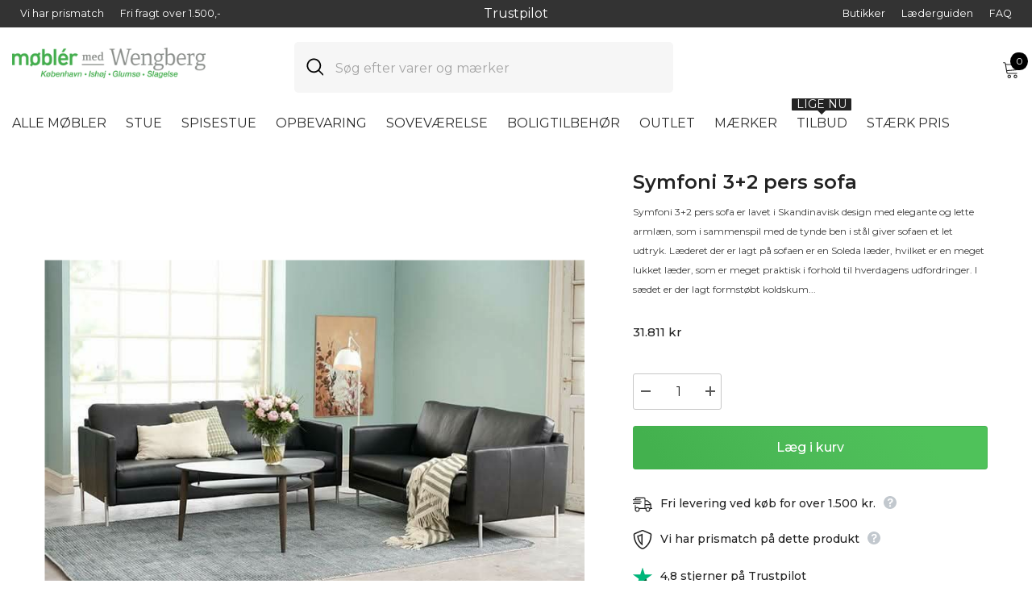

--- FILE ---
content_type: text/html; charset=utf-8
request_url: https://wengberg.dk/products/symfoni-32-pers-sofa-2
body_size: 102206
content:
<!doctype html><html class="no-js" lang="da">
    <head>
<meta name="viewport" content="width=device-width, initial-scale=1">
   
        <meta charset="utf-8">
        <meta http-equiv="X-UA-Compatible" content="IE=edge">
        
        <meta name="theme-color" content="">
        <link rel="canonical" href="https://wengberg.dk/products/symfoni-32-pers-sofa-2">
        <link rel="canonical" href="https://wengberg.dk/products/symfoni-32-pers-sofa-2" canonical-shop-url="https://wengberg.dk/"><link rel="shortcut icon" href="//wengberg.dk/cdn/shop/files/favicon_32x32.png?v=1693558072" type="image/png"><link rel="preconnect" href="https://cdn.shopify.com" crossorigin>
        <title>Symfoni 3+2 pers sofa  &ndash; Møblér med Wengberg</title><meta name="description" content="Symfoni 3+2 pers sofa er lavet i Skandinavisk design med elegante og lette armlæn, som i sammenspil med de tynde ben i stål giver sofaen et let udtryk. Læderet der er lagt på sofaen er en Soleda læder, hvilket er en meget lukket læder, som er meget praktisk i forhold til hverdagens udfordringer. I sædet er der lagt for"><script>window.performance && window.performance.mark && window.performance.mark('shopify.content_for_header.start');</script><meta name="facebook-domain-verification" content="s79uivmn0ssejiy04cx8ypijv6akig">
<meta name="google-site-verification" content="p967cOcNqza7Z4pG5ukrMlTxXUa2EO7DAwjsEjXJyHg">
<meta id="shopify-digital-wallet" name="shopify-digital-wallet" content="/81830838552/digital_wallets/dialog">
<link rel="alternate" type="application/json+oembed" href="https://wengberg.dk/products/symfoni-32-pers-sofa-2.oembed">
<script async="async" src="/checkouts/internal/preloads.js?locale=da-DK"></script>
<script id="shopify-features" type="application/json">{"accessToken":"a04dfc3be4d98a3fc168948a672d2114","betas":["rich-media-storefront-analytics"],"domain":"wengberg.dk","predictiveSearch":true,"shopId":81830838552,"locale":"da"}</script>
<script>var Shopify = Shopify || {};
Shopify.shop = "mobler-med-wengberg.myshopify.com";
Shopify.locale = "da";
Shopify.currency = {"active":"DKK","rate":"1.0"};
Shopify.country = "DK";
Shopify.theme = {"name":"[Hyperspeed] Kopi af [Hyperspeed] LIVE","id":187072151936,"schema_name":"Ella","schema_version":"6.5.2","theme_store_id":null,"role":"main"};
Shopify.theme.handle = "null";
Shopify.theme.style = {"id":null,"handle":null};
Shopify.cdnHost = "wengberg.dk/cdn";
Shopify.routes = Shopify.routes || {};
Shopify.routes.root = "/";</script>
<script type="module">!function(o){(o.Shopify=o.Shopify||{}).modules=!0}(window);</script>
<script>!function(o){function n(){var o=[];function n(){o.push(Array.prototype.slice.apply(arguments))}return n.q=o,n}var t=o.Shopify=o.Shopify||{};t.loadFeatures=n(),t.autoloadFeatures=n()}(window);</script>
<script id="shop-js-analytics" type="application/json">{"pageType":"product"}</script>
<script defer="defer" async type="module" src="//wengberg.dk/cdn/shopifycloud/shop-js/modules/v2/client.init-shop-cart-sync_ByjAFD2B.da.esm.js"></script>
<script defer="defer" async type="module" src="//wengberg.dk/cdn/shopifycloud/shop-js/modules/v2/chunk.common_D-UimmQe.esm.js"></script>
<script defer="defer" async type="module" src="//wengberg.dk/cdn/shopifycloud/shop-js/modules/v2/chunk.modal_C_zrfWbZ.esm.js"></script>
<script type="module">
  await import("//wengberg.dk/cdn/shopifycloud/shop-js/modules/v2/client.init-shop-cart-sync_ByjAFD2B.da.esm.js");
await import("//wengberg.dk/cdn/shopifycloud/shop-js/modules/v2/chunk.common_D-UimmQe.esm.js");
await import("//wengberg.dk/cdn/shopifycloud/shop-js/modules/v2/chunk.modal_C_zrfWbZ.esm.js");

  window.Shopify.SignInWithShop?.initShopCartSync?.({"fedCMEnabled":true,"windoidEnabled":true});

</script>
<script>(function() {
  var isLoaded = false;
  function asyncLoad() {
    if (isLoaded) return;
    isLoaded = true;
    var urls = ["https:\/\/widget.trustpilot.com\/bootstrap\/v5\/tp.widget.sync.bootstrap.min.js?shop=mobler-med-wengberg.myshopify.com","https:\/\/ecommplugins-scripts.trustpilot.com\/v2.1\/js\/header.min.js?settings=eyJrZXkiOiI5c3M4aDBtaU93RVRtOHdrIiwicyI6InNrdSJ9\u0026v=2.5\u0026shop=mobler-med-wengberg.myshopify.com","https:\/\/ecommplugins-trustboxsettings.trustpilot.com\/mobler-med-wengberg.myshopify.com.js?settings=1699104795960\u0026shop=mobler-med-wengberg.myshopify.com"];
    for (var i = 0; i < urls.length; i++) {
      var s = document.createElement('script');
      s.type = 'text/javascript';
      s.async = true;
      s.src = urls[i];
      var x = document.getElementsByTagName('script')[0];
      x.parentNode.insertBefore(s, x);
    }
  };
  if(window.attachEvent) {
    window.attachEvent('onload', asyncLoad);
  } else {
    window.addEventListener('load', asyncLoad, false);
  }
})();</script>
<script id="__st">var __st={"a":81830838552,"offset":3600,"reqid":"38ca6091-fee6-42fc-8eba-e1e63e134bc8-1769108435","pageurl":"wengberg.dk\/products\/symfoni-32-pers-sofa-2","u":"946ca5022fc4","p":"product","rtyp":"product","rid":8799800295704};</script>
<script>window.ShopifyPaypalV4VisibilityTracking = true;</script>
<script id="captcha-bootstrap">!function(){'use strict';const t='contact',e='account',n='new_comment',o=[[t,t],['blogs',n],['comments',n],[t,'customer']],c=[[e,'customer_login'],[e,'guest_login'],[e,'recover_customer_password'],[e,'create_customer']],r=t=>t.map((([t,e])=>`form[action*='/${t}']:not([data-nocaptcha='true']) input[name='form_type'][value='${e}']`)).join(','),a=t=>()=>t?[...document.querySelectorAll(t)].map((t=>t.form)):[];function s(){const t=[...o],e=r(t);return a(e)}const i='password',u='form_key',d=['recaptcha-v3-token','g-recaptcha-response','h-captcha-response',i],f=()=>{try{return window.sessionStorage}catch{return}},m='__shopify_v',_=t=>t.elements[u];function p(t,e,n=!1){try{const o=window.sessionStorage,c=JSON.parse(o.getItem(e)),{data:r}=function(t){const{data:e,action:n}=t;return t[m]||n?{data:e,action:n}:{data:t,action:n}}(c);for(const[e,n]of Object.entries(r))t.elements[e]&&(t.elements[e].value=n);n&&o.removeItem(e)}catch(o){console.error('form repopulation failed',{error:o})}}const l='form_type',E='cptcha';function T(t){t.dataset[E]=!0}const w=window,h=w.document,L='Shopify',v='ce_forms',y='captcha';let A=!1;((t,e)=>{const n=(g='f06e6c50-85a8-45c8-87d0-21a2b65856fe',I='https://cdn.shopify.com/shopifycloud/storefront-forms-hcaptcha/ce_storefront_forms_captcha_hcaptcha.v1.5.2.iife.js',D={infoText:'Beskyttet af hCaptcha',privacyText:'Beskyttelse af persondata',termsText:'Vilkår'},(t,e,n)=>{const o=w[L][v],c=o.bindForm;if(c)return c(t,g,e,D).then(n);var r;o.q.push([[t,g,e,D],n]),r=I,A||(h.body.append(Object.assign(h.createElement('script'),{id:'captcha-provider',async:!0,src:r})),A=!0)});var g,I,D;w[L]=w[L]||{},w[L][v]=w[L][v]||{},w[L][v].q=[],w[L][y]=w[L][y]||{},w[L][y].protect=function(t,e){n(t,void 0,e),T(t)},Object.freeze(w[L][y]),function(t,e,n,w,h,L){const[v,y,A,g]=function(t,e,n){const i=e?o:[],u=t?c:[],d=[...i,...u],f=r(d),m=r(i),_=r(d.filter((([t,e])=>n.includes(e))));return[a(f),a(m),a(_),s()]}(w,h,L),I=t=>{const e=t.target;return e instanceof HTMLFormElement?e:e&&e.form},D=t=>v().includes(t);t.addEventListener('submit',(t=>{const e=I(t);if(!e)return;const n=D(e)&&!e.dataset.hcaptchaBound&&!e.dataset.recaptchaBound,o=_(e),c=g().includes(e)&&(!o||!o.value);(n||c)&&t.preventDefault(),c&&!n&&(function(t){try{if(!f())return;!function(t){const e=f();if(!e)return;const n=_(t);if(!n)return;const o=n.value;o&&e.removeItem(o)}(t);const e=Array.from(Array(32),(()=>Math.random().toString(36)[2])).join('');!function(t,e){_(t)||t.append(Object.assign(document.createElement('input'),{type:'hidden',name:u})),t.elements[u].value=e}(t,e),function(t,e){const n=f();if(!n)return;const o=[...t.querySelectorAll(`input[type='${i}']`)].map((({name:t})=>t)),c=[...d,...o],r={};for(const[a,s]of new FormData(t).entries())c.includes(a)||(r[a]=s);n.setItem(e,JSON.stringify({[m]:1,action:t.action,data:r}))}(t,e)}catch(e){console.error('failed to persist form',e)}}(e),e.submit())}));const S=(t,e)=>{t&&!t.dataset[E]&&(n(t,e.some((e=>e===t))),T(t))};for(const o of['focusin','change'])t.addEventListener(o,(t=>{const e=I(t);D(e)&&S(e,y())}));const B=e.get('form_key'),M=e.get(l),P=B&&M;t.addEventListener('DOMContentLoaded',(()=>{const t=y();if(P)for(const e of t)e.elements[l].value===M&&p(e,B);[...new Set([...A(),...v().filter((t=>'true'===t.dataset.shopifyCaptcha))])].forEach((e=>S(e,t)))}))}(h,new URLSearchParams(w.location.search),n,t,e,['guest_login'])})(!0,!0)}();</script>
<script integrity="sha256-4kQ18oKyAcykRKYeNunJcIwy7WH5gtpwJnB7kiuLZ1E=" data-source-attribution="shopify.loadfeatures" defer="defer" src="//wengberg.dk/cdn/shopifycloud/storefront/assets/storefront/load_feature-a0a9edcb.js" crossorigin="anonymous"></script>
<script data-source-attribution="shopify.dynamic_checkout.dynamic.init">var Shopify=Shopify||{};Shopify.PaymentButton=Shopify.PaymentButton||{isStorefrontPortableWallets:!0,init:function(){window.Shopify.PaymentButton.init=function(){};var t=document.createElement("script");t.src="https://wengberg.dk/cdn/shopifycloud/portable-wallets/latest/portable-wallets.da.js",t.type="module",document.head.appendChild(t)}};
</script>
<script data-source-attribution="shopify.dynamic_checkout.buyer_consent">
  function portableWalletsHideBuyerConsent(e){var t=document.getElementById("shopify-buyer-consent"),n=document.getElementById("shopify-subscription-policy-button");t&&n&&(t.classList.add("hidden"),t.setAttribute("aria-hidden","true"),n.removeEventListener("click",e))}function portableWalletsShowBuyerConsent(e){var t=document.getElementById("shopify-buyer-consent"),n=document.getElementById("shopify-subscription-policy-button");t&&n&&(t.classList.remove("hidden"),t.removeAttribute("aria-hidden"),n.addEventListener("click",e))}window.Shopify?.PaymentButton&&(window.Shopify.PaymentButton.hideBuyerConsent=portableWalletsHideBuyerConsent,window.Shopify.PaymentButton.showBuyerConsent=portableWalletsShowBuyerConsent);
</script>
<script data-source-attribution="shopify.dynamic_checkout.cart.bootstrap">document.addEventListener("DOMContentLoaded",(function(){function t(){return document.querySelector("shopify-accelerated-checkout-cart, shopify-accelerated-checkout")}if(t())Shopify.PaymentButton.init();else{new MutationObserver((function(e,n){t()&&(Shopify.PaymentButton.init(),n.disconnect())})).observe(document.body,{childList:!0,subtree:!0})}}));
</script>
<script id="sections-script" data-sections="header-navigation-plain,header-mobile" defer="defer" src="//wengberg.dk/cdn/shop/t/32/compiled_assets/scripts.js?v=6616"></script>
<script>window.performance && window.performance.mark && window.performance.mark('shopify.content_for_header.end');</script>
      
        <script>
function feedback() {
  const p = window.Shopify.customerPrivacy;
  console.log(`Tracking ${p.userCanBeTracked() ? "en" : "dis"}abled`);
}
window.Shopify.loadFeatures(
  [
    {
      name: "consent-tracking-api",
      version: "0.1",
    },
  ],
  function (error) {
    if (error) throw error;
    if ("Cookiebot" in window)
      window.Shopify.customerPrivacy.setTrackingConsent({
        "analytics": false,
        "marketing": false,
        "preferences": false,
        "sale_of_data": false,
      }, () => console.log("Awaiting consent")
    );
  }
);
window.addEventListener("CookiebotOnConsentReady", function () {
  const C = Cookiebot.consent;
  window.Shopify.customerPrivacy.setTrackingConsent({
      "analytics": C["statistics"],
      "marketing": C["marketing"],
      "preferences": C["preferences"],
      "sale_of_data": C["marketing"],
    }, () => console.log("Consent captured")
  );
});
</script>
      
        <style>@import url('https://fonts.googleapis.com/css?family=Montserrat:300,300i,400,400i,500,500i,600,600i,700,700i,800,800i&display=swap');
                :root {
        --font-family-1: Montserrat;
        --font-family-2: Montserrat;

        /* Settings Body */--font-body-family: Montserrat;--font-body-size: 16px;--font-body-weight: 400;--body-line-height: 24px;--body-letter-spacing: 0;

        /* Settings Heading */--font-heading-family: Montserrat;--font-heading-size: 24px;--font-heading-weight: 500;--font-heading-style: normal;--heading-line-height: 34px;--heading-letter-spacing: 0;--heading-text-transform: none;--heading-border-height: 1px;

        /* Menu Lv1 */--font-menu-lv1-family: Montserrat;--font-menu-lv1-size: 16px;--font-menu-lv1-weight: 400;--menu-lv1-line-height: 24px;--menu-lv1-letter-spacing: 0;--menu-lv1-text-transform: uppercase;

        /* Menu Lv2 */--font-menu-lv2-family: Montserrat;--font-menu-lv2-size: 14px;--font-menu-lv2-weight: 400;--menu-lv2-line-height: 24px;--menu-lv2-letter-spacing: 0;--menu-lv2-text-transform: none;

        /* Menu Lv3 */--font-menu-lv3-family: Montserrat;--font-menu-lv3-size: 14px;--font-menu-lv3-weight: 400;--menu-lv3-line-height: 24px;--menu-lv3-letter-spacing: 0;--menu-lv3-text-transform: none;

        /* Mega Menu Lv2 */--font-mega-menu-lv2-family: Montserrat;--font-mega-menu-lv2-size: 16px;--font-mega-menu-lv2-weight: 400;--font-mega-menu-lv2-style: normal;--mega-menu-lv2-line-height: 22px;--mega-menu-lv2-letter-spacing: 0;--mega-menu-lv2-text-transform: none;

        /* Mega Menu Lv3 */--font-mega-menu-lv3-family: Montserrat;--font-mega-menu-lv3-size: 14px;--font-mega-menu-lv3-weight: 400;--mega-menu-lv3-line-height: 24px;--mega-menu-lv3-letter-spacing: 0;--mega-menu-lv3-text-transform: none;

        /* Product Card Title */--product-title-font: Montserrat;--product-title-font-size : 16px;--product-title-font-weight : 400;--product-title-line-height: 28px;--product-title-letter-spacing: 0;--product-title-line-text : 1;--product-title-text-transform : none;--product-title-margin-bottom: 8px;

        /* Product Card Vendor */--product-vendor-font: Montserrat;--product-vendor-font-size : 13px;--product-vendor-font-weight : 400;--product-vendor-font-style : normal;--product-vendor-line-height: 20px;--product-vendor-letter-spacing: 0;--product-vendor-text-transform : uppercase;--product-vendor-margin-bottom: 3px;--product-vendor-margin-top: 0px;

        /* Product Card Price */--product-price-font: Montserrat;--product-price-font-size : 16px;--product-price-font-weight : 500;--product-price-line-height: 22px;--product-price-letter-spacing: 0;--product-price-margin-top: 4px;--product-price-margin-bottom: 13px;

        /* Product Card Badge */--badge-font: Montserrat;--badge-font-size : 13px;--badge-font-weight : 400;--badge-text-transform : none;--badge-letter-spacing: 0;--badge-line-height: 20px;--badge-border-radius: 0px;--badge-padding-top: 2px;--badge-padding-bottom: 2px;--badge-padding-left-right: 10px;--badge-postion-top: 15px;--badge-postion-left-right: 15px;

        /* Product Quickview */
        --product-quickview-font-size : 13px; --product-quickview-line-height: 22px; --product-quickview-border-radius: 3px; --product-quickview-padding-top: 2px; --product-quickview-padding-bottom: 2px; --product-quickview-padding-left-right: 19px; --product-quickview-sold-out-product: #e95144;--product-quickview-box-shadow: 0 1px 3px #0003;/* Blog Card Tile */--blog-title-font: Montserrat;--blog-title-font-size : 18px; --blog-title-font-weight : 500; --blog-title-line-height: 24px; --blog-title-letter-spacing: 0; --blog-title-text-transform : none;

        /* Blog Card Info (Date, Author) */--blog-info-font: Montserrat;--blog-info-font-size : 14px; --blog-info-font-weight : 400; --blog-info-line-height: 24px; --blog-info-letter-spacing: 0; --blog-info-text-transform : none;

        /* Button 1 */--btn-1-font-family: Montserrat;--btn-1-font-size: 16px; --btn-1-font-weight: 500; --btn-1-text-transform: none; --btn-1-line-height: 26px; --btn-1-letter-spacing: 0; --btn-1-text-align: center; --btn-1-border-radius: 3px; --btn-1-border-width: 1px; --btn-1-border-style: solid; --btn-1-padding-top: 10px; --btn-1-padding-bottom: 11px; --btn-1-horizontal-length: 0px; --btn-1-vertical-length: 0px; --btn-1-blur-radius: 0px; --btn-1-spread: 0px;
        --btn-1-inset: ;/* Button 2 */--btn-2-font-family: Montserrat;--btn-2-font-size: 16px; --btn-2-font-weight: 500; --btn-2-text-transform: uppercase; --btn-2-line-height: 24px; --btn-2-letter-spacing: 0; --btn-2-text-align: center; --btn-2-border-radius: 0px; --btn-2-border-width: 1px; --btn-2-border-style: solid; --btn-2-padding-top: 20px; --btn-2-padding-bottom: 20px; --btn-2-horizontal-length: 0px; --btn-2-vertical-length: 0px; --btn-2-blur-radius: 0px; --btn-2-spread: 0px;
        --btn-2-inset: ;/* Button 3 */--btn-3-font-family: Montserrat;--btn-3-font-size: 16px; --btn-3-font-weight: 500; --btn-3-text-transform: uppercase; --btn-3-line-height: 24px; --btn-3-letter-spacing: 0; --btn-3-text-align: center; --btn-3-border-radius: 3px; --btn-3-border-width: 1px; --btn-3-border-style: solid; --btn-3-padding-top: 12px; --btn-3-padding-bottom: 12px; --btn-3-horizontal-length: 0px; --btn-3-vertical-length: 0px; --btn-3-blur-radius: 0px; --btn-3-spread: 0px;
        --btn-3-inset: ;/* Footer Heading */--footer-heading-font-family: Montserrat;--footer-heading-font-size : 18px; --footer-heading-font-weight : 500; --footer-heading-line-height : 24px; --footer-heading-letter-spacing : 0; --footer-heading-text-transform : capitalize;

        /* Footer Link */--footer-link-font-family: Montserrat;--footer-link-font-size : 14px; --footer-link-font-weight : ; --footer-link-line-height : 34px; --footer-link-letter-spacing : 0; --footer-link-text-transform : capitalize;

        /* Page Title */--font-page-title-family: Montserrat;--font-page-title-size: 24px; --font-page-title-weight: 400; --font-page-title-style: normal; --page-title-line-height: 20px; --page-title-letter-spacing: .02em; --page-title-text-transform: uppercase;

        /* Font Product Tab Title */
        --font-tab-type-1: Montserrat; --font-tab-type-2: Montserrat;

        /* Text Size */
        --text-size-font-size : 10px; --text-size-font-weight : 400; --text-size-line-height : 22px; --text-size-letter-spacing : 0; --text-size-text-transform : uppercase; --text-size-color : #787878;

        /* Font Weight */
        --font-weight-normal: 400; --font-weight-medium: 500; --font-weight-semibold: 600; --font-weight-bold: 700; --font-weight-bolder: 800; --font-weight-black: 900;

        /* Radio Button */
        --form-label-checkbox-before-bg: #fff; --form-label-checkbox-before-border: #cecece; --form-label-checkbox-before-bg-checked: #000;

        /* Conatiner */
        --body-custom-width-container: 1800px;

        /* Layout Boxed */
        --color-background-layout-boxed: rgba(0,0,0,0);/* Arrow */
        --position-horizontal-slick-arrow: -15px;

        /* General Color*/
        --color-text: #232323; --color-text2: #969696; --color-global: #232323; --color-white: #FFFFFF; --color-grey: #868686; --color-black: #202020; --color-base-text-rgb: 35, 35, 35; --color-base-text2-rgb: 150, 150, 150; --color-background: #ffffff; --color-background-rgb: 255, 255, 255; --color-background-overylay: rgba(255, 255, 255, 0.9); --color-base-accent-text: ; --color-base-accent-1: ; --color-base-accent-2: ; --color-link: #232323; --color-link-hover: #232323; --color-error: #D93333; --color-error-bg: #FCEEEE; --color-success: #5A5A5A; --color-success-bg: #DFF0D8; --color-info: #202020; --color-info-bg: #FFF2DD; --color-link-underline: rgba(35, 35, 35, 0.5); --color-breadcrumb: #999999; --colors-breadcrumb-hover: #232323;--colors-breadcrumb-active: #999999; --border-global: #e6e6e6; --bg-global: #fafafa; --bg-planceholder: #fafafa; --color-warning: #fff; --bg-warning: #e0b252; --color-background-10 : #e9e9e9; --color-background-20 : #d3d3d3; --color-background-30 : #bdbdbd; --color-background-50 : #919191; --color-background-global : #919191;

        /* Arrow Color */
        --arrow-color: #000000; --arrow-background-color: #ffffff; --arrow-border-color: #ffffff;--arrow-color-hover: #000000;--arrow-background-color-hover: #f3f3f3;--arrow-border-color-hover: #f3f3f3;--arrow-width: 50px;--arrow-height: 50px;--arrow-size: 55px;--arrow-size-icon: 22px;--arrow-border-radius: 50%;--arrow-border-width: 1px;--arrow-width-half: -25px;

        /* Pagination Color */
        --pagination-item-color: #3c3c3c; --pagination-item-color-active: #3c3c3c; --pagination-item-bg-color: #fff;--pagination-item-bg-color-active: #fff;--pagination-item-border-color: #fff;--pagination-item-border-color-active: #3c3c3c;--pagination-arrow-color: #3c3c3c;--pagination-arrow-color-active: #3c3c3c;--pagination-arrow-bg-color: #fff;--pagination-arrow-bg-color-active: #fff;--pagination-arrow-border-color: #fff;--pagination-arrow-border-color-active: #fff;

        /* Dots Color */
        --dots-color: rgba(0,0,0,0);--dots-border-color: #000000;--dots-color-active: #000000;--dots-border-color-active: #000000;--dots-style2-background-opacity: #00000020;--dots-width: 12px;--dots-height: 12px;

        /* Button Color */
        --btn-1-color: #ffffff;--btn-1-bg: #2a6876;--btn-1-border: #2a6876;--btn-1-color-hover: #000000;--btn-1-bg-hover: #ffffff;--btn-1-border-hover: #000000;
        --btn-2-color: #000000;--btn-2-bg: #ffffff;--btn-2-border: #000000;--btn-2-color-hover: #ffffff;--btn-2-bg-hover: #2a6876;--btn-2-border-hover: #2a6876;
        --btn-3-color: #FFFFFF;--btn-3-bg: #e9514b;--btn-3-border: #e9514b;--btn-3-color-hover: #ffffff;--btn-3-bg-hover: #e9514b;--btn-3-border-hover: #e9514b;
        --anchor-transition: all ease .3s;--bg-white: #ffffff;--bg-black: #000000;--bg-grey: #808080;--icon: var(--color-text);--text-cart: #3c3c3c;--duration-short: 100ms;--duration-default: 350ms;--duration-long: 500ms;--form-input-bg: #ffffff;--form-input-border: #c7c7c7;--form-input-color: #232323;--form-input-placeholder: #868686;--form-label: #232323;

        --new-badge-color: #67929c;--new-badge-bg: #ffffff;--sale-badge-color: #ffffff;--sale-badge-bg: #b30e13;--sold-out-badge-color: #ffffff;--sold-out-badge-bg: #969696;--custom-badge-color: #ffffff;--custom-badge-bg: #ea8f49;--bundle-badge-color: #ffffff;--bundle-badge-bg: #69395e;
        
        --product-title-color : #000000;--product-title-color-hover : #2a6876;--product-vendor-color : #787878;--product-price-color : #000000;--product-sale-price-color : #d14c46;--product-compare-price-color : #787878;--product-review-full-color : #f8c646;--product-review-empty-color : #e4e4e4;

        --product-swatch-border : #cbcbcb;--product-swatch-border-active : #232323;--product-swatch-width : 40px;--product-swatch-height : 40px;--product-swatch-border-radius : 0px;--product-swatch-color-width : 40px;--product-swatch-color-height : 40px;--product-swatch-color-border-radius : 20px;

        --product-wishlist-color : #000000;--product-wishlist-bg : #fff;--product-wishlist-border : transparent;--product-wishlist-color-added : #c32f2f;--product-wishlist-bg-added : #ffffff;--product-wishlist-border-added : transparent;--product-compare-color : #000000;--product-compare-bg : #FFFFFF;--product-compare-color-added : #D12442; --product-compare-bg-added : #FFFFFF; --product-hot-stock-text-color : #d62828; --product-quick-view-color : #0b0335; --product-cart-image-fit : contain; --product-title-variant-font-size: 16px;--product-quick-view-bg : #ffffff;--product-quick-view-bg-above-button: rgba(255, 255, 255, 0.7);--product-quick-view-color-hover : #0b0335;--product-quick-view-bg-hover : #ffffff;--product-action-color : #ffffff;--product-action-bg : #2d2d2d;--product-action-border : #2d2d2d;--product-action-color-hover : #2d2d2d;--product-action-bg-hover : #ffffff;--product-action-border-hover : #2d2d2d;

        /* Multilevel Category Filter */
        --color-label-multiLevel-categories: #232323;--bg-label-multiLevel-categories: #fff;--color-button-multiLevel-categories: #fff;--bg-button-multiLevel-categories: #ff8b21;--border-button-multiLevel-categories: #ff736b;--hover-color-button-multiLevel-categories: #fff;--hover-bg-button-multiLevel-categories: #ff8b21;--w-product-swatch-custom: 32px;--h-product-swatch-custom: 32px;--w-product-swatch-custom-mb: 22px;--h-product-swatch-custom-mb: 22px;--font-size-product-swatch-more: 14px;--swatch-border : #cbcbcb;--swatch-border-active : #232323;

        --variant-size: #232323;--variant-size-border: #e7e7e7;--variant-size-bg: #ffffff;--variant-size-hover: #ffffff;--variant-size-border-hover: #232323;--variant-size-bg-hover: #232323;--variant-bg : #ffffff; --variant-color : #232323; --variant-bg-active : #ffffff; --variant-color-active : #232323;

        --fontsize-text-social: 12px;
        --page-content-distance: 64px;--sidebar-content-distance: 40px;--button-transition-ease: cubic-bezier(.25,.46,.45,.94);

        /* Loading Spinner Color */
        --spinner-top-color: #fc0; --spinner-right-color: #4dd4c6; --spinner-bottom-color: #f00; --spinner-left-color: #f6f6f6;

        /* Product Card Marquee */
        --product-marquee-background-color: ;--product-marquee-text-color: #FFFFFF;--product-marquee-text-size: 14px;--product-marquee-text-mobile-size: 14px;--product-marquee-text-weight: 400;--product-marquee-text-transform: none;--product-marquee-text-style: italic;--product-marquee-speed: ; --product-marquee-line-height: calc(var(--product-marquee-text-mobile-size) * 1.5);
    }
</style>
        <link href="//wengberg.dk/cdn/shop/t/32/assets/base.css?v=139895559303509885441762506578" rel="stylesheet" type="text/css" media="all" />
<link href="//wengberg.dk/cdn/shop/t/32/assets/base-banner-animation.css?v=142525759880205592811762506578" rel="stylesheet" type="text/css" media="all" />
    <link href="//wengberg.dk/cdn/shop/t/32/assets/component-card-banner-animation.css?v=55904521405352394641762506578" rel="stylesheet" type="text/css" media="all" />
<link href="//wengberg.dk/cdn/shop/t/32/assets/animated.css?v=118618079748618006641762506578" rel="stylesheet" type="text/css" media="all" />
<link href="//wengberg.dk/cdn/shop/t/32/assets/component-card.css?v=44373505219447115911762506579" rel="stylesheet" type="text/css" media="all" />
<link href="//wengberg.dk/cdn/shop/t/32/assets/component-loading-overlay.css?v=41789740389909582121762506579" rel="stylesheet" type="text/css" media="all" />
<link href="//wengberg.dk/cdn/shop/t/32/assets/component-loading-banner.css?v=66575024453840146421762506578" rel="stylesheet" type="text/css" media="all" />
<link href="//wengberg.dk/cdn/shop/t/32/assets/component-quick-cart.css?v=111677929301119732291762506579" rel="stylesheet" type="text/css" media="all" />
<link rel="stylesheet" href="//wengberg.dk/cdn/shop/t/32/assets/vendor.css?v=164616260963476715651762506578" media="print" onload="this.media='all'">
<noscript><link href="//wengberg.dk/cdn/shop/t/32/assets/vendor.css?v=164616260963476715651762506578" rel="stylesheet" type="text/css" media="all" /></noscript>



<link href="//wengberg.dk/cdn/shop/t/32/assets/component-predictive-search.css?v=104537003445991516671762506576" rel="stylesheet" type="text/css" media="all" />
<link rel="stylesheet" href="//wengberg.dk/cdn/shop/t/32/assets/component-newsletter.css?v=54058530822278129331762506577" media="print" onload="this.media='all'">
<link rel="stylesheet" href="//wengberg.dk/cdn/shop/t/32/assets/component-slider.css?v=37888473738646685221762506577" media="print" onload="this.media='all'">
<link rel="stylesheet" href="//wengberg.dk/cdn/shop/t/32/assets/component-list-social.css?v=102044711114163579551762506577" media="print" onload="this.media='all'"><noscript><link href="//wengberg.dk/cdn/shop/t/32/assets/component-newsletter.css?v=54058530822278129331762506577" rel="stylesheet" type="text/css" media="all" /></noscript>
<noscript><link href="//wengberg.dk/cdn/shop/t/32/assets/component-slider.css?v=37888473738646685221762506577" rel="stylesheet" type="text/css" media="all" /></noscript>
<noscript><link href="//wengberg.dk/cdn/shop/t/32/assets/component-list-social.css?v=102044711114163579551762506577" rel="stylesheet" type="text/css" media="all" /></noscript>

<style type="text/css">
	.nav-title-mobile {display: none;}.list-menu--disclosure{display: none;position: absolute;min-width: 100%;width: 22rem;background-color: var(--bg-white);box-shadow: 0 1px 4px 0 rgb(0 0 0 / 15%);padding: 5px 0 5px 20px;opacity: 0;visibility: visible;pointer-events: none;transition: opacity var(--duration-default) ease, transform var(--duration-default) ease;}.list-menu--disclosure-2{margin-left: calc(100% - 15px);z-index: 2;top: -5px;}.list-menu--disclosure:focus {outline: none;}.list-menu--disclosure.localization-selector {max-height: 18rem;overflow: auto;width: 10rem;padding: 0.5rem;}.js menu-drawer > details > summary::before, .js menu-drawer > details[open]:not(.menu-opening) > summary::before {content: '';position: absolute;cursor: default;width: 100%;height: calc(100vh - 100%);height: calc(var(--viewport-height, 100vh) - (var(--header-bottom-position, 100%)));top: 100%;left: 0;background: var(--color-foreground-50);opacity: 0;visibility: hidden;z-index: 2;transition: opacity var(--duration-default) ease,visibility var(--duration-default) ease;}menu-drawer > details[open] > summary::before {visibility: visible;opacity: 1;}.menu-drawer {position: absolute;transform: translateX(-100%);visibility: hidden;z-index: 3;left: 0;top: 100%;width: 100%;max-width: calc(100vw - 4rem);padding: 0;border: 0.1rem solid var(--color-background-10);border-left: 0;border-bottom: 0;background-color: var(--bg-white);overflow-x: hidden;}.js .menu-drawer {height: calc(100vh - 100%);height: calc(var(--viewport-height, 100vh) - (var(--header-bottom-position, 100%)));}.js details[open] > .menu-drawer, .js details[open] > .menu-drawer__submenu {transition: transform var(--duration-default) ease, visibility var(--duration-default) ease;}.no-js details[open] > .menu-drawer, .js details[open].menu-opening > .menu-drawer, details[open].menu-opening > .menu-drawer__submenu {transform: translateX(0);visibility: visible;}@media screen and (min-width: 750px) {.menu-drawer {width: 40rem;}.no-js .menu-drawer {height: auto;}}.menu-drawer__inner-container {position: relative;height: 100%;}.menu-drawer__navigation-container {display: grid;grid-template-rows: 1fr auto;align-content: space-between;overflow-y: auto;height: 100%;}.menu-drawer__navigation {padding: 0 0 5.6rem 0;}.menu-drawer__inner-submenu {height: 100%;overflow-x: hidden;overflow-y: auto;}.no-js .menu-drawer__navigation {padding: 0;}.js .menu-drawer__menu li {width: 100%;border-bottom: 1px solid #e6e6e6;overflow: hidden;}.menu-drawer__menu-item{line-height: var(--body-line-height);letter-spacing: var(--body-letter-spacing);padding: 10px 20px 10px 15px;cursor: pointer;display: flex;align-items: center;justify-content: space-between;}.menu-drawer__menu-item .label{display: inline-block;vertical-align: middle;font-size: calc(var(--font-body-size) - 4px);font-weight: var(--font-weight-normal);letter-spacing: var(--body-letter-spacing);height: 20px;line-height: 20px;margin: 0 0 0 10px;padding: 0 5px;text-transform: uppercase;text-align: center;position: relative;}.menu-drawer__menu-item .label:before{content: "";position: absolute;border: 5px solid transparent;top: 50%;left: -9px;transform: translateY(-50%);}.menu-drawer__menu-item > .icon{width: 24px;height: 24px;margin: 0 10px 0 0;}.menu-drawer__menu-item > .symbol {position: absolute;right: 20px;top: 50%;transform: translateY(-50%);display: flex;align-items: center;justify-content: center;font-size: 0;pointer-events: none;}.menu-drawer__menu-item > .symbol .icon{width: 14px;height: 14px;opacity: .6;}.menu-mobile-icon .menu-drawer__menu-item{justify-content: flex-start;}.no-js .menu-drawer .menu-drawer__menu-item > .symbol {display: none;}.js .menu-drawer__submenu {position: absolute;top: 0;width: 100%;bottom: 0;left: 0;background-color: var(--bg-white);z-index: 1;transform: translateX(100%);visibility: hidden;}.js .menu-drawer__submenu .menu-drawer__submenu {overflow-y: auto;}.menu-drawer__close-button {display: block;width: 100%;padding: 10px 15px;background-color: transparent;border: none;background: #f6f8f9;position: relative;}.menu-drawer__close-button .symbol{position: absolute;top: auto;left: 20px;width: auto;height: 22px;z-index: 10;display: flex;align-items: center;justify-content: center;font-size: 0;pointer-events: none;}.menu-drawer__close-button .icon {display: inline-block;vertical-align: middle;width: 18px;height: 18px;transform: rotate(180deg);}.menu-drawer__close-button .text{max-width: calc(100% - 50px);white-space: nowrap;overflow: hidden;text-overflow: ellipsis;display: inline-block;vertical-align: top;width: 100%;margin: 0 auto;}.no-js .menu-drawer__close-button {display: none;}.menu-drawer__utility-links {padding: 2rem;}.menu-drawer__account {display: inline-flex;align-items: center;text-decoration: none;padding: 1.2rem;margin-left: -1.2rem;font-size: 1.4rem;}.menu-drawer__account .icon-account {height: 2rem;width: 2rem;margin-right: 1rem;}.menu-drawer .list-social {justify-content: flex-start;margin-left: -1.25rem;margin-top: 2rem;}.menu-drawer .list-social:empty {display: none;}.menu-drawer .list-social__link {padding: 1.3rem 1.25rem;}

	/* Style General */
	.d-block{display: block}.d-inline-block{display: inline-block}.d-flex{display: flex}.d-none {display: none}.d-grid{display: grid}.ver-alg-mid {vertical-align: middle}.ver-alg-top{vertical-align: top}
	.flex-jc-start{justify-content:flex-start}.flex-jc-end{justify-content:flex-end}.flex-jc-center{justify-content:center}.flex-jc-between{justify-content:space-between}.flex-jc-stretch{justify-content:stretch}.flex-align-start{align-items: flex-start}.flex-align-center{align-items: center}.flex-align-end{align-items: flex-end}.flex-align-stretch{align-items:stretch}.flex-wrap{flex-wrap: wrap}.flex-nowrap{flex-wrap: nowrap}.fd-row{flex-direction:row}.fd-row-reverse{flex-direction:row-reverse}.fd-column{flex-direction:column}.fd-column-reverse{flex-direction:column-reverse}.fg-0{flex-grow:0}.fs-0{flex-shrink:0}.gap-15{gap:15px}.gap-30{gap:30px}.gap-col-30{column-gap:30px}
	.p-relative{position:relative}.p-absolute{position:absolute}.p-static{position:static}.p-fixed{position:fixed;}
	.zi-1{z-index:1}.zi-2{z-index:2}.zi-3{z-index:3}.zi-5{z-index:5}.zi-6{z-index:6}.zi-7{z-index:7}.zi-9{z-index:9}.zi-10{z-index:10}.zi-99{z-index:99} .zi-100{z-index:100} .zi-101{z-index:101}
	.top-0{top:0}.top-100{top:100%}.top-auto{top:auto}.left-0{left:0}.left-auto{left:auto}.right-0{right:0}.right-auto{right:auto}.bottom-0{bottom:0}
	.middle-y{top:50%;transform:translateY(-50%)}.middle-x{left:50%;transform:translateX(-50%)}
	.opacity-0{opacity:0}.opacity-1{opacity:1}
	.o-hidden{overflow:hidden}.o-visible{overflow:visible}.o-unset{overflow:unset}.o-x-hidden{overflow-x:hidden}.o-y-auto{overflow-y:auto;}
	.pt-0{padding-top:0}.pt-2{padding-top:2px}.pt-5{padding-top:5px}.pt-10{padding-top:10px}.pt-10-imp{padding-top:10px !important}.pt-12{padding-top:12px}.pt-16{padding-top:16px}.pt-20{padding-top:20px}.pt-24{padding-top:24px}.pt-30{padding-top:30px}.pt-32{padding-top:32px}.pt-36{padding-top:36px}.pt-48{padding-top:48px}.pb-0{padding-bottom:0}.pb-5{padding-bottom:5px}.pb-10{padding-bottom:10px}.pb-10-imp{padding-bottom:10px !important}.pb-12{padding-bottom:12px}.pb-15{padding-bottom:15px}.pb-16{padding-bottom:16px}.pb-18{padding-bottom:18px}.pb-20{padding-bottom:20px}.pb-24{padding-bottom:24px}.pb-32{padding-bottom:32px}.pb-40{padding-bottom:40px}.pb-48{padding-bottom:48px}.pb-50{padding-bottom:50px}.pb-80{padding-bottom:80px}.pb-84{padding-bottom:84px}.pr-0{padding-right:0}.pr-5{padding-right: 5px}.pr-10{padding-right:10px}.pr-20{padding-right:20px}.pr-24{padding-right:24px}.pr-30{padding-right:30px}.pr-36{padding-right:36px}.pr-80{padding-right:80px}.pl-0{padding-left:0}.pl-12{padding-left:12px}.pl-20{padding-left:20px}.pl-24{padding-left:24px}.pl-36{padding-left:36px}.pl-48{padding-left:48px}.pl-52{padding-left:52px}.pl-80{padding-left:80px}.p-zero{padding:0}
	.m-lr-auto{margin:0 auto}.m-zero{margin:0}.ml-auto{margin-left:auto}.ml-0{margin-left:0}.ml-5{margin-left:5px}.ml-15{margin-left:15px}.ml-20{margin-left:20px}.ml-30{margin-left:30px}.mr-auto{margin-right:auto}.mr-0{margin-right:0}.mr-5{margin-right:5px}.mr-10{margin-right:10px}.mr-20{margin-right:20px}.mr-30{margin-right:30px}.mt-0{margin-top: 0}.mt-10{margin-top: 10px}.mt-15{margin-top: 15px}.mt-20{margin-top: 20px}.mt-25{margin-top: 25px}.mt-30{margin-top: 30px}.mt-40{margin-top: 40px}.mt-45{margin-top: 45px}.mb-0{margin-bottom: 0}.mb-5{margin-bottom: 5px}.mb-10{margin-bottom: 10px}.mb-15{margin-bottom: 15px}.mb-18{margin-bottom: 18px}.mb-20{margin-bottom: 20px}.mb-30{margin-bottom: 30px}
	.h-0{height:0}.h-100{height:100%}.h-100v{height:100vh}.h-auto{height:auto}.mah-100{max-height:100%}.mih-15{min-height: 15px}.mih-none{min-height: unset}.lih-15{line-height: 15px}
	.w-50pc{width:50%}.w-100{width:100%}.w-100v{width:100vw}.maw-100{max-width:100%}.maw-300{max-width:300px}.maw-480{max-width: 480px}.maw-780{max-width: 780px}.w-auto{width:auto}.minw-auto{min-width: auto}.min-w-100{min-width: 100px}
	.float-l{float:left}.float-r{float:right}
	.b-zero{border:none}.br-50p{border-radius:50%}.br-zero{border-radius:0}.br-2{border-radius:2px}.bg-none{background: none}
	.stroke-w-0{stroke-width: 0px}.stroke-w-1h{stroke-width: 0.5px}.stroke-w-1{stroke-width: 1px}.stroke-w-3{stroke-width: 3px}.stroke-w-5{stroke-width: 5px}.stroke-w-7 {stroke-width: 7px}.stroke-w-10 {stroke-width: 10px}.stroke-w-12 {stroke-width: 12px}.stroke-w-15 {stroke-width: 15px}.stroke-w-20 {stroke-width: 20px}.stroke-w-25 {stroke-width: 25px}.stroke-w-30{stroke-width: 30px}.stroke-w-32 {stroke-width: 32px}.stroke-w-40 {stroke-width: 40px}
	.w-21{width: 21px}.w-23{width: 23px}.w-24{width: 24px}.h-22{height: 22px}.h-23{height: 23px}.h-24{height: 24px}.w-h-16{width: 16px;height: 16px}.w-h-17{width: 17px;height: 17px}.w-h-18 {width: 18px;height: 18px}.w-h-19{width: 19px;height: 19px}.w-h-20 {width: 20px;height: 20px}.w-h-21{width: 21px;height: 21px}.w-h-22 {width: 22px;height: 22px}.w-h-23{width: 23px;height: 23px}.w-h-24 {width: 24px;height: 24px}.w-h-25 {width: 25px;height: 25px}.w-h-26 {width: 26px;height: 26px}.w-h-27 {width: 27px;height: 27px}.w-h-28 {width: 28px;height: 28px}.w-h-29 {width: 29px;height: 29px}.w-h-30 {width: 30px;height: 30px}.w-h-31 {width: 31px;height: 31px}.w-h-32 {width: 32px;height: 32px}.w-h-33 {width: 33px;height: 33px}.w-h-34 {width: 34px;height: 34px}.w-h-35 {width: 35px;height: 35px}.w-h-36 {width: 36px;height: 36px}.w-h-37 {width: 37px;height: 37px}
	.txt-d-none{text-decoration:none}.txt-d-underline{text-decoration:underline}.txt-u-o-1{text-underline-offset: 1px}.txt-u-o-2{text-underline-offset: 2px}.txt-u-o-3{text-underline-offset: 3px}.txt-u-o-4{text-underline-offset: 4px}.txt-u-o-5{text-underline-offset: 5px}.txt-u-o-6{text-underline-offset: 6px}.txt-u-o-8{text-underline-offset: 8px}.txt-u-o-12{text-underline-offset: 12px}.txt-t-up{text-transform:uppercase}.txt-t-cap{text-transform:capitalize}
	.ft-0{font-size: 0}.ft-16{font-size: 16px}.ls-0{letter-spacing: 0}.ls-02{letter-spacing: 0.2em}.ls-05{letter-spacing: 0.5em}.ft-i{font-style: italic}
	.button-effect svg{transition: 0.3s}.button-effect:hover svg{transform: rotate(180deg)}
	.icon-effect:hover svg {transform: scale(1.15)}.icon-effect:hover .icon-search-1 {transform: rotate(-90deg) scale(1.15)}
	.link-effect > span:after {content: "";position: absolute;bottom: -2px;left: 0;height: 1px;width: 100%;transform: scaleX(0);transition: transform var(--duration-default) ease-out;transform-origin: right}
	.link-effect > span:hover:after{transform: scaleX(1);transform-origin: left}
	@media (min-width: 1025px){
		.pl-lg-80{padding-left:80px}.pr-lg-80{padding-right:80px}
	}
</style>
        <script src="//wengberg.dk/cdn/shop/t/32/assets/vendor.js?v=37601539231953232631762506577"></script>
<script src="https://cdn.hyperspeed.me/script/wengberg.dk/cdn/shop/t/32/assets/global.js?v=46612764184384980251762506578"></script>
<script src="//wengberg.dk/cdn/shop/t/32/assets/lazysizes.min.js?v=122719776364282065531762506578"></script><script src="https://cdn.hyperspeed.me/script/wengberg.dk/cdn/shop/t/32/assets/predictive-search.js?v=44403290173806190591762506579" defer="defer"></script><script src="https://cdn.hyperspeed.me/script/wengberg.dk/cdn/shop/t/32/assets/banner-animation.js?v=125781416125977691011762506577" defer="defer"></script>

<script>
    window.lazySizesConfig = window.lazySizesConfig || {};
    lazySizesConfig.loadMode = 1;
    window.lazySizesConfig.init = false;
    lazySizes.init();

    window.rtl_slick = false;
    window.mobile_menu = 'default';
    window.money_format = '{{amount_no_decimals}} kr';
    window.shop_currency = 'DKK';
    window.currencySymbol ="kr.";
    window.show_multiple_currencies = true;
    window.routes = {
        root: '',
        cart: '/cart',
        cart_add_url: '/cart/add',
        cart_change_url: '/cart/change',
        cart_update_url: '/cart/update',
        collection_all: '/collections/all',
        predictive_search_url: '/search/suggest',
        search_url: '/search'
    }; 
    window.button_load_more = {
        default: `Vis mere`,
        loading: `Indlæser...`,
        view_all: `Vis alle kollektioner`,
        no_more: `Ikke flere produkter`
    };
    window.after_add_to_cart = {
        type: 'quick_cart',
        message: ``
    };
    window.variant_image_group_quick_view = false;
    window.quick_view = {
        show: false,
        show_mb: true
    };
    window.quick_shop = {
        show: true,
        see_details: ``,
    };
    window.quick_cart = {
        show: false
    };
    window.cartStrings = {
        error: `Der opstod en fejl under opdatering af din indkøbskurv. Prøv igen.`,
        quantityError: `Du kan kun lægge [antal] af denne vare i indkøbskurven.`,
        addProductOutQuantity: `Du kan kun tilføje [maxQuantity] af denne vare til din kurv`,
        addProductOutQuantity2: `Der er desværre ikke nok varer på lager.`,
        cartErrorMessage: `Translation missing: da.sections.cart.cart_quantity_error_prefix`,
        soldoutText: `udsolgt`,
        alreadyText: `alle`,
    };
    window.variantStrings = {
        addToCart: `Læg i kurv`,
        addingToCart: ``,
        addedToCart: ``,
        submit: ``,
        soldOut: `Udsolgt`,
        unavailable: `Ikke tilgængelig`,
        soldOut_message: ``,
        unavailable_message: ``,
        addToCart_message: ``,
        select: ``,
        preOrder: ``,
        add: ``,
        unavailable_with_option: ``,
        hide_variants_unavailable: false
    };
    window.inventory_text = {
        hotStock: ``,
        hotStock2: ``,
        warningQuantity: ``,
        inStock: ``,
        outOfStock: ``,
        manyInStock: ``,
        show_options: ``,
        hide_options: ``,
        adding : ``,
        thank_you : ``,
        add_more : ``,
        cart_feedback : ``
    };
    
    
        window.notify_me = {
            show: true,
            mail: `example@domain.com`,
            subject: `Out Of Stock Notification from Halothemes Store`,
            label: `Shopify`,
            success: ``,
            error: ``,
            button: ``
        };
    
    
    window.compare = {
        show: false,
        add: `Tilføj til sammenligning`,
        added: `Tilføjet til sammenligning`,
        message: `Du skal vælge mindst to varer for at sammenligne`
    };
    window.wishlist = {
        show: false,
        add: `Tilføj til ønskeliste`,
        added: `Tilføjet til ønskeliste`,
        empty: `Ingen varer er tilføjet til din ønskeliste`,
        continue_shopping: `Fortsæt med at handle`
    };
    window.pagination = {
        style: 2,
        next: `Næste side`,
        prev: `Forrige side`
    }
    window.review = {
        show: true,
        show_quick_view: true
    };
    window.countdown = {
        text: `Limited-Time Offers, End in:`,
        day: ``,
        hour: ``,
        min: ``,
        sec: ``,
        day_2: ``,
        hour_2: ``,
        min_2: ``,
        sec_2: ``,
        days: ``,
        hours: ``,
        mins: ``,
        secs: ``,
        d: ``,
        h: ``,
        m: ``,
        s: ``
    };
    window.customer_view = {
        text: ``
    };

    
        window.arrows = {
            icon_next: `<button type="button" class="slick-next" aria-label="Next" role="button"><svg role="img" xmlns="http://www.w3.org/2000/svg" viewBox="0 0 24 24"><path d="M7.293 4.707 14.586 12l-7.293 7.293 1.414 1.414L17.414 12 8.707 3.293 7.293 4.707z"></path></svg></button>`,
            icon_prev: `<button type="button" class="slick-prev" aria-label="Previous" role="button"><svg role="img" xmlns="http://www.w3.org/2000/svg" viewBox="0 0 24 24"><path d="M7.293 4.707 14.586 12l-7.293 7.293 1.414 1.414L17.414 12 8.707 3.293 7.293 4.707z"></path></svg></button>`
        }
    

    window.dynamic_browser_title = {
        show: true,
        text: 'Hos Wengberg er vi her for dig'
    };
    
    window.show_more_btn_text = {
        show_more: `Vis mere`,
        show_less: `Vis mindre`,
        show_all: `Vis alle`,
    };

    function getCookie(cname) {
        let name = cname + "=";
        let decodedCookie = decodeURIComponent(document.cookie);
        let ca = decodedCookie.split(';');
        for(let i = 0; i <ca.length; i++) {
          let c = ca[i];
          while (c.charAt(0) == ' ') {
            c = c.substring(1);
          }
          if (c.indexOf(name) == 0) {
            return c.substring(name.length, c.length);
          }
        }
        return "";
    }
    
    const cookieAnnouncemenClosed = getCookie('announcement');
    window.announcementClosed = cookieAnnouncemenClosed === 'closed'
</script>

        <script data-cookieconsent="ignore">
            window.dataLayer = window.dataLayer || [];
            function gtag() {
                dataLayer.push(arguments);
            }
            gtag("consent", "default", {
                ad_personalization: "denied",
                ad_storage: "denied",
                ad_user_data: "denied",
                analytics_storage: "denied",
                functionality_storage: "denied",
                personalization_storage: "denied",
                security_storage: "granted",
                wait_for_update: 500,
            });
            gtag("set", "ads_data_redaction", true);
            gtag("set", "url_passthrough", true);
        </script>

        

<meta property="og:site_name" content="Møblér med Wengberg">
<meta property="og:url" content="https://wengberg.dk/products/symfoni-32-pers-sofa-2">
<meta property="og:title" content="Symfoni 3+2 pers sofa">
<meta property="og:type" content="product">
<meta property="og:description" content="Symfoni 3+2 pers sofa er lavet i Skandinavisk design med elegante og lette armlæn, som i sammenspil med de tynde ben i stål giver sofaen et let udtryk. Læderet der er lagt på sofaen er en Soleda læder, hvilket er en meget lukket læder, som er meget praktisk i forhold til hverdagens udfordringer. I sædet er der lagt for"><meta property="og:image" content="http://wengberg.dk/cdn/shop/files/3880_symfoni-sofasaet-soleda.jpg?v=1729687750">
  <meta property="og:image:secure_url" content="https://wengberg.dk/cdn/shop/files/3880_symfoni-sofasaet-soleda.jpg?v=1729687750">
  <meta property="og:image:width" content="750">
  <meta property="og:image:height" content="500"><meta property="og:price:amount" content="31,811">
  <meta property="og:price:currency" content="DKK"><meta name="twitter:card" content="summary_large_image">
<meta name="twitter:title" content="Symfoni 3+2 pers sofa">
<meta name="twitter:description" content="Symfoni 3+2 pers sofa er lavet i Skandinavisk design med elegante og lette armlæn, som i sammenspil med de tynde ben i stål giver sofaen et let udtryk. Læderet der er lagt på sofaen er en Soleda læder, hvilket er en meget lukket læder, som er meget praktisk i forhold til hverdagens udfordringer. I sædet er der lagt for">

      
        <!-- Start Google Analytics & Global site tag (gtag.js) - Google Analytics -->
        <script async src="https://www.googletagmanager.com/gtag/js?id=UA-135297912-2"></script>
        <script>
          window.dataLayer = window.dataLayer || [];
          function gtag(){dataLayer.push(arguments);}
          gtag('js', new Date());
        
          gtag('config', 'UA-135297912-2');
        </script>
        <!-- End Google Analytics & Google Tag Manager -->

        <!-- TrustBox script -->
        <noscript class="hs-load-onaction"><script async src="//widget.trustpilot.com/bootstrap/v5/tp.widget.bootstrap.min.js" type="text/javascript"></script></noscript>
        <!-- End TrustBox script -->

        <script>document.documentElement.className = document.documentElement.className.replace('no-js', 'js');</script><!-- BEGIN app block: shopify://apps/boost-ai-search-filter/blocks/instant-search-app-embedded/7fc998ae-a150-4367-bab8-505d8a4503f7 --><script type="text/javascript">(function a(){!window.boostWidgetIntegration&&(window.boostWidgetIntegration={});const b=window.boostWidgetIntegration;!b.taeSettings&&(b.taeSettings={});const c=b.taeSettings;c.instantSearch={enabled:!0}})()</script><!-- END app block --><!-- BEGIN app block: shopify://apps/schema-app-total-schema-markup/blocks/schema-app/b2d40947-8d98-42df-9c82-6203d5c4f17c -->


<script type="application/ld+json" data-source="Shopify">
    {"@context":"http://schema.org","@type":"Product","@id":"https://wengberg.dk/products/symfoni-32-pers-sofa-2#Product","name":"Symfoni 3+2 pers sofa","url":"https://wengberg.dk/products/symfoni-32-pers-sofa-2","description":"Symfoni 3+2 pers sofa er lavet i Skandinavisk design med elegante og lette arml\u00e6n, som i sammenspil med de tynde ben i st\u00e5l giver sofaen et let udtryk.\nL\u00e6deret der er lagt p\u00e5 sofaen er en Soleda l\u00e6der, hvilket er en meget lukket l\u00e6der, som er meget praktisk i forhold til hverdagens udfordringer.\nI s\u00e6det er der lagt formst\u00f8bt koldskum i, som g\u00f8r at sofaen f\u00f8les fast, og du har en god komfort.","offers":{"@type":"Offer","name":"Symfoni 3+2 pers sofa - Default Title","price":"31811.00","priceCurrency":"DKK","itemCondition":"http://schema.org/NewCondition","@id":"https://wengberg.dk/products/symfoni-32-pers-sofa-2#Offer_47147052925208","url":"https://wengberg.dk/products/symfoni-32-pers-sofa-2?variant=47147052925208"},"brand":{"@type":"Brand","name":"m\u00f8bl\u00e9r med Wengberg","@id":"https://wengberg.dk/products/symfoni-32-pers-sofa-2#Brand"},"image":{"@type":"ImageObject","height":500,"width":750,"url":"https://cdn.shopify.com/s/files/1/0818/3083/8552/files/3880_symfoni-sofasaet-soleda.jpg?v=1729687750","@id":"https://cdn.shopify.com/s/files/1/0818/3083/8552/files/3880_symfoni-sofasaet-soleda.jpg?v=1729687750"}}
</script>



<!-- END app block --><!-- BEGIN app block: shopify://apps/boost-ai-search-filter/blocks/boost-sd-ssr/7fc998ae-a150-4367-bab8-505d8a4503f7 --><script type="text/javascript">"use strict";(()=>{function mergeDeepMutate(target,...sources){if(!target)return target;if(sources.length===0)return target;const isObject=obj=>!!obj&&typeof obj==="object";const isPlainObject=obj=>{if(!isObject(obj))return false;const proto=Object.getPrototypeOf(obj);return proto===Object.prototype||proto===null};for(const source of sources){if(!source)continue;for(const key in source){const sourceValue=source[key];if(!(key in target)){target[key]=sourceValue;continue}const targetValue=target[key];if(Array.isArray(targetValue)&&Array.isArray(sourceValue)){target[key]=targetValue.concat(...sourceValue)}else if(isPlainObject(targetValue)&&isPlainObject(sourceValue)){target[key]=mergeDeepMutate(targetValue,sourceValue)}else{target[key]=sourceValue}}}return target}var Application=class{constructor(config,dataObjects){this.modules=[];this.cachedModulesByConstructor=new Map;this.status="created";this.cachedEventListeners={};this.registryBlockListeners=[];this.readyListeners=[];this.mode="production";this.logLevel=1;this.blocks={};const boostWidgetIntegration=window.boostWidgetIntegration;this.config=config||{logLevel:boostWidgetIntegration?.config?.logLevel,env:"production"};this.logLevel=this.config.logLevel??(this.mode==="production"?2:this.logLevel);if(this.config.logLevel==null){this.config.logLevel=this.logLevel}this.dataObjects=dataObjects||{};this.logger={debug:(...args)=>{if(this.logLevel<=0){console.debug("Boost > [DEBUG] ",...args)}},info:(...args)=>{if(this.logLevel<=1){console.info("Boost > [INFO] ",...args)}},warn:(...args)=>{if(this.logLevel<=2){console.warn("Boost > [WARN] ",...args)}},error:(...args)=>{if(this.logLevel<=3){console.error("Boost > [ERROR] ",...args)}}}}bootstrap(){if(this.status==="bootstrapped"){this.logger.warn("Application already bootstrapped");return}if(this.status==="started"){this.logger.warn("Application already started");return}this.loadModuleEventListeners();this.dispatchLifecycleEvent({name:"onBeforeAppBootstrap",payload:null});if(this.config?.customization?.app?.onBootstrap){this.config.customization.app.onBootstrap(this)}this.extendAppConfigFromModules();this.extendAppConfigFromGlobalVariables();this.initializeDataObjects();this.assignGlobalVariables();this.status="bootstrapped";this.dispatchLifecycleEvent({name:"onAppBootstrap",payload:null})}async initModules(){await Promise.all(this.modules.map(async module=>{if(!module.shouldInit()){this.logger.info("Module not initialized",module.constructor.name,"shouldInit returned false");return}module.onBeforeModuleInit?.();this.dispatchLifecycleEvent({name:"onBeforeModuleInit",payload:{module}});this.logger.info(`Initializing ${module.constructor.name} module`);try{await module.init();this.dispatchLifecycleEvent({name:"onModuleInit",payload:{module}})}catch(error){this.logger.error(`Error initializing module ${module.constructor.name}:`,error);this.dispatchLifecycleEvent({name:"onModuleError",payload:{module,error:error instanceof Error?error:new Error(String(error))}})}}))}getModule(constructor){const module=this.cachedModulesByConstructor.get(constructor);if(module&&!module.shouldInit()){return void 0}return module}getModuleByName(name){const module=this.modules.find(mod=>{const ModuleClass=mod.constructor;return ModuleClass.moduleName===name});if(module&&!module.shouldInit()){return void 0}return module}registerBlock(block){if(!block.id){this.logger.error("Block id is required");return}const blockId=block.id;if(this.blocks[blockId]){this.logger.error(`Block with id ${blockId} already exists`);return}this.blocks[blockId]=block;if(window.boostWidgetIntegration.blocks){window.boostWidgetIntegration.blocks[blockId]=block}this.dispatchLifecycleEvent({name:"onRegisterBlock",payload:{block}});this.registryBlockListeners.forEach(listener=>{try{listener(block)}catch(error){this.logger.error("Error in registry block listener:",error)}})}addRegistryBlockListener(listener){this.registryBlockListeners.push(listener);Object.values(this.blocks).forEach(block=>{try{listener(block)}catch(error){this.logger.error("Error in registry block listener for existing block:",error)}})}removeRegistryBlockListener(listener){const index=this.registryBlockListeners.indexOf(listener);if(index>-1){this.registryBlockListeners.splice(index,1)}}onReady(handler){if(this.status==="started"){try{handler()}catch(error){this.logger.error("Error in ready handler:",error)}}else{this.readyListeners.push(handler)}}assignGlobalVariables(){if(!window.boostWidgetIntegration){window.boostWidgetIntegration={}}Object.assign(window.boostWidgetIntegration,{TAEApp:this,config:this.config,dataObjects:this.dataObjects,blocks:this.blocks})}async start(){this.logger.info("Application starting");this.bootstrap();this.dispatchLifecycleEvent({name:"onBeforeAppStart",payload:null});await this.initModules();this.status="started";this.dispatchLifecycleEvent({name:"onAppStart",payload:null});this.readyListeners.forEach(listener=>{try{listener()}catch(error){this.logger.error("Error in ready listener:",error)}});if(this.config?.customization?.app?.onStart){this.config.customization.app.onStart(this)}}destroy(){if(this.status!=="started"){this.logger.warn("Application not started yet");return}this.modules.forEach(module=>{this.dispatchLifecycleEvent({name:"onModuleDestroy",payload:{module}});module.destroy()});this.modules=[];this.resetBlocks();this.status="destroyed";this.dispatchLifecycleEvent({name:"onAppDestroy",payload:null})}setLogLevel(level){this.logLevel=level;this.updateConfig({logLevel:level})}loadModule(ModuleConstructor){if(!ModuleConstructor){return this}const app=this;const moduleInstance=new ModuleConstructor(app);if(app.cachedModulesByConstructor.has(ModuleConstructor)){this.logger.warn(`Module ${ModuleConstructor.name} already loaded`);return app}this.modules.push(moduleInstance);this.cachedModulesByConstructor.set(ModuleConstructor,moduleInstance);this.logger.info(`Module ${ModuleConstructor.name} already loaded`);return app}updateConfig(newConfig){if(typeof newConfig==="function"){this.config=newConfig(this.config)}else{mergeDeepMutate(this.config,newConfig)}return this.config}dispatchLifecycleEvent(event){switch(event.name){case"onBeforeAppBootstrap":this.triggerEvent("onBeforeAppBootstrap",event);break;case"onAppBootstrap":this.logger.info("Application bootstrapped");this.triggerEvent("onAppBootstrap",event);break;case"onBeforeModuleInit":this.triggerEvent("onBeforeModuleInit",event);break;case"onModuleInit":this.logger.info(`Module ${event.payload.module.constructor.name} initialized`);this.triggerEvent("onModuleInit",event);break;case"onModuleDestroy":this.logger.info(`Module ${event.payload.module.constructor.name} destroyed`);this.triggerEvent("onModuleDestroy",event);break;case"onBeforeAppStart":this.triggerEvent("onBeforeAppStart",event);break;case"onAppStart":this.logger.info("Application started");this.triggerEvent("onAppStart",event);break;case"onAppDestroy":this.logger.info("Application destroyed");this.triggerEvent("onAppDestroy",event);break;case"onAppError":this.logger.error("Application error",event.payload.error);this.triggerEvent("onAppError",event);break;case"onModuleError":this.logger.error("Module error",event.payload.module.constructor.name,event.payload.error);this.triggerEvent("onModuleError",event);break;case"onRegisterBlock":this.logger.info(`Block registered with id: ${event.payload.block.id}`);this.triggerEvent("onRegisterBlock",event);break;default:this.logger.warn("Unknown lifecycle event",event);break}}triggerEvent(eventName,event){const eventListeners=this.cachedEventListeners[eventName];if(eventListeners){eventListeners.forEach(listener=>{try{if(eventName==="onRegisterBlock"&&event.payload&&"block"in event.payload){listener(event.payload.block)}else{listener(event)}}catch(error){this.logger.error(`Error in event listener for ${eventName}:`,error,"Event data:",event)}})}}extendAppConfigFromModules(){this.modules.forEach(module=>{const extendAppConfig=module.extendAppConfig;if(extendAppConfig){mergeDeepMutate(this.config,extendAppConfig)}})}extendAppConfigFromGlobalVariables(){const initializedGlobalConfig=window.boostWidgetIntegration?.config;if(initializedGlobalConfig){mergeDeepMutate(this.config,initializedGlobalConfig)}}initializeDataObjects(){this.modules.forEach(module=>{const dataObject=module.dataObject;if(dataObject){mergeDeepMutate(this.dataObjects,dataObject)}})}resetBlocks(){this.logger.info("Resetting all blocks");this.blocks={}}loadModuleEventListeners(){this.cachedEventListeners={};const eventNames=["onBeforeAppBootstrap","onAppBootstrap","onModuleInit","onModuleDestroy","onBeforeAppStart","onAppStart","onAppDestroy","onAppError","onModuleError","onRegisterBlock"];this.modules.forEach(module=>{eventNames.forEach(eventName=>{const eventListener=(...args)=>{if(this.status==="bootstrapped"||this.status==="started"){if(!module.shouldInit())return}return module[eventName]?.(...args)};if(typeof eventListener==="function"){if(!this.cachedEventListeners[eventName]){this.cachedEventListeners[eventName]=[]}if(eventName==="onRegisterBlock"){this.cachedEventListeners[eventName]?.push((block=>{eventListener.call(module,block)}))}else{this.cachedEventListeners[eventName]?.push(eventListener.bind(module))}}})})}};var Module=class{constructor(app){this.app=app}shouldInit(){return true}destroy(){}init(){}get extendAppConfig(){return{}}get dataObject(){return{}}};var BoostTAEAppModule=class extends Module{constructor(){super(...arguments);this.boostTAEApp=null}get TAEApp(){const boostTAE=getBoostTAE();if(!boostTAE){throw new Error("Boost TAE is not initialized")}this.boostTAEApp=boostTAE;return this.boostTAEApp}get TAEAppConfig(){return this.TAEApp.config}get TAEAppDataObjects(){return this.TAEApp.dataObjects}};var AdditionalElement=class extends BoostTAEAppModule{get extendAppConfig(){return {additionalElementSettings:Object.assign(
        {
          
            default_sort_order: {"search":"","all":"created-descending"},
          
        }, {"customSortingList":"created-ascending|best-selling|relevance|manual|price-ascending|price-descending|created-descending","enableCollectionSearch":false})};}};AdditionalElement.moduleName="AdditionalElement";function getShortenToFullParamMap(){const shortenUrlParamList=getBoostTAE().config?.filterSettings?.shortenUrlParamList;const map={};if(!Array.isArray(shortenUrlParamList)){return map}shortenUrlParamList.forEach(item=>{if(typeof item!=="string")return;const idx=item.lastIndexOf(":");if(idx===-1)return;const full=item.slice(0,idx).trim();const short=item.slice(idx+1).trim();if(full.length>0&&short.length>0){map[short]=full}});return map}function generateUUID(){return "xxxxxxxx-xxxx-xxxx-xxxx-xxxxxxxxxxxx".replace(/[x]/g,function(){const r=Math.random()*16|0;return r.toString(16)});}function getQueryParamByKey(key){const urlParams=new URLSearchParams(window.location.search);return urlParams.get(key)}function convertValueRequestStockStatus(v){if(typeof v==="string"){if(v==="out-of-stock")return false;return true}if(Array.isArray(v)){return v.map(_v=>{if(_v==="out-of-stock"){return false}return true})}return false}function isMobileWidth(){return window.innerWidth<576}function isTabletPortraitMaxWidth(){return window.innerWidth<991}function detectDeviceByWidth(){let result="";if(isMobileWidth()){result+="mobile|"}else{result=result.replace("mobile|","")}if(isTabletPortraitMaxWidth()){result+="tablet_portrait_max"}else{result=result.replace("tablet_portrait_max","")}return result}function getSortBy(){const{generalSettings:{collection_id=0,page="collection",default_sort_by:defaultSortBy}={},additionalElementSettings:{default_sort_order:defaultSortOrder={},customSortingList}={}}=getBoostTAE().config;const defaultSortingList=["relevance","best-selling","manual","title-ascending","title-descending","price-ascending","price-descending","created-ascending","created-descending"];const sortQueryKey=getQueryParamByKey("sort");const sortingList=customSortingList?customSortingList.split("|"):defaultSortingList;if(sortQueryKey&&sortingList.includes(sortQueryKey))return sortQueryKey;const searchPage=page==="search";const collectionPage=page==="collection";if(searchPage)sortingList.splice(sortingList.indexOf("manual"),1);const{all,search}=defaultSortOrder;if(collectionPage){if(collection_id in defaultSortOrder){return defaultSortOrder[collection_id]}else if(all){return all}else if(defaultSortBy){return defaultSortBy}}else if(searchPage){return search||"relevance"}return""}var addParamsLocale=(params={})=>{params.return_all_currency_fields=false;return{...params,currency_rate:window.Shopify?.currency?.rate,currency:window.Shopify?.currency?.active,country:window.Shopify?.country}};var getLocalStorage=key=>{try{const value=localStorage.getItem(key);if(value)return JSON.parse(value);return null}catch{return null}};var setLocalStorage=(key,value)=>{try{localStorage.setItem(key,JSON.stringify(value))}catch(error){getBoostTAE().logger.error("Error setLocalStorage",error)}};var removeLocalStorage=key=>{try{localStorage.removeItem(key)}catch(error){getBoostTAE().logger.error("Error removeLocalStorage",error)}};function roundToNearest50(num){const remainder=num%50;if(remainder>25){return num+(50-remainder)}else{return num-remainder}}function lazyLoadImages(dom){if(!dom)return;const lazyImages=dom.querySelectorAll(".boost-sd__product-image-img[loading='lazy']");lazyImages.forEach(function(img){inViewPortHandler(img.parentElement,element=>{const imgElement=element.querySelector(".boost-sd__product-image-img[loading='lazy']");if(imgElement){imgElement.removeAttribute("loading")}})})}function inViewPortHandler(elements,callback){const observer=new IntersectionObserver(function intersectionObserverCallback(entries,observer2){entries.forEach(function(entry){if(entry.isIntersecting){callback(entry.target);observer2.unobserve(entry.target)}})});if(Array.isArray(elements)){elements.forEach(element=>observer.observe(element))}else{observer.observe(elements)}}var isBadUrl=url=>{try{if(!url){const searchString2=getWindowLocation().search;if(!searchString2||searchString2.length<=1){return false}return checkSearchStringForXSS(searchString2)}if(typeof url==="string"){const questionMarkIndex=url.indexOf("?");const searchString2=questionMarkIndex>=0?url.substring(questionMarkIndex):"";if(!searchString2||searchString2.length<=1){return false}return checkSearchStringForXSS(searchString2)}const searchString=url.search;if(!searchString||searchString.length<=1){return false}return checkSearchStringForXSS(searchString)}catch{return true}};var checkSearchStringForXSS=searchString=>{const urlParams=decodeURIComponent(searchString).split("&");for(let i=0;i<urlParams.length;i++){if(isBadSearchTerm(urlParams[i])){return true}}return false};var getWindowLocation=()=>{const href=window.location.href;const escapedHref=href.replace(/%3C/g,"&lt;").replace(/%3E/g,"&gt;");const rebuildHrefArr=[];for(let i=0;i<escapedHref.length;i++){rebuildHrefArr.push(escapedHref.charAt(i))}const rebuildHref=rebuildHrefArr.join("").split("&lt;").join("%3C").split("&gt;").join("%3E");let rebuildSearch="";const hrefWithoutHash=rebuildHref.replace(/#.*$/,"");if(hrefWithoutHash.split("?").length>1){rebuildSearch=hrefWithoutHash.split("?")[1];if(rebuildSearch.length>0){rebuildSearch="?"+rebuildSearch}}return{pathname:window.location.pathname,href:rebuildHref,search:rebuildSearch}};var isBadSearchTerm=term=>{if(typeof term=="string"){term=term.toLowerCase();const domEvents=["img src","script","alert","onabort","popstate","afterprint","beforeprint","beforeunload","blur","canplay","canplaythrough","change","click","contextmenu","copy","cut","dblclick","drag","dragend","dragenter","dragleave","dragover","dragstart","drop","durationchange","ended","error","focus","focusin","focusout","fullscreenchange","fullscreenerror","hashchange","input","invalid","keydown","keypress","keyup","load","loadeddata","loadedmetadata","loadstart","mousedown","mouseenter","mouseleave","mousemove","mouseover","mouseout","mouseout","mouseup","offline","online","pagehide","pageshow","paste","pause","play","playing","progress","ratechange","resize","reset","scroll","search","seeked","seeking","select","show","stalled","submit","suspend","timeupdate","toggle","touchcancel","touchend","touchmove","touchstart","unload","volumechange","waiting","wheel"];const potentialEventRegex=new RegExp(domEvents.join("=|on"));const countOpenTag=(term.match(/</g)||[]).length;const countCloseTag=(term.match(/>/g)||[]).length;const isAlert=(term.match(/alert\(/g)||[]).length;const isConsoleLog=(term.match(/console\.log\(/g)||[]).length;const isExecCommand=(term.match(/execCommand/g)||[]).length;const isCookie=(term.match(/document\.cookie/g)||[]).length;const isJavascript=(term.match(/j.*a.*v.*a.*s.*c.*r.*i.*p.*t/g)||[]).length;const isPotentialEvent=potentialEventRegex.test(term);if(countOpenTag>0&&countCloseTag>0||countOpenTag>1||countCloseTag>1||isAlert||isConsoleLog||isExecCommand||isCookie||isJavascript||isPotentialEvent){return true}}return false};var isCollectionPage=()=>{return getBoostTAE().config.generalSettings?.page==="collection"};var isSearchPage=()=>{return getBoostTAE().config.generalSettings?.page==="search"};var isCartPage=()=>{return getBoostTAE().config.generalSettings?.page==="cart"};var isProductPage=()=>{return getBoostTAE().config.generalSettings?.page==="product"};var isHomePage=()=>{return getBoostTAE().config.generalSettings?.page==="index"};var isVendorPage=()=>{return window.location.pathname.indexOf("/collections/vendors")>-1};var getCurrentPage=()=>{let currentPage="";switch(true){case isCollectionPage():currentPage="collection_page";break;case isSearchPage():currentPage="search_page";break;case isProductPage():currentPage="product_page";break;case isCartPage():currentPage="cart_page";break;case isHomePage():currentPage="home_page";break;default:break}return currentPage};var checkExistFilterOptionParam=()=>{const queryParams=new URLSearchParams(window.location.search);const shortenToFullMap=getShortenToFullParamMap();const hasShortenMap=Object.keys(shortenToFullMap).length>0;for(const[key]of queryParams.entries()){if(key.indexOf("pf_")>-1){return true}if(hasShortenMap&&shortenToFullMap[key]){return true}}return false};function getCustomerId(){return window?.__st?.cid||window?.meta?.page?.customerId||window?.ShopifyAnalytics?.meta?.page?.customerId||window?.ShopifyAnalytics?.lib?.user?.()?.traits()?.uniqToken}function isShopifyTypePage(){return window.location.pathname.indexOf("/collections/types")>-1}var _Analytics=class _Analytics extends BoostTAEAppModule{saveRequestId(type,request_id,bundles=[]){const requestIds=getLocalStorage(_Analytics.STORAGE_KEY_PRE_REQUEST_IDS)||{};requestIds[type]=request_id;if(Array.isArray(bundles)){bundles?.forEach(bundle=>{let placement="";switch(type){case"search":placement=_Analytics.KEY_PLACEMENT_BY_TYPE.search_page;break;case"suggest":placement=_Analytics.KEY_PLACEMENT_BY_TYPE.search_page;break;case"product_page_bundle":placement=_Analytics.KEY_PLACEMENT_BY_TYPE.product_page;break;default:break}requestIds[`${bundle.widgetId||""}_${placement}`]=request_id})}setLocalStorage(_Analytics.STORAGE_KEY_PRE_REQUEST_IDS,requestIds)}savePreAction(type){setLocalStorage(_Analytics.STORAGE_KEY_PRE_ACTION,type)}};_Analytics.moduleName="Analytics";_Analytics.STORAGE_KEY_PRE_REQUEST_IDS="boostSdPreRequestIds";_Analytics.STORAGE_KEY_PRE_ACTION="boostSdPreAction";_Analytics.KEY_PLACEMENT_BY_TYPE={product_page:"product_page",search_page:"search_page",instant_search:"instant_search"};var Analytics=_Analytics;var AppSettings=class extends BoostTAEAppModule{get extendAppConfig(){return {cdn:"https://cdn.boostcommerce.io",bundleUrl:"https://services.mybcapps.com/bc-sf-filter/bundles",productUrl:"https://services.mybcapps.com/bc-sf-filter/products",subscriptionUrl:"https://services.mybcapps.com/bc-sf-filter/subscribe-b2s",taeSettings:window.boostWidgetIntegration?.taeSettings||{instantSearch:{enabled:false}},generalSettings:Object.assign(
  {preview_mode:false,preview_path:"",page:"product",custom_js_asset_url:"",custom_css_asset_url:"",collection_id: 0,collection_handle:"",collection_product_count: 0,...
            {
              
              
                product_id: 8799800295704,
              
            },collection_tags: null,current_tags: null,default_sort_by:"",swatch_extension:"png",no_image_url:"https://cdn.shopify.com/extensions/019be4f8-6aac-7bf7-8583-c85851eaaabd/boost-fe-204/assets/boost-pfs-no-image.jpg",search_term:"",template:"product",currencies:["DKK"],current_currency:"DKK",published_locales:{...
                {"da":true}
              },current_locale:"da"},
  {"addCollectionToProductUrl":false}
),translation:{},...
        {
          
          
          
            translation: {"refine":"Filtrér","refineMobile":"Filtrér","refineMobileCollapse":"Skjul filter","clear":"Slet","clearAll":"Slet alt","viewMore":"Se mere","viewLess":"Se mindre","apply":"Anvend","applyAll":"Anvend alle","close":"Luk","back":"Tilbage","showLimit":"Vis","collectionAll":"Alle","under":"Under","above":"Over","ratingStar":"Stjerne","ratingStars":"Stjerner","ratingUp":"& Op","showResult":"Vis resultater","searchOptions":"Søgemuligheder","inCollectionSearch":"Søg efter produkter i denne kollektion","loadPreviousPage":"Indlæs forrige side","loadMore":"Indlæs flere {{ amountProduct }}-produkter","loadMoreTotal":"{{ from }} - {{ to }} af {{ total }} produkter","viewAs":"Se som","listView":"Listevisning","gridView":"Gittervisning","gridViewColumns":"Gittervisning {{ count }} Kolonner","search":{"generalTitle":"Generel titel (hvis ingen søgeterm)","resultHeader":"Søgeresultater for \"{{ terms }}\"","resultNumber":"Viser {{ count }} resultater for \"{{ terms }}\"","seeAllProducts":"Se alle produkter","resultEmpty":"Vi beklager! Vi kunne ikke finde resultater for \"{{ terms }}\".{{ breakline }}Men giv ikke op – tjek stavningen eller prøv mindre specifikke søgeord.","resultEmptyWithSuggestion":"Beklager, der blev ikke fundet noget for \"{{ terms }}\". Tjek i stedet for disse varer?","searchTotalResult":"Viser {{ count }} resultat","searchTotalResults":"Viser {{ count }} resultater","searchPanelProduct":"Produkter","searchPanelCollection":"Kollektioner","searchPanelPage":"Blogs og sider","searchTipsTitle":"Søgetips","searchTipsContent":"Dobbelttjek din stavning.{{ breakline }}Brug mere generiske søgetermer.{{ breakline }}Indtast færre søgeord.{{ breakline }}Prøv at søge efter produkttype, mærke, modelnummer eller produktfunktion.","noSearchResultSearchTermLabel":"Tjek nogle af disse populære søgninger","noSearchResultProductsLabel":"Populære produkter","searchBoxOnclickRecentSearchLabel":"Seneste søgninger","searchBoxOnclickSearchTermLabel":"Populære søgninger","searchBoxOnclickProductsLabel":"Trending produkter"},"suggestion":{"viewAll":"Se alle {{ count }} produkter","didYouMean":"Mente du: {{ terms }}","searchBoxPlaceholder":"Søg","suggestQuery":"Vis {{ count }} resultater for {{ terms }}","instantSearchSuggestionsLabel":"Populære forslag","instantSearchCollectionsLabel":"Kollektioner","instantSearchProductsLabel":"Produkter","instantSearchPagesLabel":"Sider","searchBoxOnclickRecentSearchLabel":"Seneste søgninger","searchBoxOnclickSearchTermLabel":"Populære søgninger","searchBoxOnclickProductsLabel":"Trending produkter","noSearchResultSearchTermLabel":"Tjek nogle af disse populære søgninger","noSearchResultProductsLabel":"Populære produkter"},"error":{"noFilterResult":"Beklager, ingen produkter matchede dit valg","noSearchResult":"Beklager, ingen produkter matchede søgeordet","noProducts":"Ingen produkter fundet i denne kollektion","noSuggestionResult":"Beklager, der blev ikke fundet noget for \"{{ terms }}\".","noSuggestionProducts":"Beklager, der blev ikke fundet noget for \"{{ terms }}\"."},"recommendation":{"homepage-101743":"Just dropped","homepage-726252":"Best Sellers","collectionpage-667084":"Just dropped","collectionpage-585050":"Most Popular Products","productpage-320487":"Recently viewed","productpage-083511":"Frequently Bought Together","cartpage-630833":"Still interested in this?","cartpage-344760":"Similar Products"},"productItem":{"qvBtnLabel":"Quick view","atcAvailableLabel":"Tilføj til kurv","soldoutLabel":"Udsolgt","productItemSale":"Tilbud","productItemSoldOut":"Udsolgt","viewProductBtnLabel":"Se produkt","atcSelectOptionsLabel":"Vælg","amount":"","savingAmount":"Spar {{saleAmount}}","swatchButtonText1":"+{{count}}","swatchButtonText2":"+{{count}}","swatchButtonText3":"+{{count}}","inventoryInStock":"På lager","inventoryLowStock":"Kun {{count}} tilbage!","inventorySoldOut":"Udsolgt","atcAddingToCartBtnLabel":"Tilføjer...","atcAddedToCartBtnLabel":"Tilføjet!","atcFailedToCartBtnLabel":"Fejl"},"quickView":{"qvQuantity":"Antal","qvViewFullDetails":"Se alle detaljer","buyItNowBtnLabel":"Køb nu","qvQuantityError":"Indtast venligst antal"},"cart":{"atcMiniCartSubtotalLabel":"Subtotal","atcMiniCartEmptyCartLabel":"Din kurv er i øjeblikket tom","atcMiniCartCountItemLabel":"vare","atcMiniCartCountItemLabelPlural":"varer","atcMiniCartShopingCartLabel":"Din indkøbskurv","atcMiniCartViewCartLabel":"Vis indkøbskurv","atcMiniCartCheckoutLabel":"Checkout"},"recentlyViewed":{"recentProductHeading":"Senest sete produkter"},"mostPopular":{"popularProductsHeading":"Populære produkter"},"perpage":{"productCountPerPage":"Visning: {{count}} pr. side"},"productCount":{"textDescriptionCollectionHeader":"{{count}} produkt","textDescriptionCollectionHeaderPlural":"{{count}} produkter","textDescriptionToolbar":"{{count}} produkter","textDescriptionToolbarPlural":"{{count}} produkter","textDescriptionPagination":"Showing {{from}} - {{to}} of {{total}} products","textDescriptionPaginationPlural":"Showing {{from}} - {{to}} of {{total}} products"},"pagination":{"loadPreviousText":"Indlæs forrige side","loadPreviousInfiniteText":"Indlæs forrige side","loadMoreText":"Indlæs flere møbler","prevText":"Tidligere","nextText":"Næste"},"sortingList":{"sorting":"Sortér efter","created-ascending":"Oprettet stigende","best-selling":"Bedst sælgende","relevance":"Relevans","manual":"Brugervejledning","price-ascending":"Pris stigende","price-descending":"Pris faldende","created-descending":"Oprettet faldende"},"collectionHeader":{"collectionAllProduct":"Produkter"},"breadcrumb":{"home":"Hjem","collections":"Kollektioner","pagination":"Side {{ page }} af {{totalPages}}","toFrontPage":"Tilbage til forsiden"},"sliderProduct":{"prevButton":"Tidligere","nextButton":"Næste"},"refineDesktop":"Filter","filterOptions":{"filterOption|SOPKwYSbo|pf_p_pris":"Pris","filterOption|SOPKwYSbo|pf_c_kategorier":"Kategorier","filterOption|gIF0R3U_sb|pf_v_vendor":"Leverandør","filterOption|gIF0R3U_sb|pf_pt_product_type":"Produkttype","filterOption|gIF0R3U_sb|pf_p_price":"Pris","filterOption|gIF0R3U_sb|pf_pc_produkttype":"Produkttype","filterOption|98OvvinCa|pf_c_hvilken_laenestol_leder_du_efter":"Hvilken lænestol leder du efter?","filterOption|gbchCF-yC|pf_c_collection":"Collection"},"predictiveBundle":{}},
          
        }
      };}};AppSettings.moduleName="AppSettings";var AssetFilesLoader=class extends BoostTAEAppModule{constructor(){super(...arguments);this.cacheVersionString=Date.now().toString()}onAppStart(){this.loadAssetFiles();this.assetLoadingPromise("themeCSS").then(()=>{this.TAEApp.updateConfig({themeCssLoaded:true})});this.assetLoadingPromise("settingsCSS").then(()=>{this.TAEApp.updateConfig({settingsCSSLoaded:true})})}loadAssetFiles(){this.loadThemeCSS();this.loadSettingsCSS();this.loadMainScript();this.loadRTLCSS();this.loadCustomizedCSSAndScript()}loadCustomizedCSSAndScript(){const{assetFilesLoader,templateMetadata}=this.TAEAppConfig;const themeCSSLinkElement=assetFilesLoader.themeCSS.element;const settingCSSLinkElement=assetFilesLoader.settingsCSS.element;const loadResources=()=>{if(this.TAEAppConfig.assetFilesLoader.themeCSS.status!=="loaded"||this.TAEAppConfig.assetFilesLoader.settingsCSS.status!=="loaded")return;if(templateMetadata?.customizeCssUrl){this.loadCSSFile("customizedCSS")}if(templateMetadata?.customizeJsUrl){this.loadScript("customizedScript")}};themeCSSLinkElement?.addEventListener("load",loadResources);settingCSSLinkElement?.addEventListener("load",loadResources)}loadSettingsCSS(){const result=this.loadCSSFile("settingsCSS");return result}loadThemeCSS(){const result=this.loadCSSFile("themeCSS");return result}loadRTLCSS(){const rtlDetected=document.documentElement.getAttribute("dir")==="rtl";if(rtlDetected){const result=this.loadCSSFile("rtlCSS");return result}}loadMainScript(){const result=this.loadScript("mainScript");return result}preloadModuleScript(module){const TAEAppConfig=this.TAEAppConfig;const inStagingEnv=TAEAppConfig.env==="staging";const themeLibVersion=inStagingEnv?"staging":TAEAppConfig.templateMetadata?.themeLibVersion;if(!inStagingEnv)return;if(!["filter","recommendation"].includes(module))return;const scriptUrl=`${TAEAppConfig.cdn}/${"widget-integration"}/${themeLibVersion}/${module}.module.js`;const link=document.createElement("link");link.rel="preload";link.as="script";link.href=scriptUrl;document.head?.appendChild(link)}loadResourceByName(name,options){if(this.TAEAppConfig.assetFilesLoader[name].element)return;const assetsState=this.TAEAppConfig.assetFilesLoader[name];const resourceType=options?.resourceType||assetsState.type;const inStagingEnv=this.TAEAppConfig.env==="staging";let url=options?.url||assetsState.url;if(!url){switch(name){case"themeCSS":url=this.TAEAppConfig.templateMetadata?.themeCssUrl||this.TAEAppConfig.fallback?.themeCssUrl;if(inStagingEnv){url+=`?v=${this.cacheVersionString}`}break;case"settingsCSS":url=this.TAEAppConfig.templateMetadata?.settingsCssUrl||this.TAEAppConfig.fallback?.settingsCssUrl;break;case"rtlCSS":{const{themeCSS}=this.TAEAppConfig.assetFilesLoader;if(themeCSS.url){const themeCssUrl=new URL(themeCSS.url);const themeCssPathWithoutFilename=themeCssUrl.pathname.split("/").slice(0,-1).join("/");const rtlCssPath=themeCssPathWithoutFilename+"/rtl.css";url=new URL(rtlCssPath,themeCssUrl.origin).href;if(inStagingEnv){url+=`?v=${this.cacheVersionString}`}}break}case"mainScript":url=`${this.TAEAppConfig.cdn}/${"widget-integration"}/${inStagingEnv?"staging":this.TAEAppConfig.templateMetadata?.themeLibVersion}/${"bc-widget-integration.js"}`;if(inStagingEnv){url+=`?v=${this.cacheVersionString}`}break;case"customizedCSS":url=this.TAEAppConfig.templateMetadata?.customizeCssUrl;break;case"customizedScript":url=this.TAEAppConfig.templateMetadata?.customizeJsUrl;break}}if(!url)return;if(resourceType==="stylesheet"){const link=document.createElement("link");link.rel="stylesheet";link.type="text/css";link.media="all";link.href=url;document.head.appendChild(link);this.TAEApp.updateConfig({assetFilesLoader:{[name]:{element:link,status:"loading",url}}});link.onload=()=>{this.TAEApp.updateConfig({assetFilesLoader:{[name]:{element:link,status:"loaded",url}}})};link.onerror=()=>{this.TAEApp.updateConfig({assetFilesLoader:{[name]:{element:link,status:"error",url}}})}}else if(resourceType==="script"){const script=document.createElement("script");script.src=url;const strategy=options?.strategy;if(strategy==="async"){script.async=true}else if(strategy==="defer"){script.defer=true}if(assetsState.module){script.type="module"}if(strategy==="async"||strategy==="defer"){const link=document.createElement("link");link.rel="preload";link.as="script";link.href=url;document.head?.appendChild(link)}document.head.appendChild(script);this.TAEApp.updateConfig({assetFilesLoader:{[name]:{element:script,status:"loading",url}}});script.onload=()=>{this.TAEApp.updateConfig({assetFilesLoader:{[name]:{element:script,status:"loaded",url}}})};script.onerror=()=>{this.TAEApp.updateConfig({assetFilesLoader:{[name]:{element:script,status:"error",url}}})};script.onprogress=()=>{this.TAEApp.updateConfig({assetFilesLoader:{[name]:{element:script,status:"loading",url}}})}}}loadCSSFile(name,url){return this.loadResourceByName(name,{url,resourceType:"stylesheet"})}loadScript(name,url,strategy){return this.loadResourceByName(name,{strategy,url,resourceType:"script"})}assetLoadingPromise(name,timeout=5e3){return new Promise((resolve,reject)=>{let timeoutNumber=null;const{assetFilesLoader}=this.TAEAppConfig;const asset=assetFilesLoader[name];if(asset.status==="loaded"){return resolve(true)}if(!asset.element){this.loadResourceByName(name)}const assetElement=this.TAEAppConfig.assetFilesLoader[name]?.element;if(!assetElement){this.TAEApp.logger.warn(`Asset ${name} not foumd`);return resolve(false)}assetElement?.addEventListener("load",()=>{if(timeoutNumber)clearTimeout(timeoutNumber);resolve(true)});assetElement?.addEventListener("error",()=>{if(timeoutNumber)clearTimeout(timeoutNumber);reject(new Error(`Failed to load asset ${name}`))});timeoutNumber=setTimeout(()=>{reject(new Error(`Timeout loading asset ${name}`))},timeout)})}get extendAppConfig(){return{themeCssLoaded:false,settingsCSSLoaded:false,assetFilesLoader:{themeCSS:{type:"stylesheet",element:null,status:"not-initialized",url:null},settingsCSS:{type:"stylesheet",element:null,status:"not-initialized",url:null},rtlCSS:{type:"stylesheet",element:null,status:"not-initialized",url:null},customizedCSS:{type:"stylesheet",element:null,status:"not-initialized",url:null},mainScript:{type:"script",element:null,status:"not-initialized",url:null},customizedScript:{type:"script",element:null,status:"not-initialized",url:null}}}}};AssetFilesLoader.moduleName="AssetFilesLoader";var B2B=class extends BoostTAEAppModule{setQueryParams(urlParams){const{b2b}=this.TAEAppConfig;if(!b2b.enabled)return;urlParams.set("company_location_id",`${b2b.current_company_id}_${b2b.current_location_id}`);const shopifyCurrencySettings=window.Shopify?.currency;if(shopifyCurrencySettings){urlParams.set("currency",shopifyCurrencySettings.active);urlParams.set("currency_rate",shopifyCurrencySettings.rate.toString())}}get extendAppConfig(){return {b2b:Object.assign({enabled:false}, 
        {
          
        }
        )};}};B2B.moduleName="B2B";var _Fallback=class _Fallback extends BoostTAEAppModule{get extendAppConfig(){return{fallback:{containerElement:".boost-sd__filter-product-list",themeCssUrl:"https://cdn.boostcommerce.io/widget-integration/theme/default/1.0.1/main.css",settingsCssUrl:"https://boost-cdn-staging.bc-solutions.net/widget-integration/theme/default/staging/default-settings.css"}}}dispatchEvent(){const enableEvent=new CustomEvent(_Fallback.EVENT_NAME);window.dispatchEvent(enableEvent)}async loadFallbackSectionFromShopify(payload){return fetch(payload.url||`${window.location.origin}/?section_id=${payload.sectionName}`).catch(error=>{this.TAEApp.logger.error("Error loading fallback section from Shopify:",error);throw error}).then(res=>res.text())}get containerElement(){const{containerElement}=this.TAEAppConfig.fallback;if(containerElement instanceof HTMLElement){return containerElement}return document.querySelector(containerElement)}async loadFilterProductFallback(){const{fallback,cdn="https://boost-cdn-prod.bc-solutions.net",templateMetadata}=this.TAEAppConfig;const customizedFallbackSettings=fallback?.customizedTemplate||templateMetadata.customizedFallback;if(customizedFallbackSettings){const{source,templateName,templateURL}=customizedFallbackSettings;switch(source){case"Shopify":{if(!templateName&&!templateURL){this.TAEApp.logger.warn("Both templateName and templateURL are undefined");return}const html=await this.loadFallbackSectionFromShopify({sectionName:templateName,url:templateURL});const container=this.containerElement;if(!container){this.TAEApp.logger.warn("Container element not found for fallback template");return}container.innerHTML=html;this.dispatchEvent();return}default:this.TAEApp.logger.warn(`Unsupported source for customized template: ${source}`);return}}const script=document.createElement("script");script.src=`${cdn}/fallback-theme/1.0.12/boost-sd-fallback-theme.js`;script.defer=true;script.onload=()=>{this.dispatchEvent()};document.body.appendChild(script)}};_Fallback.moduleName="Fallback";_Fallback.EVENT_NAME="boost-sd-enable-product-filter-fallback";var Fallback=_Fallback;var SimplifiedIntegration=class extends BoostTAEAppModule{constructor(){super(...arguments);this.ensurePlaceholder=()=>{const{simplifiedIntegration:{enabled,selectedSelector}}=this.TAEAppConfig;if(enabled&&!!selectedSelector){const container=document.querySelector(selectedSelector);this.TAEApp.logger.info(`Placeholder container found: `,container);if(container&&container instanceof HTMLElement){this.renderPlaceholder(container);this.collectionFilterModule?.initBlock()}else{this.TAEApp.logger.error(`Placeholder container not found: ${selectedSelector}. Please update the selector in Boost's app embed`)}}else if(!this.oldldSICollectionFilterContainerDetected()){this.backwardCompatibilityModule?.legacyUpdateAppStatus("ready")}}}get collectionFilterModule(){return this.TAEApp.getModule(CollectionFilter)}get backwardCompatibilityModule(){return this.TAEApp.getModule(BackwardCompatibilityV1)}get extendAppConfig(){
      
     ;return {simplifiedIntegration:{enabled:false,collectionPage:false,instantSearch:false,productListSelector:{collectionPage:[],searchPage:[]},selectedSelector:"",selectorFromMetafield:"",selectorFromAppEmbed:
            
              ""
            
             || "",allSyncedCollections:
          
            ""
          
         || {syncedCollections:[]},placeholderAdded:false,placeholder:`<!-- TEMPLATE PLACEHOLDER --><!-- This is global variable filter settings layout --><div class='boost-sd-container'><div class="boost-sd__collection-header">  <span class="boost-sd__placeholder-item" style="width: 100%; border-radius: 0;"></span></div><div class='boost-sd-layout boost-sd-layout--has-filter-vertical'>  <div class='boost-sd-left boost-filter-tree-column'>   <!-- TEMPLATE FILTER TREE PLACEHOLDER -->   <div id="boost-sd__filter-tree-wrapper" class="boost-sd__filter-tree-wrapper">    <div class="boost-sd__filter-tree-vertical boost-sd__filter-tree-vertical--hidden">     <div class="boost-sd__filter-tree-vertical-placeholder">      <div class="boost-sd__filter-tree-vertical-placeholder-item">       <span class="boost-sd__placeholder-item" style="width:80%; border-radius: 0;"></span>       <span class="boost-sd__placeholder-item" style="border-radius: 0;"></span>       <span class="boost-sd__placeholder-item" style="width:65%; border-radius: 0;"></span>       <span class="boost-sd__placeholder-item" style="width:40%; border-radius: 0;"></span>      </div>      <div class="boost-sd__filter-tree-vertical-placeholder-item">       <span class="boost-sd__placeholder-item" style="width:80%; border-radius: 0;"></span>       <span class="boost-sd__placeholder-item" style="border-radius: 0;"></span>       <span class="boost-sd__placeholder-item" style="width:65%; border-radius: 0;"></span>       <span class="boost-sd__placeholder-item" style="width:40%; border-radius: 0;"></span>      </div>      <div class="boost-sd__filter-tree-vertical-placeholder-item">       <span class="boost-sd__placeholder-item" style="width:80%; border-radius: 0;"></span>       <span class="boost-sd__placeholder-item" style="border-radius: 0;"></span>       <span class="boost-sd__placeholder-item" style="width:65%; border-radius: 0;"></span>       <span class="boost-sd__placeholder-item" style="width:40%; border-radius: 0;"></span>      </div>      <div class="boost-sd__filter-tree-vertical-placeholder-item">       <span class="boost-sd__placeholder-item" style="width:80%; border-radius: 0;"></span>       <span class="boost-sd__placeholder-item" style="border-radius: 0;"></span>       <span class="boost-sd__placeholder-item" style="width:65%; border-radius: 0;"></span>       <span class="boost-sd__placeholder-item" style="width:40%; border-radius: 0;"></span>      </div>      <div class="boost-sd__filter-tree-vertical-placeholder-item">       <span class="boost-sd__placeholder-item" style="width:80%; border-radius: 0;"></span>       <span class="boost-sd__placeholder-item" style="border-radius: 0;"></span>       <span class="boost-sd__placeholder-item" style="width:65%; border-radius: 0;"></span>       <span class="boost-sd__placeholder-item" style="width:40%; border-radius: 0;"></span>      </div>     </div>    </div>   </div>  </div>  <div class='boost-sd-right boost-product-listing-column'>   <!-- TEMPLATE TOOLBAR PLACEHOLDER-->   <div class="boost-sd__toolbar-container">    <div class="boost-sd__toolbar-inner">     <div class="boost-sd__toolbar-content">      <div class="boost-sd__toolbar boost-sd__toolbar--3_1">       <span class="boost-sd__toolbar-item boost-sd__placeholder-item" style="height: 28px; border-radius: 0;"></span>       <span class="boost-sd__toolbar-item boost-sd__placeholder-item" style="height: 28px; border-radius: 0; margin-bottom: 0"></span>       <span class="boost-sd__toolbar-item boost-sd__placeholder-item" style="height: 28px; border-radius: 0; margin-bottom: 0"></span>      </div>     </div>    </div>   </div>   <!-- TEMPLATE PRODUCT LIST PLACEHOLDER-->   <div class="boost-sd__product-list-placeholder boost-sd__product-list-placeholder--4-col">    <div class="boost-sd__product-list-placeholder-item">     <span class="boost-sd__placeholder-item" style="width: 100%; border-radius: 0;"></span>     <span class="boost-sd__placeholder-item" style="border-radius: 0;"></span>     <span class="boost-sd__placeholder-item" style="width: 80%; border-radius: 0;"></span>     <span class="boost-sd__placeholder-item" style="width: 40%; border-radius: 0;"></span>    </div>    <div class="boost-sd__product-list-placeholder-item">     <span class="boost-sd__placeholder-item" style="width: 100%; border-radius: 0;"></span>     <span class="boost-sd__placeholder-item" style="border-radius: 0;"></span>     <span class="boost-sd__placeholder-item" style="width: 80%; border-radius: 0;"></span>     <span class="boost-sd__placeholder-item" style="width: 40%; border-radius: 0;"></span>    </div>    <div class="boost-sd__product-list-placeholder-item">     <span class="boost-sd__placeholder-item" style="width: 100%; border-radius: 0;"></span>     <span class="boost-sd__placeholder-item" style="border-radius: 0;"></span>     <span class="boost-sd__placeholder-item" style="width: 80%; border-radius: 0;"></span>     <span class="boost-sd__placeholder-item" style="width: 40%; border-radius: 0;"></span>    </div>    <div class="boost-sd__product-list-placeholder-item">     <span class="boost-sd__placeholder-item" style="width: 100%; border-radius: 0;"></span>     <span class="boost-sd__placeholder-item" style="border-radius: 0;"></span>     <span class="boost-sd__placeholder-item" style="width: 80%; border-radius: 0;"></span>     <span class="boost-sd__placeholder-item" style="width: 40%; border-radius: 0;"></span>    </div>    <div class="boost-sd__product-list-placeholder-item">     <span class="boost-sd__placeholder-item" style="width: 100%; border-radius: 0;"></span>     <span class="boost-sd__placeholder-item" style="border-radius: 0;"></span>     <span class="boost-sd__placeholder-item" style="width: 80%; border-radius: 0;"></span>     <span class="boost-sd__placeholder-item" style="width: 40%; border-radius: 0;"></span>    </div>    <div class="boost-sd__product-list-placeholder-item">     <span class="boost-sd__placeholder-item" style="width: 100%; border-radius: 0;"></span>     <span class="boost-sd__placeholder-item" style="border-radius: 0;"></span>     <span class="boost-sd__placeholder-item" style="width: 80%; border-radius: 0;"></span>     <span class="boost-sd__placeholder-item" style="width: 40%; border-radius: 0;"></span>    </div>    <div class="boost-sd__product-list-placeholder-item">     <span class="boost-sd__placeholder-item" style="width: 100%; border-radius: 0;"></span>     <span class="boost-sd__placeholder-item" style="border-radius: 0;"></span>     <span class="boost-sd__placeholder-item" style="width: 80%; border-radius: 0;"></span>     <span class="boost-sd__placeholder-item" style="width: 40%; border-radius: 0;"></span>    </div>    <div class="boost-sd__product-list-placeholder-item">     <span class="boost-sd__placeholder-item" style="width: 100%; border-radius: 0;"></span>     <span class="boost-sd__placeholder-item" style="border-radius: 0;"></span>     <span class="boost-sd__placeholder-item" style="width: 80%; border-radius: 0;"></span>     <span class="boost-sd__placeholder-item" style="width: 40%; border-radius: 0;"></span>    </div>    <div class="boost-sd__product-list-placeholder-item">     <span class="boost-sd__placeholder-item" style="width: 100%; border-radius: 0;"></span>     <span class="boost-sd__placeholder-item" style="border-radius: 0;"></span>     <span class="boost-sd__placeholder-item" style="width: 80%; border-radius: 0;"></span>     <span class="boost-sd__placeholder-item" style="width: 40%; border-radius: 0;"></span>    </div>    <div class="boost-sd__product-list-placeholder-item">     <span class="boost-sd__placeholder-item" style="width: 100%; border-radius: 0;"></span>     <span class="boost-sd__placeholder-item" style="border-radius: 0;"></span>     <span class="boost-sd__placeholder-item" style="width: 80%; border-radius: 0;"></span>     <span class="boost-sd__placeholder-item" style="width: 40%; border-radius: 0;"></span>    </div>    <div class="boost-sd__product-list-placeholder-item">     <span class="boost-sd__placeholder-item" style="width: 100%; border-radius: 0;"></span>     <span class="boost-sd__placeholder-item" style="border-radius: 0;"></span>     <span class="boost-sd__placeholder-item" style="width: 80%; border-radius: 0;"></span>     <span class="boost-sd__placeholder-item" style="width: 40%; border-radius: 0;"></span>    </div>    <div class="boost-sd__product-list-placeholder-item">     <span class="boost-sd__placeholder-item" style="width: 100%; border-radius: 0;"></span>     <span class="boost-sd__placeholder-item" style="border-radius: 0;"></span>     <span class="boost-sd__placeholder-item" style="width: 80%; border-radius: 0;"></span>     <span class="boost-sd__placeholder-item" style="width: 40%; border-radius: 0;"></span>    </div>    <div class="boost-sd__product-list-placeholder-item">     <span class="boost-sd__placeholder-item" style="width: 100%; border-radius: 0;"></span>     <span class="boost-sd__placeholder-item" style="border-radius: 0;"></span>     <span class="boost-sd__placeholder-item" style="width: 80%; border-radius: 0;"></span>     <span class="boost-sd__placeholder-item" style="width: 40%; border-radius: 0;"></span>    </div>    <div class="boost-sd__product-list-placeholder-item">     <span class="boost-sd__placeholder-item" style="width: 100%; border-radius: 0;"></span>     <span class="boost-sd__placeholder-item" style="border-radius: 0;"></span>     <span class="boost-sd__placeholder-item" style="width: 80%; border-radius: 0;"></span>     <span class="boost-sd__placeholder-item" style="width: 40%; border-radius: 0;"></span>    </div>    <div class="boost-sd__product-list-placeholder-item">     <span class="boost-sd__placeholder-item" style="width: 100%; border-radius: 0;"></span>     <span class="boost-sd__placeholder-item" style="border-radius: 0;"></span>     <span class="boost-sd__placeholder-item" style="width: 80%; border-radius: 0;"></span>     <span class="boost-sd__placeholder-item" style="width: 40%; border-radius: 0;"></span>    </div>    <div class="boost-sd__product-list-placeholder-item">     <span class="boost-sd__placeholder-item" style="width: 100%; border-radius: 0;"></span>     <span class="boost-sd__placeholder-item" style="border-radius: 0;"></span>     <span class="boost-sd__placeholder-item" style="width: 80%; border-radius: 0;"></span>     <span class="boost-sd__placeholder-item" style="width: 40%; border-radius: 0;"></span>    </div>    <div class="boost-sd__product-list-placeholder-item">     <span class="boost-sd__placeholder-item" style="width: 100%; border-radius: 0;"></span>     <span class="boost-sd__placeholder-item" style="border-radius: 0;"></span>     <span class="boost-sd__placeholder-item" style="width: 80%; border-radius: 0;"></span>     <span class="boost-sd__placeholder-item" style="width: 40%; border-radius: 0;"></span>    </div>    <div class="boost-sd__product-list-placeholder-item">     <span class="boost-sd__placeholder-item" style="width: 100%; border-radius: 0;"></span>     <span class="boost-sd__placeholder-item" style="border-radius: 0;"></span>     <span class="boost-sd__placeholder-item" style="width: 80%; border-radius: 0;"></span>     <span class="boost-sd__placeholder-item" style="width: 40%; border-radius: 0;"></span>    </div>    <div class="boost-sd__product-list-placeholder-item">     <span class="boost-sd__placeholder-item" style="width: 100%; border-radius: 0;"></span>     <span class="boost-sd__placeholder-item" style="border-radius: 0;"></span>     <span class="boost-sd__placeholder-item" style="width: 80%; border-radius: 0;"></span>     <span class="boost-sd__placeholder-item" style="width: 40%; border-radius: 0;"></span>    </div>    <div class="boost-sd__product-list-placeholder-item">     <span class="boost-sd__placeholder-item" style="width: 100%; border-radius: 0;"></span>     <span class="boost-sd__placeholder-item" style="border-radius: 0;"></span>     <span class="boost-sd__placeholder-item" style="width: 80%; border-radius: 0;"></span>     <span class="boost-sd__placeholder-item" style="width: 40%; border-radius: 0;"></span>    </div>   </div>   <div class="boost-sd__pagination boost-sd__pagination--">    <span class="boost-sd__placeholder-item" style="height: 40px; border-radius: 0;"></span>   </div>  </div></div></div><style> .boost-sd__collection-header {  width: 100%;  height: 130px;  display: block;  background: -webkit-gradient(linear,    left top,    right top,    color-stop(8%, #eee),    color-stop(18%, #e6e6e6),    color-stop(33%, #eee));  background-color: #eee;  animation: banner-place-holder-shimmer 2s linear infinite forwards; } .boost-sd__collection-header:empty {  display: block; } .boost-sd__collection-header .boost-sd__placeholder-item {  height: 130px; } @media only screen and (min-width: 992px) {  .boost-sd__collection-header,  .boost-sd__collection-header .boost-sd__placeholder-item {   height: 150px;  } } @keyframes banner-place-holder-shimmer {  0% {   background-position: -1500px 0;  }  100% {   background-position: 1500px 0;  } } .boost-sd__in-collection-search {  margin-bottom: 20px;  margin-top: 20px;  width: 100%;  max-width: 100%;  display: flex;  position: relative; } .boost-sd__in-collection-search--horizontal {  margin: 20px auto 0;  max-width: 592px; } @media only screen and (min-width: 992px) {  .boost-sd__in-collection-search {   margin-bottom: 16px;   margin-top: 16px;  } } .boost-sd__filter-tree-vertical {  margin-top: 0;  margin-right: 0; } .boost-sd__filter-tree-vertical-placeholder {  background: transparent;  width: 100%;  max-width: 100%;  display: none; } .boost-sd__filter-tree-vertical-placeholder-list {  margin: 30px 10px 0;  padding: 0;  list-style: none; } .boost-sd__filter-tree-vertical-placeholder-item {  max-width: 100%;  padding: 20px 0;  display: block; } .boost-sd__filter-tree-vertical-placeholder-item:first-child {  padding-top: 0; } .boost-sd__filter-tree-vertical-placeholder-item:not(:last-child) {  border-bottom: 1px solid #ebebeb; } .boost-sd__filter-tree-vertical-placeholder-item::before, .boost-sd__filter-tree-vertical-placeholder-item::after, { display: none; } .boost-sd__filter-tree-horizontal-placeholder {  display: none; } @media only screen and (min-width: 992px) {  .boost-sd__filter-tree-vertical {   width: 272px;  }  .boost-sd-layout .boost-sd-left .boost-sd__filter-tree-wrapper .boost-sd__filter-tree-vertical {   margin-right: 16px;   margin-left: 0;  }  .boost-sd__filter-tree-vertical-placeholder,  .boost-sd__filter-tree-horizontal-placeholder {   display: inline-block;  }  .boost-sd-layout--has-filter-horizontal {   flex-wrap: wrap;   margin-top: 0;  }  .boost-sd-layout--has-filter-horizontal .boost-sd-left,  .boost-sd-layout--has-filter-horizontal .boost-sd-right {   flex: 0 0 100%;  }  .boost-sd__filter-tree-horizontal {   width: 100%;  }  .boost-sd__filter-tree-horizontal-placeholder {   padding: 16px 0;   border-top: 1px solid #ebebeb;   width: 100%;   max-width: 100%;   background: transparent;  }  .boost-sd__filter-tree-horizontal-placeholder-list {   margin: 0;   padding: 0;   list-style: none;   border-bottom: 1px solid #e8e9eb;  }  .boost-sd__filter-tree-horizontal-placeholder-item {   border: none;   display: inline-block;   margin-right: 35px;   position: relative;  }  .boost-sd__filter-tree-horizontal-placeholder-button {   width: auto;   height: auto;   display: inline-block;   position: relative;   padding: 5px 15px 5px 0;   margin: 0;   min-height: auto;   min-width: 0;   border-radius: 0;   box-shadow: none;   background: none;   border: none;   letter-spacing: normal;   text-align: left;   cursor: pointer;  }  .boost-sd__filter-tree-horizontal-placeholder-button .boost-sd__placeholder-item {   width: 80px;   height: 10px;   display: inline-block;   margin: 0 15px 0 0;  }  .boost-sd__filter-tree-horizontal-placeholder-icon {   transform: rotate(-90deg);  } } .boost-sd__in-collection-search {  margin-bottom: 20px;  margin-top: 20px;  width: 100%;  max-width: 100%;  display: flex;  position: relative; } .boost-sd__in-collection-search--horizontal {  margin: 20px auto 0;  max-width: 592px; } @media only screen and (min-width: 992px) {  .boost-sd__in-collection-search {   margin-bottom: 16px;   margin-top: 16px;  } } .boost-sd__toolbar-container {  width: 100%;  margin-bottom: 16px; } .boost-sd__toolbar-inner {  max-width: 1216px;  margin: 0 auto; } .boost-sd__toolbar-content {  border-bottom: 1px solid #ebebeb;  border-top: 1px solid #ebebeb;  padding: 16px 0; } .boost-sd__toolbar {  align-items: center;  width: 100%;  display: flex;  flex-wrap: wrap;  column-gap: 16px;  justify-content: space-between; } .boost-sd__toolbar .boost-sd__placeholder-item {  flex-basis: 45%; } .boost-sd__toolbar .boost-sd__placeholder-item:first-child {  flex-basis: 100%;  margin-bottom: 16px; } @media only screen and (min-width: 992px) {  .boost-sd__toolbar-content {   display: flex;   align-items: center;   border-bottom: none;   padding: 16px 0 16px;   border-top: 1px solid #ebebeb;   border-bottom: 0;  }  .boost-sd__toolbar {   flex-wrap: inherit;  }  .boost-sd__toolbar .boost-sd__placeholder-item {   flex-basis: auto;  }  .boost-sd__toolbar .boost-sd__placeholder-item:first-child {   flex-basis: auto;   margin-bottom: 0;  }  .boost-sd__toolbar--3_1 .boost-sd__toolbar-item {   flex: 1;  }  .boost-sd__toolbar--3_1 .boost-sd__toolbar-item:nth-child(2) {   justify-content: center;  }  .boost-sd__toolbar--3_1 .boost-sd__toolbar-item:nth-child(3) {   justify-content: end;  } } .boost-sd__product-list-placeholder {  gap: 16px;  margin-bottom: 32px;  flex-wrap: wrap;  width: 100%;  display: flex; } .boost-sd__product-list-placeholder--1-col .boost-sd__product-list-placeholder-item {  width: 100%; } .boost-sd__product-list-placeholder--2-col .boost-sd__product-list-placeholder-item, .boost-sd__product-list-placeholder--3-col .boost-sd__product-list-placeholder-item, .boost-sd__product-list-placeholder--4-col .boost-sd__product-list-placeholder-item, .boost-sd__product-list-placeholder--5-col .boost-sd__product-list-placeholder-item, .boost-sd__product-list-placeholder--6-col .boost-sd__product-list-placeholder-item {  width: calc(50% - 8px); } .boost-sd__product-list-placeholder .boost-sd__product-list-placeholder-item .boost-sd__placeholder-item:first-child {  height: 222px; } .boost-sd__pagination {  padding-top: 10px;  padding-bottom: 10px;  justify-content: center;  align-items: center;  display: flex; } @media only screen and (min-width: 576px) {  .boost-sd__product-list-placeholder {   gap: 32px;   margin-bottom: 64px;  }  .boost-sd__product-list-placeholder--3-col .boost-sd__product-list-placeholder-item,  .boost-sd__product-list-placeholder--4-col .boost-sd__product-list-placeholder-item,  .boost-sd__product-list-placeholder--5-col .boost-sd__product-list-placeholder-item,  .boost-sd__product-list-placeholder--6-col .boost-sd__product-list-placeholder-item {   width: calc(33.3333333333% - (32px - 32px / 3));  } } @media only screen and (min-width: 992px) {  .boost-sd__product-list-placeholder .boost-sd__placeholder-item:not(:last-child) {   margin-bottom: 8px;  }  .boost-sd__product-list-placeholder .boost-sd__placeholder-item:first-child {   margin-bottom: 16px;  }  .boost-sd__product-list-placeholder--3-col .boost-sd__product-list-placeholder-item .boost-sd__placeholder-item:first-child {   height: 382px;  }  .boost-sd__product-list-placeholder--4-col .boost-sd__product-list-placeholder-item .boost-sd__placeholder-item:first-child {   height: 275px;  }  .boost-sd__product-list-placeholder--5-col .boost-sd__product-list-placeholder-item .boost-sd__placeholder-item:first-child {   height: 215px;  }  .boost-sd__product-list-placeholder--6-col .boost-sd__product-list-placeholder-item .boost-sd__placeholder-item:first-child {   height: 175px;  }  .boost-sd__product-list-placeholder--3-col .boost-sd__product-list-placeholder-item {   width: calc(33.3333333333% - (32px - 32px / 3));  }  .boost-sd__product-list-placeholder--4-col .boost-sd__product-list-placeholder-item {   width: calc(25% - (32px - 32px / 4));  }  .boost-sd__product-list-placeholder--5-col .boost-sd__product-list-placeholder-item {   width: calc(20% - (32px - 32px / 5));  }  .boost-sd__product-list-placeholder--6-col .boost-sd__product-list-placeholder-item {   width: calc(16.6666667% - (32px - 32px / 6));  } } .boost-sd-container * {  box-sizing: border-box; } .boost-sd__placeholder-item {  background: rgba(0, 0, 0, 0.07);  border-radius: 50rem;  min-width: 50px;  max-width: 100%;  height: 20px;  animation: 2s infinite place-holder-animation;  display: inline-block; } .boost-sd__placeholder-item:empty {  display: block; } .boost-sd__placeholder-item:not(:last-child) {  margin-bottom: 18px; } .boost-sd-layout {  margin: 20px auto 0; } .boost-sd-left {  position: relative; } .boost-sd-layout .boost-sd-right {  width: 100%;  margin-bottom: 20px; } @keyframes place-holder-animation {  0% {   opacity: 1;  }  50% {   opacity: 0.5;  }  100% {   opacity: 1;  } } @media only screen and (min-width: 992px) {  .boost-sd-layout {   display: flex;   max-width: 1216px;  }  .boost-sd-layout .boost-sd-right {   flex: auto;   max-width: 100%;  } }</style>`,isOnboarding:JSON.parse(
            
              ""
            
           || "false"),neededToHideElements:[]}};}init(){const app=this.TAEApp;const simplifiedIntegration=this.TAEAppConfig.simplifiedIntegration;const{templateMetadata:{integratedTheme={}}}=this.TAEAppConfig;const themeId=window.Shopify?.theme?.id;if(!themeId){app.logger.warn("Theme ID is missing");return}const themeIntegration=integratedTheme[themeId];if(!themeIntegration||Object.keys(themeIntegration).length===0){app.logger.warn("Theme is not integrated with SimplifiedIntegration flow");return}const{collectionPage=false,searchPage=false,instantSearch=false,productListSelector={}}=themeIntegration;const{page:currentPage,collection_id:collectionId=0}=this.TAEAppConfig.generalSettings;const isCollectionPage2=currentPage==="collection";const isSearchPage2=currentPage==="search";if(simplifiedIntegration.isOnboarding){const isCollectionSynced=this.checkSyncedCollection(collectionId);if(!isCollectionSynced){return}}if(isCollectionPage2&&collectionPage||isSearchPage2&&searchPage){const{collectionPage:collectionPageSelectors=[],searchPage:searchPageSelectors=[]}=productListSelector;const selectors=isCollectionPage2?collectionPageSelectors:searchPageSelectors;if(selectors.length===0){this.app.logger.warn("empty selectors");return}const elements=selectors.slice(0,-1);const mainElement=selectors[selectors.length-1];const selector=simplifiedIntegration.selectorFromAppEmbed||mainElement;simplifiedIntegration.neededToHideElements=elements;simplifiedIntegration.selectorFromMetafield=mainElement;simplifiedIntegration.selectedSelector=selector;if(selector){const intervalId=setInterval(()=>{const container=document.querySelector(selector);if(container){this.renderPlaceholder(container);clearInterval(intervalId)}},50)}this.TAEApp.updateConfig({simplifiedIntegration:{...simplifiedIntegration,...themeIntegration,enabled:true}})}if(instantSearch){this.setupISW()}}onAppStart(){document.addEventListener("DOMContentLoaded",()=>{this.ensurePlaceholder()})}oldldSICollectionFilterContainerDetected(){const productFilterBlock=document.querySelector(".boost-sd__filter-product-list");return!!productFilterBlock}checkSyncedCollection(collectionId){const{simplifiedIntegration}=this.TAEAppConfig;const{allSyncedCollections:{syncedCollections}}=simplifiedIntegration;const currentCollectionSynced=syncedCollections?.includes(collectionId);const collectionAllSynced=collectionId===0&&syncedCollections?.length>0;if(!currentCollectionSynced&&!collectionAllSynced){this.TAEApp.logger.warn("collection not synced -> fallback original theme");return false}return true}renderPlaceholder(originalContainer){const{simplifiedIntegration}=this.TAEAppConfig;const placeholder=simplifiedIntegration?.placeholder||"";const placeholderAdded=simplifiedIntegration?.placeholderAdded||false;const neededToHideElements=simplifiedIntegration?.neededToHideElements||[];const selectedSelector=simplifiedIntegration?.selectedSelector||"";if(placeholderAdded){this.TAEApp.logger.warn("placeholder already added");return}originalContainer.style.display="none";this.hideNeededElements();const newProductFilterDiv=document.createElement("div");newProductFilterDiv.innerHTML=placeholder||"";newProductFilterDiv.className="boost-sd__filter-product-list boost-sd__placeholder-product-filter-tree";originalContainer.insertAdjacentElement("afterend",newProductFilterDiv);if(simplifiedIntegration){simplifiedIntegration.placeholderAdded=true;if(neededToHideElements&&selectedSelector){neededToHideElements.push(selectedSelector)}}}hideNeededElements(){const{simplifiedIntegration:{neededToHideElements}}=this.TAEAppConfig;if(neededToHideElements&&neededToHideElements.length>0){this.hideElements(neededToHideElements)}}removePlaceholder(){const{simplifiedIntegration:{placeholderAdded}}=this.TAEAppConfig;if(placeholderAdded){const placeholder=document.querySelector(".boost-sd__placeholder-product-filter-tree");if(placeholder instanceof HTMLElement){placeholder.remove()}}}hideElements(elements){if(!Array.isArray(elements))return;elements.forEach(element=>{const el=document.querySelector(element);if(el instanceof HTMLElement){el.style.display="none"}})}setupISW(){this.TAEApp.updateConfig({taeSettings:{instantSearch:{enabled:true}}})}};SimplifiedIntegration.moduleName="SimplifiedIntegration";var _CollectionFilter=class _CollectionFilter extends BoostTAEAppModule{constructor(){super(...arguments);this.initBlock=async()=>{const filterDom=document.querySelector(".boost-sd__filter-product-list:not(.boost-sd__filter-product-list--ready)");if(!filterDom){this.app.logger.error("Filter DOM not found");this.backwardCompatibilityV1Module?.legacyUpdateAppStatus("ready");return}this.assetFileLoaderModule?.preloadModuleScript("filter");const appConfig=this.TAEAppConfig;const{customization}=appConfig;if(typeof customization?.filter?.beforeRender==="function"){customization.filter.beforeRender()}const filterDomId=`${this.widgetId}-${generateUUID()}`;filterDom?.classList?.add("boost-sd__filter-product-list--ready");filterDom.id=filterDomId;const urlParams=this.prepareFilterAPIQueryParams();const response=await this.filterAPI(urlParams);const block={id:filterDomId,document:filterDom,widgetId:this.widgetId,defaultSort:urlParams.get("sort")||"",defaultParams:this.filterAPIDefaultParams,filterTree:{options:[]},dynamicBundles:[]};const backwardCompatibilityV1=this.backwardCompatibilityV1Module;backwardCompatibilityV1?.legacyAssignDefaultBlockAttributes(block,filterDom,"filter");const{html,bundles}=response;if(bundles){block.dynamicBundles=bundles}if(response.filter){response.filter.options=this.updateValuesOptions(response.filter.options);block.filterTree=response.filter}try{await Promise.all([this.assetFileLoaderModule?.assetLoadingPromise("themeCSS"),this.assetFileLoaderModule?.assetLoadingPromise("settingsCSS")])}catch{}if(html){filterDom.innerHTML=html}block.cache={[urlParams.toString()]:{...response,timestamp:new Date().getTime()}};this.TAEApp.registerBlock(block);this.saveFilterAPIResponseAnalyticData(response?.meta?.rid,response.bundles);this.syncAppConfigWithFilterAPIResponse(response);this.block=block;this.backwardCompatibilityV1Module?.legacyUpdateAppStatus("ready")}}get backwardCompatibilityV1Module(){return this.TAEApp.getModule(BackwardCompatibilityV1)}get b2bModule(){return this.TAEApp.getModule(B2B)}get fallbackModule(){return this.TAEApp.getModule(Fallback)}get simplifiedIntegrationModule(){return this.TAEApp.getModule(SimplifiedIntegration)}get analyticModule(){return this.TAEApp.getModule(Analytics)}get assetFileLoaderModule(){return this.TAEApp.getModule(AssetFilesLoader)}get extendAppConfig(){return {filterUrl:"https://services.mybcapps.com/bc-sf-filter/filter",filterSettings:Object.assign({swatch_extension:"png",...
        {
          
        }}, {"showFilterOptionCount":true,"showRefineBy":true,"showOutOfStockOption":true,"showSingleOption":false,"keepToggleState":true,"changeMobileButtonLabel":false,"sortingAvailableFirst":false,"showLoading":false,"activeScrollToTop":false,"showVariantImageBasedOnSelectedFilter":"","productAndVariantAvailable":false,"availableAfterFiltering":false,"isShortenUrlParam":false,"style":{"filterTitleTextColor":"","filterTitleFontSize":"","filterTitleFontWeight":"","filterTitleFontTransform":"","filterTitleFontFamily":"","filterOptionTextColor":"","filterOptionFontSize":"","filterOptionFontFamily":"","filterMobileButtonTextColor":"","filterMobileButtonFontSize":"","filterMobileButtonFontWeight":"","filterMobileButtonFontTransform":"","filterMobileButtonFontFamily":"","filterMobileButtonBackgroundColor":""},"filterTreeMobileStyle":"style2","filterTreeVerticalStyle":"style-off-canvas","filterTreeHorizontalStyle":"style2","stickyFilterOnDesktop":false,"stickyFilterOnMobile":false})};}get apiEndpoint(){const{filterUrl,searchUrl}=this.app.config;const urlParams=new URLSearchParams(window.location.search);const searchQuery=urlParams.get("q");return isSearchPage()||searchQuery?searchUrl:filterUrl}get widgetId(){const{templateMetadata,generalSettings}=this.TAEAppConfig;const currentPage=generalSettings?.page||"collection";const widgetName=currentPage==="collection"?"collectionFilters":"searchPage";const widgetId=templateMetadata[widgetName]||"default";return widgetId}get filterAPIDefaultParams(){const{shop,templateSettings,templateMetadata,generalSettings,templateId,simplifiedIntegration}=this.TAEAppConfig;const historyParams=this.getHistoryParams();const productPerPage=typeof templateSettings?.themeSettings?.productList?.productsPerPage==="number"?templateSettings.themeSettings.productList.productsPerPage:16;const savedLimit=getLocalStorage(_CollectionFilter.LIMIT);const limit=savedLimit&&!isNaN(Number(savedLimit))?Number(savedLimit):productPerPage;const widgetId=this.widgetId;const isMobileViewport=isMobileWidth();const viewportWidth=window.innerWidth;const showFilterTreeByDefault=templateSettings?.filterSettings?.filterLayout==="vertical"&&templateSettings?.filterSettings?.filterTreeVerticalStyle==="style-default"?true:false;const productPerRow=isMobileViewport?templateSettings?.themeSettings?.productList?.productsPerRowOnMobile||2:templateSettings?.themeSettings?.productList?.productsPerRowOnDesktop||3;const productImageMaxWidth=isMobileViewport?viewportWidth/productPerRow:viewportWidth/(productPerRow+(showFilterTreeByDefault?1:0));const deviceTypeByViewportWidth=detectDeviceByWidth();return {_:"pf",t:Date.now().toString(),sid:generateUUID(),shop:shop.domain,page:Number(historyParams?.page||1),limit,sort:historyParams?.sort||getSortBy(),locale:generalSettings.current_locale,event_type:"init",pg:getCurrentPage(),build_filter_tree:true,collection_scope:generalSettings.collection_id||"0",money_format:shop.money_format,money_format_with_currency:shop.money_format_with_currency,widgetId,viewAs:`grid--${isMobileWidth()?templateSettings?.themeSettings?.productList?.productsPerRowOnMobile||2:templateSettings?.themeSettings?.productList?.productsPerRowOnDesktop||3}`,device:deviceTypeByViewportWidth,first_load:true,productImageWidth:roundToNearest50(productImageMaxWidth),productPerRow,widget_updated_at:templateMetadata?.updatedAt,templateId,current_locale:(window?.Shopify?.routes?.root||"/")?.replace(/\/$/,""),simplifiedIntegration:simplifiedIntegration.enabled||false,customer_id:getCustomerId(),...addParamsLocale()};}syncAppConfigWithFilterAPIResponse(res){const{shop}=this.TAEAppConfig;if(res.meta?.money_format){shop.money_format=res.meta.money_format}if(res.meta?.money_format_with_currency){shop.money_format_with_currency=res.meta.money_format_with_currency}if(res.meta?.currency){shop.currency=res.meta.currency}this.app.updateConfig({shop});this.backwardCompatibilityV1Module?.legacyUpdateAppStatus("ready")}prepareFilterAPIQueryParams(){const{generalSettings,filterSettings,customization}=this.TAEAppConfig;const paramsHistory=this.getHistoryParams();const defaultParams=this.filterAPIDefaultParams;const urlParams=new URLSearchParams;Object.entries(defaultParams).forEach(([key,value])=>{urlParams.set(key,value!==void 0?value.toString():"")});urlParams.set("search_no_result",Object.keys(paramsHistory?.paramMap||{}).length===0?"true":"false");if(paramsHistory?.paramMap){Object.keys(paramsHistory.paramMap).forEach(key=>{paramsHistory.paramMap[key].forEach(v=>urlParams.append(`${key}[]`,key.startsWith(`${defaultParams._}_st_`)?convertValueRequestStockStatus(v).toString():v))})}const searchParams=new URLSearchParams(window.location.search);const searchQuery=searchParams.get("q");if(searchQuery){if(isVendorPage())urlParams.set("vendor",searchQuery);else if(isShopifyTypePage())urlParams.set("product_type",searchQuery);else urlParams.set("q",searchQuery);if(isCollectionPage()){urlParams.set("incollection_search","true");urlParams.set("event_type","incollection_search")}this.setSearchQueryParamsWithSuggetion(urlParams)}if(generalSettings.collection_tags?.length){generalSettings.collection_tags.forEach(tag=>{urlParams.append("tag[]",tag)})}if(filterSettings.sortingAvailableFirst){urlParams.set("sort_first","available")}const availableAfterFiltering=filterSettings?.availableAfterFiltering;const productAndVariantAvailable=filterSettings?.productAndVariantAvailable;const hasFilterParams=Array.from(urlParams.keys()).some(key=>key.startsWith("pf_"));const showAvailable=!availableAfterFiltering&&productAndVariantAvailable?"true":availableAfterFiltering?hasFilterParams?"true":"false":"false";urlParams.set("product_available",showAvailable);urlParams.set("variant_available",showAvailable);this.b2bModule?.setQueryParams(urlParams);if(customization?.filter?.customizedAPIParams){const{customizedAPIParams}=customization.filter;Object.entries(customizedAPIParams).forEach(([key,value])=>{urlParams.set(key,value)})}return urlParams}setSearchQueryParamsWithSuggetion(params){const SUGGESTION_DATA="boostSDSuggestionData";const CLICK_SUGGESTION_TERM="boostSDClickSuggestionTerm";const term=getLocalStorage(CLICK_SUGGESTION_TERM);if(!term)return;const suggestionData=getLocalStorage(SUGGESTION_DATA);if(!suggestionData)return;params.set("query",suggestionData.query);params.set("parent_request_id",suggestionData.id);params.set("suggestion",term);params.set("item_rank",(suggestionData.suggestions.findIndex(item=>item===term)+1).toString());removeLocalStorage(CLICK_SUGGESTION_TERM);removeLocalStorage(SUGGESTION_DATA)}saveFilterAPIResponseAnalyticData(reqId,bundles){const type=isSearchPage()?"search":"filter";const analytic=this.analyticModule;if(reqId){analytic?.saveRequestId(type,reqId);if(bundles){analytic?.saveRequestId(type,reqId,bundles)}}analytic?.savePreAction(type)}formatPercentSaleLabel(to,from=0){let label="";if(!from){label=`under ${to}%`}else if(!to){label=`above ${from}%`}else{label=`${from}% - ${to}%`}return label}updateValuesOptions(options){if(!Array.isArray(options))return options;return options.map(option=>{if(option.filterType==="percent_sale"){option.values=option.values?.map(item=>{item.key=item.key.replace("*-",":").replace("-*",":").replace("-",":");item.label=this.formatPercentSaleLabel(item.to,item.from);return item})}return option})}async filterAPI(params){const appConfig=this.TAEAppConfig;const queryString=params.toString();const response=await fetch(`${this.apiEndpoint}?${queryString}`,{method:"GET"});const HTTP_STATUS_NEED_FALLBACK=[404,413,403,500];if(HTTP_STATUS_NEED_FALLBACK.includes(response.status)){if(appConfig.simplifiedIntegration?.enabled){const simplifiedIntegration=this.simplifiedIntegrationModule;simplifiedIntegration?.hideNeededElements();simplifiedIntegration?.removePlaceholder()}else{this.fallbackModule?.loadFilterProductFallback()}}return response.json()}getHistoryParams(){const url=new URL(window.location.href);const isXSS=isBadUrl(url);if(isXSS){this.app.logger.error("[Security] Potential XSS detected in URL parameters. Ignoring query params.",window.location.href);return}const rawSearch=url.search;const FILTER_HISTORY_PREFIX="pf_";const DEFAULT_SEPARATOR=",";const REGEX_ESCAPE_PATTERN=/[.*+?^${}()|[\]\\]/g;const{searchParams}=url;const sort=searchParams.get("sort");const page=searchParams.get("page");const paramMap={};const shortenToFullMap=getShortenToFullParamMap();const separator=this.TAEAppConfig.customization?.filter?.customizedAPIParams?.multipleValueSeparator||DEFAULT_SEPARATOR;const escapedSeparator=separator.replace(REGEX_ESCAPE_PATTERN,"\\$&");const encodedSeparator=encodeURIComponent(separator);const escapedEncodedSeparator=encodedSeparator.replace(REGEX_ESCAPE_PATTERN,"\\$&");const splitRegex=new RegExp(`${escapedSeparator}|${escapedEncodedSeparator}`);for(const key of searchParams.keys()){let actualKey=key;let values;if(shortenToFullMap[key]){actualKey=shortenToFullMap[key];const escapedKey=key.replace(REGEX_ESCAPE_PATTERN,"\\$&");const matchResult=rawSearch.match(new RegExp(`[?&]${escapedKey}=([^&]+)`));const rawVal=matchResult?matchResult[1]:"";const parts=rawVal.split(splitRegex);values=parts.map(p=>decodeURIComponent(p.replace(/\+/g," ")))}else{values=searchParams.getAll(key)}if(actualKey.startsWith(FILTER_HISTORY_PREFIX)&&!paramMap[actualKey]){if(actualKey==="pf_tag"){paramMap.tag=values}else{paramMap[actualKey]=values}}}return{paramMap,sort,page}}};_CollectionFilter.moduleName="CollectionFilter";_CollectionFilter.LIMIT="boostSDLimit";_CollectionFilter.LIMIT_SETTING="boostSDLimitSetting";var CollectionFilter=_CollectionFilter;var BackwardCompatibilityV1=class extends BoostTAEAppModule{shouldInit(){const{templateMetadata:{themeLibVersion}={}}=this.TAEAppConfig;if(!themeLibVersion)return true;const feLibMajorVersion=themeLibVersion.split(".")[0];return Number(feLibMajorVersion)<=1}get collectionFilterModule(){return this.TAEApp.getModule(CollectionFilter)}init(){window.boostSDTaeUtils={lazyLoadImages,inViewPortHandler,initCollectionFilter:()=>{setTimeout(()=>{this.collectionFilterModule?.initBlock()})}}}onAppStart(){const app=this.TAEApp;const{env}=this.TAEAppConfig;const mergedCustomizedFilterParams={...(this.TAEAppConfig.customization?.filter?.customizedAPIParams || {}),...(window.boostSdCustomParams || {})};this.TAEApp.updateConfig(config=>{config.customization={...config.customization,filter:{...config.customization?.filter,customizedAPIParams:mergedCustomizedFilterParams}};return config});window.boostSdCustomParams=mergedCustomizedFilterParams;Object.assign(window.boostWidgetIntegration,{generalSettings:{...this.TAEAppConfig.generalSettings,templateId:this.TAEAppConfig.templateId},simplifiedIntegration:this.TAEAppConfig.simplifiedIntegration,taeSettings:this.TAEAppConfig.taeSettings,env,app:{[env]:{customization:{},...this.TAEAppConfig,...window.boostWidgetIntegration.app?.[env]}},customization:{...this.TAEAppConfig.customization,filter:{...this.TAEAppConfig.customization?.filter,customizedAPIParams:mergedCustomizedFilterParams}},regisCustomization:function(fc,scope){if(typeof fc==="function"&&fc.name&&!scope){const functionName=fc.name;window.boostWidgetIntegration.app[env].customization[functionName]=fc}else if(typeof fc==="function"&&fc.name&&scope){window.boostWidgetIntegration.app[env].customization[scope]=window.boostWidgetIntegration.app[env].customization[scope]||{};const functionName=fc.name;window.boostWidgetIntegration.app[env].customization[scope][functionName]=fc}else{app.logger.error("Invalid function or function does not have a name.")}}});Object.assign(window,{boostSDData:this.TAEAppDataObjects})}onBeforeAppStart(){Object.assign(window,{boostWidgetIntegration:{...window.boostWidgetIntegration,status:"initializing"}})}legacyUpdateAppStatus(status){Object.assign(window.boostWidgetIntegration,{status})}legacyIsUsingRecommendationAppV3(){return window.boostSDAppConfig?.themeInfo?.taeFeatures?.recommendation==="installed"}legacyInitRecommendationWidgets(widgets){window.boostWidgetIntegration.app[this.TAEAppConfig.env].recommendationWidgets=widgets}legacyAssignDefaultBlockAttributes(block,blockDOM,blockType){const{templateSettings}=this.app.config;Object.assign(block,{widgetInfo:templateSettings,templateSettings,app:window.boostWidgetIntegration.app?.[this.app.config.env],document:blockDOM,id:blockDOM.id||block.id,blockType:blockType||"filter"});if(!("widgetId"in block)){Object.assign(block,{widgetId:blockDOM.id||block.id})}}};BackwardCompatibilityV1.moduleName="BackwardCompatibilityV1";var BackInStock=class extends BoostTAEAppModule{constructor(){super(...arguments);this.initBlock=()=>{const bisDom=document.createElement("div");bisDom.id="bc-bis";bisDom.className="boost-sd__bis";bisDom.style.display="none";document.body.appendChild(bisDom);this.block={id:"bc-bis",document:bisDom};this.backwardCompatibilityV1Module?.legacyAssignDefaultBlockAttributes(this.block,bisDom,"backInStock");this.TAEApp.registerBlock(this.block)}}get extendAppConfig(){return {klaviyoBISUrl:"https://a.klaviyo.com/client/back-in-stock-subscriptions",backInStock:Object.assign(
  {enabled:false,productSettings:{},displaySettings:{},isTurbo:false},
  {"isTurbo":true,"displaySettings":{"button":{"type":"floating","buttonText":"Notify me when available.","textColor":"#ffffff","backgroundColor":"#000000"},"signUpForm":{"header":"Notify me","description":"Get a notification as soon as this product is back in stock by signing up below","buttonText":"Notify me when available","textColor":"#ffffff","backgroundColor":"#000000"},"confirmationMessage":{"show":true,"message":"We will notify you when the item is available.","textColor":"#FFFFFF","iconColor":"#FFFFFF","backgroundColor":"#00A47C"}},"notificationSettings":{"emailProvider":"boost","automatic":true,"customizeEmail":{"name":"","address":"back-in-stock@notifyboost.net","subject":"{{product.title_incl_variant}} is back in stock!","heading":"{{product.title_incl_variant}} is available now!","description":"Limited stock only at {{shop.name}}. Click ‘Buy now’ & grab yours before it goes out of stock again!","button":"Buy now","takeCustomerTo":"product","contentTextColor":"#FFFFFF","backgroundColor":"#000000","ctaTextColor":"#FFFFFF","ctaBackgroundColor":"#000000"},"htmlTemplate":{"content":""},"domainSettings":{"customDomain":""}},"enabled":false,"productSettings":{"showOnPreOrderProduct":{"show":false},"showOnVariantOutOfStock":{"show":false},"hideOnSpecificCollection":{"hide":false,"collectionIds":[]},"hideOnSpecificTag":{"hide":false,"tags":[]}}}
)};}get backwardCompatibilityV1Module(){return this.TAEApp.getModule(BackwardCompatibilityV1)}onModuleInit(){document.addEventListener("DOMContentLoaded",this.initBlock)}onModuleDestroy(){document.removeEventListener("DOMContentLoaded",this.initBlock)}};BackInStock.moduleName="BackInStock";var Cart=class extends BoostTAEAppModule{constructor(){super(...arguments);this.initBlock=()=>{this.block={id:"cart",document:document.body};this.backwardCompatibilityModule?.legacyAssignDefaultBlockAttributes(this.block,this.block.document,"cart");this.TAEApp.registerBlock(this.block)}}get extendAppConfig(){return{customization:{cart:{}}}}get backwardCompatibilityModule(){return this.TAEApp.getModule(BackwardCompatibilityV1)}onModuleInit(){document.addEventListener("DOMContentLoaded",this.initBlock)}onMouduleDestroy(){document.removeEventListener("DOMContentLoaded",this.initBlock)}};Cart.moduleName="Cart";var PreOrder=class extends BoostTAEAppModule{constructor(){super(...arguments);this.initBlock=()=>{const preOrderDom=document.querySelector(".boost-sd__preOrder-container");const{customization,template}=this.TAEAppConfig;if(typeof customization?.preOrder?.beforeRender==="function"){customization.preOrder.beforeRender()}if(!preOrderDom){return}if(typeof template?.preOrderPlaceholder==="string"){preOrderDom.innerHTML=template.preOrderPlaceholder}this.block={id:preOrderDom.id||"bc-pre-order",document:preOrderDom};this.backwardCompatibilityV1Module?.legacyAssignDefaultBlockAttributes(this.block,preOrderDom,"preOrder");this.TAEApp.registerBlock(this.block)}}get extendAppConfig(){return{customization:{preOrder:{}}}}get backwardCompatibilityV1Module(){return this.TAEApp.getModule(BackwardCompatibilityV1)}onModuleInit(){document.addEventListener("DOMContentLoaded",this.initBlock)}onModuleDestroy(){document.removeEventListener("DOMContentLoaded",this.initBlock)}};PreOrder.moduleName="PreOrder";var PredictiveBundle=class extends BoostTAEAppModule{constructor(){super(...arguments);this.initBlock=()=>{const predictiveBundleDom=document.querySelector(".boost-sd-widget-predictive-bundle");if(!predictiveBundleDom){return}this.block={id:predictiveBundleDom.id||"bc-predictive-bundle",document:predictiveBundleDom};this.backwardCompatibilityV1Module?.legacyAssignDefaultBlockAttributes(this.block,predictiveBundleDom,"predictiveBundle");this.TAEApp.registerBlock(this.block)}}get backwardCompatibilityV1Module(){return this.TAEApp.getModule(BackwardCompatibilityV1)}onModuleInit(){document.addEventListener("DOMContentLoaded",this.initBlock)}onModuleDestroy(){document.removeEventListener("DOMContentLoaded",this.initBlock)}};PredictiveBundle.moduleName="PredictiveBundle";var Recommendation=class extends BoostTAEAppModule{constructor(){super(...arguments);this.blocks={};this.initBlocks=()=>{if(this.backwardCompatibilityV1Module?.legacyIsUsingRecommendationAppV3()){this.backwardCompatibilityV1Module?.legacyInitRecommendationWidgets({});return}const{recommendationWidgets}=this.TAEAppConfig;this.backwardCompatibilityV1Module?.legacyInitRecommendationWidgets(recommendationWidgets);
      
      
      
    ;const recommendationWidgetDOMs=document.querySelectorAll('[id^="boost-sd-widget-"]');for(const widgetDOM of recommendationWidgetDOMs){widgetDOM.innerHTML=`<!-- TEMPLATE RECOMMENDATION PLACEHOLDER--><div class="boost-sd__rc-pl"><div class="boost-sd__rc-title-pl">  <span class="boost-sd__rc-pl-item" style="width: 150px; height: 30px;"></span></div><div class="boost-sd__rc-product-list-pl">  <span class="boost-sd__rc-pl-item"></span>  <span class="boost-sd__rc-pl-item"></span>  <span class="boost-sd__rc-pl-item"></span>  <span class="boost-sd__rc-pl-item"></span></div><div class="boost-sd__rc-info-pl">  <span class="boost-sd__rc-pl-item"></span>  <span class="boost-sd__rc-pl-item"></span>  <span class="boost-sd__rc-pl-item"></span></div></div><style> .boost-sd__rc-pl {  width: 100%;  min-height: 600px; } .boost-sd__rc-pl-item {  display: block;  width: 100%;  height: 20px;  background: rgba(0, 0, 0, 0.07);  margin-bottom: 16px;  animation: 2s infinite place-holder-animation; } .boost-sd__rc-title-pl {  width: 100%;  display: flex;  padding: 0 0 30px; } .boost-sd__rc-product-list-pl {  display: flex;  width: 100%;  padding: 0;  gap: 32px;  position: relative;  margin-bottom: 20px; } .boost-sd__rc-product-list-pl .boost-sd__rc-pl-item:nth-child(3), .boost-sd__rc-product-list-pl .boost-sd__rc-pl-item:nth-child(4) {  display: none; } .boost-sd__rc-product-list-pl .boost-sd__rc-pl-item {  display: block;  flex-wrap: wrap;  width: calc(50% - 8px);  height: 218px; } .boost-sd__rc-info-pl .boost-sd__rc-pl-item:nth-child(2) {  width: 80% } .boost-sd__rc-info-pl .boost-sd__rc-pl-item:nth-child(3) {  width: 50% } @media only screen and (min-width: 768px) {  .boost-sd__rc-pl-item {   margin-bottom: 8px;  }  .boost-sd__rc-title-pl {   padding-bottom: 60px;  }  .boost-sd__rc-product-list-pl .boost-sd__rc-pl-item:nth-child(3),  .boost-sd__rc-product-list-pl .boost-sd__rc-pl-item:nth-child(4) {   display: block;  }  .boost-sd__rc-product-list-pl .boost-sd__rc-pl-item {   height: 382px;   width: calc(25% - 8px);  }  .boost-sd__rc-info-pl .boost-sd__rc-pl-item:first-child {   width: 50%  }  .boost-sd__rc-info-pl .boost-sd__rc-pl-item:nth-child(2) {   width: 40%  }  .boost-sd__rc-info-pl .boost-sd__rc-pl-item:nth-child(3) {   width: 30%  } } @keyframes place-holder-animation {  0% {   opacity: 1;  }  50% {   opacity: 0.5;  }  100% {   opacity: 1;  } }</style>`;this.initBlock(widgetDOM)}}}get extendAppConfig(){const recommendationWidgets={};
      
      
        
          recommendationWidgets['home-page'] = {"homepage-101743":{"params":{"shop":"mobler-med-wengberg.myshopify.com","recommendationType":"newest-arrivals","limit":12},"widgetName":"Just dropped","widgetStatus":"draft","widgetDesignSettings":{"tenantId":"mobler-med-wengberg.myshopify.com","widgetId":"defaultSettings","layoutDisplay":"carousel","templateType":"customization","themePreview":"","numberOfRecommendProduct":12,"numberOfProductPerRow":4,"titleAlignment":"left","titleTextColor":"#3D4246","titleFont":"Poppins","titleTextTransform":"capitalize","titleFontSize":14,"titleFontStyle":"100"}},"homepage-726252":{"params":{"shop":"mobler-med-wengberg.myshopify.com","recommendationType":"bestsellers","limit":12},"widgetName":"Best Sellers","widgetStatus":"draft","widgetDesignSettings":{"tenantId":"mobler-med-wengberg.myshopify.com","widgetId":"defaultSettings","layoutDisplay":"carousel","templateType":"customization","themePreview":"","numberOfRecommendProduct":12,"numberOfProductPerRow":4,"titleAlignment":"left","titleTextColor":"#3D4246","titleFont":"Poppins","titleTextTransform":"capitalize","titleFontSize":14,"titleFontStyle":"100"}}}
        
      
        
          recommendationWidgets['cart-page'] = {"cartpage-630833":{"params":{"shop":"mobler-med-wengberg.myshopify.com","recommendationType":"recently-viewed","limit":12},"widgetName":"Still interested in this?","widgetStatus":"live","widgetDesignSettings":{"tenantId":"mobler-med-wengberg.myshopify.com","widgetId":"defaultSettings","layoutDisplay":"carousel","templateType":"customization","themePreview":"","numberOfRecommendProduct":12,"numberOfProductPerRow":4,"titleAlignment":"left","titleTextColor":"#3D4246","titleFont":"Poppins","titleTextTransform":"capitalize","titleFontSize":14,"titleFontStyle":"100"}}}
        
      
        
          recommendationWidgets['product-page'] = {"productpage-320487":{"params":{"shop":"mobler-med-wengberg.myshopify.com","recommendationType":"recently-viewed","limit":12},"widgetName":"Recently viewed","widgetStatus":"draft","widgetDesignSettings":{"tenantId":"mobler-med-wengberg.myshopify.com","widgetId":"defaultSettings","layoutDisplay":"carousel","templateType":"customization","themePreview":"","numberOfRecommendProduct":12,"numberOfProductPerRow":4,"titleAlignment":"left","titleTextColor":"#3D4246","titleFont":"Poppins","titleTextTransform":"capitalize","titleFontSize":14,"titleFontStyle":"100"}}}
        
      
        
          recommendationWidgets['collection-page'] = {"collectionpage-667084":{"params":{"shop":"mobler-med-wengberg.myshopify.com","recommendationType":"newest-arrivals","limit":12},"widgetName":"Just dropped","widgetStatus":"draft","widgetDesignSettings":{"tenantId":"mobler-med-wengberg.myshopify.com","widgetId":"defaultSettings","layoutDisplay":"carousel","templateType":"customization","themePreview":"","numberOfRecommendProduct":12,"numberOfProductPerRow":4,"titleAlignment":"left","titleTextColor":"#3D4246","titleFont":"Poppins","titleTextTransform":"capitalize","titleFontSize":14,"titleFontStyle":"100"}},"collectionpage-585050":{"params":{"shop":"mobler-med-wengberg.myshopify.com","recommendationType":"trending-products","limit":12,"calculatedBasedOn":"purchase-events","rangeOfTime":"7-day"},"widgetName":"Most Popular Products","widgetStatus":"draft","widgetDesignSettings":{"tenantId":"mobler-med-wengberg.myshopify.com","widgetId":"defaultSettings","layoutDisplay":"carousel","templateType":"customization","themePreview":"","numberOfRecommendProduct":12,"numberOfProductPerRow":4,"titleAlignment":"left","titleTextColor":"#3D4246","titleFont":"Poppins","titleTextTransform":"capitalize","titleFontSize":14,"titleFontStyle":"100"}}}
        
      
        
          recommendationWidgets['defaultSettings'] = null
        
      
        
      
        
      
    ;return{recommendUrl:"https://services.mybcapps.com/discovery/recommend",recommendationWidgets}}get backwardCompatibilityV1Module(){return this.TAEApp.getModule(BackwardCompatibilityV1)}get assetFileLoaderModule(){return this.TAEApp.getModule(AssetFilesLoader)}onModuleInit(){document.addEventListener("DOMContentLoaded",this.initBlocks)}onModuleDestroy(){document.removeEventListener("DOMContentLoaded",this.initBlocks)}initBlock(dom){const block={id:dom.id,document:dom};this.assetFileLoaderModule?.preloadModuleScript("recommendation");this.backwardCompatibilityV1Module?.legacyAssignDefaultBlockAttributes(block,dom,"recommendation");block.widgetId=dom.id?.replace("boost-sd-widget-","");this.TAEApp.registerBlock(block);this.blocks[block.id]=block}};Recommendation.moduleName="Recommendation";var Search=class extends BoostTAEAppModule{constructor(){super(...arguments);this.block={id:"bc-instant-search",document:document.createElement("div")};this.initBlock=()=>{if(!this.enabled)return;const{document:document2,id}=this.block;document2.id=id;window.document.body.appendChild(document2);this.backwardCompatibilityV1Module?.legacyAssignDefaultBlockAttributes(this.block,document2,"instantSearch");this.TAEApp.registerBlock(this.block)}}get backwardCompatibilityV1Module(){return this.TAEApp.getModule(BackwardCompatibilityV1)}get extendAppConfig(){return{searchUrl:"https://services.mybcapps.com/bc-sf-filter/search"}}get enabled(){const{taeSettings,templateId,simplifiedIntegration}=this.TAEAppConfig;const isInstantSearchEnabled=taeSettings?.instantSearch?.enabled&&templateId&&(!simplifiedIntegration.enabled||simplifiedIntegration.instantSearch);return isInstantSearchEnabled}onModuleInit(){document.addEventListener("DOMContentLoaded",this.initBlock)}onMouduleDestroy(){document.removeEventListener("DOMContentLoaded",this.initBlock)}};Search.moduleName="Search";var SEOEnhancement=class extends BoostTAEAppModule{shouldInit(){return this.TAEAppConfig.generalSettings.enableRobot}init(){const robot=document.querySelector('meta[content="noindex,nofollow,nosnippet"]');if(!robot&&(checkExistFilterOptionParam()||getQueryParamByKey("q")&&!isSearchPage())){const meta=document.createElement("meta");meta.name="robots";meta.content="noindex,nofollow,nosnippet";document.head.append(meta)}}get extendAppConfig(){return{generalSettings:{enableRobot:true}}}};SEOEnhancement.moduleName="SEOEnhancement";var ShopifyMetafield=class extends BoostTAEAppModule{get extendAppConfig(){return {shop:{name:"Møblér med Wengberg",url:"https://wengberg.dk",domain:"mobler-med-wengberg.myshopify.com",currency:"DKK",money_format: "{{amount_no_decimals}} kr",money_format_with_currency: "{{amount_no_decimals}} DKK"},integration:{},...
        {
          
        }
      };}};ShopifyMetafield.moduleName="ShopifyMetafield";var ShopifyDataObject=class extends BoostTAEAppModule{get dataObject(){return {user: 
        {
          
        }
      ,product:{...(
          
            {"id":8799800295704,"title":"Symfoni 3+2 pers sofa","handle":"symfoni-32-pers-sofa-2","description":"\u003cp\u003eSymfoni 3+2 pers sofa er lavet i Skandinavisk design med elegante og lette armlæn, som i sammenspil med de tynde ben i stål giver sofaen et let udtryk.\u003cbr\u003e\nLæderet der er lagt på sofaen er en Soleda læder, hvilket er en meget lukket læder, som er meget praktisk i forhold til hverdagens udfordringer.\u003cbr\u003e\nI sædet er der lagt formstøbt koldskum i, som gør at sofaen føles fast, og du har en god komfort.\u003c\/p\u003e","published_at":"2021-11-01T11:47:22+01:00","created_at":"2023-11-02T18:06:09+01:00","vendor":"møblér med Wengberg","type":"","tags":[],"price":3181100,"price_min":3181100,"price_max":3181100,"available":true,"price_varies":false,"compare_at_price":null,"compare_at_price_min":0,"compare_at_price_max":0,"compare_at_price_varies":false,"variants":[{"id":47147052925208,"title":"Default Title","option1":"Default Title","option2":null,"option3":null,"sku":null,"requires_shipping":true,"taxable":true,"featured_image":null,"available":true,"name":"Symfoni 3+2 pers sofa","public_title":null,"options":["Default Title"],"price":3181100,"weight":0,"compare_at_price":null,"inventory_management":null,"barcode":null,"requires_selling_plan":false,"selling_plan_allocations":[]}],"images":["\/\/wengberg.dk\/cdn\/shop\/files\/3880_symfoni-sofasaet-soleda.jpg?v=1729687750"],"featured_image":"\/\/wengberg.dk\/cdn\/shop\/files\/3880_symfoni-sofasaet-soleda.jpg?v=1729687750","options":["Title"],"media":[{"alt":null,"id":35919146647832,"position":1,"preview_image":{"aspect_ratio":1.5,"height":500,"width":750,"src":"\/\/wengberg.dk\/cdn\/shop\/files\/3880_symfoni-sofasaet-soleda.jpg?v=1729687750"},"aspect_ratio":1.5,"height":500,"media_type":"image","src":"\/\/wengberg.dk\/cdn\/shop\/files\/3880_symfoni-sofasaet-soleda.jpg?v=1729687750","width":750}],"requires_selling_plan":false,"selling_plan_groups":[],"content":"\u003cp\u003eSymfoni 3+2 pers sofa er lavet i Skandinavisk design med elegante og lette armlæn, som i sammenspil med de tynde ben i stål giver sofaen et let udtryk.\u003cbr\u003e\nLæderet der er lagt på sofaen er en Soleda læder, hvilket er en meget lukket læder, som er meget praktisk i forhold til hverdagens udfordringer.\u003cbr\u003e\nI sædet er der lagt formstøbt koldskum i, som gør at sofaen føles fast, og du har en god komfort.\u003c\/p\u003e"}
          
         || {})}};}};ShopifyDataObject.moduleName="ShopifyDataObject";var TemplateManagement=class extends BoostTAEAppModule{get extendAppConfig(){const templateId=
      
        "GxmnnGwWv3"
       || "";const templateMetadata=
      
      
        {"collectionFilters":"GxmnnGwWv3/themes/expanse/main__0__liquid","productList":"GxmnnGwWv3/product-list/main__0__liquid","productItem":"GxmnnGwWv3/product-item/main__0__liquid","collectionHeader":"GxmnnGwWv3/collection-header/main__0__liquid","searchPage":"GxmnnGwWv3/themes/expanse/search__0__liquid","mostPopularProducts":"GxmnnGwWv3/no-search-result-page/most-popular-products__0__liquid","recommendation":"GxmnnGwWv3/recommendation/main__0__liquid","recommendationDynamicBundle":"GxmnnGwWv3/recommendation/dynamic-bundle__0__liquid","recommendationEmbeddedBundle":"GxmnnGwWv3/recommendation/embedded-bundle__0__liquid","recommendationVolumeBundleProduct":"GxmnnGwWv3/recommendation/volume-bundle/volume-product__0__liquid","recommendationVolumeBundlePopup":"GxmnnGwWv3/recommendation/volume-bundle/volume-popup__0__liquid","recommendationVolumeBundleBlock":"GxmnnGwWv3/recommendation/volume-bundle/main__0__liquid","instantSearchWidget":"GxmnnGwWv3/instant-search-widget/main__0__liquid","quickView":"GxmnnGwWv3/quickview/main__0__liquid","cart":"GxmnnGwWv3/cart/main__0__liquid","placeholderFilterTree":"GxmnnGwWv3/place-holder/place-holder__0__liquid","placeholderRecommendation":"GxmnnGwWv3/recommendation-placeholder/main__0__liquid","preOrder":"GxmnnGwWv3/pre-order/main__0__liquid","preOrderPlaceholder":"GxmnnGwWv3/pre-order-placeholder/main__0__liquid","backInStock":"GxmnnGwWv3/back-in-stock/main__0__liquid","templateVersion":"5.11.0","setupVersion":"v3","applyUniqueVersion":true,"themeNameLib":"expanse","themeLibVersion":"1.65.1","themeCssVersion":"5.11.0","themeCssUrl":"https://cdn.boostcommerce.io/widget-integration/theme/expanse/5.11.0/main.css","settingsCssUrl":"https://cdn.shopify.com/s/files/1/0818/3083/8552/files/boost-app-do-not-delete-this-file-mobler-med-wengberg__GxmnnGwWv3-settings.css?v=1764270901","updatedAt":1764270902,"customizeCssUrl":"https://cdn.boostcommerce.io/widget-integration/theme/customization/mobler-med-wengberg.myshopify.com/GxmnnGwWv3/customization-1764098627639.css","customizeJsUrl":"https://cdn.boostcommerce.io/widget-integration/theme/customization/mobler-med-wengberg.myshopify.com/GxmnnGwWv3/customization-1764098620974.js","integratedTheme":{"187072151936":{"collectionPage":true,"searchPage":true,"instantSearch":true,"productListSelector":{"collectionPage":["#MainContent div[id$=\"__banner\"][id^=\"shopify-section-template\"]","#MainContent div[id$=\"__product-grid\"][id^=\"shopify-section-template\"]"],"searchPage":["#MainContent div[id$=\"__main\"][id^=\"shopify-section-template\"]"]}},"187844952448":{"collectionPage":true,"searchPage":false,"instantSearch":false,"productListSelector":{"collectionPage":["#MainContent div[id$=\"__banner\"][id^=\"shopify-section-template\"]","#MainContent div[id$=\"__product-grid\"][id^=\"shopify-section-template\"]"],"searchPage":["#MainContent div[id$=\"__main\"][id^=\"shopify-section-template\"]"]}}}}
      
       || {};const templateSettings=
    
    
      {"appPreferenceSettings":{"watermark":false},"preOrderSettings":{"buttonText":"Pre-order","deliveryText":"This is a pre-order. Items will ship based on the estimated delivery date.","showDeliveryText":false},"generalSettings":{"addCollectionToProductUrl":false,"breakpointmobile":"575px","breakpointtabletportraitmin":"576px","breakpointtabletportraitmax":"991px","breakpointtabletlandscapetmin":"992px","breakpointtabletlandscapemax":"1199px","breakpointdesktop":"1200px"},"searchSettings":{"searchPanelBlocks":{"searchTermSuggestions":{"label":"Tjek nogle af disse populære søgninger","searchTermList":["seng uds","lænestol","sofabord","stressless","skoskab","skovby","sofaborde","knagerække","skamler","sovesofaer"],"backup":[],"type":"based_on_data","active":false},"mostPopularProducts":{"label":"Populære produkter","productList":["confetti-knageraekke-6-kroge","skovby-sm33-spisebord-jubilaeumsmodel","halifax-hjoernesofa-med-chaiselong-open-end","alba-sengebord","cloud-maxi-sofa-med-chaiselong","natuzzi-editions-c027-sofa-med-chaiselong","natuzzi-editions-b757-hjoernesofa-2","sl-329-soeren-lund-25-pers-sofa","s3-opbevaringsmoebel","stressless-stella-sofa"],"backup":[],"type":"based_on_data","active":true},"products":{"label":"Produkter","pageSize":25,"active":true,"displayImage":true},"collections":{"label":"Kollektioner","pageSize":25,"active":false,"displayImage":false,"displayDescription":false,"excludedValues":[]},"pages":{"label":"Blogs og sider","pageSize":25,"active":false,"displayImage":false,"displayExcerpt":false},"searchEmptyResultMessages":{"active":true,"label":"Vi beklager! Vi kunne ikke finde resultater for \"{{ terms }}\".{{ breakline }}Men giv ikke op – tjek stavningen eller prøv mindre specifikke søgeord."},"searchTips":{"label":"Søgetips","active":false,"searchTips":"Dobbelttjek din stavning.{{ breakline }}Brug mere generiske søgetermer.{{ breakline }}Indtast færre søgeord.{{ breakline }}Prøv at søge efter produkttype, mærke, modelnummer eller produktfunktion."}},"suggestionNoResult":{"search_terms":{"label":"Tjek nogle af disse populære søgninger","status":false,"data":["seng uds","lænestol","sofabord","stressless","skoskab","skovby","sofaborde","knagerække","skamler","sovesofaer"],"type":"based_on_data","backup":[]},"products":{"label":"Populære produkter","status":false,"data":["confetti-knageraekke-6-kroge","skovby-sm33-spisebord-jubilaeumsmodel","halifax-hjoernesofa-med-chaiselong-open-end","alba-sengebord","cloud-maxi-sofa-med-chaiselong","natuzzi-editions-c027-sofa-med-chaiselong","natuzzi-editions-b757-hjoernesofa-2","sl-329-soeren-lund-25-pers-sofa","s3-opbevaringsmoebel","stressless-stella-sofa"],"type":"based_on_data","backup":[]}},"enableInstantSearch":true,"productAvailable":false,"showSuggestionProductImage":true,"showSuggestionProductPrice":true,"showSuggestionProductSalePrice":true,"showSuggestionProductSku":true,"showSuggestionProductVendor":true,"suggestionBlocks":[{"type":"suggestions","label":"Populære forslag","status":"active","number":5},{"type":"collections","label":"Kollektioner","status":"active","number":3,"excludedValues":[]},{"type":"products","label":"Produkter","status":"active","number":6},{"type":"pages","label":"Sider","status":"active","number":3}],"searchBoxOnclick":{"recentSearch":{"label":"Seneste søgninger","status":false,"number":"3"},"searchTermSuggestion":{"label":"Populære søgninger","status":false,"data":[],"backup":[],"type":"manually"},"productSuggestion":{"label":"Trending produkter","status":false,"data":[],"backup":[],"type":"manually"}},"suggestionStyle":"style3","suggestionStyle1ProductItemType":"list","suggestionStyle1ProductPosition":"none","suggestionStyle1ProductPerRow":"1","suggestionStyle2ProductItemType":"list","suggestionStyle2ProductPosition":"right","suggestionStyle2ProductPerRow":"2","suggestionStyle3ProductItemType":"grid","suggestionStyle3ProductPosition":"right","suggestionStyle3ProductPerRow":"3"},"filterSettings":{"showFilterOptionCount":true,"showRefineBy":true,"showOutOfStockOption":true,"showSingleOption":false,"keepToggleState":true,"changeMobileButtonLabel":false,"sortingAvailableFirst":false,"showLoading":false,"activeScrollToTop":false,"showVariantImageBasedOnSelectedFilter":"","productAndVariantAvailable":false,"availableAfterFiltering":false,"isShortenUrlParam":false,"filterTreeMobileStyle":"style2","filterTreeVerticalStyle":"style-off-canvas","filterTreeHorizontalStyle":"style2","stickyFilterOnDesktop":false,"stickyFilterOnMobile":false,"style":{"filterTitleTextColor":"#42434D","filterTitleFontSize":16,"filterTitleFontWeight":400,"filterTitleFontTransform":"none","filterTitleFontFamily":"Abril Fatface","filterOptionTextColor":"#42434D","filterOptionFontSize":15,"filterOptionFontFamily":"Abril Fatface"},"filterLayout":"vertical"},"additionalElementSettings":{"customSortingList":"created-ascending|best-selling|relevance|manual|price-ascending|price-descending|created-descending","enableCollectionSearch":false},"themeSettings":{"productItems":{"general":{"borderLayout":"noBorder","subLayout":"subLayout_5","backgroundColor":"#42434D07","backgroundColorOnHover":"#42434D07","borderColor":"#EFEBEB","borderColorOnHover":"#EFEBEB"},"productImg":{"elements":{"qvBtn":{"buttonType":"qvBtn","isEnable":true},"selectOptionBtn":{"buttonType":"selectOptionBtn","action":"popup","isEnable":true},"productSaleLabel":{"shape":"rectangle","displayType":"text","displayOptions":"always","color":"#FFFFFF","backgroundColor":"#BA4444","fontSizeScale":100,"fontSize":13,"fontSizeTabletPortrait":13,"fontSizeTabletLandscape":13,"fontSizeMobile":13,"fontFamily":"Abril Fatface","fontStyle":"normal","textTransform":"none","fontWeight":400,"isEnable":true},"productSoldOutLabel":{"hideOtherLabelsWhenSoldOut":true,"shape":"rectangle","displayType":"text","displayOptions":"always","color":"#42434D","backgroundColor":"#FFFFFF","fontSize":13,"fontSizeTabletPortrait":13,"fontSizeTabletLandscape":13,"fontSizeMobile":13,"fontSizeScale":100,"fontFamily":"Abril Fatface","fontStyle":"normal","textTransform":"none","fontWeight":400,"isEnable":true},"productCustomLabelByTag":{"shape":"rectangle","color":"#FFFFFF","backgroundColor":"#272831","fontSize":13,"fontSizeTabletPortrait":13,"fontSizeTabletLandscape":13,"fontSizeMobile":13,"fontSizeScale":100,"fontFamily":"Abril Fatface","fontStyle":"normal","textTransform":"none","fontWeight":400,"isEnable":false}},"grid":{"top":{"direction":"horizontal","elements":{"right":["qvBtn","selectOptionBtn"]}},"bottom":{"direction":"horizontal","elements":{"left":["saleLabel","soldOutLabel","customLabelByTag"]}}},"aspectRatioType":"auto","hoverEffect":"reveal-second-image"},"styleSettings":{"qvBtn":{"showOn":"desktopOnly","showOnHovering":true,"displayType":"icon","shape":"circle","imgSrc":"https://boost-cdn-prod.bc-solutions.net/icon/quick-view-white.svg","width":"37px","backgroundColor":"#2E3350","backgroundColorOnHover":"#2E3350","borderColor":"#2E3350","borderColorOnHover":"#2E3350","textColor":"#FFFFFF","textColorOnHover":"#FFFFFF","fontSizeScale":100,"fontSize":14,"fontSizeTabletPortrait":14,"fontSizeTabletLandscape":14,"fontSizeMobile":14,"fontFamily":"DM Sans","fontStyle":"italic","textTransform":"uppercase","buttonStyling":"solid","fontWeight":400},"selectOptionBtn":{"showOnHovering":true,"showOn":"desktopAndMobile","displayType":"icon","shape":"circle","imgSrc":"https://boost-cdn-prod.bc-solutions.net/icon/add-to-cart-white.svg","width":"37px","backgroundColor":"#2E3350","backgroundColorOnHover":"#2E3350","borderColor":"#2E3350","borderColorOnHover":"#2E3350","textColor":"#FFFFFF","textColorOnHover":"#FFFFFF","fontSizeScale":100,"fontSize":14,"fontSizeTabletPortrait":14,"fontSizeTabletLandscape":14,"fontSizeMobile":13.13,"fontFamily":"DM Sans","fontStyle":"italic","textTransform":"uppercase","buttonStyling":"solid","fontWeight":400}},"productInfo":{"textAlign":"center","elements":{"vendor":{"color":"#42434D","textTransform":"none","fontSizeScale":100,"fontFamily":"Abril Fatface","fontStyle":"normal","fontSize":13,"fontSizeTabletPortrait":13,"fontSizeTabletLandscape":13,"fontSizeMobile":12.19,"isEnable":false,"fontWeight":400},"title":{"color":"#42434D","textTransform":"none","fontSizeScale":100,"fontFamily":"Abril Fatface","fontStyle":"normal","fontSize":16,"fontSizeTabletPortrait":16,"fontSizeTabletLandscape":16,"fontSizeMobile":15,"isEnable":true,"fontWeight":400},"price":{"showCentAsSuperscript":false,"showCurrencyCodes":false,"compareAtPricePosition":"right","showSavingDisplay":true,"priceColor":"#272831","priceFontSizeScale":100,"priceFontFamily":"Abril Fatface","priceFontStyle":"normal","priceFontSize":22,"priceFontSizeTabletPortrait":22,"priceFontSizeTabletLandscape":22,"priceFontSizeMobile":20.63,"salePriceColor":"#272831","salePriceFontSizeScale":100,"salePriceFontFamily":"Abril Fatface","salePriceFontStyle":"normal","salePriceFontSize":22,"salePriceFontSizeTabletPortrait":22,"salePriceFontSizeTabletLandscape":22,"salePriceFontSizeMobile":20.63,"compareAtPriceColor":"#272831","compareAtPriceFontSizeScale":100,"compareAtPriceFontFamily":"Abril Fatface","compareAtPriceFontStyle":"normal","compareAtPriceFontSize":13,"compareAtPriceFontSizeTabletPortrait":13,"compareAtPriceFontSizeTabletLandscape":13,"compareAtPriceFontSizeMobile":13,"savingDisplayColor":"#BA4444","savingDisplayFontSizeScale":100,"savingDisplayFontFamily":"Abril Fatface","savingDisplayFontStyle":"normal","savingDisplayFontSize":13,"savingDisplayFontSizeTabletPortrait":13,"savingDisplayFontSizeTabletLandscape":13,"savingDisplayFontSizeMobile":13,"isEnable":true,"priceFontWeight":400,"salePriceFontWeight":400,"compareAtPriceFontWeight":400,"savingDisplayFontWeight":400},"rating":false,"swatches.1":{"showOptionValueOnHovering":false,"shape":"circle","changeProductImageOn":"hover","isEnable":true,"swatchType":"farve","swatchBy":"product-image"},"swatches.2":{"showOptionValueOnHovering":false,"shape":"circle","changeProductImageOn":"hover","isEnable":false},"swatches.3":{"showOptionValueOnHovering":false,"shape":"circle","changeProductImageOn":"hover","isEnable":false}}}},"additionalElements":{"pagination":{"paginationType":"infinite_scroll","productCount":{"showProductCount":false},"button":{"shape":"rectangle","backgroundColor":"#FFFFFF","borderColor":"#42434D","color":"#42434D","fontSizeScale":100,"fontSize":16,"fontSizeTabletPortrait":16,"fontSizeTabletLandscape":16,"fontSizeMobile":15,"fontFamily":"DM Sans","fontStyle":"normal-400"}},"toolbar":{"layout":"1_1","filterText":{"color":"#42434D","textTransform":"none","fontSizeScale":100,"fontFamily":"Abril Fatface","fontStyle":"normal","fontSize":18,"fontSizeTabletPortrait":18,"fontSizeTabletLandscape":18,"fontSizeMobile":16.88,"fontWeight":400},"refineByText":{"color":"#42434D","textTransform":"none","fontSizeScale":100,"fontFamily":"Abril Fatface","fontStyle":"normal","fontSize":18,"fontSizeTabletPortrait":18,"fontSizeTabletLandscape":18,"fontSizeMobile":16.88,"fontWeight":400},"elements":{"productCount":{"color":"#42434D","textTransform":"none","fontSizeScale":100,"fontFamily":"Abril Fatface","fontStyle":"normal","fontSize":15,"fontSizeTabletPortrait":15,"fontSizeTabletLandscape":15,"fontSizeMobile":14.06,"isEnable":false,"fontWeight":400},"showLimitList":{"color":"#42434D","textTransform":"none","fontSizeScale":100,"fontFamily":"Abril Fatface","fontStyle":"normal","fontSize":15,"fontSizeTabletPortrait":15,"fontSizeTabletLandscape":15,"fontSizeMobile":14.06,"isEnable":false,"fontWeight":400},"sorting":{"color":"#42434D","textTransform":"none","fontSizeScale":100,"fontFamily":"Abril Fatface","fontStyle":"normal","fontSize":15,"fontSizeTabletPortrait":15,"fontSizeTabletLandscape":15,"fontSizeMobile":14.06,"isEnable":true,"fontWeight":400},"viewAs":{"color":"#42434D66","textTransform":"none","fontSizeScale":100,"fontFamily":"Abril Fatface","fontStyle":"normal","fontSize":15,"fontSizeTabletPortrait":15,"fontSizeTabletLandscape":15,"fontSizeMobile":14.06,"selectedColor":"#046E82","hoverColor":"#42434D66","listType":"2,3,4columns/list","isEnable":false,"fontWeight":400}}},"collectionHeader":{"isEnable":true,"layout":4,"contentPosition":"bottom-left","elements":{"breadCrumb":{"color":"#42434D","textTransform":"none","fontSizeScale":100,"fontFamily":"Abril Fatface","fontStyle":"normal","fontSize":16,"fontSizeTabletPortrait":16,"fontSizeTabletLandscape":16,"fontSizeMobile":15,"isEnable":false,"showCollectionList":true,"showCollectionTitle":false,"showPagination":false,"placement":"above-title","fontWeight":400},"collectionImage":{"size":"large","parallaxEffect":false,"directionParallax":"vertical","isEnable":false},"collectionTitle":{"textAlign":"center","textTransform":"uppercase","fontSizeScale":100,"fontSize":34,"fontSizeTabletPortrait":34,"fontSizeTabletLandscape":34,"fontSizeMobile":31.88,"fontFamily":"Archivo Narrow","fontStyle":"italic","collectionTitleColor":"#42434D","isEnable":true,"fontWeight":400},"productCount":{"color":"#42434D","textTransform":"none","fontSizeScale":100,"fontFamily":"Abril Fatface","fontStyle":"normal","fontSize":16,"fontSizeTabletPortrait":16,"fontSizeTabletLandscape":16,"fontSizeMobile":15,"isEnable":false,"fontWeight":400},"collectionDescription":{"fontSize":null,"fontSizeTabletPortrait":null,"fontSizeTabletLandscape":null,"fontSizeMobile":null,"isEnable":true}}}},"quickView":{"showProductImage":true,"thumbnailPosition":"topLeft","isEnableProductVendor":true,"showCurrencyCodes":false,"buttonOverall":{"shape":"rectangle","fontSizeScale":100,"fontSize":18,"fontSizeTabletPortrait":18,"fontSizeTabletLandscape":18,"fontSizeMobile":15.88,"fontFamily":"DM Sans","fontStyle":"italic","fontWeight":400},"buyItNowBtn":{"enable":true,"backgroundColor":"#2E3350","hoverBackgroundColor":"#2E3350","borderColor":"#2E3350","hoverBorderColor":"#2E3350","color":"#FFFFFF","hoverColor":"#FFFFFF","textTransform":"uppercase"},"addToCartBtn":{"backgroundColor":"#FFFFFF","hoverBackgroundColor":"#FFFFFF","borderColor":"#42434D","hoverBorderColor":"#42434D","color":"#42434D","hoverColor":"#42434D","textTransform":"uppercase"}},"cart":{"enableCart":false,"cartStyle":"side","showCurrencyCodes":false,"autoOpenAjaxCartOnAddToCart":true,"generalLayout":{"shape":"rectangle","fontSizeScale":100,"fontSize":16,"fontSizeTabletPortrait":16,"fontSizeTabletLandscape":16,"fontSizeMobile":13.13,"fontFamily":"DM Sans","fontStyle":"italic","fontWeight":400},"checkoutBtn":{"backgroundColor":"#2E3350","hoverBackgroundColor":"#2E3350","borderColor":"#2E3350","hoverBorderColor":"#2E3350","color":"#FFFFFF","hoverColor":"#FFFFFF","textTransform":"uppercase"},"viewCartBtn":{"backgroundColor":"#FFFFFF","hoverBackgroundColor":"#FFFFFF","borderColor":"#42434D","hoverBorderColor":"#42434D","color":"#42434D","hoverColor":"#42434D","textTransform":"uppercase"}},"productList":{"productsPerPage":20,"productsPerRowOnDesktop":4,"productsPerRowOnMobile":1},"searchPage":{"headerBackground":"#F8F8F8","elements":{"searchHeaderText":{"color":"#42434D","textTransform":"uppercase","fontSizeScale":100,"fontSize":34,"fontSizeTabletPortrait":34,"fontSizeTabletLandscape":34,"fontSizeMobile":31.88,"fontFamily":"Archivo Narrow","fontStyle":"italic","fontWeight":400},"placeholderSearch":{"color":"#4D4D4D","textTransform":"none","fontSizeScale":100,"fontFamily":"Abril Fatface","fontStyle":"normal","fontSize":16,"fontSizeTabletPortrait":16,"fontSizeTabletLandscape":16,"fontSizeMobile":15,"fontWeight":400},"line":{"color":"#EFEBEB"},"scopedSuggestionLabel":{"color":"#42434D","textTransform":"none","fontSizeScale":100,"fontFamily":"Abril Fatface","fontStyle":"normal","fontSize":16,"fontSizeTabletPortrait":16,"fontSizeTabletLandscape":16,"fontSizeMobile":15,"fontWeight":400},"scopedSuggestionItem":{"color":"#42434D","textTransform":"none","fontSizeScale":100,"fontFamily":"Abril Fatface","fontStyle":"normal","fontSize":16,"fontSizeTabletPortrait":16,"fontSizeTabletLandscape":16,"fontSizeMobile":15,"backgroundColor":"#F8F8F8","fontWeight":400},"titleTab":{"color":"#42434D","textTransform":"none","fontSizeScale":100,"fontFamily":"Abril Fatface","fontStyle":"normal","fontSize":16,"fontSizeTabletPortrait":16,"fontSizeTabletLandscape":16,"fontSizeMobile":15,"fontWeight":400},"productCount":{"color":"#42434D","textTransform":"none","fontSizeScale":100,"fontFamily":"Abril Fatface","fontStyle":"normal","fontSize":16,"fontSizeTabletPortrait":16,"fontSizeTabletLandscape":16,"fontSizeMobile":15,"fontWeight":400},"collectionAndPageTabTitle":{"color":"#42434D","textTransform":"none","fontSizeScale":100,"fontFamily":"Abril Fatface","fontStyle":"normal","fontSize":16,"fontSizeTabletPortrait":16,"fontSizeTabletLandscape":16,"fontSizeMobile":15,"fontWeight":400},"collectionAndPageTabDescription":{"color":"#42434D","textTransform":"none","fontSizeScale":100,"fontFamily":"Abril Fatface","fontStyle":"normal","fontSize":16,"fontSizeTabletPortrait":16,"fontSizeTabletLandscape":16,"fontSizeMobile":15,"fontWeight":400}}},"filterTree":{"elements":{"refineBy":{"color":"#42434D"},"filterTitle":{"color":"#42434D","textTransform":"none","fontSizeScale":100,"fontFamily":"Abril Fatface","fontStyle":"normal","fontSize":16,"fontSizeTabletPortrait":16,"fontSizeTabletLandscape":16,"fontSizeMobile":15,"fontWeight":400},"filterOption":{"color":"#42434D","textTransform":"none","fontSizeScale":100,"fontFamily":"Abril Fatface","fontStyle":"normal","fontSize":15,"fontSizeTabletPortrait":15,"fontSizeTabletLandscape":15,"fontSizeMobile":14.06,"fontWeight":400},"productCount":{"color":"#42434D","textTransform":"none","fontSizeScale":100,"fontFamily":"Abril Fatface","fontStyle":"normal","fontSize":15,"fontSizeTabletPortrait":15,"fontSizeTabletLandscape":15,"fontSizeMobile":14.06,"fontWeight":400},"line":{"color":"#EFEBEB"},"checkbox":{"color":"#EFEBEB"},"searchBox":{"color":"#DDDDDD"}}},"isw":{"backgroundSuggestion":"#F8F8F8","backgroundProducts":"#FFFFFF","hoverBackgroundSuggestion":"#E8E9EB","hoverBackgroundProducts":"#F8F8F8","elements":{"titleMultiElement":{"color":"#42434D","textTransform":"none","fontSizeScale":100,"fontFamily":"Abril Fatface","fontStyle":"normal","fontSize":14,"fontSizeTabletPortrait":14,"fontSizeTabletLandscape":14,"fontSizeMobile":13,"fontWeight":400},"results":{"color":"#42434D","textTransform":"none","fontSizeScale":100,"fontFamily":"Abril Fatface","fontStyle":"normal","fontSize":16,"fontSizeTabletPortrait":16,"fontSizeTabletLandscape":16,"fontSizeMobile":15,"fontWeight":400},"didYouMean":{"color":"#42434D","textTransform":"none","fontSizeScale":100,"fontFamily":"Abril Fatface","fontStyle":"normal","fontSize":16,"fontSizeTabletPortrait":16,"fontSizeTabletLandscape":16,"fontSizeMobile":15,"fontWeight":400},"didYouMeanResults":{"color":"#42434D","textTransform":"none","fontSizeScale":100,"fontFamily":"Abril Fatface","fontStyle":"normal","fontSize":16,"fontSizeTabletPortrait":16,"fontSizeTabletLandscape":16,"fontSizeMobile":15,"backgroundColor":"#F6F6F7","fontWeight":400},"productTitle":{"color":"#42434D","textTransform":"none","fontSizeScale":100,"fontFamily":"Abril Fatface","fontStyle":"normal","fontSize":16,"fontSizeTabletPortrait":16,"fontSizeTabletLandscape":16,"fontSizeMobile":15,"fontWeight":400},"productVendor":{"color":"#42434D","textTransform":"none","fontSizeScale":100,"fontFamily":"Abril Fatface","fontStyle":"normal","fontSize":12,"fontSizeTabletPortrait":12,"fontSizeTabletLandscape":12,"fontSizeMobile":11.25,"fontWeight":400},"productPrice":{"color":"#272831","textTransform":"none","fontSizeScale":100,"fontFamily":"Abril Fatface","fontStyle":"normal","fontSize":16,"fontSizeTabletPortrait":16,"fontSizeTabletLandscape":16,"fontSizeMobile":15,"fontWeight":400},"productSalePrice":{"color":"#272831","textTransform":"none","fontSizeScale":100,"fontFamily":"Abril Fatface","fontStyle":"normal","fontSize":16,"fontSizeTabletPortrait":16,"fontSizeTabletLandscape":16,"fontSizeMobile":15,"fontWeight":400},"productCompareAtPrice":{"color":"#272831","textTransform":"none","fontSizeScale":100,"fontFamily":"Abril Fatface","fontStyle":"normal","fontSize":12,"fontSizeTabletPortrait":12,"fontSizeTabletLandscape":12,"fontSizeMobile":11.25,"fontWeight":400},"productSKU":{"color":"#42434D","textTransform":"none","fontSizeScale":100,"fontFamily":"Abril Fatface","fontStyle":"normal","fontSize":12,"fontSizeTabletPortrait":12,"fontSizeTabletLandscape":12,"fontSizeMobile":11.25,"fontWeight":400},"viewAllBtn":{"color":"#42434D","textTransform":"none","fontSizeScale":100,"fontFamily":"Abril Fatface","fontStyle":"normal","fontSize":16,"fontSizeTabletPortrait":16,"fontSizeTabletLandscape":16,"fontSizeMobile":15,"backgroundColor":"#FFFFFF","hoverBackgroundColor":"#E8E9EB","fontWeight":400}}}},"currentAppIntegration":{},"themeName":"expanse","srcThemeNameLib":"ella"}
    
     || {};const template={};
    
    
      
      
        
    ;template["quickView"]=`<!-- TEMPLATE QUICK VIEW -->{% if product.original_images != nil %}{% assign imageArray = product.original_images %}{% else %}{% assign imageArray = product.images_info %}{% endif %}{% if imageArray.size == 0 %}{% assign imageArray = "no_image" | split: ' ' %}{% endif %}{% assign show_prev_next_btns = imageArray.size > 4 %}{% capture productData %}{"id": "{{ product.id }}","handle": "{{ product.handle }}","variantId": "{{ product.variant_id }}","splitProduct": "{{ product.split_product }}","variants": {{ product.variants | json | escape }},"tags": {{ product.tags | json | escape }},"images": {{ imageArray | json | escape }},"category": "{{ product.product_type | escape }}","tags" : {{ product.tags | json | escape }},"priceMin": "{{ product.price_min }}","options_with_values": {{ product.options_with_values | json | escape }}}{% endcapture %}{% if product.variants.size == 1 and product.variants[0].title == 'Default Title' %}{% assign isDefaultOption = true %}{% else %}{% assign isDefaultOption = false %}{% endif %}<div aria-modal="true" role="dialog" aria-label="Quick view detail for product {{ product.title | escape }}" class="boost-sd__modal" id="boost-sd__modal-quickview" data-product-id='{{ productData.id }}' data-product='{{ productData | json_encode }}'><div class="boost-sd__modal-backdrop"></div><div class="boost-sd__modal-container">  <div tabindex="-1" class="boost-sd__modal-wrapper">   <div class="boost-sd__quick-view" product-id="{{ product.id }}">    <div class="boost-sd__quick-view-product-image">     <div class="boost-sd__slider boost-sd__slider--thumb-vertical">      <div class="boost-sd__thumbs-container boost-sd__thumbs-container--vertical">       {% if show_prev_next_btns %}       <div class="boost-sd__thumbs-container-prev-button boost-sd__thumbs-container-prev-button--vertical"><button type="button" aria-label="Previous" class="boost-sd__button boost-sd__button--circle boost-sd__button--full-width" style="padding: 0px;" disabled=""><span class="boost-sd__icon" style="margin: 0px;">          <svg xmlns="http://www.w3.org/2000/svg" fill="none" viewBox="0 0 10 7" height="7" width="10" class="boost-sd__thumbs-container-button-icon">           <path stroke-linejoin="round" stroke-linecap="round" stroke="currentColor" d="M0.764024 5.51189L5.00002 1.28789L9.23602 5.51189"></path>          </svg>         </span></button></div>       {% endif %}       <div class="boost-sd__thumbs-container-thumbs boost-sd__thumbs-container-thumbs--vertical">        {% if request.previewMode == true %}        {% for image in imageArray limit: 4 %}        <div class="boost-sd__thumbs-container-thumbs-item">         <div class="boost-sd__slide">          <div class="boost-sd__product-image-wrapper boost-sd__product-image-wrapper--aspect-ratio-3-4">           <div class="boost-sd__product-image">            <img id="product-image-{{ product.id }}" class="boost-sd__product-image-img boost-sd__product-image-img--main" {% if image.src %} src="{{ image.src }}" {% else %} src="https://cdn.shopify.com/extensions/201f4d7b-8d39-43a4-82de-e6f412341695/0.0.0/assets/boost-pfs-no-image.jpg?v=1677838268" {% endif %} fetchpriority="auto" sizes="200px" decoding="async" loading="eager" alt="{{ product.title | escape }}" width="auto" height="auto" />           </div>          </div>         </div>        </div>        {% endfor %}        {% else %}        {% for image in imageArray %}        <div class="boost-sd__thumbs-container-thumbs-item">         <div class="boost-sd__slide">          <div class="boost-sd__product-image-wrapper boost-sd__product-image-wrapper--aspect-ratio-3-4">           <div tabindex="0" class="boost-sd__product-image">            <img id="product-image-{{ product.id }}" class="boost-sd__product-image-img boost-sd__product-image-img--main" {% if image.src %} src="{{ image.src }}" {% else %} src="https://cdn.shopify.com/extensions/201f4d7b-8d39-43a4-82de-e6f412341695/0.0.0/assets/boost-pfs-no-image.jpg?v=1677838268" {% endif %} fetchpriority="auto" sizes="200px" decoding="async" loading="eager" alt="Load image {{ forloop.index }} in slider for product {{ product.title | escape }}" width="auto" height="auto" />           </div>          </div>         </div>        </div>        {% endfor %}        {% endif %}       </div>       {% if show_prev_next_btns %}       <div class="boost-sd__thumbs-container-next-button boost-sd__thumbs-container-next-button--vertical"><button type="button" aria-label="Next" class="boost-sd__button boost-sd__button--circle boost-sd__button--full-width" style="padding: 0px;"><span class="boost-sd__icon" style="margin: 0px;">          <svg xmlns="http://www.w3.org/2000/svg" fill="none" viewBox="0 0 10 7" height="7" width="10" class="boost-sd__thumbs-container-button-icon">           <path stroke-linejoin="round" stroke-linecap="round" stroke="currentColor" d="M0.764024 5.51189L5.00002 1.28789L9.23602 5.51189"></path>          </svg>         </span></button></div>       {% endif %}      </div>      <div class="slick-slider">       {% if request.previewMode == true %}       {% for image in imageArray limit: 1 %}       <div class="boost-sd__slide">        <div class="boost-sd__product-image-wrapper boost-sd__product-image-wrapper--aspect-ratio-3-4">         <div class="boost-sd__product-image-row boost-sd__product-image-row--top">          <div class="boost-sd__product-image-column boost-sd__product-image-column--in-top boost-sd__product-image-column--left">           {% assign hideOtherLabelsWhenSoldOut = true -%}           {% assign moneyFormat = request.money_format | strip_html -%}           {% assign removePriceDecimal = false -%}           {% assign showCentAsSuperscript = false -%}           {% assign decimalDelimiter = '' -%}           {% assign withoutTrailingZeros = true -%}           {% if hideOtherLabelsWhenSoldOut != true -%}           {% assign compareAtPriceMin = product.compare_at_price_min | default: 0 -%}           {% if compareAtPriceMin > product.price_min -%}           {% assign percent = compareAtPriceMin | minus: product.price_min | times: 100 | divided_by: compareAtPriceMin | round -%}           {% assign salePercent = percent | append: '%' -%}           {% assign saleAmount = compareAtPriceMin | minus: product.price_min | format_currency: moneyFormat, showCentAsSuperscript, removePriceDecimal, decimalDelimiter, withoutTrailingZeros -%}           {% assign productItemSaleTranslated = "productItem.productItemSale" | translate: translations, "Sale" | replace: '{{salePercent}}', salePercent | replace: '{{saleAmount}}', saleAmount -%}           <div class="boost-sd__product-label boost-sd__product-label--text boost-sd__product-label--rectangle boost-sd__product-label--sale">            <span class="boost-sd__product-label-text">             <span>{{ productItemSaleTranslated }}</span>            </span>           </div>           {% endif -%}           {% if product.available == false -%}           <div class="boost-sd__product-label boost-sd__product-label--text boost-sd__product-label--rectangle boost-sd__product-label--soldout">            <span class="boost-sd__product-label-text">{{ "productItem.productItemSoldOut" | translate: translations, "Sold out" }}</span>           </div>           {% endif -%}           {% else -%}           {% if product.available == false -%}           <div class="boost-sd__product-label boost-sd__product-label--text boost-sd__product-label--rectangle boost-sd__product-label--soldout">            <span class="boost-sd__product-label-text">{{ "productItem.productItemSoldOut" | translate: translations, "Sold out" }}</span>           </div>           {% else -%}           {% assign compareAtPriceMin = product.compare_at_price_min | default: 0 -%}           {% if compareAtPriceMin > product.price_min -%}           {% assign percent = compareAtPriceMin | minus: product.price_min | times: 100 | divided_by: compareAtPriceMin | round -%}           {% assign salePercent = percent | append: '%' -%}           {% assign saleAmount = compareAtPriceMin | minus: product.price_min | format_currency: moneyFormat, showCentAsSuperscript, removePriceDecimal, decimalDelimiter, withoutTrailingZeros -%}           {% assign translatedText = "productItem.productItemSale" | translate: translations, "Sale" | replace: '{{salePercent}}', salePercent | replace: '{{saleAmount}}', saleAmount %}           <div class="boost-sd__product-label boost-sd__product-label--text boost-sd__product-label--rectangle boost-sd__product-label--sale">            <span class="boost-sd__product-label-text">             <span>{{ translatedText }}</span>            </span>           </div>           {% endif -%}           {% endif -%}           {% endif -%}          </div>         </div>         <div class="boost-sd__product-image">          <img id="product-image-{{ product.id }}" class="boost-sd__product-image-img boost-sd__product-image-img--main" {% if image.src %} src="{{ image.src }}" {% else %} src="https://cdn.shopify.com/extensions/201f4d7b-8d39-43a4-82de-e6f412341695/0.0.0/assets/boost-pfs-no-image.jpg?v=1677838268" {% endif %} fetchpriority="auto" sizes="200px" decoding="async" loading="eager" alt="{{ product.title | escape }}" width="auto" height="auto" />         </div>        </div>       </div>       {% endfor %}       {% else %}       {% for image in imageArray %}       <div class="boost-sd__slide">        <div class="boost-sd__product-image-wrapper boost-sd__product-image-wrapper--aspect-ratio-3-4">         <div class="boost-sd__product-image-row boost-sd__product-image-row--top">          <div class="boost-sd__product-image-column boost-sd__product-image-column--in-top boost-sd__product-image-column--left">           {% assign hideOtherLabelsWhenSoldOut = true -%}           {% assign moneyFormat = request.money_format | strip_html -%}           {% assign removePriceDecimal = false -%}           {% assign showCentAsSuperscript = false -%}           {% assign decimalDelimiter = '' -%}           {% assign withoutTrailingZeros = true -%}           {% if hideOtherLabelsWhenSoldOut != true -%}           {% assign compareAtPriceMin = product.compare_at_price_min | default: 0 -%}           {% if compareAtPriceMin > product.price_min -%}           {% assign percent = compareAtPriceMin | minus: product.price_min | times: 100 | divided_by: compareAtPriceMin | round -%}           {% assign salePercent = percent | append: '%' -%}           {% assign saleAmount = compareAtPriceMin | minus: product.price_min | format_currency: moneyFormat, showCentAsSuperscript, removePriceDecimal, decimalDelimiter, withoutTrailingZeros -%}           {% assign productItemSaleTranslated = "productItem.productItemSale" | translate: translations, "Sale" | replace: '{{salePercent}}', salePercent | replace: '{{saleAmount}}', saleAmount -%}           <div class="boost-sd__product-label boost-sd__product-label--text boost-sd__product-label--rectangle boost-sd__product-label--sale">            <span class="boost-sd__product-label-text">             <span>{{ productItemSaleTranslated }}</span>            </span>           </div>           {% endif -%}           {% if product.available == false -%}           <div class="boost-sd__product-label boost-sd__product-label--text boost-sd__product-label--rectangle boost-sd__product-label--soldout">            <span class="boost-sd__product-label-text">{{ "productItem.productItemSoldOut" | translate: translations, "Sold out" }}</span>           </div>           {% endif -%}           {% else -%}           {% if product.available == false -%}           <div class="boost-sd__product-label boost-sd__product-label--text boost-sd__product-label--rectangle boost-sd__product-label--soldout">            <span class="boost-sd__product-label-text">{{ "productItem.productItemSoldOut" | translate: translations, "Sold out" }}</span>           </div>           {% else -%}           {% assign compareAtPriceMin = product.compare_at_price_min | default: 0 -%}           {% if compareAtPriceMin > product.price_min -%}           {% assign percent = compareAtPriceMin | minus: product.price_min | times: 100 | divided_by: compareAtPriceMin | round -%}           {% assign salePercent = percent | append: '%' -%}           {% assign saleAmount = compareAtPriceMin | minus: product.price_min | format_currency: moneyFormat, showCentAsSuperscript, removePriceDecimal, decimalDelimiter, withoutTrailingZeros -%}           {% assign translatedText = "productItem.productItemSale" | translate: translations, "Sale" | replace: '{{salePercent}}', salePercent | replace: '{{saleAmount}}', saleAmount %}           <div class="boost-sd__product-label boost-sd__product-label--text boost-sd__product-label--rectangle boost-sd__product-label--sale">            <span class="boost-sd__product-label-text">             <span>{{ translatedText }}</span>            </span>           </div>           {% endif -%}           {% endif -%}           {% endif -%}          </div>         </div>         <div class="boost-sd__product-image">          <img id="product-image-{{ product.id }}" class="boost-sd__product-image-img boost-sd__product-image-img--main" {% if image.src %} src="{{ image.src }}" {% else %} src="https://cdn.shopify.com/extensions/201f4d7b-8d39-43a4-82de-e6f412341695/0.0.0/assets/boost-pfs-no-image.jpg?v=1677838268" {% endif %} fetchpriority="auto" sizes="200px" decoding="async" loading="eager" alt="{{ product.title | escape }}" width="auto" height="auto" />         </div>        </div>       </div>       {% endfor %}       {% endif %}      </div>     </div>    </div>    <div tabindex="0" class="boost-sd__quick-view-product-info">     <h2 class="boost-sd__quick-view-title">{{ product.title | escape }}</h2>     <p class="boost-sd__quick-view-vendor">{{ product.vendor }}</p>     {% capture showCurrencyCodes %}false{% endcapture %}     {% assign moneyFormat = request.money_format | strip_html -%}     {% if showCurrencyCodes == 'true' %}     {% assign moneyFormat = request.money_format_with_currency | strip_html -%}     {% endif %}     <div class="boost-sd__quick-view-price">      <span class="boost-sd__format-currency"><span class="">{{ product.price_min | format_currency: moneyFormat }}</span></span>     </div>     {% if isDefaultOption == false %}     {% for swatch in product.options_with_values %}     <div class="boost-sd__product-swatch">      <div class="boost-sd__product-swatch-title">{{ swatch.label | escape }}</div>      <div class="boost-sd__product-swatch-options">       {% for value in swatch.values %}       {% assign swatchBy = 'text' %}       {% assign backgroundSwatch = "background-color: " | append: value.title | strip_html | escape %}       {% assign domain = request.shop %}       {% assign imageName = value.title | strip_html | downcase | strip | escape %}       {% if imageName contains " " %}       {% assign imageName = imageName | replace: ' ', "-" %}       {% endif %}       {% if swatch.original_name == 'color' %}       {% assign url = "//" | append: domain | append: "/cdn/shop/files/" | append: imageName | append: ".png" %}       {% assign backgroundSwatch = backgroundSwatch | append: "; background-image: url('" | append: url | append: "');" %}       {% assign swatchBy = 'color-and-image' %}       {% endif %}       {% for variant in product.variants %}       {% assign options = variant.merged_options %}       {% if variant.original_merged_options != nil %}       {% assign options = variant.original_merged_options %}       {% endif %}       {% for option in options %}       {% assign currentOption = option | strip_html | downcase | strip | replace: 'color:', '' | escape %}       {% if currentOption contains " " %}       {% assign currentOption = currentOption | replace: ' ', "-" %}       {% endif %}       {% if currentOption == imageName and variant.image %}       {% assign backgroundSwatch = "background-image: url('" | append: variant.image | append: "');" %}       {% assign swatchBy = 'product-image' %}       {% endif %}       {% endfor %}       {% endfor %}       <div class="boost-sd__product-swatch-option" data-swatch-by='{{ swatchBy }}'>        <div class="boost-sd__radio">         <div class="boost-sd__tooltip">          {% if swatch.original_name == 'color' %}          <div class="boost-sd__tooltip-content">{{ value.title | strip_html | escape }}</div>          {% endif %}          <input id="product-swatch-qv-{{ product.id }}-{{ value.title | strip_html | escape }}" class="boost-sd__radio-input boost-sd__radio-input--hidden" type="radio" value="{{ value.title | strip_html | escape }}" checked="" />          {% if swatch.original_name == 'color' %}          <label role="radio" tabindex="0" aria-label="{{ swatch.original_name }}:{{ value.title }}" for="product-swatch-qv-{{ product.id }}-{{ value.title | strip_html | escape }}" data-swatch-value="{{ value.title | strip_html | escape }}" class="boost-sd__radio-label boost-sd__radio-label--hide-text boost-sd__radio-label--large" style="{{ backgroundSwatch }}">           {{ value.title | strip_html | escape }}          </label>          {% else %}          <label role="radio" tabindex="0" aria-label="{{ swatch.original_name }}:{{ value.title }}" for="product-swatch-qv-{{ product.id }}-{{ value.title | strip_html | escape }}" data-swatch-value="{{ value.title | strip_html | escape }}" class="boost-sd__radio-label boost-sd__radio-label--in-quick-view">           {{ value.title | strip_html | escape }}          </label>          {% endif %}         </div>        </div>       </div>       {% endfor %}      </div>     </div>     {% endfor %}     {% endif %}     <div class="boost-sd__quick-view-quantity">      <p class="boost-sd__quick-view-quantity-title">{{ "quickView.qvQuantity" | translate: translations, 'Quantity' }}</p>      <div class="boost-sd__input-number boost-sd__input-number--md">       <div class="boost-sd__input-number-btn-wrapper">        <button type="button" aria-label="Decrease quantity" class="boost-sd__button boost-sd__button--full-width boost-sd__input-number-btn"><span>-</span></button>       </div>       <input type="number" aria-label="Item quantity" class="boost-sd__input-number-input" value="1" />       <div class="boost-sd__input-number-btn-wrapper">        <button type="button" aria-label="Increase quantity" class="boost-sd__button boost-sd__button--full-width boost-sd__input-number-btn"><span>+</span></button>       </div>      </div>      <div class="boost-sd__quick-view-quantity-error" style="color: red; font-size: 90%; display: none">{{ "quickView.qvQuantityError" | translate: translations, 'Please input quantity' }}</div>     </div>     <!-- TODO check preorder -->     <div class="boost-sd__quick-view-preorder">      <!-- TEMPLATE PRE_ORDER WITH PAYMENT -->      <!-- TODO check preorder -->      {% if product.variants %}      {% assign variants = product.variants %}      {% else %}      {% assign variants = variants %}      {% endif %}      {% for variant in variants %}      {% if variant.preorder %}      {% assign paymentType = variant.preorder.payment.type %}      {% assign discountType = variant.preorder.payment.discountType %}      {% assign discountValue = variant.preorder.payment.discountValue %}      {% assign originalPrice = variant.price %}      {% assign paymentLabel = '' %}      {% if paymentType == 'full' %}      {% assign paymentLabel = 'Full payment' %}      {% endif %}      {% if paymentType == 'partial' %}      {% assign paymentLabel = 'Partial payment' %}      {% endif %}      {% if paymentType == 'none' %}      {% assign paymentLabel = 'No payment' %}      {% endif %}      {% capture showCurrencyCodes %}false{% endcapture %}      {% assign moneyFormat = request.money_format | strip_html -%}      {% if showCurrencyCodes == 'true' %}      {% assign moneyFormat = request.money_format_with_currency | strip_html -%}      {% endif %}      {% assign moneyRate = request.currency_rate | strip_html -%}      {% if discountType == 'percentage' %}      {% assign percentNum = originalPrice | times: discountValue | divided_by: 100 %}      {% assign discountedPrice = originalPrice | times: 1.0 | minus: percentNum %}      {% elsif discountType == 'amount' %}      {% assign discountValue = discountValue | times: moneyRate %}      {% assign discountedPrice = originalPrice | times: 1.0 | minus: discountValue %}      {% else %}      {% assign discountedPrice = originalPrice %}      {% endif %}      {% assign removePriceDecimal = false -%}      {% assign showCentAsSuperscript = false -%}      {% assign decimalDelimiter = '' -%}      {% assign withoutTrailingZeros = true -%}      {% assign originalPriceFormat = originalPrice | format_currency: moneyFormat, showCentAsSuperscript, removePriceDecimal, decimalDelimiter, withoutTrailingZeros -%}      {% assign discountedPriceFormat = discountedPrice | format_currency: moneyFormat, showCentAsSuperscript, removePriceDecimal, decimalDelimiter, withoutTrailingZeros -%}      {% assign discountValueFormat = discountValue | format_currency: moneyFormat, showCentAsSuperscript, removePriceDecimal, decimalDelimiter, withoutTrailingZeros %}      <div tabindex="0" role="region" aria-labelledby="preorder-title" aria-describedby="preorder-description" class="boost-sd__preorder" data-variant-id="{{ variant.id }}">       <div class="boost-sd__preorder-option">        <h2 id="preorder-title" class="boost-sd__preorder-title">{{ paymentLabel }}</h2>        <div aria-live="polite" id="preorder-description" class="boost-sd__preorder-discount">         {% if discountType == 'percentage' %}         <span class="boost-sd__preorder-save">Save {{ discountValue }}%</span>         {% elsif discountType == 'amount' %}         <span class="boost-sd__preorder-save">Save {{ discountValueFormat }}</span>         {% endif %}         <div class="boost-sd__preorder-price">          {% if discountType != 'none' %}          <span aria-label="Original Price: {{ originalPriceFormat }}" class="boost-sd__preorder-original-price">{{ originalPriceFormat }}</span>          {% endif %}          <span aria-label="Discounted Price: {{ discountedPriceFormat }}" class="boost-sd__preorder-discounted-price">{{ discountedPriceFormat }}</span>         </div>        </div>       </div>      </div>      {% endif %}      {% endfor %}      {% assign buttonLabel = 'Pre-Order' %}      {% assign preOrderButtonText = variants[0].preorder.settings.buttonText %}      {% assign preOrderDeliveryText = variants[0].preorder.settings.deliveryText %}      {% if preOrderButtonText and preOrderButtonText != '' %}      {% assign buttonLabel = preOrderButtonText %}      {% endif %}      <button type="button" aria-label='{{ buttonLabel }}' class="boost-sd__button boost-sd__button--border boost-sd__button--rectangle boost-sd__button--large boost-sd__button--preorder">       <span aria-hidden="true" class="boost-sd__button-text">        {{ buttonLabel }}       </span>      </button>      <p tabindex="0" class="boost-sd__preorder-note">       <strong class="boost-sd__preorder-note-title">Please note: </strong><span class="boost-sd__preorder-note-text">{{ preOrderDeliveryText }}</span>      </p>     </div>     <div class="boost-sd__quick-view-btn">      <button type="button" class="boost-sd__button boost-sd__button--border boost-sd__button--rectangle boost-sd__button--large boost-sd__btn-add-to-cart">       <span class="boost-sd__button-text">        {{ "productItem.atcAvailableLabel" | translate: translations, 'Add to cart' }}       </span>      </button>      <button type="button" class="boost-sd__button boost-sd__button--border boost-sd__button--rectangle boost-sd__button--large boost-sd__btn-buy-now">       <span class="boost-sd__button-text">{{ "quickView.buyItNowBtnLabel" | translate: translations, 'Buy it now' }}</span>      </button>     </div>     <a class="boost-sd__quick-view-details-link" href="/products/{{ product.handle }}">{{ "quickView.qvViewFullDetails" | translate: translations, 'View full details' }}</a>    </div>   </div>   <button type="button" aria-label='{{ "close" | translate: translations, "Close" }}' class="boost-sd__button boost-sd__button--transparent boost-sd__button--float boost-sd__modal-close-btn">    <svg class="boost-sd__modal-close-svg" width="24" height="24" viewBox="0 0 24 24" fill="none" xmlns="http://www.w3.org/2000/svg">     <path fill-rule="evenodd" clip-rule="evenodd" d="M19.3536 5.35355C19.5488 5.15829 19.5488 4.84171 19.3536 4.64645C19.1583 4.45118 18.8417 4.45118 18.6464 4.64645L12 11.2929L5.35355 4.64645C5.15829 4.45118 4.84171 4.45118 4.64645 4.64645C4.45118 4.84171 4.45118 5.15829 4.64645 5.35355L11.2929 12L4.64645 18.6464C4.45118 18.8417 4.45118 19.1583 4.64645 19.3536C4.84171 19.5488 5.15829 19.5488 5.35355 19.3536L12 12.7071L18.6464 19.3536C18.8417 19.5488 19.1583 19.5488 19.3536 19.3536C19.5488 19.1583 19.5488 18.8417 19.3536 18.6464L12.7071 12L19.3536 5.35355Z" fill="#222222"></path>    </svg>   </button>  </div></div></div>`;
        
      
      
      
        
    ;template["cart"]=`<!-- TEMPLATE CART --><!-- This Template contains a few variables built from the client js side -->{% assign currentLocale = '' %}{% if locale != "" or locale != null %}{% assign currentLocale = locale %}{% endif %}`;
        
      
      
      
        
    ;template["refineBy"]=`<!-- TEMPLATE REFINE BY --><div class='boost-sd__refine-by-vertical-refine-by'><div class='boost-sd__refine-by-vertical-refine-by-title'>  <div class='boost-sd__refine-by-vertical-refine-by-heading'>   {{ 'refine' | translate: translations, 'Refine By' }}  </div>  <button type='button' aria-label='{{ "clearAll" | translate: translations, "Clear All" }}' id='boost-sd__button--clear-all-filters' class='boost-sd__button boost-sd__button--clear' data-metadata='{ "action": { "clearAllFilter": "" } }'>   <span class='boost-sd__button-text' data-metadata='{ "action": { "clearAllFilter": "" } }'>    {{- 'clearAll' | translate: translations, 'Clear All' -}}   </span>  </button></div><div class='boost-sd__refine-by-vertical-refine-by-list'>  {% for refineByOption in refineBy.options %}  <button aria-label='{{ "clearAll" | translate: translations, "Clear All" }}' metadata='{"action": { "clearFilter": {{ refineByOption.metaData | json | escape }} } }' class='boost-sd__refine-by-vertical-refine-by-item' id='{{ refineByOption.data.value | downcase | replace: " ", "-" | append: "-clear-filter" | simpleMd5 }}'>   <div metadata='{"action": { "clearFilter": {{ refineByOption.metaData | json | escape }} } }' class='boost-sd__refine-by-vertical-refine-by-type'>    <span metadata='{"action": { "clearFilter": {{ refineByOption.metaData | json | escape }} } }' class='boost-sd__refine-by-vertical-refine-by-option'>     {{ refineByOption.data.label | escape }}:    </span>    <span metadata='{"action": { "clearFilter": {{ refineByOption.metaData | json | escape }} } }' class='boost-sd__refine-by-vertical-refine-by-value'>     {% if refineByOption.type == 'range' %}     {% if refineByOption.data.key == 'pf_p_price' or refineByOption.data.key == 'pf_vp_variants_price' %}     {{ refineByOption.data.value.lower | currency_format: refineByOption.data.moneyFormatValue }}     -     {{ refineByOption.data.value.upper | currency_format: refineByOption.data.moneyFormatValue }}     {% else %}     {{ refineByOption.data.value.lower | escape }} - {{ refineByOption.data.value.upper | escape }}     {% endif %}     {% else %}     {{ refineByOption.data.valueDisplay | escape }}     {% endif %}    </span>   </div>   <svg metadata='{"action": { "clearFilter": {{ refineByOption.metaData | json | escape }} } }' class='boost-sd__refine-by-vertical-refine-by-clear' xmlns='http://www.w3.org/2000/svg' width='12' height='12' viewBox='0 0 12 12' role='img' aria-label='{{ "clearAll" | translate: translations, "Clear All" }}' fill='#222'>    <path metadata='{"action": { "clearFilter": {{ refineByOption.metaData | json | escape }} } }' fill-rule="evenodd" clip-rule="evenodd" d="M7.41401 6.00001L11.707 1.70701C12.098 1.31601 12.098 0.684006 11.707 0.293006C11.316 -0.0979941 10.684 -0.0979941 10.293 0.293006L6.00001 4.58601L1.70701 0.293006C1.31601 -0.0979941 0.684006 -0.0979941 0.293006 0.293006C-0.0979941 0.684006 -0.0979941 1.31601 0.293006 1.70701L4.58601 6.00001L0.293006 10.293C-0.0979941 10.684 -0.0979941 11.316 0.293006 11.707C0.488006 11.902 0.744006 12 1.00001 12C1.25601 12 1.51201 11.902 1.70701 11.707L6.00001 7.41401L10.293 11.707C10.488 11.902 10.744 12 11 12C11.256 12 11.512 11.902 11.707 11.707C12.098 11.316 12.098 10.684 11.707 10.293L7.41401 6.00001Z" fill="#3D4246">    </path>   </svg>  </button>  {% endfor %} </div></div>`;
        
      
      
      
        
    ;template["filterOptionBoxItem"]=`<!-- This Template contains a few variables built from the client js side -->{% if request.previewMode == true %}<li class="boost-sd__filter-option-item boost-sd__filter-option-box-item"><button role='checkbox' aria-label='{{ value.key | escape_once | strip_html }}' aria-checked='false' class='boost-sd__filter-option-item-button boost-sd__filter-option-item-button--as-button'>  <span class='boost-sd__filter-option-item-label'>   {% if option.displayAllValuesInUppercaseForm %}   {{ value.key | escape | upcase }}   {% else %}   {{ value.key | escape }}   {% endif %}  </span></button></li>{% else %}<li class='{{ className }}'><button role='checkbox' aria-label='Find product with {{ label | escape }} is {{ value.label | escape_once | strip_html }}' aria-checked='{% if className contains "boost-sd__filter-option-box-item--selected" %}true{% else %}false{% endif %}' id='{{ actionId }}' class='boost-sd__filter-option-item-button boost-sd__filter-option-item-button--as-button' data-action='{{ dataAction }}'>  <span data-action='{{ dataAction }}' class='boost-sd__filter-option-item-label'>   {% if displayAllValuesInUppercaseForm %}   {{ value.label | escape | upcase }}   {% else %}   {{ value.label | escape }}   {% endif %}  </span></button></li>{% endif %}`;
        
      
      
      
        
    ;template["filterOptionListItem"]=`<!-- This Template contains a few variables built from the client js side -->{% if request.previewMode == true %}<li class="boost-sd__filter-option-item boost-sd__filter-option-list-option-item"><button role="checkbox" aria-checked="false" aria-label="{{ value.key | escape_once }}" class="boost-sd__filter-option-item-button boost-sd__filter-option-item-button--as-button boost-sd__filter-option-item-button--with-checkbox">  {% if option.filterType == "variants_price" or option.filterType == "price" %}  {% if value.from == 0 %}  {{ "under" | translate: translations, "Under" }}  {{ value.to | format_currency: option.moneyFormatValue }}  {% elsif value.to == nil %}  {{ "above" | translate: translations, "Above" }}  {{ value.from | format_currency: option.moneyFormatValue }}  {% elsif value.from != 0 and value.to != nil %}  {{ value.from | format_currency: option.moneyFormatValue }} - {{ value.to | format_currency: option.moneyFormatValue }}  {% endif %}  {% elsif option.filterType == "percent_sale" %}  {% if value.from == nil %}  {{ "under" | translate: translations, "Under" }}  {{ value.to }}  {% elsif value.to == nil %}  {{ "above" | translate: translations, "Above" }}  {{ value.from }}  {% elsif value.from != 0 and value.to != nil %}  {{ value.from }}% - {{ value.to }}%  {% endif %}  {% else %}  <span class="boost-sd__filter-option-item-label">   {% if option.displayAllValuesInUppercaseForm %}   {% if option.filterType == "stock" or option.filterType == "collection" %}   {{ value.label | upcase | escape }}   {% else %}   {{ value.key | upcase | escape }}   {% endif %}   {% else %}   {% if option.filterType == "stock" or option.filterType == "collection" %}   {{ value.label | escape }}   {% else %}   {{ value.key | escape }}   {% endif %}   {% endif %}  </span>  {% endif %}  {% if filterSettings.showFilterOptionCount %}  <span aria-label="Number of products: ({{ value.doc_count }})" class="boost-sd__filter-option-item-amount">({{ value.doc_count }})</span>  {% endif %} </button></li>{% else %}<li class='boost-sd__filter-option-item boost-sd__filter-option-list-option-item'><button role='checkbox' aria-checked='{% if className contains "boost-sd__filter-option-item-button--selected" %}true{% else %}false{% endif %}' aria-label='Find product with {{ label | escape }} is {{ value.label | escape_once | strip_html }}' id='{{ actionId }}' class='{{ className }}' data-action='{{ dataAction }}'>  <span data-action='{{ dataAction }}' class='boost-sd__filter-option-item-label'>   {% if displayAllValuesInUppercaseForm %}   {{ value.label | upcase | escape }}   {% else %}   {{ value.label | escape }}   {% endif %}  </span>  {% if showDocCount %}  <span data-action='{{ dataAction }}' aria-label='Number of products: ({{ value.doc_count }})' class='boost-sd__filter-option-item-amount'>   ({{ value.doc_count }})</span>  {% endif %} </button></li>{% endif %}`;
        
      
      
      
        
    ;template["filterOptionSwatchItem"]=`<!-- This Template contains a few variables built from the client js side -->{% assign swatchListStyle = option.swatchStyle == 'circle-list' or option.swatchStyle == 'square-list' %}{% if request.previewMode == true %}{% assign swatchTyleClass = "" %}{% if swatchListStyle %}{% assign swatchTyleClass = "list" %}{% else %}{% assign swatchTyleClass = "grid" %}{% endif %}<li class='boost-sd__filter-option-item boost-sd__filter-option-swatch-item'><button title='{{ value.key | strip_html | escape }}' role='checkbox' aria-checked='false' class='boost-sd__filter-option-item-button boost-sd__filter-option-item-button--as-button'>  <span class='boost-sd__filter-option-swatch-item-img boost-sd__filter-option-swatch-item-img--{{ swatchTyleClass }} boost-sd__filter-option-swatch-item-img--circle' style='background-color: {{ value.key | escape }};'></span>  {% if swatchListStyle %}  <span class='boost-sd__filter-option-item-label'>   {% if option.displayAllValuesInUppercaseForm %}   {{ value.key | escape | upcase }}   {% else %}   {{ value.key | escape }}   {% endif %}  </span>  <span aria-label='Number of products: ({{ value.doc_count }})' class='boost-sd__filter-option-item-amount'>({{ value.doc_count }})</span>  {% endif %} </button></li>{% else %}<li data-action='{{ dataAction }}' class='boost-sd__filter-option-item boost-sd__filter-option-swatch-item'><button role='checkbox' aria-checked='{% if className contains "boost-sd__filter-option-item-button--selected" %}true{% else %}false{% endif %}' title='Find product with {{ label | escape }} is {{ value.label | escape | strip_html }}' id='{{ actionId }}' data-action='{{ dataAction }}' class='boost-sd__filter-option-item-button boost-sd__filter-option-item-button--as-button'>  {% if swatchValue.backgroundColor == nil %}  {% assign swatchBackgroundColor = "none" %}  {% else %}  {% assign swatchBackgroundColor = swatchValue.backgroundColor | strip_html %}  {% endif %}  {% if swatchValue.backgroundImage == nil %}  {% assign swatchBackgroundImage = "none" %}  {% else %}  {% assign swatchBackgroundImage = swatchValue.backgroundImage | strip_html %}  {% endif %}  <span data-action='{{ dataAction }}' class='{{ className }}' style='background-color: {{ swatchBackgroundColor }}; background-image: {{ swatchBackgroundImage }}'></span>  {% if swatchType == 'list' %}  <span data-action='{{ dataAction }}' class='boost-sd__filter-option-item-label'>   {% if option.displayAllValuesInUppercaseForm %}   {{ value.label | escape | upcase }}   {% else %}   {{ value.label | escape }}   {% endif %}  </span>  {% if showDocCount %}  <span data-action='{{ dataAction }}' aria-label='Number of products: ({{ value.doc_count }})' class='boost-sd__filter-option-item-amount'>({{ value.doc_count }})</span>  {% endif %}  {% endif %} </button></li>{% endif %}`;
        
      
      
      
        
    ;template["filterOptionMultiLevelCollectionItem"]=`<!-- This Template contains a few variables built from the client js side -->{% if request.previewMode == true %}<li class='boost-sd__filter-option-item boost-sd__filter-option-item-multilevel-collections {% if option.keepValuesStatic and value.doc_count == 0 %} boost-sd__filter-option-item-multilevel-collections--disabled {% endif %}'><div class='boost-sd__filter-option-item-multilevel-collections-firstlevel'>  <a title='Link to {{ value.displayName }}' href='/collections/{{ value.handle }}' class='boost-sd__filter-option-item-button boost-sd__filter-option-item-button--as-link'>   <span class='boost-sd__filter-option-item-label'>    {% if option.displayAllValuesInUppercaseForm %}    {{ value.displayName | upcase }}    {% else %}    {{ value.displayName }}    {% endif %}   </span>  </a>  {% if showDocCount %}  <span role='text' aria-label='Number of products: ({{ value.doc_count }})' class='boost-sd__filter-option-item-amount'>({{ value.doc_count }})</span>  {% endif %}  {% if value.existedTags %}  <button type='button' aria-label='Expand/Collapse {{ value.displayName }}' class='boost-sd__button boost-sd__button--transparent'>   <svg class='boost-sd__arrow-icon boost-sd__arrow-icon--right' xmlns='http://www.w3.org/2000/svg' width='7' height='12' role='img' aria-label='Expand/Collapse {{ value.displayName }}' viewBox='0 0 7 12' fill='#222'>    <path class="boost-sd__arrow-icon-path" d="M6.58942 0.610713C6.26398 0.285274 5.73635 0.285274 5.41091 0.610713L0.611415 5.41021C0.455135 5.56649 0.366829 5.77895 0.366829 5.99996C0.366829 6.22098 0.454629 6.43294 0.610909 6.58922L5.41091 11.3892C5.73635 11.7147 6.26398 11.7147 6.58942 11.3892C6.91486 11.0638 6.91486 10.5362 6.58942 10.2107L2.37867 5.99996L6.58942 1.78922C6.91486 1.46379 6.91486 0.936153 6.58942 0.610713Z"></path>   </svg>  </button>  {% endif %} </div></li>{% else %}{% assign currentLocale = '' %}{% if locale != "" %}{% assign currentLocale = '/' | append: locale %}{% endif %}<li class='boost-sd__filter-option-item boost-sd__filter-option-item-multilevel-collections {% if option.keepValuesStatic and value.doc_count == 0 %} boost-sd__filter-option-item-multilevel-collections--disabled {% endif %}'><div class='boost-sd__filter-option-item-multilevel-collections-firstlevel'>  <a id='{{ actionId }}' metaData='{{ metaData | json | escape }}' title='Link to {{ value.displayName }}' data-action='select-filter-item' href='{{ currentLocale }}/collections/{{ value.handle }}' class='{{ className }}'>   <span style='{{ styleOptionItem }}' data-metadata='{{ metaData | json | escape }}' class='boost-sd__filter-option-item-label'>    {% if option.displayAllValuesInUppercaseForm %}    {{ value.displayName | upcase }}    {% else %}    {{ value.displayName }}    {% endif %}   </span>   {% if showDocCount %}   <span role='text' aria-label='Number of products: ({{ value.doc_count }})' class='boost-sd__filter-option-item-amount'>({{ value.doc_count }})</span>   {% endif %}  </a>  {% if value.existedTags %}  <button aria-label='Expand/Collapse {{ value.displayName }}' id='{{ value.actionIdArrow }}' data-metadata='{{ value.metaDataArrow | json | escape }}' type='button' class='boost-sd__button boost-sd__button--transparent' style='padding-right: 0px;'>   <svg id='{{ value.targetIdArrow }}' data-metadata='{{ value.metaDataArrow | json | escape }}' class='boost-sd__arrow-icon boost-sd__arrow-icon--right' xmlns='http://www.w3.org/2000/svg' width='7' height='12' role='img' aria-label='Expand/Collapse {{ value.displayName }}' viewBox='0 0 7 12' fill='#222'>    <path data-metadata='{{ value.metaDataArrow | json | escape }}' class="boost-sd__arrow-icon-path" d="M6.58942 0.610713C6.26398 0.285274 5.73635 0.285274 5.41091 0.610713L0.611415 5.41021C0.455135 5.56649 0.366829 5.77895 0.366829 5.99996C0.366829 6.22098 0.454629 6.43294 0.610909 6.58922L5.41091 11.3892C5.73635 11.7147 6.26398 11.7147 6.58942 11.3892C6.91486 11.0638 6.91486 10.5362 6.58942 10.2107L2.37867 5.99996L6.58942 1.78922C6.91486 1.46379 6.91486 0.936153 6.58942 0.610713Z"></path>   </svg>  </button>  {% endif %} </div> {% if value.existedTags > 0 %} <ul id='{{ value.targetIdList }}' class='boost-sd__filter-option-item-multilevel-collections-listitem boost boost-sd__g-hide'>  {% for tag in value.tags %}  <li class='boost-sd__filter-option-item-multilevel-collections-secondlevel'>   <div class='boost-sd__filter-option-item boost-sd__filter-option-item-multilevel-collections-secondlevel-title'>    <a id='{{ tag.actionId }}' data-metadata='{{ tag.metaData | json | escape }}' title='Link to {{ tag.displayName }}' data-action='select-filter-item' href='{{ currentLocale }}/collections/frontpage/{{ tag.tag }}' class='{{ tag.className }}'>     <span data-metadata='{{ tag.metaData | json | escape }}' class='boost-sd__filter-option-item-label'>      {% if option.displayAllValuesInUppercaseForm %}      {{ tag.displayName | upcase }}      {% else %}      {{ tag.displayName }}      {% endif %}     </span>    </a>    {% if tag.existedSubTags %}    <button aria-label='Expand/Collapse {{ tag.displayName }}' id='{{ tag.actionIdArrow }}' data-metadata='{{ tag.metaDataArrow | json | escape }}' type='button' class='boost-sd__button boost-sd__button--transparent' style='padding-right: 0px;'>     <svg id='{{ tag.targetIdArrow }}' data-metadata='{{ tag.metaDataArrow | json | escape }}' class='boost-sd__arrow-icon boost-sd__arrow-icon--right' xmlns='http://www.w3.org/2000/svg' width='7' height='12' role='img' aria-label='Expand/Collapse {{ tag.displayName }}' viewBox='0 0 7 12' fill='#222'>      <path data-metadata='{{ tag.metaDataArrow | json | escape }}' class="boost-sd__arrow-icon-path" d="M6.58942 0.610713C6.26398 0.285274 5.73635 0.285274 5.41091 0.610713L0.611415 5.41021C0.455135 5.56649 0.366829 5.77895 0.366829 5.99996C0.366829 6.22098 0.454629 6.43294 0.610909 6.58922L5.41091 11.3892C5.73635 11.7147 6.26398 11.7147 6.58942 11.3892C6.91486 11.0638 6.91486 10.5362 6.58942 10.2107L2.37867 5.99996L6.58942 1.78922C6.91486 1.46379 6.91486 0.936153 6.58942 0.610713Z"></path>     </svg>    </button>    {% endif %}   </div>   {% if tag.existedSubTags %}   <ul id='{{ tag.targetIdList }}' class='boost-sd__filter-option-item-multilevel-collections-thirdlevel boost-sd__g-hide'>    {% for subTag in tag.subTags %}    <li class='boost-sd__filter-option-item boost-sd__filter-option-item-multilevel-collections-thirdlevel-title'>     <a id='{{ subTag.actionId }}' data-metadata='{{ subTag.metaData | json | escape }}' title='Link to {{ subTag.displayName }}' data-action='select-filter-item' href='{{ currentLocale }}/collections/frontpage/{{ subTag.tag }}' class='{{ subTag.className }}'>      <span data-metadata='{{ subTag.metaData | json | escape }}' class='boost-sd__filter-option-item-label'>       {% if option.displayAllValuesInUppercaseForm %}       {{ subTag.displayName | upcase }}       {% else %}       {{ subTag.displayName }}       {% endif %}      </span>     </a>    </li>    {% endfor %}   </ul>   {% endif %}  </li>  {% endfor %} </ul> {% endif %}</li>{% endif %}`;
        
      
      
      
        
    ;template["filterOptionMultiLevelTagItem"]=`<!-- This Template contains a few variables built from the client js side -->{% if request.previewMode == true %}<li class='boost-sd__filter-option-item boost-sd__filter-option-list-option-item'><button role='checkbox' aria-checked='false' aria-label='{{ value.displayName }}' class='boost-sd__filter-option-item-button boost-sd__filter-option-item-button--as-button boost-sd__filter-option-item-button--with-checkbox'>  <span class='boost-sd__filter-option-item-label'>   {% if option.displayAllValuesInUppercaseForm %}   {{ value.displayName | upcase }}   {% else %}   {{ value.displayName }}   {% endif %}  </span></button> {% assign existedTags = value.subTags | size %} {% if existedTags > 0 %} <button type='button' aria-label='Expand/Collapse {{ value.displayName }}' class='boost-sd__button boost-sd__button--transparent boost-sd__filter-option-list-option-item-collapse-btn'>  <svg class='boost-sd__arrow-icon boost-sd__arrow-icon--right' xmlns='http://www.w3.org/2000/svg' width='7' height='12' role='img' aria-label='Expand/Collapse {{ value.displayName }}' viewBox='0 0 7 12' fill='#222'>   <path class="boost-sd__arrow-icon-path" d="M6.58942 0.610713C6.26398 0.285274 5.73635 0.285274 5.41091 0.610713L0.611415 5.41021C0.455135 5.56649 0.366829 5.77895 0.366829 5.99996C0.366829 6.22098 0.454629 6.43294 0.610909 6.58922L5.41091 11.3892C5.73635 11.7147 6.26398 11.7147 6.58942 11.3892C6.91486 11.0638 6.91486 10.5362 6.58942 10.2107L2.37867 5.99996L6.58942 1.78922C6.91486 1.46379 6.91486 0.936153 6.58942 0.610713Z">   </path>  </svg></button> {% endif %}</li>{% else %}<li class='boost-sd__filter-option-item boost-sd__filter-option-list-option-item'><button role='checkbox' aria-checked='{% if className contains "boost-sd__filter-option-item-button--selected" %}true{% else %}false{% endif %}' aria-label='Find product with {{ label | escape }} is {{ value.displayName | escape | strip_html }}' data-metadata='{{ metaData | json | escape }}' id='{{ actionId }}' class='{{ className }}'>  <span style='{{ styleOptionItem }}' data-metadata='{{ metaData | json | escape }}' class='boost-sd__filter-option-item-label'>   {% if option.displayAllValuesInUppercaseForm %}   {{ value.displayName | upcase }}   {% else %}   {{ value.displayName }}   {% endif %}  </span>  {% if showProductCount %}  <span data-metadata='{{ metaData | json | escape }}' role='text' aria-label='Number of products: ({{ value.doc_count }})' class='boost-sd__filter-option-item-amount'>({{ value.doc_count }})</span>  {% endif %} </button> {% assign existedTags = value.subTags | size %} {% if existedTags > 0 %} <button aria-label='Expand/Collapse {{ value.displayName }}' type='button' data-metadata='{{ value.metaDataArrow | json | escape }}' id='{{ value.actionIdArrow }}' class='boost-sd__button boost-sd__button--transparent boost-sd__filter-option-list-option-item-collapse-btn'>  <svg id='{{ value.targetIdArrow }}' data-metadata='{{ value.metaDataArrow | json | escape }}' class='boost-sd__arrow-icon boost-sd__arrow-icon--right' xmlns='http://www.w3.org/2000/svg' width='7' height='12' role='img' aria-label='Expand/Collapse {{ value.displayName }}' viewBox='0 0 7 12' fill='{{ colorOptionItem }}'>   <path data-metadata='{{ value.metaDataArrow | json | escape }}' class="boost-sd__arrow-icon-path" d="M6.58942 0.610713C6.26398 0.285274 5.73635 0.285274 5.41091 0.610713L0.611415 5.41021C0.455135 5.56649 0.366829 5.77895 0.366829 5.99996C0.366829 6.22098 0.454629 6.43294 0.610909 6.58922L5.41091 11.3892C5.73635 11.7147 6.26398 11.7147 6.58942 11.3892C6.91486 11.0638 6.91486 10.5362 6.58942 10.2107L2.37867 5.99996L6.58942 1.78922C6.91486 1.46379 6.91486 0.936153 6.58942 0.610713Z"></path>  </svg></button><!-- style="display: none" --><ul id='{{ value.targetIdList }}' class='boost-sd__filter-option-list-option-item-sublist boost-sd__g-hide'>  {% for tag in value.subTags %}  <li class='boost-sd__filter-option-item boost-sd__filter-option-list-option-item'>   <button role='checkbox' aria-checked='{% if tag.className contains "boost-sd__filter-option-item-button--selected" %}true{% else %}false{% endif %}' aria-label='Find product with {{ label | escape }} is {{ tag.displayName | escape | strip_html }}' data-metadata='{{ tag.metaData | json | escape }}' id='{{ tag.actionId }}' class='{{ tag.className }}'>    <span style='{{ styleOptionItem }}' data-metadata='{{ tag.metaData | json | escape }}' class='boost-sd__filter-option-item-label'>     {% if option.displayAllValuesInUppercaseForm %}     {{ tag.displayName | upcase }}     {% else %}     {{ tag.displayName }}     {% endif %}    </span>    {% if showProductCount %}    <span data-metadata='{{ tag.metaData | json | escape }}' role='text' aria-label='Number of products: ({{ tag.doc_count }})' class='boost-sd__filter-option-item-amount'>({{ tag.doc_count }})</span>    {% endif %}   </button>   {% assign existedSubTags = tag.subTags | size %}   {% if existedSubTags > 0 %}   <button aria-label='Expand/Collapse {{ tag.displayName }}' type='button' data-metadata='{{ tag.metaDataArrow | json | escape }}' id='{{ tag.actionIdArrow }}' class='boost-sd__button boost-sd__button--transparent boost-sd__filter-option-list-option-item-collapse-btn'>    <svg id='{{ tag.targetIdArrow }}' data-metadata='{{ tag.metaDataArrow | json | escape }}' class='boost-sd__arrow-icon boost-sd__arrow-icon--right' xmlns='http://www.w3.org/2000/svg' width='7' height='12' role='img' aria-label='Expand/Collapse {{ tag.displayName }}' viewBox='0 0 7 12' fill='{{ colorOptionItem }}'>     <path data-metadata='{{ tag.metaDataArrow | json | escape }}' class="boost-sd__arrow-icon-path" d="M6.58942 0.610713C6.26398 0.285274 5.73635 0.285274 5.41091 0.610713L0.611415 5.41021C0.455135 5.56649 0.366829 5.77895 0.366829 5.99996C0.366829 6.22098 0.454629 6.43294 0.610909 6.58922L5.41091 11.3892C5.73635 11.7147 6.26398 11.7147 6.58942 11.3892C6.91486 11.0638 6.91486 10.5362 6.58942 10.2107L2.37867 5.99996L6.58942 1.78922C6.91486 1.46379 6.91486 0.936153 6.58942 0.610713Z"></path>    </svg>   </button>   <!-- style="display: none" -->   <ul id='{{ tag.targetIdList }}' class='boost-sd__filter-option-list-option-item-sublist boost-sd__g-hide'>    {% for subTag in tag.subTags %}    <li class='boost-sd__filter-option-item boost-sd__filter-option-list-option-item'>     <button role='checkbox' aria-checked='{% if subTag.className contains "boost-sd__filter-option-item-button--selected" %}true{% else %}false{% endif %}' aria-label='Find product with {{ label | escape }} is {{ subTag.displayName | escape | strip_html }}' id='{{ subTag.actionId }}' data-metadata='{{ subTag.metaData | json | escape }}' class='{{ subTag.className }}'>      <span style='{{ styleOptionItem }}' data-metadata='{{ subTag.metaData | json | escape }}' class='boost-sd__filter-option-item-label'>       {% if option.displayAllValuesInUppercaseForm %}       {{ subTag.displayName | upcase }}       {% else %}       {{ subTag.displayName }}       {% endif %}      </span>      {% if showProductCount %}      <span data-metadata='{{ subTag.metaData | json | escape }}' role='text' aria-label='Number of products: ({{ subTag.doc_count }})' class='boost-sd__filter-option-item-amount'>({{ subTag.doc_count }})</span>      {% endif %}     </button>    </li>    {% endfor %}   </ul>   {% endif %}  </li>  {% endfor %} </ul> {% endif %}</li>{% endif %}`;
        
      
      
      
        
    ;template["filterOptionRatingItem"]=`<!-- This Template contains a few variables built from the client js side -->{% if request.previewMode == true %}<li class='boost-sd__filter-option-item boost-sd__filter-option-rating-item'><button role='checkbox' aria-checked='false' aria-label='{{ value.key }} Stars. Number of products: {{ value.doc_count }}' class='boost-sd__filter-option-item-button boost-sd__filter-option-item-button--as-button boost-sd__filter-option-item-button--with-checkbox'>  <span role='presentation' class='boost-sd__filter-option-rating-item-presentation'>   {% for i in (0..4) %}   {% if i < value.from %}   <i class='boost-sd__filter-option-rating-item-icon-star boost-sd__filter-option-rating-item-icon-star--active' style='color: {{ starColor }} ;'></i>   {% else %}   <i class='boost-sd__filter-option-rating-item-icon-star' style='color: {{ starColor }} ;'></i>   {% endif %}   {% endfor %}   {% if showExactRating == false %}   <span>& Up</span>   {% endif %}  </span>  <span aria-label='Number of products: ({{ value.doc_count }})' class='boost-sd__filter-option-item-amount'>({{ value.doc_count }})</span></button></li>{% else %}<li data-value='{{ value.key }}' data-action='{{ dataAction }}' class='boost-sd__filter-option-item boost-sd__filter-option-rating-item'><button role='checkbox' aria-checked='{% if className contains "boost-sd__filter-option-item-button--selected" %}true{% else %}false{% endif %}' aria-label='{{ value.key }} Stars. Number of products: {{ value.doc_count }}' id='{{ actionId }}' data-action='{{ dataAction }}' class='{{ className }}'>  <span data-action='{{ dataAction }}' role='presentation' class='boost-sd__filter-option-rating-item-presentation'>   {% for i in (0..4) %}   {% if i < value.from %}   <i data-action='{{ dataAction }}' class='boost-sd__filter-option-rating-item-icon-star boost-sd__filter-option-rating-item-icon-star--active' style='color: {{ starColor }} ;'></i>   {% else %}   <i data-action='{{ dataAction }}' class='boost-sd__filter-option-rating-item-icon-star' style='color: {{ starColor }} ;'></i>   {% endif %}   {% endfor %}   {% if showExactRating == false %}   <span data-action='{{ dataAction }}'>& Up</span>   {% endif %}  </span>  <span data-action='{{ dataAction }}' aria-label='Number of products: ({{ value.doc_count }})' class='boost-sd__filter-option-item-amount'>({{ value.doc_count }})</span></button></li>{% endif %}`;
        
      
      
      
        
    ;template["productPrice"]=`<!-- This Template contains a few variables built from the client js side -->{% assign removePriceDecimal = false -%}{% assign decimalDelimiter = '.' -%}{% assign withoutTrailingZeros = true -%}{% assign showCentAsSuperscript = false -%}{% assign moneyFormat = request.money_format | strip_html -%}{% assign showSavingDisplay = false -%}{% assign minPrice = product.price_min | times: 1.0 -%}{% assign maxPrice = 0 -%}{% if product.price_max -%}{% assign maxPrice = product.price_max | times: 1.0 -%}{% endif -%}<!-- convert variable compareAtPriceMin to number -->{% assign compareAtPriceMin = 0 -%}{% if product.compare_at_price_min -%}{% assign compareAtPriceMin = product.compare_at_price_min | times: 1.0 -%}{% endif -%}<!-- Check if enable variant showing as an individual product -->{% if product.variant_id != "" and product.variant_id != blank -%}{% assign currentVariantId = product.variant_id | times: 1 -%}{% for variant in product.variants -%}{% if variant.id == currentVariantId -%}{% assign minPrice = variant.price | times: 1.0 -%}{% assign maxPrice = variant.price | times: 1.0 -%}{% if variant.compare_at_price and variant.compare_at_price != "0.0" -%}{% assign compareAtPriceMin = variant.compare_at_price | times: 1.0 -%}{% endif -%}{% break -%}{% endif -%}{% endfor -%}{% endif -%}{% assign isSale = false -%}{% assign salePercent = 0 -%}{% assign saleAmount = 0 -%}{% if compareAtPriceMin > minPrice -%}{% assign isSale = true -%}{% endif -%}{% assign compareAtPriceWithFormat = '' -%}{% unless compareAtPriceMin == null or compareAtPriceMin == 0 or isSale == false -%}<!-- calculate salePercent base on compareAtPriceMin and minPrice -->{% assign compare = compareAtPriceMin | minus: minPrice | times: 100 -%}{% assign salePercent = compare | divided_by: compareAtPriceMin | ceil | append: '%' -%}<!-- compareAtPriceWithFormat is compare price with PriceMin and format currency -->{% assign compareAtPriceWithFormat = compareAtPriceMin | format_currency: moneyFormat, showCentAsSuperscript, removePriceDecimal, decimalDelimiter, withoutTrailingZeros -%}{% assign saleAmount = compareAtPriceMin | minus: minPrice -%}{% endunless -%}<!-- Format price min -->{% assign priceMinWithFormat = minPrice | format_currency: moneyFormat, showCentAsSuperscript, removePriceDecimal , decimalDelimiter, withoutTrailingZeros -%}<!-- Format price max -->{% assign priceMaxWithFormat = '' -%}{% if product.price_max and maxPrice > minPrice -%}{% assign priceMaxWithFormat = maxPrice | format_currency: moneyFormat, showCentAsSuperscript, removePriceDecimal , decimalDelimiter, withoutTrailingZeros -%}{% endif -%}<!-- priceMax used for multi variant price display where it can have min-max price with format and translation -->{% assign hasMultiVariantPrice = false -%}{% if translations.productItem.amount contains "minPrice" -%}{% assign hasMultiVariantPrice = true -%}{% endif -%}{% assign isSamePrice = true -%}{% if minPrice != maxPrice or product.compare_at_price_min != product.compare_at_price_max -%}{% assign isSamePrice = false -%}{% endif -%}{% assign priceValueWithFormat = priceMinWithFormat -%}{% if isSamePrice == false and maxPrice > minPrice and hasMultiVariantPrice -%}{% assign priceValueWithFormat = "productItem.amount" | translate: translations, "" | replace: '{{minPrice}}', priceMinWithFormat | replace: '{{maxPrice}}', priceMaxWithFormat -%}{% endif -%}{% assign savingPriceWithFormat = '' -%}{% unless showSavingDisplay == false or saleAmount == 0 -%}{% assign saleAmountWithFormat = saleAmount | format_currency: moneyFormat, showCentAsSuperscript, removePriceDecimal, decimalDelimiter, withoutTrailingZeros -%}{% assign savingPriceWithFormat = "productItem.savingAmount" | translate: translations, "Save {{saleAmount}}" | replace: '{{saleAmount}}', saleAmountWithFormat | replace: '{{salePercent}}', salePercent -%}{% endunless -%}<!-- Price compare display top or bottom --><!-- Price compare display left or right --><div class="boost-sd__product-price-wrapper"><span class="boost-sd__visually-hidden">  {% if isSale %}  Regular price {{ compareAtPriceWithFormat }}, now on sale for {{ priceValueWithFormat }}{% if savingPriceWithFormat != '' %}, saving {{ savingPriceWithFormat }}{% endif %}  {% else %}  Regular price {{ priceValueWithFormat }}  {% endif %} </span><span aria-hidden="true" class="boost-sd__product-price-content  boost-sd__product-price-content--text-align-center">  <span class="{% if isSale == true %}boost-sd__product-price--sale{% else %}boost-sd__product-price--default{% endif %}">   <span class="boost-sd__format-currency">{{ priceValueWithFormat | replace: ",", "." }}</span>  </span>  {% if compareAtPriceWithFormat != '' -%}  <span class="boost-sd__format-currency boost-sd__format-currency--price-compare boost-sd__product-price--compare">   <span class="boost-sd__format-currency">{{ compareAtPriceWithFormat | replace: ",", "." }}</span>  </span>  {% endif -%} </span> {% if savingPriceWithFormat != '' -%} <span aria-hidden="true" class="boost-sd__product-price--saving">  <span class="boost-sd__format-currency">{{ savingPriceWithFormat | replace: ",", "." }}</span></span> {% endif -%}</div>`;
        
      
      
      
        
    ;template["recommendation"]=`<!-- TEMPLATE RECOMMENDATION -->{% assign widgetNameTranslationLabel = 'recommendation.' | append: widgetId %}{% assign widgetTitle = '' %}{% if widgetDesignSettings.titleAlignment != '' %} {% assign widgetTitle = widgetTitle | append: 'boost-sd__recommendation-title--' | append: widgetDesignSettings.titleAlignment %}{% endif %}<div id='{{ widgetId }}' class='boost-sd__recommendation ' data-product-price='true'><div class='boost-sd__recommendation-title {{ widgetTitle }}'>  <span tabindex="0" role="heading" aria-level="2" class='boost-sd__recommendation-title-text'>   {{ widgetNameTranslationLabel | translate: translations, widgetName }}  </span></div> {% if widgetDesignSettings.layoutDisplay == 'carousel' %}  <!-- TEMPLATE RECOMMENDATION TYPE CAROUSEL --><div class="boost-sd__slider"><div class="boost-sd__slider-container">  {% for product in products %}   <div class="boost-sd__slide">    {% capture domain %}{{ widgetDesignSettings.tenantId }}{% endcapture %}    <!-- TEMPLATE GRID PRODUCT ITEM -->{% if product.original_images != nil %} {% assign imageArray = product.original_images %}{% else %} {% assign imageArray = product.images_info %}{% endif %}{% assign productId = product.id %}{% if product.variant_id %} {% assign productId = product.variant_id %}{% endif %}{% assign filterOptionIdImageBaseOn = 'pf_opt_color' %} {% capture filterOptionIdImageBaseOn %}{% endcapture %}{% assign optionName = filterOptionIdImageBaseOn | replace: 'pf_opt_', '' %}{% assign filterValues = request[filterOptionIdImageBaseOn] %}{% assign selectedVariantImageByFilterOption = nil %}{% for item in product.variants %} {% for filterValue in filterValues %}  {% assign optionNameValue = optionName | append: ":" | append: filterValue | strip %}  {% if item.merged_options contains optionNameValue %}   {% if item.image %}    {% assign selectedVariantImageByFilterOption = item.image %}    {% break %}   {% endif %}  {% endif %} {% endfor %} {% if selectedVariantImageByFilterOption != nil %}  {% break %} {% endif %}{% endfor %}{% capture productVariants %} [ {% for variant in product.variants %}  {% assign preorder = '{}' %}  {% if variant.preorder and variant.preorder != nil %}  {% assign preorder = variant.preorder %}  {% else %}  {% assign preorder = '' %}  {% endif %}  {   "title": "{{ variant.title }}",   "id": "{{ variant.id }}",   "available": {{ variant.available }},   "preorder": {{ preorder | json }}  }{% unless forloop.last %},{% endunless %} {% endfor %} ]{% endcapture %}{% capture productData %} {  "handle": "{{ product.handle }}",  "variantId": "{{ product.variant_id }}",  "splitProduct": "{{ product.split_product }}",    "priceMin": "{{ product.price_min }}",  "priceMax": "{{ product.price_max }}",  "compareAtPriceMin": "{{ product.compare_at_price_min }}",  "compareAtPriceMax": "{{ product.compare_at_price_max }}",  "images": {{ imageArray | json | escape }},  "options_with_values": {{ product.options_with_values | json | escape }},  "selectedVariantImageByFilterOption": "{{ selectedVariantImageByFilterOption | escape }}",  "category": "{{ product.product_type | escape }}",  "tags" : {{ product.tags | json | escape }} }{% endcapture %}{%- capture borderLayoutSetting %}noBorder{% endcapture -%}{% if borderLayoutSetting == 'noPadding' %} {% assign borderLayoutItem = 'no-padding' %}{% elsif borderLayoutSetting == 'hasPadding' %} {% assign borderLayoutItem = 'border-has-padding' %}{% elsif borderLayoutSetting == 'noPaddingImage' %} {% assign borderLayoutItem = 'border-no-padding-image' %}{% else %} {% assign borderLayoutItem = 'no-border' %}{% endif %}{% assign productLocale = '' %}{% if request.current_locale != "" or request.current_locale != null or request.current_locale != nil %} {% assign productLocale = request.current_locale %}{% endif %}{% assign variantUrl = '' %}{% if product.variant_id %} {% assign variantUrl = '?variant=' | append: product.variant_id %}{% endif %}<div class='boost-sd__product-item boost-sd__product-item--{{ borderLayoutItem }} boost-sd__product-item-grid-view-layout' id='{{ product.id }}' data-product-id='{{ productId }}' data-product='{{ productData | json_encode }}'><!-- TEMPLATE GRID PRODUCT ITEM - PRODUCT IMAGE -->{%- capture aspectRatioSetting %}auto{% endcapture -%}{% capture hoverEffect %}reveal-second-image{% endcapture %}{% assign productImages = product.images_info %}{% if product.split_product %} {% assign productImages = product.original_images %}{% endif %}<div class="boost-sd__product-item-grid-view-layout-image"><div class="boost-sd__product-link-image">  <div style="position: relative">         {% assign effectClasses = '' %}   {% if hoverEffect == 'reveal-second-image-and-zoom-in' %}    {% assign effectClasses = effectClasses | append: 'boost-sd__product-image-wrapper--zoom-in' %}    {% if productImages.size > 1 %}     {% assign effectClasses = effectClasses | append: ' boost-sd__product-image-wrapper--has-second-image' %}    {% endif %}   {% endif %}   {% if hoverEffect == 'reveal-second-image' and productImages.size > 1 %}    {% assign effectClasses = effectClasses | append: 'boost-sd__product-image-wrapper--has-second-image' %}   {% endif %}   {% if hoverEffect == 'zoom-in' %}    {% assign effectClasses = effectClasses | append: 'boost-sd__product-image-wrapper--zoom-in' %}   {% endif %}                {% assign aspectRatio = '' -%}   {% if aspectRatioSetting == 'natural' -%}    {% assign imageWidth = product.images_info[0].width -%}    {% assign imageHeight = product.images_info[0].height -%}    {% assign aspectRatio = aspectRatio | append: 'aspect-ratio: ' | append: imageWidth | append: '/' | append: imageHeight -%}   {% endif -%}   <div class="boost-sd__product-image-wrapper {{ effectClasses }} boost-sd__product-image-wrapper--auto"    style="{{ aspectRatio }}">    <a aria-label="{{ product.title | escape }}" class="boost-sd__product-link boost-sd__product-image" {%- if request.previewMode != true %} href="{{ productLocale }}/products/{{ product.handle }}{{ variantUrl }}"{% endif -%}>     {% assign firstImageSrc = '' -%}     {% if selectedVariantImageByFilterOption != nil -%}      {% assign firstImageSrc = selectedVariantImageByFilterOption -%}     {% else -%}      {% assign firstImageSrc = product.images_info[0].src -%}     {% endif -%}     {% assign widthParam = "&width=" -%}     {% assign widths = "200,300,400,500,700,800" | split: "," -%}     {% if request.device contains 'mobile' -%}      {% assign maxWidth = 400 -%}     {% else -%}      {% assign maxWidth = 700 -%}     {% endif -%}     {% if request.productImageWidth != blank -%}      {% assign imageWidth = request.productImageWidth | plus: 0 -%}      {% if imageWidth > maxWidth -%}       {% assign maxWidth = imageWidth -%}      {% endif -%}     {% endif -%}     {% if product.images_info[0] -%}      {% capture srcset -%}      {% for width in widths -%}       {% assign widthNo = width | plus: 0 %}       {% if widthNo < maxWidth -%}        {{ firstImageSrc }}{{ widthParam }}{{ width }} {{ width }}w,        {% else -%}         {{ firstImageSrc }}{{ widthParam }}{{ maxWidth }} {{ maxWidth }}w        {% break -%}       {% endif -%}      {% endfor -%}     {% endcapture -%}     {% assign productPerRow = 4 -%}     {% if request.productPerRow != blank -%}      {% assign productPerRow = request.productPerRow | plus: 0 -%}     {% endif -%}      <img       id="product-image-{{ product.id }}"       class="boost-sd__product-image-img boost-sd__product-image-img--main"       {% if index and index < productPerRow -%}        loading="eager"       {% else -%}        loading="lazy"       {% endif -%}       decoding="async"       alt="{{ product.title | escape }}" src="{{ firstImageSrc }}&amp;width=200" srcset="{{ srcset }}"       width="auto"       height="auto"      />      {% if productImages.size > 1 and hoverEffect == 'reveal-second-image-and-zoom-in' or hoverEffect == 'reveal-second-image' %}       {% for image in productImages %}        {% if image.src contains product.images_info[0].src %}         {% assign secondImage = productImages[image.position] %}        {% endif %}       {% endfor %}        {% if secondImage -%}        {% assign secondImageSrc = secondImage.src -%}        {% capture secondImageSrcset -%}         {% for width in widths -%}          {% assign widthNo = width | plus: 0 -%}          {% if widthNo < maxWidth -%}           {{ secondImageSrc }}{{ widthParam }}{{ width }} {{ width }}w,           {% else -%}           {{ secondImageSrc }}{{ widthParam }}{{ maxWidth }} {{ maxWidth }}w           {% break -%}          {% endif -%}         {% endfor -%}        {% endcapture -%}        <img         width="auto"         height="auto"         {% if index and index < productPerRow -%}          loading="eager"         {% else -%}          loading="lazy"         {% endif -%}         class="boost-sd__product-image-img boost-sd__product-image-img--second"         alt="{{ product.title | escape }}"         aria-hidden="true"         src="{{ secondImage.src }}&amp;width=200" srcset="{{ secondImageSrcset }}">       {% endif -%}      {% endif %}     {% else -%}      <img       id="product-image-{{ product.id }}"       class="boost-sd__product-image-img boost-sd__product-image-img--main"       alt="{{ product.title | escape }}"       src="https://cdn.shopify.com/extensions/201f4d7b-8d39-43a4-82de-e6f412341695/0.0.0/assets/boost-pfs-no-image.jpg?v=1677838268"        width="auto"       height="auto"      />     {% endif -%}    </a>                                                  <div class="boost-sd__product-image-row boost-sd__product-image-row--top ">                                                <div class="boost-sd__product-image-column boost-sd__product-image-column--in-top boost-sd__product-image-row--sublayout-5">                           {% capture metaData %}  {   "action": {    "quickView": {     "productId": "{{ product.id }}"    }   }  } {% endcapture %}   <button   aria-label='Quick view'   class='boost-sd__button boost-sd__button--border boost-sd__button--show-on-hover boost-sd__button--hide-on-mobile boost-sd__button--circle boost-sd__button--quick-view'   type='button'   data-metadata='{{ metaData | json_encode }}'>       <span class='boost-sd__icon boost-sd__icon--is-image boost-sd__icon--fill-current-color'></span>                 </button>                   {% capture metaData %}  {   "action": {    {% if product.variants.size == 1 %}     "addToCart": {      "productId": "{{ product.variants[0].id }}",      {% assign sellingPlanId = '' %}      {% if product.variants[0].preorder and product.variants[0].preorder.sellingPlan %}      {% assign sellingPlanId = product.variants[0].preorder.sellingPlan.id %}      {% else %}      {% assign sellingPlanId = '' %}      {% endif %}      "selling_plan": {{ sellingPlanId | json | escape }}     }    {% else %}                "quickView": {       "productId": "{{ product.id }}",       "fromSelectOptionBtn": true      }              {% endif %}   }  } {% endcapture %} {% assign variantPreorder = product.variants[0].preorder %} {% assign buttonPreorder = '' %} {% if variantPreorder %}  {% assign buttonPreorder = buttonPreorder | append : ' boost-sd__button--preorder' %} {% endif %} {% assign buttonTextPreorder = '' %} {% if variantPreorder %}  {% assign buttonTextPreorder = buttonTextPreorder | append : ' boost-sd__button-text--preorder' %} {% endif %} {% assign preOrderLabel = 'Pre-Order' %} {% assign preOrderButtonText = product.variants[0].preorder.settings.buttonText %} {% if preOrderButtonText and preOrderButtonText != '' %}  {% assign preOrderLabel = preOrderButtonText %} {% endif %} {% assign selectOptionBtnLabel = '' %} {% if product.available == false %}  {% assign selectOptionBtnLabel = "productItem.soldoutLabel" | translate: translations, 'Sold out' %} {% elsif product.variants.size == 1 %}  {% assign selectOptionBtnLabel = "productItem.atcAvailableLabel" | translate: translations, 'Add to cart' %}  <!-- TODO check preorder -->  {% if variantPreorder %}   {% assign selectOptionBtnLabel = preOrderLabel %}  {% endif %} {% else %}  {% assign selectOptionBtnLabel = "productItem.atcSelectOptionsLabel" | translate: translations, 'Choose options' %} {% endif %}   <button   aria-label='{{ selectOptionBtnLabel }}'   class='boost-sd__button boost-sd__button--select-option boost-sd__button--border boost-sd__button--show-on-hover boost-sd__button--circle boost-sd__button--icon{{ buttonPreorder }}'   type='button'   {% if product.available == false %}    disabled   {% endif %}   data-metadata='{{ metaData | json_encode }}'  >       <span class='boost-sd__icon boost-sd__icon--is-image boost-sd__icon--fill-current-color'></span>                 </button>       </div>         </div>                 <div class="boost-sd__product-image-row boost-sd__product-image-row--bottom ">                            <div class="boost-sd__product-image-column boost-sd__product-image-column--in-bottom boost-sd__product-image-column--left">         {% assign hideOtherLabelsWhenSoldOut = true -%}{% assign moneyFormat = request.money_format | strip_html -%}{% assign removePriceDecimal = false -%}{% assign showCentAsSuperscript = false -%}{% assign decimalDelimiter = '' -%}{% assign withoutTrailingZeros = true -%}{% if hideOtherLabelsWhenSoldOut != true -%}   {% assign compareAtPriceMin = product.compare_at_price_min | default: 0 -%}  {% if compareAtPriceMin > product.price_min -%}   {% assign percent = compareAtPriceMin | minus: product.price_min | times: 100 | divided_by: compareAtPriceMin | round -%}   {% assign salePercent = percent | append: '%' -%}   {% assign saleAmount = compareAtPriceMin | minus: product.price_min | format_currency: moneyFormat, showCentAsSuperscript, removePriceDecimal, decimalDelimiter, withoutTrailingZeros -%}   {% assign productItemSaleTranslated = "productItem.productItemSale" | translate: translations, "Sale" | replace: '{{salePercent}}', salePercent | replace: '{{saleAmount}}', saleAmount -%}   <div class="boost-sd__product-label boost-sd__product-label--text boost-sd__product-label--rectangle boost-sd__product-label--sale">    <span class="boost-sd__product-label-text">     <span>{{ productItemSaleTranslated }}</span>    </span>   </div>  {% endif -%}    {% if product.available == false -%}   <div class="boost-sd__product-label boost-sd__product-label--text boost-sd__product-label--rectangle boost-sd__product-label--soldout">    <span class="boost-sd__product-label-text">{{ "productItem.productItemSoldOut" | translate: translations, "Sold out" }}</span>   </div>  {% endif -%}  {% else -%} {% if product.available == false -%}     <div class="boost-sd__product-label boost-sd__product-label--text boost-sd__product-label--rectangle boost-sd__product-label--soldout">    <span class="boost-sd__product-label-text">{{ "productItem.productItemSoldOut" | translate: translations, "Sold out" }}</span>   </div>   {% else -%}     {% assign compareAtPriceMin = product.compare_at_price_min | default: 0 -%}   {% if compareAtPriceMin > product.price_min -%}    {% assign percent = compareAtPriceMin | minus: product.price_min | times: 100 | divided_by: compareAtPriceMin | round -%}    {% assign salePercent = percent | append: '%' -%}    {% assign saleAmount = compareAtPriceMin | minus: product.price_min | format_currency: moneyFormat, showCentAsSuperscript, removePriceDecimal, decimalDelimiter, withoutTrailingZeros -%}    {% assign translatedText = "productItem.productItemSale" | translate: translations, "Sale" | replace: '{{salePercent}}', salePercent | replace: '{{saleAmount}}', saleAmount %}    <div class="boost-sd__product-label boost-sd__product-label--text boost-sd__product-label--rectangle boost-sd__product-label--sale">     <span class="boost-sd__product-label-text">      <span>{{ translatedText }}</span>     </span>    </div>   {% endif -%}     {% endif -%}{% endif -%}        </div>                                    </div>       </div>   <!-- POPUP -->         <!-- POPUP -->  </div></div></div><!-- TEMPLATE GRID PRODUCT ITEM - PRODUCT INFO --><div class="boost-sd__product-info-wrapper"><div class="boost-sd__product-info boost-sd__product-info--center">    <a aria-label="{{ product.title | escape }}" class="boost-sd__product-link" {% if request.previewMode != true %} href="{{ productLocale }}/products/{{ product.handle }}{{ variantUrl }}"{% endif %}>   <div class="boost-sd__product-title" id="product-title-{{ product.id }}">    {{ product.title | escape }}   </div>  </a>       <div class="boost-sd__product-price" id="product-price-{{ product.id }}">    <!-- This Template contains a few variables built from the client js side -->{% assign removePriceDecimal = false -%}{% assign decimalDelimiter = '.' -%}{% assign withoutTrailingZeros = true -%}{% assign showCentAsSuperscript = false -%}{% assign moneyFormat = request.money_format | strip_html -%}{% assign showSavingDisplay = false -%}{% assign showSavingDisplay = true -%}{% assign minPrice = product.price_min | times: 1.0 -%}{% assign maxPrice = 0 -%}{% if product.price_max -%} {% assign maxPrice = product.price_max | times: 1.0 -%}{% endif -%}<!-- convert variable compareAtPriceMin to number -->{% assign compareAtPriceMin = 0 -%}{% if product.compare_at_price_min -%} {% assign compareAtPriceMin = product.compare_at_price_min | times: 1.0 -%}{% endif -%}<!-- Check if enable variant showing as an individual product -->{% if product.variant_id != "" and product.variant_id != blank -%} {% assign currentVariantId = product.variant_id | times: 1 -%} {% for variant in product.variants -%}  {% if variant.id == currentVariantId -%}   {% assign minPrice = variant.price | times: 1.0 -%}   {% assign maxPrice = variant.price | times: 1.0 -%}   {% if variant.compare_at_price and variant.compare_at_price != "0.0" -%}    {% assign compareAtPriceMin = variant.compare_at_price | times: 1.0 -%}   {% endif -%}   {% break -%}  {% endif -%} {% endfor -%}{% endif -%}{% assign isSale = false -%}{% assign salePercent = 0 -%}{% assign saleAmount = 0 -%}{% if compareAtPriceMin > minPrice -%} {% assign isSale = true -%}{% endif -%}{% assign compareAtPriceWithFormat = '' -%}{% unless compareAtPriceMin == null or compareAtPriceMin == 0 or isSale == false -%} <!-- calculate salePercent base on compareAtPriceMin and minPrice --> {% assign compare = compareAtPriceMin | minus: minPrice | times: 100 -%} {% assign salePercent = compare | divided_by: compareAtPriceMin | ceil | append: '%' -%} <!-- compareAtPriceWithFormat is compare price with PriceMin and format currency --> {% assign compareAtPriceWithFormat = compareAtPriceMin | format_currency: moneyFormat, showCentAsSuperscript, removePriceDecimal, decimalDelimiter, withoutTrailingZeros -%} {% assign saleAmount = compareAtPriceMin | minus: minPrice -%}{% endunless -%}<!-- Format price min -->{% assign priceMinWithFormat = minPrice | format_currency: moneyFormat, showCentAsSuperscript, removePriceDecimal , decimalDelimiter, withoutTrailingZeros -%}<!-- Format price max -->{% assign priceMaxWithFormat = '' -%}{% if product.price_max and maxPrice > minPrice -%} {% assign priceMaxWithFormat = maxPrice | format_currency: moneyFormat, showCentAsSuperscript, removePriceDecimal , decimalDelimiter, withoutTrailingZeros -%}{% endif -%}<!-- priceMax used for multi variant price display where it can have min-max price with format and translation -->{% assign hasMultiVariantPrice = false -%}{% if translations.productItem.amount contains "minPrice" -%} {% assign hasMultiVariantPrice = true -%}{% endif -%}{% assign isSamePrice = true -%}{% if minPrice != maxPrice or product.compare_at_price_min != product.compare_at_price_max -%} {% assign isSamePrice = false -%}{% endif -%}{% assign priceValueWithFormat = priceMinWithFormat -%}{% if isSamePrice == false and maxPrice > minPrice and hasMultiVariantPrice -%} {% assign priceValueWithFormat = "productItem.amount" | translate: translations, "" | replace: '{{minPrice}}', priceMinWithFormat | replace: '{{maxPrice}}', priceMaxWithFormat -%}{% endif -%} {% assign savingPriceWithFormat = '' -%}{% unless showSavingDisplay == false or saleAmount == 0 -%} {% assign saleAmountWithFormat = saleAmount | format_currency: moneyFormat, showCentAsSuperscript, removePriceDecimal, decimalDelimiter, withoutTrailingZeros -%} {% assign savingPriceWithFormat = "productItem.savingAmount" | translate: translations, "Save {{saleAmount}}" | replace: '{{saleAmount}}', saleAmountWithFormat | replace: '{{salePercent}}', salePercent -%}{% endunless -%}<!-- Price compare display top or bottom --><!-- Price compare display left or right --><div class="boost-sd__product-price-wrapper">  <span class="boost-sd__visually-hidden">   {% if isSale %}    Regular price {{ compareAtPriceWithFormat }}, now on sale for {{ priceValueWithFormat }}{% if savingPriceWithFormat != '' %}, saving {{ savingPriceWithFormat }}{% endif %}   {% else %}    Regular price {{ priceValueWithFormat }}   {% endif %}  </span>  <span    aria-hidden="true"   class="boost-sd__product-price-content  boost-sd__product-price-content--text-align-center"  >   <span     class="{% if isSale == true %}boost-sd__product-price--sale{% else %}boost-sd__product-price--default{% endif %}"    >    <span class="boost-sd__format-currency">{{ priceValueWithFormat | replace: ",", "." }}</span>   </span>   {% if compareAtPriceWithFormat != '' -%}    <span     class="boost-sd__format-currency boost-sd__format-currency--price-compare boost-sd__product-price--compare"     >     <span class="boost-sd__format-currency">{{ compareAtPriceWithFormat | replace: ",", "." }}</span>    </span>   {% endif -%}  </span>  {% if savingPriceWithFormat != '' -%}   <span     aria-hidden="true"    class="boost-sd__product-price--saving"   >    <span class="boost-sd__format-currency">{{ savingPriceWithFormat | replace: ",", "." }}</span>   </span>  {% endif -%} </div>   </div>      <!-- PRODUCT INVENTORY -->   <!-- TEMPLATE PRODUCT SWATCH -->{% assign swatches = '' %}  {% assign swatches = 'swatch item 1' %} {% capture swatchType %}farve{% endcapture %}{% capture swatchBy %}product-image{% endcapture %}{% capture swatchShape %}circle{% endcapture %}{% assign swatchShapeClasses = '' %}{% if swatchShape == 'box' %} {% assign swatchShapeClasses = swatchShapeClasses | append: 'boost-sd__radio-label--non-radius' %}{% endif %}{% if swatchShape == 'circle' %} {% assign swatchShapeClasses = swatchShapeClasses | append: 'boost-sd__radio-label--circle' %}{% endif %}{% assign hideTextClasses = '' %}{% if swatchBy != '' and swatchBy != 'text' %} {% assign hideTextClasses = hideTextClasses | append: 'boost-sd__radio-label--hide-text' %}{% endif %}{% for swatch in product.options_with_values %} {% assign maxItem = 4 %} {% assign optionsLength = swatch.values | size %} {% if swatch.name %}  {% if swatch.name == swatchType %}   <div    class='boost-sd__product-swatch boost-sd__product-swatch--full-width'   >    <div class='boost-sd__product-swatch-options'>     {% for value in swatch.values limit: maxItem %}      <div class='boost-sd__product-swatch-option {% if request.previewMode == true %}boost-sd__product-swatch-option--preview-mode{% endif %}' data-swatch-by="{{ swatchBy }}">       <div class='boost-sd__radio'>        <div class='boost-sd__tooltip'>                  <input          type='radio'          aria-checked='false'          id='product-swatch-{{ product.id }}-{{ value.title | strip_html | escape }}'          class='boost-sd__radio-input boost-sd__radio-input--hidden'          value='{{ value.title | strip_html | escape }}'          data-swatch-type='{{ swatch.name | escape }}'         >         {% assign backgroundSwatch = '' %}                  {% if swatchBy == 'color' %}          {% assign backgroundSwatch = backgroundSwatch | append: 'background-color: ' | append: value.title | strip_html | escape %}         {% endif %}         {% if swatchBy == 'image' %}          {% assign imageName = value.title | strip_html | downcase | strip | escape %}          {% if imageName contains ' ' %}           {% assign imageName = imageName | replace: ' ', '-' %}          {% endif %}          {% if swatch.name == 'size' %}           {% assign imageName = 'size-' | append: imageName %}          {% endif %}          {% assign url = '//' | append: domain | append: '/cdn/shop/files/' | append: imageName | append: '.png' %}          {% assign backgroundColor = 'background-color: ' | append: value.title | strip_html | escape | append: '; ' %}          {% assign backgroundSwatch = backgroundSwatch | append: backgroundColor | append: "background-image: url('" | append: url | append: "');" %}         {% endif %}         {% if swatchBy == 'color-and-image' %}          {% assign imageName = value.title | strip_html | downcase | strip | escape %}          {% if imageName contains ' ' %}           {% assign imageName = imageName | replace: ' ', '-' %}          {% endif %}          {% if swatch.name == 'size' %}           {% assign imageName = 'size-' | append: imageName %}          {% endif %}          {% assign url = '//' | append: domain | append: '/cdn/shop/files/' | append: imageName | append: '.png' %}            {% assign backgroundColor = 'background-color: ' | append: value.title | strip_html | escape | append: '; ' %}                  {% assign backgroundSwatch = backgroundSwatch | append: backgroundColor | append: "background-image: url('" | append: url | append: "');" %}         {% endif %}         {% if swatchBy == 'product-image' %}          {% assign valueImage = value.image %}          {% assign urlImage = '' %}          {% assign imagesCopy = product.images_info %}          {% if product.split_product %}           {% assign imagesCopy = product.original_images %}          {% endif %}                    {% for image in imagesCopy %}           {% assign imagePosition = image.position %}           {% if valueImage and imagePosition == valueImage %}            {% assign urlImage = urlImage | append: image.src %}           {% endif %}          {% endfor %}                    {% if urlImage != '' %}           {% assign backgroundSwatch = backgroundSwatch | append: "background-image: url('" | append: urlImage | append: "');" %}          {% else %}           {% assign backgroundSwatch = backgroundSwatch | append: backgroundColor %}          {% endif %}         {% endif %}                   <label          tabindex="0"          aria-label="{{ swatchType }}: {{ value.title | strip_html | escape }}"          for="product-swatch-{{ product.id }}-{{ value.title | strip_html | escape }}"          class="boost-sd__radio-label {{ swatchShapeClasses }} {{ hideTextClasses }}"          style="{{ backgroundSwatch }}"         >          {{ value.title | strip_html | escape }}         </label>                 </div>       </div>      </div>     {% endfor %}     {% if optionsLength > maxItem %}      {% assign count = optionsLength | minus: maxItem %}      <button       type='button'       aria-label='Show more options'       class='boost-sd__product-swatch-more {% if swatchShape == 'box' %} boost-sd__product-swatch-more--non-radius {% endif %}'      >       {% if swatches == 'swatch item 1' %}        {% assign textswatchButtonText1Translated = 'productItem.swatchButtonText1' | translate: translations, '+{{count}}' | replace: '{{count}}', count -%}        {{ textswatchButtonText1Translated }}       {% elsif swatches == 'swatch item 2' %}        {% assign textswatchButtonText2Translated = 'productItem.swatchButtonText2' | translate: translations, '+{{count}}' | replace: '{{count}}', count -%}        {{ textswatchButtonText2Translated }}       {% else %}        {% assign textswatchButtonText3Translated = 'productItem.swatchButtonText3' | translate: translations, '+{{count}}' | replace: '{{count}}', count -%}        {{ textswatchButtonText3Translated }}       {% endif %}      </button>     {% endif %}    </div>   </div>  {% endif %} {% endif %}{% endfor %}   </div></div></div>   </div>  {% endfor %}  {% assign numberOfProductPerRow = widgetDesignSettings.numberOfProductPerRow %}  {% assign numberOfRecommendProduct = widgetDesignSettings.numberOfRecommendProduct %}  {% if numberOfRecommendProduct < numberOfProductPerRow %}   {% assign sliderPages = 1 %}   {% assign disable = "disabled" %}  {% else %}   {% assign sliderPages = numberOfRecommendProduct | divided_by: numberOfProductPerRow | ceil %}   {% assign disable = "" %}  {% endif %} </div><div class="boost-sd__prev-button boost-sd__prev-button--inside">  <button type="button" aria-label="Previous" class="boost-sd__button boost-sd__button--circle boost-sd__slider-button" {{ disable }}>   <span class="boost-sd__icon">    <svg xmlns="http://www.w3.org/2000/svg" fill="none" viewBox="0 0 10 7" height="7" width="10" class="boost-sd__prev-button-icon">     <path stroke-linejoin="round" stroke-linecap="round" stroke="#212121" d="M0.764024 5.51189L5.00002 1.28789L9.23602 5.51189"></path>    </svg>   </span>  </button></div><div class="boost-sd__next-button boost-sd__next-button--inside">  <button type="button" aria-label="Next" class="boost-sd__button boost-sd__button--circle boost-sd__slider-button" {{ disable }}>   <span class="boost-sd__icon" style="margin: 0px;">    <svg xmlns="http://www.w3.org/2000/svg" fill="none" viewBox="0 0 10 7" height="7" width="10" class="boost-sd__next-button-icon">     <path stroke-linejoin="round" stroke-linecap="round" stroke="#212121" d="M0.764024 5.51189L5.00002 1.28789L9.23602 5.51189"></path>    </svg>   </span>  </button></div></div> {% else %}  <!-- TEMPLATE RECOMMENDATION TYPE BUNDLE -->{% assign bundleStyle = widgetDesignSettings.bundleStyle %}<div class="boost-sd__recommendation-bundle boost-sd__recommendation-bundle--{{ bundleStyle }}"><div class="boost-sd__recommendation-bundle-left">  <div class="boost-sd__recommendation-bundle-images boost-sd__recommendation-bundle-images--{{ bundleStyle }}">   {% for product in products %}    <div class="boost-sd__recommendation-bundle-image-item">     {% if product.checked %}      <a        aria-label="View product details for {{ product.title | escape }}"        class="boost-sd__product-link boost-sd__product-link-image"        href="/products/{{ product.handle }}">     {% endif %}      <div class="boost-sd__product-image-wrapper boost-sd__product-image-wrapper--full-box">       <div class="boost-sd__product-image {% unless product.checked %} boost-sd__product-image--blur {% endunless %}">        {% if product.images_info[0] %}         <img id="product-image-{{ product.id }}"          class="boost-sd__product-image-img boost-sd__product-image-img--main"          src="{{ product.images_info[0].src }}"          alt="{{ product.title | escape }}"           width="auto" height="auto" />        {% else %}         <img id="product-image-{{ product.id }}"          class="boost-sd__product-image-img boost-sd__product-image-img--main"          src="https://cdn.shopify.com/extensions/201f4d7b-8d39-43a4-82de-e6f412341695/0.0.0/assets/boost-pfs-no-image.jpg?v=1677838268"          alt="{{ product.title | escape }}"          width="auto" height="auto" />        {% endif %}       </div>      </div>     {% if product.checked %}      </a>     {% endif %}     {% if bundleStyle == 'style2' %}      <div       class="boost-sd__recommendation-bundle-item-info boost-sd__recommendation-bundle-item-info--{{ bundleStyle }}">       <div class="boost-sd__recommendation-bundle-item-info-content {% unless product.checked %} boost-sd__recommendation-bundle-item-info-content--blur {% endunless %}">        <div class="boost-sd__recommendation-bundle-item-title">         {% if forloop.index0 == 0 %}          <span role="text" tabindex="0">           <b>This item:</b> {{ product.title | escape }}          </span>         {% elsif product.checked %}          <a class="boost-sd__product-link" href="/products/{{ product.handle }}">           {{ product.title | escape }}          </a>         {% else %}          <span role="text" tabindex="0">{{ product.title | escape }}</span>         {% endif %}        </div>        {%- if product.selectedOption.title != 'Default Title' -%}         <div class="boost-sd__recommendation-bundle-dropdown-wrapper boost-sd__recommendation-bundle-dropdown-wrapper--{{ bundleStyle }}">          <div            {% if product.checked %} tabindex="0" {% endif %}           role="combobox"           aria-label="Select an option"           aria-expanded="false"           aria-haspopup="true"            data-id="boost-sd__dropdown-{{ widgetId }}"           id="boost-sd__dropdown-{{ widgetId }}"            class="boost-sd__dropdown {% unless product.checked %} boost-sd__dropdown--disabled {% endunless %}">           <div class="boost-sd__dropdown-selected-option">            <span              aria-label="Current option: {{ product.selectedOption.title | escape }}"             class="boost-sd__dropdown-option-text">{{ product.selectedOption.title | escape }}</span>            <svg width="8" height="12" viewBox="0 0 8 5" fill="none" xmlns="http://www.w3.org/2000/svg">             <path              d="M7.09832 3.98009e-07L0.901685 -1.43717e-07C0.15069 -2.09371e-07 -0.269991 0.75351 0.193991 1.2676L3.29231 4.70055C3.65265 5.09982 4.34735 5.09982 4.70769 4.70055L7.80601 1.2676C8.26999 0.753511 7.84931 4.63664e-07 7.09832 3.98009e-07Z"              fill="#5C5F62"></path>            </svg>           </div>           <ul role="listbox"             data-id="boost-sd__dropdown-list-{{ widgetId }}"             id="boost-sd__dropdown-list-{{ widgetId }}"             class="boost-sd__dropdown-option-list">            {% for variant in product.variants %}            <li role="option"             aria-selected="{{ variant.title == product.selectedOption.title }}"              data-id="boost-sd__dropdown-option-{{ widgetId }}"             id="boost-sd__dropdown-option-{{ widgetId }}"              class="boost-sd__dropdown-option {% if variant.title == product.selectedOption.title %}boost-sd__dropdown-option--selected{% endif %}">             {{ variant.title | escape }}            </li>            {% endfor %}           </ul>          </div>         </div>        {% endif %}        <div class="boost-sd__recommendation-bundle-checkbox">         <button type="button"          aria-checked="{% if product.checked %} true {% else %} false {% endif %}"          aria-label="{% if product.checked %} Click to remove from bundle {% else %} Click to add to bundle {% endif %}"          class="boost-sd__recommendation-bundle-checkbox-box {% if product.checked %} boost-sd__recommendation-bundle-checkbox-box--checked {% endif %}"          data-id="boost-sd__checkbox-{{ widgetId }}"          id="boost-sd__checkbox-{{ widgetId }}-{{ product.id }}"         ></button>        </div>        <span role="text" tabindex="0" aria-label="Price: {{ product.selectedOption.price }}" class="boost-sd__format-currency">         <span>{{ product.selectedOption.price }}</span>        </span>       </div>      </div>     {% endif %}    </div>    {% unless forloop.last %}     <div      class="boost-sd__recommendation-bundle-plus-icon-wrapper boost-sd__recommendation-bundle-plus-icon-wrapper--{{ bundleStyle }}">      <svg width="16" height="16" viewBox="0 0 16 16" fill="none" xmlns="http://www.w3.org/2000/svg">       <path fill-rule="evenodd" clip-rule="evenodd"        d="M15 7H9V1C9 0.448 8.553 0 8 0C7.447 0 7 0.448 7 1V7H1C0.447 7 0 7.448 0 8C0 8.552 0.447 9 1 9H7V15C7 15.552 7.447 16 8 16C8.553 16 9 15.552 9 15V9H15C15.553 9 16 8.552 16 8C16 7.448 15.553 7 15 7Z"        fill="#5C5F62"></path>      </svg>     </div>    {% endunless %}   {% endfor %}  </div>  {% if bundleStyle == 'style1' %}   {% for product in products %}    <div     class="boost-sd__recommendation-bundle-item-info boost-sd__recommendation-bundle-item-info--{{ bundleStyle }}">     <div class="boost-sd__recommendation-bundle-item-info-content {% unless product.checked %} boost-sd__recommendation-bundle-item-info-content--blur {% endunless %}">      <div class="boost-sd__recommendation-bundle-item-title">       <div class="boost-sd__recommendation-bundle-checkbox">        <button type="button"         aria-checked="{% if product.checked %} true {% else %} false {% endif %}"         aria-label="{% if product.checked %} Click to remove from bundle {% else %} Click to add to bundle {% endif %}"         class="boost-sd__recommendation-bundle-checkbox-box {% if product.checked %} boost-sd__recommendation-bundle-checkbox-box--checked {% endif %}"         data-id="boost-sd__checkbox-{{ widgetId }}"         id="boost-sd__checkbox-{{ widgetId }}-{{ product.id }}"        ></button>       </div>       {% if forloop.index0 == 0 %}        <span role="text" tabindex="0">         <b>This item:</b> {{ product.title | escape }}        </span>       {% elsif product.checked %}        <a class="boost-sd__product-link" href="/products/{{ product.handle }}">         {{ product.title | escape }}        </a>       {% else %}        <span role="text" tabindex="0">{{ product.title | escape }}</span>       {% endif %}      </div>      {%- if product.selectedOption.title != 'Default Title' -%}       <div class="boost-sd__recommendation-bundle-dropdown-wrapper boost-sd__recommendation-bundle-dropdown-wrapper--{{ bundleStyle }}">        <div          {% if product.checked %} tabindex="0" {% endif %}         role="combobox"         aria-label="Select an option"         aria-expanded="false"         aria-haspopup="true"          data-id="boost-sd__dropdown-{{ widgetId }}"         id="boost-sd__dropdown-{{ widgetId }}"          class="boost-sd__dropdown {% unless product.checked %} boost-sd__dropdown--disabled {% endunless %}">         <div class="boost-sd__dropdown-selected-option">          <span            aria-label="Current option: {{ product.selectedOption.title | escape }}"           class="boost-sd__dropdown-option-text">{{ product.selectedOption.title | escape }}</span>          <svg width="8" height="12" viewBox="0 0 8 5" fill="none" xmlns="http://www.w3.org/2000/svg">           <path            d="M7.09832 3.98009e-07L0.901685 -1.43717e-07C0.15069 -2.09371e-07 -0.269991 0.75351 0.193991 1.2676L3.29231 4.70055C3.65265 5.09982 4.34735 5.09982 4.70769 4.70055L7.80601 1.2676C8.26999 0.753511 7.84931 4.63664e-07 7.09832 3.98009e-07Z"            fill="#5C5F62"></path>          </svg>         </div>         <ul role="listbox"           data-id="boost-sd__dropdown-list-{{ widgetId }}"           id="boost-sd__dropdown-list-{{ widgetId }}"           class="boost-sd__dropdown-option-list">          {% for variant in product.variants %}          <li role="option"           aria-selected="{{ variant.title == product.selectedOption.title }}"            data-id="boost-sd__dropdown-option-{{ widgetId }}"           id="boost-sd__dropdown-option-{{ widgetId }}"            class="boost-sd__dropdown-option {% if variant.title == product.selectedOption.title %}boost-sd__dropdown-option--selected{% endif %}">           {{ variant.title | escape }}          </li>          {% endfor %}         </ul>        </div>       </div>      {% endif %}      <span role="text" tabindex="0" aria-label="Price: {{ product.selectedOption.price }}" class="boost-sd__format-currency">       <span>{{ product.selectedOption.price }}</span>      </span>          </div>    </div>   {% endfor %}  {% endif %} </div><div class="boost-sd__recommendation-bundle-right">  {% if hasSelectedProduct == true %}  <div role="text" tabindex="0" class="boost-sd__recommendation-bundle-total-price">   Total price:   <b class="boost-sd__recommendation-bundle-price-text">    <span class="boost-sd__format-currency">{{ totalPrice }}</span>   </b>  </div>  {% endif %}  <button type="button" {% if hasSelectedProduct == false %}disabled{% endif %}   class="boost-sd__button boost-sd__button--primary boost-sd__button--large boost-sd__button--round boost-sd__button--full-width boost-sd__btn-add-to-cart">   <span>Add to Cart</span>  </button></div></div> {% endif %}</div><style> #{{ widgetId }} .boost-sd__recommendation-title {  color: {{ widgetDesignSettings.titleTextColor }};  font-family: {{ widgetDesignSettings.titleFont }};  font-size: {{ widgetDesignSettings.titleFontSize }}px;  text-transform: {{ widgetDesignSettings.titleTextTransform }};  font-weight: {{ widgetDesignSettings.titleFontWeight }};  font-style: {{ widgetDesignSettings.titleFontStyle }}; }</style>`;
        
      
      
      
        
    ;template["searchTabCollectionsContent"]=`<div role="tabpanel" class="boost-sd__search-result-panel-content"> {% assign currentLocale = '' %} {% if currentLocale != "" %} {% assign currentLocale = currentLocale %} {% endif %} {% for collection in collections %} <a tabindex="0" href="{{ currentLocale }}/collections/{{ collection.handle }}" class="boost-sd__search-result-panel-content-item">  <div class="boost-sd__search-result-panel-content-item-text">   <p class="boost-sd__search-result-panel-content-item-title">{{ collection.title | escape }}</p>  </div></a> {% endfor %} {% capture pageSize %} 25 {% endcapture %} {% assign pageSize = pageSize | plus: 0 %} {% if pageSize < totalCollection %} {% assign totalPage = totalCollection | divided_by: pageSize | ceil %} {% assign pagination = currentPage | pagination_list: totalPage | split: "," %} {% assign toProduct = currentPage | times: pageSize %} <div class="boost-sd__pagination boost-sd__pagination--">  {% if currentPage != 1 %}  <button type="button" aria-label="previous page" class="boost-sd__pagination-button boost-sd__pagination-button--rectangle boost-sd__pagination-button--previous" style="color: rgb(122, 122, 122); background-color: rgba(0, 0, 0, 0); font-size: inherit; text-transform: none; border-color: transparent; border-width: 1px; border-style: solid;">   <span class="boost-sd__pagination-button-icon boost-sd__pagination-button-icon--left">    <svg xmlns="http://www.w3.org/2000/svg" fill="none" viewBox="0 0 7 12" height="12" width="7">     <path d="M6.80474 0.528514C6.54439 0.268165 6.12228 0.268165 5.86193 0.528514L0.861929 5.52851C0.601579 5.78886 0.601579 6.21097 0.861929 6.47132L5.86193 11.4713C6.12228 11.7317 6.54439 11.7317 6.80474 11.4713C7.06509 11.211 7.06509 10.7889 6.80474 10.5285L2.27614 5.99992L6.80474 1.47132C7.06509 1.21097 7.06509 0.788864 6.80474 0.528514Z" clip-rule="evenodd" fill-rule="evenodd"></path>    </svg>   </span>  </button>  {% endif %}  {% for page_string in pagination %}  {% assign page = page_string | plus: 0 %}  {% if page == 0 %}  <button class="boost-sd__pagination-number boost-sd__pagination-number--disabled boost-sd__pagination-number--">...</button>  {% elsif page == request.page %}  <button class="boost-sd__pagination-number boost-sd__pagination-number-- boost-sd__pagination-number--active" style="color: rgb(122, 122, 122); background-color: rgba(0, 0, 0, 0); font-size: inherit;" data-page="{{ page }}">{{ page }}</button>  {% else %}  <button class="boost-sd__pagination-number boost-sd__pagination-number--" style="color: rgb(122, 122, 122); background-color: rgba(0, 0, 0, 0); font-size: inherit;" data-page="{{ page }}">{{ page }}</button>  {% endif %}  {% endfor %}  {% if currentPage != totalPage %}  <button type="button" aria-label="next page" class="boost-sd__pagination-button boost-sd__pagination-button--rectangle boost-sd__pagination-button--next" style="color: rgb(122, 122, 122); background-color: rgba(0, 0, 0, 0); font-size: inherit; text-transform: none; border-color: transparent; border-width: 1px; border-style: solid;">   <span class="boost-sd__pagination-button-icon boost-sd__pagination-button-icon--right">    <svg xmlns="http://www.w3.org/2000/svg" fill="none" viewBox="0 0 7 12" height="12" width="7">     <path d="M0.195262 0.528514C0.455612 0.268165 0.877722 0.268165 1.13807 0.528514L6.13807 5.52851C6.39842 5.78886 6.39842 6.21097 6.13807 6.47132L1.13807 11.4713C0.877722 11.7317 0.455612 11.7317 0.195262 11.4713C-0.0650874 11.211 -0.0650874 10.7889 0.195262 10.5285L4.72386 5.99992L0.195262 1.47132C-0.0650874 1.21097 -0.0650874 0.788864 0.195262 0.528514Z" clip-rule="evenodd" fill-rule="evenodd"></path>    </svg>   </span>  </button>  {% endif %} </div> {% endif %}</div>`;
        
      
      
      
        
    ;template["searchTabPagesContent"]=`<div role="tabpanel" class="boost-sd__search-result-panel-content"> {% for page in pages %} <a tabindex="0" href="{{ page.url }}" class="boost-sd__search-result-panel-content-item">  <div class="boost-sd__search-result-panel-content-item-text">   <p class="boost-sd__search-result-panel-content-item-title">{{ page.title | escape }}</p>  </div></a> {% endfor %} {% capture pageSize %} 25 {% endcapture %} {% assign pageSize = pageSize | plus: 0 %} {% if pageSize < totalPageTab %} {% assign totalPage = totalPageTab | divided_by: pageSize | ceil %} {% assign pagination = currentPage | pagination_list: totalPage | split: "," %} {% assign toProduct = currentPage | times: pageSize %} <div class="boost-sd__pagination boost-sd__pagination--">  {% if currentPage != 1 %}  <button type="button" aria-label="previous page" class="boost-sd__pagination-button boost-sd__pagination-button--rectangle boost-sd__pagination-button--previous" style="color: rgb(122, 122, 122); background-color: rgba(0, 0, 0, 0); font-size: inherit; text-transform: none; border-color: transparent; border-width: 1px; border-style: solid;">   <span class="boost-sd__pagination-button-icon boost-sd__pagination-button-icon--left">    <svg xmlns="http://www.w3.org/2000/svg" fill="none" viewBox="0 0 7 12" height="12" width="7">     <path d="M6.80474 0.528514C6.54439 0.268165 6.12228 0.268165 5.86193 0.528514L0.861929 5.52851C0.601579 5.78886 0.601579 6.21097 0.861929 6.47132L5.86193 11.4713C6.12228 11.7317 6.54439 11.7317 6.80474 11.4713C7.06509 11.211 7.06509 10.7889 6.80474 10.5285L2.27614 5.99992L6.80474 1.47132C7.06509 1.21097 7.06509 0.788864 6.80474 0.528514Z" clip-rule="evenodd" fill-rule="evenodd"></path>    </svg>   </span>  </button>  {% endif %}  {% for page_string in pagination %}  {% assign page = page_string | plus: 0 %}  {% if page == 0 %}  <button class="boost-sd__pagination-number boost-sd__pagination-number--disabled boost-sd__pagination-number--">...</button>  {% elsif page == request.page %}  <button class="boost-sd__pagination-number boost-sd__pagination-number-- boost-sd__pagination-number--active" style="color: rgb(122, 122, 122); background-color: rgba(0, 0, 0, 0); font-size: inherit;" data-page="{{ page }}">{{ page }}</button>  {% else %}  <button class="boost-sd__pagination-number boost-sd__pagination-number--" style="color: rgb(122, 122, 122); background-color: rgba(0, 0, 0, 0); font-size: inherit;" data-page="{{ page }}">{{ page }}</button>  {% endif %}  {% endfor %}  {% if currentPage != totalPage %}  <button type="button" aria-label="next page" class="boost-sd__pagination-button boost-sd__pagination-button--rectangle boost-sd__pagination-button--next" style="color: rgb(122, 122, 122); background-color: rgba(0, 0, 0, 0); font-size: inherit; text-transform: none; border-color: transparent; border-width: 1px; border-style: solid;">   <span class="boost-sd__pagination-button-icon boost-sd__pagination-button-icon--right">    <svg xmlns="http://www.w3.org/2000/svg" fill="none" viewBox="0 0 7 12" height="12" width="7">     <path d="M0.195262 0.528514C0.455612 0.268165 0.877722 0.268165 1.13807 0.528514L6.13807 5.52851C6.39842 5.78886 6.39842 6.21097 6.13807 6.47132L1.13807 11.4713C0.877722 11.7317 0.455612 11.7317 0.195262 11.4713C-0.0650874 11.211 -0.0650874 10.7889 0.195262 10.5285L4.72386 5.99992L0.195262 1.47132C-0.0650874 1.21097 -0.0650874 0.788864 0.195262 0.528514Z" clip-rule="evenodd" fill-rule="evenodd"></path>    </svg>   </span>  </button>  {% endif %} </div> {% endif %}</div>`;
        
      
      
      
        
    ;template["searchTabCollectionsContentPagination"]=`{% assign pagination = currentPage | pagination_list: totalPage | split: "," %}{% assign toProduct = currentPage | times: pageSize %}<div class="boost-sd__pagination boost-sd__pagination--"> {% if currentPage != 1 %} <button type="button" aria-label="previous page" class="boost-sd__pagination-button boost-sd__pagination-button--rectangle boost-sd__pagination-button--previous" style="color: rgb(122, 122, 122); background-color: rgba(0, 0, 0, 0); font-size: inherit; text-transform: none; border-color: transparent; border-width: 1px; border-style: solid;">  <span class="boost-sd__pagination-button-icon boost-sd__pagination-button-icon--left">   <svg xmlns="http://www.w3.org/2000/svg" fill="none" viewBox="0 0 7 12" height="12" width="7">    <path d="M6.80474 0.528514C6.54439 0.268165 6.12228 0.268165 5.86193 0.528514L0.861929 5.52851C0.601579 5.78886 0.601579 6.21097 0.861929 6.47132L5.86193 11.4713C6.12228 11.7317 6.54439 11.7317 6.80474 11.4713C7.06509 11.211 7.06509 10.7889 6.80474 10.5285L2.27614 5.99992L6.80474 1.47132C7.06509 1.21097 7.06509 0.788864 6.80474 0.528514Z" clip-rule="evenodd" fill-rule="evenodd"></path>   </svg>  </span></button> {% endif %} {% for page_string in pagination %} {% assign page = page_string | plus: 0 %} {% if page == 0 %} <button class="boost-sd__pagination-number boost-sd__pagination-number--disabled boost-sd__pagination-number--">...</button> {% elsif page == request.page %} <button class="boost-sd__pagination-number boost-sd__pagination-number-- boost-sd__pagination-number--active" style="color: rgb(122, 122, 122); background-color: rgba(0, 0, 0, 0); font-size: inherit;" data-page="{{ page }}">{{ page }}</button> {% else %} <button class="boost-sd__pagination-number boost-sd__pagination-number--" style="color: rgb(122, 122, 122); background-color: rgba(0, 0, 0, 0); font-size: inherit;" data-page="{{ page }}">{{ page }}</button> {% endif %} {% endfor %} {% if currentPage != totalPage %} <button type="button" aria-label="next page" class="boost-sd__pagination-button boost-sd__pagination-button--rectangle boost-sd__pagination-button--next" style="color: rgb(122, 122, 122); background-color: rgba(0, 0, 0, 0); font-size: inherit; text-transform: none; border-color: transparent; border-width: 1px; border-style: solid;">  <span class="boost-sd__pagination-button-icon boost-sd__pagination-button-icon--right">   <svg xmlns="http://www.w3.org/2000/svg" fill="none" viewBox="0 0 7 12" height="12" width="7">    <path d="M0.195262 0.528514C0.455612 0.268165 0.877722 0.268165 1.13807 0.528514L6.13807 5.52851C6.39842 5.78886 6.39842 6.21097 6.13807 6.47132L1.13807 11.4713C0.877722 11.7317 0.455612 11.7317 0.195262 11.4713C-0.0650874 11.211 -0.0650874 10.7889 0.195262 10.5285L4.72386 5.99992L0.195262 1.47132C-0.0650874 1.21097 -0.0650874 0.788864 0.195262 0.528514Z" clip-rule="evenodd" fill-rule="evenodd"></path>   </svg>  </span></button> {% endif %}</div>`;
        
      
      
      
        
    ;template["placeholderFilterTree"]=`<!-- TEMPLATE PLACEHOLDER --><!-- This is global variable filter settings layout --><div class='boost-sd-container'><div class="boost-sd__collection-header">  <span class="boost-sd__placeholder-item" style="width: 100%; border-radius: 0;"></span></div><div class='boost-sd-layout boost-sd-layout--has-filter-vertical'>  <div class='boost-sd-left boost-filter-tree-column'>   <!-- TEMPLATE FILTER TREE PLACEHOLDER -->   <div id="boost-sd__filter-tree-wrapper" class="boost-sd__filter-tree-wrapper">    <div class="boost-sd__filter-tree-vertical boost-sd__filter-tree-vertical--hidden">     <div class="boost-sd__filter-tree-vertical-placeholder">      <div class="boost-sd__filter-tree-vertical-placeholder-item">       <span class="boost-sd__placeholder-item" style="width:80%; border-radius: 0;"></span>       <span class="boost-sd__placeholder-item" style="border-radius: 0;"></span>       <span class="boost-sd__placeholder-item" style="width:65%; border-radius: 0;"></span>       <span class="boost-sd__placeholder-item" style="width:40%; border-radius: 0;"></span>      </div>      <div class="boost-sd__filter-tree-vertical-placeholder-item">       <span class="boost-sd__placeholder-item" style="width:80%; border-radius: 0;"></span>       <span class="boost-sd__placeholder-item" style="border-radius: 0;"></span>       <span class="boost-sd__placeholder-item" style="width:65%; border-radius: 0;"></span>       <span class="boost-sd__placeholder-item" style="width:40%; border-radius: 0;"></span>      </div>      <div class="boost-sd__filter-tree-vertical-placeholder-item">       <span class="boost-sd__placeholder-item" style="width:80%; border-radius: 0;"></span>       <span class="boost-sd__placeholder-item" style="border-radius: 0;"></span>       <span class="boost-sd__placeholder-item" style="width:65%; border-radius: 0;"></span>       <span class="boost-sd__placeholder-item" style="width:40%; border-radius: 0;"></span>      </div>      <div class="boost-sd__filter-tree-vertical-placeholder-item">       <span class="boost-sd__placeholder-item" style="width:80%; border-radius: 0;"></span>       <span class="boost-sd__placeholder-item" style="border-radius: 0;"></span>       <span class="boost-sd__placeholder-item" style="width:65%; border-radius: 0;"></span>       <span class="boost-sd__placeholder-item" style="width:40%; border-radius: 0;"></span>      </div>      <div class="boost-sd__filter-tree-vertical-placeholder-item">       <span class="boost-sd__placeholder-item" style="width:80%; border-radius: 0;"></span>       <span class="boost-sd__placeholder-item" style="border-radius: 0;"></span>       <span class="boost-sd__placeholder-item" style="width:65%; border-radius: 0;"></span>       <span class="boost-sd__placeholder-item" style="width:40%; border-radius: 0;"></span>      </div>     </div>    </div>   </div>  </div>  <div class='boost-sd-right boost-product-listing-column'>   <!-- TEMPLATE TOOLBAR PLACEHOLDER-->   <div class="boost-sd__toolbar-container">    <div class="boost-sd__toolbar-inner">     <div class="boost-sd__toolbar-content">      <div class="boost-sd__toolbar boost-sd__toolbar--3_1">       <span class="boost-sd__toolbar-item boost-sd__placeholder-item" style="height: 28px; border-radius: 0;"></span>       <span class="boost-sd__toolbar-item boost-sd__placeholder-item" style="height: 28px; border-radius: 0; margin-bottom: 0"></span>       <span class="boost-sd__toolbar-item boost-sd__placeholder-item" style="height: 28px; border-radius: 0; margin-bottom: 0"></span>      </div>     </div>    </div>   </div>   <!-- TEMPLATE PRODUCT LIST PLACEHOLDER-->   <div class="boost-sd__product-list-placeholder boost-sd__product-list-placeholder--4-col">    <div class="boost-sd__product-list-placeholder-item">     <span class="boost-sd__placeholder-item" style="width: 100%; border-radius: 0;"></span>     <span class="boost-sd__placeholder-item" style="border-radius: 0;"></span>     <span class="boost-sd__placeholder-item" style="width: 80%; border-radius: 0;"></span>     <span class="boost-sd__placeholder-item" style="width: 40%; border-radius: 0;"></span>    </div>    <div class="boost-sd__product-list-placeholder-item">     <span class="boost-sd__placeholder-item" style="width: 100%; border-radius: 0;"></span>     <span class="boost-sd__placeholder-item" style="border-radius: 0;"></span>     <span class="boost-sd__placeholder-item" style="width: 80%; border-radius: 0;"></span>     <span class="boost-sd__placeholder-item" style="width: 40%; border-radius: 0;"></span>    </div>    <div class="boost-sd__product-list-placeholder-item">     <span class="boost-sd__placeholder-item" style="width: 100%; border-radius: 0;"></span>     <span class="boost-sd__placeholder-item" style="border-radius: 0;"></span>     <span class="boost-sd__placeholder-item" style="width: 80%; border-radius: 0;"></span>     <span class="boost-sd__placeholder-item" style="width: 40%; border-radius: 0;"></span>    </div>    <div class="boost-sd__product-list-placeholder-item">     <span class="boost-sd__placeholder-item" style="width: 100%; border-radius: 0;"></span>     <span class="boost-sd__placeholder-item" style="border-radius: 0;"></span>     <span class="boost-sd__placeholder-item" style="width: 80%; border-radius: 0;"></span>     <span class="boost-sd__placeholder-item" style="width: 40%; border-radius: 0;"></span>    </div>    <div class="boost-sd__product-list-placeholder-item">     <span class="boost-sd__placeholder-item" style="width: 100%; border-radius: 0;"></span>     <span class="boost-sd__placeholder-item" style="border-radius: 0;"></span>     <span class="boost-sd__placeholder-item" style="width: 80%; border-radius: 0;"></span>     <span class="boost-sd__placeholder-item" style="width: 40%; border-radius: 0;"></span>    </div>    <div class="boost-sd__product-list-placeholder-item">     <span class="boost-sd__placeholder-item" style="width: 100%; border-radius: 0;"></span>     <span class="boost-sd__placeholder-item" style="border-radius: 0;"></span>     <span class="boost-sd__placeholder-item" style="width: 80%; border-radius: 0;"></span>     <span class="boost-sd__placeholder-item" style="width: 40%; border-radius: 0;"></span>    </div>    <div class="boost-sd__product-list-placeholder-item">     <span class="boost-sd__placeholder-item" style="width: 100%; border-radius: 0;"></span>     <span class="boost-sd__placeholder-item" style="border-radius: 0;"></span>     <span class="boost-sd__placeholder-item" style="width: 80%; border-radius: 0;"></span>     <span class="boost-sd__placeholder-item" style="width: 40%; border-radius: 0;"></span>    </div>    <div class="boost-sd__product-list-placeholder-item">     <span class="boost-sd__placeholder-item" style="width: 100%; border-radius: 0;"></span>     <span class="boost-sd__placeholder-item" style="border-radius: 0;"></span>     <span class="boost-sd__placeholder-item" style="width: 80%; border-radius: 0;"></span>     <span class="boost-sd__placeholder-item" style="width: 40%; border-radius: 0;"></span>    </div>    <div class="boost-sd__product-list-placeholder-item">     <span class="boost-sd__placeholder-item" style="width: 100%; border-radius: 0;"></span>     <span class="boost-sd__placeholder-item" style="border-radius: 0;"></span>     <span class="boost-sd__placeholder-item" style="width: 80%; border-radius: 0;"></span>     <span class="boost-sd__placeholder-item" style="width: 40%; border-radius: 0;"></span>    </div>    <div class="boost-sd__product-list-placeholder-item">     <span class="boost-sd__placeholder-item" style="width: 100%; border-radius: 0;"></span>     <span class="boost-sd__placeholder-item" style="border-radius: 0;"></span>     <span class="boost-sd__placeholder-item" style="width: 80%; border-radius: 0;"></span>     <span class="boost-sd__placeholder-item" style="width: 40%; border-radius: 0;"></span>    </div>    <div class="boost-sd__product-list-placeholder-item">     <span class="boost-sd__placeholder-item" style="width: 100%; border-radius: 0;"></span>     <span class="boost-sd__placeholder-item" style="border-radius: 0;"></span>     <span class="boost-sd__placeholder-item" style="width: 80%; border-radius: 0;"></span>     <span class="boost-sd__placeholder-item" style="width: 40%; border-radius: 0;"></span>    </div>    <div class="boost-sd__product-list-placeholder-item">     <span class="boost-sd__placeholder-item" style="width: 100%; border-radius: 0;"></span>     <span class="boost-sd__placeholder-item" style="border-radius: 0;"></span>     <span class="boost-sd__placeholder-item" style="width: 80%; border-radius: 0;"></span>     <span class="boost-sd__placeholder-item" style="width: 40%; border-radius: 0;"></span>    </div>    <div class="boost-sd__product-list-placeholder-item">     <span class="boost-sd__placeholder-item" style="width: 100%; border-radius: 0;"></span>     <span class="boost-sd__placeholder-item" style="border-radius: 0;"></span>     <span class="boost-sd__placeholder-item" style="width: 80%; border-radius: 0;"></span>     <span class="boost-sd__placeholder-item" style="width: 40%; border-radius: 0;"></span>    </div>    <div class="boost-sd__product-list-placeholder-item">     <span class="boost-sd__placeholder-item" style="width: 100%; border-radius: 0;"></span>     <span class="boost-sd__placeholder-item" style="border-radius: 0;"></span>     <span class="boost-sd__placeholder-item" style="width: 80%; border-radius: 0;"></span>     <span class="boost-sd__placeholder-item" style="width: 40%; border-radius: 0;"></span>    </div>    <div class="boost-sd__product-list-placeholder-item">     <span class="boost-sd__placeholder-item" style="width: 100%; border-radius: 0;"></span>     <span class="boost-sd__placeholder-item" style="border-radius: 0;"></span>     <span class="boost-sd__placeholder-item" style="width: 80%; border-radius: 0;"></span>     <span class="boost-sd__placeholder-item" style="width: 40%; border-radius: 0;"></span>    </div>    <div class="boost-sd__product-list-placeholder-item">     <span class="boost-sd__placeholder-item" style="width: 100%; border-radius: 0;"></span>     <span class="boost-sd__placeholder-item" style="border-radius: 0;"></span>     <span class="boost-sd__placeholder-item" style="width: 80%; border-radius: 0;"></span>     <span class="boost-sd__placeholder-item" style="width: 40%; border-radius: 0;"></span>    </div>    <div class="boost-sd__product-list-placeholder-item">     <span class="boost-sd__placeholder-item" style="width: 100%; border-radius: 0;"></span>     <span class="boost-sd__placeholder-item" style="border-radius: 0;"></span>     <span class="boost-sd__placeholder-item" style="width: 80%; border-radius: 0;"></span>     <span class="boost-sd__placeholder-item" style="width: 40%; border-radius: 0;"></span>    </div>    <div class="boost-sd__product-list-placeholder-item">     <span class="boost-sd__placeholder-item" style="width: 100%; border-radius: 0;"></span>     <span class="boost-sd__placeholder-item" style="border-radius: 0;"></span>     <span class="boost-sd__placeholder-item" style="width: 80%; border-radius: 0;"></span>     <span class="boost-sd__placeholder-item" style="width: 40%; border-radius: 0;"></span>    </div>    <div class="boost-sd__product-list-placeholder-item">     <span class="boost-sd__placeholder-item" style="width: 100%; border-radius: 0;"></span>     <span class="boost-sd__placeholder-item" style="border-radius: 0;"></span>     <span class="boost-sd__placeholder-item" style="width: 80%; border-radius: 0;"></span>     <span class="boost-sd__placeholder-item" style="width: 40%; border-radius: 0;"></span>    </div>    <div class="boost-sd__product-list-placeholder-item">     <span class="boost-sd__placeholder-item" style="width: 100%; border-radius: 0;"></span>     <span class="boost-sd__placeholder-item" style="border-radius: 0;"></span>     <span class="boost-sd__placeholder-item" style="width: 80%; border-radius: 0;"></span>     <span class="boost-sd__placeholder-item" style="width: 40%; border-radius: 0;"></span>    </div>   </div>   <div class="boost-sd__pagination boost-sd__pagination--">    <span class="boost-sd__placeholder-item" style="height: 40px; border-radius: 0;"></span>   </div>  </div></div></div><style> .boost-sd__collection-header {  width: 100%;  height: 130px;  display: block;  background: -webkit-gradient(linear,    left top,    right top,    color-stop(8%, #eee),    color-stop(18%, #e6e6e6),    color-stop(33%, #eee));  background-color: #eee;  animation: banner-place-holder-shimmer 2s linear infinite forwards; } .boost-sd__collection-header:empty {  display: block; } .boost-sd__collection-header .boost-sd__placeholder-item {  height: 130px; } @media only screen and (min-width: 992px) {  .boost-sd__collection-header,  .boost-sd__collection-header .boost-sd__placeholder-item {   height: 150px;  } } @keyframes banner-place-holder-shimmer {  0% {   background-position: -1500px 0;  }  100% {   background-position: 1500px 0;  } } .boost-sd__in-collection-search {  margin-bottom: 20px;  margin-top: 20px;  width: 100%;  max-width: 100%;  display: flex;  position: relative; } .boost-sd__in-collection-search--horizontal {  margin: 20px auto 0;  max-width: 592px; } @media only screen and (min-width: 992px) {  .boost-sd__in-collection-search {   margin-bottom: 16px;   margin-top: 16px;  } } .boost-sd__filter-tree-vertical {  margin-top: 0;  margin-right: 0; } .boost-sd__filter-tree-vertical-placeholder {  background: transparent;  width: 100%;  max-width: 100%;  display: none; } .boost-sd__filter-tree-vertical-placeholder-list {  margin: 30px 10px 0;  padding: 0;  list-style: none; } .boost-sd__filter-tree-vertical-placeholder-item {  max-width: 100%;  padding: 20px 0;  display: block; } .boost-sd__filter-tree-vertical-placeholder-item:first-child {  padding-top: 0; } .boost-sd__filter-tree-vertical-placeholder-item:not(:last-child) {  border-bottom: 1px solid #ebebeb; } .boost-sd__filter-tree-vertical-placeholder-item::before, .boost-sd__filter-tree-vertical-placeholder-item::after, { display: none; } .boost-sd__filter-tree-horizontal-placeholder {  display: none; } @media only screen and (min-width: 992px) {  .boost-sd__filter-tree-vertical {   width: 272px;  }  .boost-sd-layout .boost-sd-left .boost-sd__filter-tree-wrapper .boost-sd__filter-tree-vertical {   margin-right: 16px;   margin-left: 0;  }  .boost-sd__filter-tree-vertical-placeholder,  .boost-sd__filter-tree-horizontal-placeholder {   display: inline-block;  }  .boost-sd-layout--has-filter-horizontal {   flex-wrap: wrap;   margin-top: 0;  }  .boost-sd-layout--has-filter-horizontal .boost-sd-left,  .boost-sd-layout--has-filter-horizontal .boost-sd-right {   flex: 0 0 100%;  }  .boost-sd__filter-tree-horizontal {   width: 100%;  }  .boost-sd__filter-tree-horizontal-placeholder {   padding: 16px 0;   border-top: 1px solid #ebebeb;   width: 100%;   max-width: 100%;   background: transparent;  }  .boost-sd__filter-tree-horizontal-placeholder-list {   margin: 0;   padding: 0;   list-style: none;   border-bottom: 1px solid #e8e9eb;  }  .boost-sd__filter-tree-horizontal-placeholder-item {   border: none;   display: inline-block;   margin-right: 35px;   position: relative;  }  .boost-sd__filter-tree-horizontal-placeholder-button {   width: auto;   height: auto;   display: inline-block;   position: relative;   padding: 5px 15px 5px 0;   margin: 0;   min-height: auto;   min-width: 0;   border-radius: 0;   box-shadow: none;   background: none;   border: none;   letter-spacing: normal;   text-align: left;   cursor: pointer;  }  .boost-sd__filter-tree-horizontal-placeholder-button .boost-sd__placeholder-item {   width: 80px;   height: 10px;   display: inline-block;   margin: 0 15px 0 0;  }  .boost-sd__filter-tree-horizontal-placeholder-icon {   transform: rotate(-90deg);  } } .boost-sd__in-collection-search {  margin-bottom: 20px;  margin-top: 20px;  width: 100%;  max-width: 100%;  display: flex;  position: relative; } .boost-sd__in-collection-search--horizontal {  margin: 20px auto 0;  max-width: 592px; } @media only screen and (min-width: 992px) {  .boost-sd__in-collection-search {   margin-bottom: 16px;   margin-top: 16px;  } } .boost-sd__toolbar-container {  width: 100%;  margin-bottom: 16px; } .boost-sd__toolbar-inner {  max-width: 1216px;  margin: 0 auto; } .boost-sd__toolbar-content {  border-bottom: 1px solid #ebebeb;  border-top: 1px solid #ebebeb;  padding: 16px 0; } .boost-sd__toolbar {  align-items: center;  width: 100%;  display: flex;  flex-wrap: wrap;  column-gap: 16px;  justify-content: space-between; } .boost-sd__toolbar .boost-sd__placeholder-item {  flex-basis: 45%; } .boost-sd__toolbar .boost-sd__placeholder-item:first-child {  flex-basis: 100%;  margin-bottom: 16px; } @media only screen and (min-width: 992px) {  .boost-sd__toolbar-content {   display: flex;   align-items: center;   border-bottom: none;   padding: 16px 0 16px;   border-top: 1px solid #ebebeb;   border-bottom: 0;  }  .boost-sd__toolbar {   flex-wrap: inherit;  }  .boost-sd__toolbar .boost-sd__placeholder-item {   flex-basis: auto;  }  .boost-sd__toolbar .boost-sd__placeholder-item:first-child {   flex-basis: auto;   margin-bottom: 0;  }  .boost-sd__toolbar--3_1 .boost-sd__toolbar-item {   flex: 1;  }  .boost-sd__toolbar--3_1 .boost-sd__toolbar-item:nth-child(2) {   justify-content: center;  }  .boost-sd__toolbar--3_1 .boost-sd__toolbar-item:nth-child(3) {   justify-content: end;  } } .boost-sd__product-list-placeholder {  gap: 16px;  margin-bottom: 32px;  flex-wrap: wrap;  width: 100%;  display: flex; } .boost-sd__product-list-placeholder--1-col .boost-sd__product-list-placeholder-item {  width: 100%; } .boost-sd__product-list-placeholder--2-col .boost-sd__product-list-placeholder-item, .boost-sd__product-list-placeholder--3-col .boost-sd__product-list-placeholder-item, .boost-sd__product-list-placeholder--4-col .boost-sd__product-list-placeholder-item, .boost-sd__product-list-placeholder--5-col .boost-sd__product-list-placeholder-item, .boost-sd__product-list-placeholder--6-col .boost-sd__product-list-placeholder-item {  width: calc(50% - 8px); } .boost-sd__product-list-placeholder .boost-sd__product-list-placeholder-item .boost-sd__placeholder-item:first-child {  height: 222px; } .boost-sd__pagination {  padding-top: 10px;  padding-bottom: 10px;  justify-content: center;  align-items: center;  display: flex; } @media only screen and (min-width: 576px) {  .boost-sd__product-list-placeholder {   gap: 32px;   margin-bottom: 64px;  }  .boost-sd__product-list-placeholder--3-col .boost-sd__product-list-placeholder-item,  .boost-sd__product-list-placeholder--4-col .boost-sd__product-list-placeholder-item,  .boost-sd__product-list-placeholder--5-col .boost-sd__product-list-placeholder-item,  .boost-sd__product-list-placeholder--6-col .boost-sd__product-list-placeholder-item {   width: calc(33.3333333333% - (32px - 32px / 3));  } } @media only screen and (min-width: 992px) {  .boost-sd__product-list-placeholder .boost-sd__placeholder-item:not(:last-child) {   margin-bottom: 8px;  }  .boost-sd__product-list-placeholder .boost-sd__placeholder-item:first-child {   margin-bottom: 16px;  }  .boost-sd__product-list-placeholder--3-col .boost-sd__product-list-placeholder-item .boost-sd__placeholder-item:first-child {   height: 382px;  }  .boost-sd__product-list-placeholder--4-col .boost-sd__product-list-placeholder-item .boost-sd__placeholder-item:first-child {   height: 275px;  }  .boost-sd__product-list-placeholder--5-col .boost-sd__product-list-placeholder-item .boost-sd__placeholder-item:first-child {   height: 215px;  }  .boost-sd__product-list-placeholder--6-col .boost-sd__product-list-placeholder-item .boost-sd__placeholder-item:first-child {   height: 175px;  }  .boost-sd__product-list-placeholder--3-col .boost-sd__product-list-placeholder-item {   width: calc(33.3333333333% - (32px - 32px / 3));  }  .boost-sd__product-list-placeholder--4-col .boost-sd__product-list-placeholder-item {   width: calc(25% - (32px - 32px / 4));  }  .boost-sd__product-list-placeholder--5-col .boost-sd__product-list-placeholder-item {   width: calc(20% - (32px - 32px / 5));  }  .boost-sd__product-list-placeholder--6-col .boost-sd__product-list-placeholder-item {   width: calc(16.6666667% - (32px - 32px / 6));  } } .boost-sd-container * {  box-sizing: border-box; } .boost-sd__placeholder-item {  background: rgba(0, 0, 0, 0.07);  border-radius: 50rem;  min-width: 50px;  max-width: 100%;  height: 20px;  animation: 2s infinite place-holder-animation;  display: inline-block; } .boost-sd__placeholder-item:empty {  display: block; } .boost-sd__placeholder-item:not(:last-child) {  margin-bottom: 18px; } .boost-sd-layout {  margin: 20px auto 0; } .boost-sd-left {  position: relative; } .boost-sd-layout .boost-sd-right {  width: 100%;  margin-bottom: 20px; } @keyframes place-holder-animation {  0% {   opacity: 1;  }  50% {   opacity: 0.5;  }  100% {   opacity: 1;  } } @media only screen and (min-width: 992px) {  .boost-sd-layout {   display: flex;   max-width: 1216px;  }  .boost-sd-layout .boost-sd-right {   flex: auto;   max-width: 100%;  } }</style>`;
        
      
      
      
        
    ;template["preOrder"]=`<!-- TEMPLATE PRE-ORDER APP BLOCK --><div class="boost-sd__product-form"><!-- Quantity Input --><div class="boost-sd__product-form-quantity">  <p id="quantity-title" class="boost-sd__product-form-quantity-title">   {{ "quickView.qvQuantity" | translate: translations, 'Quantity' }}  </p>  <div role="group" aria-labelledby="quantity-title" class="boost-sd__input-number boost-sd__input-number--md">   <div class="boost-sd__input-number-btn-wrapper">    <button type="button" aria-label="Decrease quantity" aria-controls="item-quantity" class="boost-sd__button boost-sd__button--full-width boost-sd__input-number-btn">     <span aria-hidden="true">-</span>    </button>   </div>   <input id="item-quantity" type="number" aria-labelledby="quantity-title" aria-describedby="quantity-error" class="boost-sd__input-number-input" value="1" min="1" />   <div class="boost-sd__input-number-btn-wrapper">    <button type="button" aria-label="Increase quantity" aria-controls="item-quantity" class="boost-sd__button boost-sd__button--full-width boost-sd__input-number-btn">     <span aria-hidden="true">+</span>    </button>   </div>  </div>  <div aria-live="assertive" id="quantity-error" class="boost-sd__product-form-quantity-error">   {{ "quickView.qvQuantityError" | translate: translations, 'Please input quantity' }}  </div></div><div class="boost-sd__preorder-options">  <!-- TEMPLATE PRE_ORDER WITH PAYMENT -->  <!-- TODO check preorder -->  {% if product.variants %}  {% assign variants = product.variants %}  {% else %}  {% assign variants = variants %}  {% endif %}  {% for variant in variants %}  {% if variant.preorder %}  {% assign paymentType = variant.preorder.payment.type %}  {% assign discountType = variant.preorder.payment.discountType %}  {% assign discountValue = variant.preorder.payment.discountValue %}  {% assign originalPrice = variant.price %}  {% assign paymentLabel = '' %}  {% if paymentType == 'full' %}  {% assign paymentLabel = 'Full payment' %}  {% endif %}  {% if paymentType == 'partial' %}  {% assign paymentLabel = 'Partial payment' %}  {% endif %}  {% if paymentType == 'none' %}  {% assign paymentLabel = 'No payment' %}  {% endif %}  {% capture showCurrencyCodes %}false{% endcapture %}  {% assign moneyFormat = request.money_format | strip_html -%}  {% if showCurrencyCodes == 'true' %}  {% assign moneyFormat = request.money_format_with_currency | strip_html -%}  {% endif %}  {% assign moneyRate = request.currency_rate | strip_html -%}  {% if discountType == 'percentage' %}  {% assign percentNum = originalPrice | times: discountValue | divided_by: 100 %}  {% assign discountedPrice = originalPrice | times: 1.0 | minus: percentNum %}  {% elsif discountType == 'amount' %}  {% assign discountValue = discountValue | times: moneyRate %}  {% assign discountedPrice = originalPrice | times: 1.0 | minus: discountValue %}  {% else %}  {% assign discountedPrice = originalPrice %}  {% endif %}  {% assign removePriceDecimal = false -%}  {% assign showCentAsSuperscript = false -%}  {% assign decimalDelimiter = '' -%}  {% assign withoutTrailingZeros = true -%}  {% assign originalPriceFormat = originalPrice | format_currency: moneyFormat, showCentAsSuperscript, removePriceDecimal, decimalDelimiter, withoutTrailingZeros -%}  {% assign discountedPriceFormat = discountedPrice | format_currency: moneyFormat, showCentAsSuperscript, removePriceDecimal, decimalDelimiter, withoutTrailingZeros -%}  {% assign discountValueFormat = discountValue | format_currency: moneyFormat, showCentAsSuperscript, removePriceDecimal, decimalDelimiter, withoutTrailingZeros %}  <div tabindex="0" role="region" aria-labelledby="preorder-title" aria-describedby="preorder-description" class="boost-sd__preorder" data-variant-id="{{ variant.id }}">   <div class="boost-sd__preorder-option">    <h2 id="preorder-title" class="boost-sd__preorder-title">{{ paymentLabel }}</h2>    <div aria-live="polite" id="preorder-description" class="boost-sd__preorder-discount">     {% if discountType == 'percentage' %}     <span class="boost-sd__preorder-save">Save {{ discountValue }}%</span>     {% elsif discountType == 'amount' %}     <span class="boost-sd__preorder-save">Save {{ discountValueFormat }}</span>     {% endif %}     <div class="boost-sd__preorder-price">      {% if discountType != 'none' %}      <span aria-label="Original Price: {{ originalPriceFormat }}" class="boost-sd__preorder-original-price">{{ originalPriceFormat }}</span>      {% endif %}      <span aria-label="Discounted Price: {{ discountedPriceFormat }}" class="boost-sd__preorder-discounted-price">{{ discountedPriceFormat }}</span>     </div>    </div>   </div>  </div>  {% endif %}  {% endfor %}  {% assign buttonLabel = 'Pre-Order' %}  {% assign preOrderButtonText = variants[0].preorder.settings.buttonText %}  {% assign preOrderDeliveryText = variants[0].preorder.settings.deliveryText %}  {% if preOrderButtonText and preOrderButtonText != '' %}  {% assign buttonLabel = preOrderButtonText %}  {% endif %}  <button type="button" aria-label='{{ buttonLabel }}' class="boost-sd__button boost-sd__button--border boost-sd__button--rectangle boost-sd__button--large boost-sd__button--preorder">   <span aria-hidden="true" class="boost-sd__button-text">    {{ buttonLabel }}   </span>  </button>  <p tabindex="0" class="boost-sd__preorder-note">   <strong class="boost-sd__preorder-note-title">Please note: </strong><span class="boost-sd__preorder-note-text">{{ preOrderDeliveryText }}</span>  </p></div><!-- TEMPLATE ADD TO CART --><div class="boost-sd__purchase-options">  <button type="button" class="boost-sd__button boost-sd__button--border boost-sd__button--rectangle boost-sd__button--large boost-sd__button--purchase">   <span class="boost-sd__button-text">    {{ "productItem.atcAvailableLabel" | translate: translations, 'Add to cart' }}   </span>  </button>  <button type="button" class="boost-sd__button boost-sd__button--border boost-sd__button--rectangle boost-sd__button--large boost-sd__btn-buy-now">   <span class="boost-sd__button-text">{{ "quickView.buyItNowBtnLabel" | translate: translations, 'Buy it now' }}</span>  </button></div></div>`;
        
      
      
      
        
    ;template["preOrderPlaceholder"]=`<!-- Placeholder for PreOrder --><div class="boost-sd__preorder-placeholder"><div class="boost-sd__preorder-placeholder-quantity-label">  <div class="boost-sd__placeholder-item" style="width: 65px; height: 20px;"></div></div><div class="boost-sd__preorder-placeholder-product-quantity">  <div class="boost-sd__placeholder-item" style="width: 160px; height: 38px;"></div></div><div class="boost-sd__preorder-placeholder-add-to-cart">  <div class="boost-sd__placeholder-item" style="width: 100%; height: 50px;"></div></div><div class="boost-sd__preorder-placeholder-buy-it-now">  <div class="boost-sd__placeholder-item" style="width: 100%; height: 50px;"></div></div></div>`;
        
      
      
      
        
    ;template["backInStock"]=`<!-- Popup Notify Me Form --><div role="dialog" aria-hidden="true" aria-labelledby="boost-sd__bis-popup-title" aria-describedby="boost-sd__bis-popup-description" id="boost-sd__bis-notify-popup" class="boost-sd__bis-notify-popup"><div class="boost-sd__bis-popup-backdrop"></div><div class="boost-sd__bis-popup-container">  <div class="boost-sd__bis-popup-heading">   <!-- Close Button -->   <button aria-label="Close popup" id="boost-sd__bis-close-popup" class="boost-sd__bis-close-button">    <svg width="16" height="16" viewBox="0 0 16 16" fill="none" xmlns="http://www.w3.org/2000/svg" role="img" aria-label='{{ "close" | translate: translations, "Close" }}'>     <path d="M9.41385 8L15.7069 1.707C15.8944 1.51949 15.9997 1.26518 15.9997 1C15.9997 0.734825 15.8944 0.48051 15.7069 0.293002C15.5193 0.105494 15.265 0.000152588 14.9998 0.000152588C14.7347 0.000152588 14.4804 0.105494 14.2928 0.293002L7.99985 6.586L1.70685 0.293002C1.614 0.200157 1.50378 0.126509 1.38247 0.0762618C1.26117 0.0260146 1.13115 0.000152588 0.999849 0.000152588C0.868547 0.000152588 0.738531 0.0260146 0.617224 0.0762618C0.495916 0.126509 0.385694 0.200157 0.292849 0.293002C0.105341 0.48051 0 0.734825 0 1C0 1.26518 0.105341 1.51949 0.292849 1.707L6.58585 8L0.292849 14.293C0.105341 14.4805 0 14.7348 0 15C0 15.2652 0.105341 15.5195 0.292849 15.707C0.480357 15.8945 0.734673 15.9999 0.999849 15.9999C1.26503 15.9999 1.51934 15.8945 1.70685 15.707L7.99985 9.414L14.2928 15.707C14.3855 15.8002 14.4957 15.8741 14.617 15.9246C14.7383 15.9751 14.8684 16.001 14.9998 16.001C15.1313 16.001 15.2614 15.9751 15.3827 15.9246C15.504 15.8741 15.6142 15.8002 15.7069 15.707C15.7998 15.6142 15.8735 15.504 15.9238 15.3827C15.9742 15.2614 16 15.1313 16 15C16 14.8687 15.9742 14.7386 15.9238 14.6173C15.8735 14.496 15.7998 14.3858 15.7069 14.293L9.41385 8Z" fill="#5C5F62" />    </svg>   </button>   <!-- Title -->   <p id="boost-sd__bis-popup-title" class="boost-sd__bis-popup-title">Notify me</p>  </div>  <div class="boost-sd__bis-popup-content">   <!-- Description -->   <p id="boost-sd__bis-popup-description" class="boost-sd__bis-popup-description">    Get a notification as soon as this product is back in stock by signing up below!   </p>   <!-- Variant Selector -->   {% if filteredVariants.size > 0 and filteredVariants[0].title != 'Default Title' %}   <label for="boost-sd__bis-dropdown-variant" class="boost-sd__bis-dropdown-label">Select variant</label>   <div aria-label="Select an option" role="combobox" aria-expanded="false" aria-haspopup="listbox" aria-controls="boost-sd__bis-dropdown-list" aria-activedescendant="" data-id="boost-sd__bis-dropdown-variant" id="boost-sd__bis-dropdown-variant" class="boost-sd__bis-dropdown-variant">    <div role="button" aria-labelledby="boost-sd__bis-dropdown-selected-option" aria-label="Press to toggle dropdown" tabindex="0" id="boost-sd__bis-dropdown-selected-option" class="boost-sd__bis-dropdown-selected-option">     <span aria-label="Current option: {{ filteredVariants[0].title | escape }}" class="boost-sd__bis-dropdown-option-text" title="{{ filteredVariants[0].title | escape }}">      {{ filteredVariants[0].title | escape }}     </span>     <svg width="8" height="12" viewBox="0 0 8 5" fill="none" xmlns="http://www.w3.org/2000/svg">      <path d="M7.09832 3.98009e-07L0.901685 -1.43717e-07C0.15069 -2.09371e-07 -0.269991 0.75351 0.193991 1.2676L3.29231 4.70055C3.65265 5.09982 4.34735 5.09982 4.70769 4.70055L7.80601 1.2676C8.26999 0.753511 7.84931 4.63664e-07 7.09832 3.98009e-07Z" fill="#222222"></path>     </svg>    </div>    <ul role="listbox" aria-labelledby="boost-sd__bis-dropdown-selected-option" data-id="boost-sd__bis-dropdown-list" tabindex="-1" id="boost-sd__bis-dropdown-list" class="boost-sd__bis-dropdown-option-list">     {% for variant in filteredVariants %}     <li role="option" tabindex="-1" aria-selected="false" data-id="boost-sd__bis-dropdown-option-item-{{ forloop.index }}" id="boost-sd__bis-dropdown-option-item-{{ forloop.index }}" class="boost-sd__bis-dropdown-option-item" data-variant-id="{{ variant.id }}">      {{ variant.title | escape }}     </li>     {% endfor %}    </ul>   </div>   {% endif %}   <!-- Email Input -->   <label for="boost-sd__bis-email-input" class="boost-sd__bis-email-label">Email address</label>   <input type="email" aria-describedby="boost-sd__bis-email-error" id="boost-sd__bis-email-input" class="boost-sd__bis-email-input" placeholder="Enter your email" />   <span aria-live="polite" id="boost-sd__bis-email-error" class="boost-sd__bis-email-error">Please input a valid email address</span>   <!-- SMS Input -->   <label for="boost-sd__bis-phone-input" class="boost-sd__bis-phone-label">SMS</label>   <div class="boost-sd__bis-phone-container">    <button type="button" aria-haspopup="listbox" class="boost-sd__bis-phone-button">     <img id="boost-sd__bis-phone-selected-flag" class="boost-sd__bis-phone-selected-flag" src="{{ 'https://flagcdn.com/ca.svg' | asset_url }}" alt="Canada">     <svg width="8" height="12" viewBox="0 0 8 5" fill="none" xmlns="http://www.w3.org/2000/svg">      <path d="M7.09832 3.98e-07L0.901685 -1.43e-07C0.15069 -2.09e-07 -0.269991 0.75351 0.193991 1.2676L3.29231 4.70055C3.65265 5.09982 4.34735 5.09982 4.70769 4.70055L7.80601 1.2676C8.26999 0.753511 7.84931 4.63e-07 7.09832 3.98e-07Z" fill="#222222" />     </svg>    </button>    <input type="tel" aria-describedby="boost-sd__bis-phone-error" id="boost-sd__bis-phone-input" class="boost-sd__bis-phone-input" placeholder="(+1) XXX-XXXX" data-country-code="+1" data-country-format="(XXX) XXX-XXXX">   </div>   <div aria-expanded="false" class="boost-sd__bis-phone-dropdown" id="boost-sd__bis-phone-dropdown">    <input type="text" id="boost-sd__bis-search-country" class="boost-sd__bis-search-country" placeholder="Search country...">    <div id="boost-sd__bis-country-options" class="boost-sd__bis-country-options"></div>   </div>   <span aria-live="polite" id="boost-sd__bis-phone-error" class="boost-sd__bis-phone-error">Please input a valid phone number</span>   <!-- Submit Button -->   <button aria-disabled="true" id="boost-sd__bis-submit-button" class="boost-sd__bis-submit-button" disabled>    Notify me when available   </button>  </div></div></div><!-- Success Banner --><div aria-hidden="true" aria-live="polite" id="boost-sd__bis-success-banner" class="boost-sd__bis-success-banner"><svg id="boost-sd__bis-success-banner-icon" class="boost-sd__bis-success-banner-icon" width="20" height="20" viewBox="0 0 20 20" fill="none" xmlns="http://www.w3.org/2000/svg">  <path fill-rule="evenodd" clip-rule="evenodd" d="M0 10C0 15.514 4.486 20 10 20C15.514 20 20 15.514 20 10C20 4.486 15.514 0 10 0C4.486 0 0 4.486 0 10ZM15.2071 8.20711C15.5976 7.81658 15.5976 7.18342 15.2071 6.79289C14.8166 6.40237 14.1834 6.40237 13.7929 6.79289L9 11.5858L6.70711 9.29289C6.31658 8.90237 5.68342 8.90237 5.29289 9.29289C4.90237 9.68342 4.90237 10.3166 5.29289 10.7071L8.29289 13.7071C8.68342 14.0976 9.31658 14.0976 9.70711 13.7071L15.2071 8.20711Z" fill="white" /></svg><span id="boost-sd__bis-success-banner-text" class="boost-sd__bis-success-banner-text">We will notify you when the item is available</span></div>`;
        
      
    ;return{templateUrl:"https://services.mybcapps.com/bc-sf-filter/ssr-template",templateId,templateMetadata,template,templateSettings}}};TemplateManagement.moduleName="TemplateManagement";var VolumeBundle=class extends BoostTAEAppModule{constructor(){super(...arguments);this.initBlock=()=>{const volumeBundleDom=document.querySelector(".boost-sd__widget-volume-bundle");if(!volumeBundleDom){return}this.block={id:volumeBundleDom.id||"bc-volume-bundle",document:volumeBundleDom};this.backwardCompatibilityV1Module?.legacyAssignDefaultBlockAttributes(this.block,volumeBundleDom,"volumeBundle");this.TAEApp.registerBlock(this.block)}}get backwardCompatibilityV1Module(){return this.TAEApp.getModule(BackwardCompatibilityV1)}onModuleInit(){document.addEventListener("DOMContentLoaded",this.initBlock)}onModuleDestroy(){document.removeEventListener("DOMContentLoaded",this.initBlock)}};VolumeBundle.moduleName="VolumeBundle";var application=new Application().loadModule(AppSettings).loadModule(ShopifyDataObject).loadModule(ShopifyMetafield).loadModule(TemplateManagement).loadModule(CollectionFilter).loadModule(AdditionalElement).loadModule(Search).loadModule(Recommendation).loadModule(Cart).loadModule(Analytics).loadModule(B2B).loadModule(BackInStock).loadModule(VolumeBundle).loadModule(PredictiveBundle).loadModule(PreOrder).loadModule(SimplifiedIntegration).loadModule(SEOEnhancement).loadModule(Fallback).loadModule(AssetFilesLoader).loadModule(BackwardCompatibilityV1);application.start();function getBoostTAE(){return application}})();</script><style>.boost-sd__filter-product-list img[loading=lazy]{display:none}</style><!-- END app block --><link href="https://monorail-edge.shopifysvc.com" rel="dns-prefetch">
<script>(function(){if ("sendBeacon" in navigator && "performance" in window) {try {var session_token_from_headers = performance.getEntriesByType('navigation')[0].serverTiming.find(x => x.name == '_s').description;} catch {var session_token_from_headers = undefined;}var session_cookie_matches = document.cookie.match(/_shopify_s=([^;]*)/);var session_token_from_cookie = session_cookie_matches && session_cookie_matches.length === 2 ? session_cookie_matches[1] : "";var session_token = session_token_from_headers || session_token_from_cookie || "";function handle_abandonment_event(e) {var entries = performance.getEntries().filter(function(entry) {return /monorail-edge.shopifysvc.com/.test(entry.name);});if (!window.abandonment_tracked && entries.length === 0) {window.abandonment_tracked = true;var currentMs = Date.now();var navigation_start = performance.timing.navigationStart;var payload = {shop_id: 81830838552,url: window.location.href,navigation_start,duration: currentMs - navigation_start,session_token,page_type: "product"};window.navigator.sendBeacon("https://monorail-edge.shopifysvc.com/v1/produce", JSON.stringify({schema_id: "online_store_buyer_site_abandonment/1.1",payload: payload,metadata: {event_created_at_ms: currentMs,event_sent_at_ms: currentMs}}));}}window.addEventListener('pagehide', handle_abandonment_event);}}());</script>
<script id="web-pixels-manager-setup">(function e(e,d,r,n,o){if(void 0===o&&(o={}),!Boolean(null===(a=null===(i=window.Shopify)||void 0===i?void 0:i.analytics)||void 0===a?void 0:a.replayQueue)){var i,a;window.Shopify=window.Shopify||{};var t=window.Shopify;t.analytics=t.analytics||{};var s=t.analytics;s.replayQueue=[],s.publish=function(e,d,r){return s.replayQueue.push([e,d,r]),!0};try{self.performance.mark("wpm:start")}catch(e){}var l=function(){var e={modern:/Edge?\/(1{2}[4-9]|1[2-9]\d|[2-9]\d{2}|\d{4,})\.\d+(\.\d+|)|Firefox\/(1{2}[4-9]|1[2-9]\d|[2-9]\d{2}|\d{4,})\.\d+(\.\d+|)|Chrom(ium|e)\/(9{2}|\d{3,})\.\d+(\.\d+|)|(Maci|X1{2}).+ Version\/(15\.\d+|(1[6-9]|[2-9]\d|\d{3,})\.\d+)([,.]\d+|)( \(\w+\)|)( Mobile\/\w+|) Safari\/|Chrome.+OPR\/(9{2}|\d{3,})\.\d+\.\d+|(CPU[ +]OS|iPhone[ +]OS|CPU[ +]iPhone|CPU IPhone OS|CPU iPad OS)[ +]+(15[._]\d+|(1[6-9]|[2-9]\d|\d{3,})[._]\d+)([._]\d+|)|Android:?[ /-](13[3-9]|1[4-9]\d|[2-9]\d{2}|\d{4,})(\.\d+|)(\.\d+|)|Android.+Firefox\/(13[5-9]|1[4-9]\d|[2-9]\d{2}|\d{4,})\.\d+(\.\d+|)|Android.+Chrom(ium|e)\/(13[3-9]|1[4-9]\d|[2-9]\d{2}|\d{4,})\.\d+(\.\d+|)|SamsungBrowser\/([2-9]\d|\d{3,})\.\d+/,legacy:/Edge?\/(1[6-9]|[2-9]\d|\d{3,})\.\d+(\.\d+|)|Firefox\/(5[4-9]|[6-9]\d|\d{3,})\.\d+(\.\d+|)|Chrom(ium|e)\/(5[1-9]|[6-9]\d|\d{3,})\.\d+(\.\d+|)([\d.]+$|.*Safari\/(?![\d.]+ Edge\/[\d.]+$))|(Maci|X1{2}).+ Version\/(10\.\d+|(1[1-9]|[2-9]\d|\d{3,})\.\d+)([,.]\d+|)( \(\w+\)|)( Mobile\/\w+|) Safari\/|Chrome.+OPR\/(3[89]|[4-9]\d|\d{3,})\.\d+\.\d+|(CPU[ +]OS|iPhone[ +]OS|CPU[ +]iPhone|CPU IPhone OS|CPU iPad OS)[ +]+(10[._]\d+|(1[1-9]|[2-9]\d|\d{3,})[._]\d+)([._]\d+|)|Android:?[ /-](13[3-9]|1[4-9]\d|[2-9]\d{2}|\d{4,})(\.\d+|)(\.\d+|)|Mobile Safari.+OPR\/([89]\d|\d{3,})\.\d+\.\d+|Android.+Firefox\/(13[5-9]|1[4-9]\d|[2-9]\d{2}|\d{4,})\.\d+(\.\d+|)|Android.+Chrom(ium|e)\/(13[3-9]|1[4-9]\d|[2-9]\d{2}|\d{4,})\.\d+(\.\d+|)|Android.+(UC? ?Browser|UCWEB|U3)[ /]?(15\.([5-9]|\d{2,})|(1[6-9]|[2-9]\d|\d{3,})\.\d+)\.\d+|SamsungBrowser\/(5\.\d+|([6-9]|\d{2,})\.\d+)|Android.+MQ{2}Browser\/(14(\.(9|\d{2,})|)|(1[5-9]|[2-9]\d|\d{3,})(\.\d+|))(\.\d+|)|K[Aa][Ii]OS\/(3\.\d+|([4-9]|\d{2,})\.\d+)(\.\d+|)/},d=e.modern,r=e.legacy,n=navigator.userAgent;return n.match(d)?"modern":n.match(r)?"legacy":"unknown"}(),u="modern"===l?"modern":"legacy",c=(null!=n?n:{modern:"",legacy:""})[u],f=function(e){return[e.baseUrl,"/wpm","/b",e.hashVersion,"modern"===e.buildTarget?"m":"l",".js"].join("")}({baseUrl:d,hashVersion:r,buildTarget:u}),m=function(e){var d=e.version,r=e.bundleTarget,n=e.surface,o=e.pageUrl,i=e.monorailEndpoint;return{emit:function(e){var a=e.status,t=e.errorMsg,s=(new Date).getTime(),l=JSON.stringify({metadata:{event_sent_at_ms:s},events:[{schema_id:"web_pixels_manager_load/3.1",payload:{version:d,bundle_target:r,page_url:o,status:a,surface:n,error_msg:t},metadata:{event_created_at_ms:s}}]});if(!i)return console&&console.warn&&console.warn("[Web Pixels Manager] No Monorail endpoint provided, skipping logging."),!1;try{return self.navigator.sendBeacon.bind(self.navigator)(i,l)}catch(e){}var u=new XMLHttpRequest;try{return u.open("POST",i,!0),u.setRequestHeader("Content-Type","text/plain"),u.send(l),!0}catch(e){return console&&console.warn&&console.warn("[Web Pixels Manager] Got an unhandled error while logging to Monorail."),!1}}}}({version:r,bundleTarget:l,surface:e.surface,pageUrl:self.location.href,monorailEndpoint:e.monorailEndpoint});try{o.browserTarget=l,function(e){var d=e.src,r=e.async,n=void 0===r||r,o=e.onload,i=e.onerror,a=e.sri,t=e.scriptDataAttributes,s=void 0===t?{}:t,l=document.createElement("script"),u=document.querySelector("head"),c=document.querySelector("body");if(l.async=n,l.src=d,a&&(l.integrity=a,l.crossOrigin="anonymous"),s)for(var f in s)if(Object.prototype.hasOwnProperty.call(s,f))try{l.dataset[f]=s[f]}catch(e){}if(o&&l.addEventListener("load",o),i&&l.addEventListener("error",i),u)u.appendChild(l);else{if(!c)throw new Error("Did not find a head or body element to append the script");c.appendChild(l)}}({src:f,async:!0,onload:function(){if(!function(){var e,d;return Boolean(null===(d=null===(e=window.Shopify)||void 0===e?void 0:e.analytics)||void 0===d?void 0:d.initialized)}()){var d=window.webPixelsManager.init(e)||void 0;if(d){var r=window.Shopify.analytics;r.replayQueue.forEach((function(e){var r=e[0],n=e[1],o=e[2];d.publishCustomEvent(r,n,o)})),r.replayQueue=[],r.publish=d.publishCustomEvent,r.visitor=d.visitor,r.initialized=!0}}},onerror:function(){return m.emit({status:"failed",errorMsg:"".concat(f," has failed to load")})},sri:function(e){var d=/^sha384-[A-Za-z0-9+/=]+$/;return"string"==typeof e&&d.test(e)}(c)?c:"",scriptDataAttributes:o}),m.emit({status:"loading"})}catch(e){m.emit({status:"failed",errorMsg:(null==e?void 0:e.message)||"Unknown error"})}}})({shopId: 81830838552,storefrontBaseUrl: "https://wengberg.dk",extensionsBaseUrl: "https://extensions.shopifycdn.com/cdn/shopifycloud/web-pixels-manager",monorailEndpoint: "https://monorail-edge.shopifysvc.com/unstable/produce_batch",surface: "storefront-renderer",enabledBetaFlags: ["2dca8a86"],webPixelsConfigList: [{"id":"754385176","configuration":"{\"config\":\"{\\\"pixel_id\\\":\\\"G-E0RVK3BYBX\\\",\\\"target_country\\\":\\\"DK\\\",\\\"gtag_events\\\":[{\\\"type\\\":\\\"begin_checkout\\\",\\\"action_label\\\":\\\"G-E0RVK3BYBX\\\"},{\\\"type\\\":\\\"search\\\",\\\"action_label\\\":\\\"G-E0RVK3BYBX\\\"},{\\\"type\\\":\\\"view_item\\\",\\\"action_label\\\":[\\\"G-E0RVK3BYBX\\\",\\\"MC-DZNM4X4CZ4\\\"]},{\\\"type\\\":\\\"purchase\\\",\\\"action_label\\\":[\\\"G-E0RVK3BYBX\\\",\\\"MC-DZNM4X4CZ4\\\"]},{\\\"type\\\":\\\"page_view\\\",\\\"action_label\\\":[\\\"G-E0RVK3BYBX\\\",\\\"MC-DZNM4X4CZ4\\\"]},{\\\"type\\\":\\\"add_payment_info\\\",\\\"action_label\\\":\\\"G-E0RVK3BYBX\\\"},{\\\"type\\\":\\\"add_to_cart\\\",\\\"action_label\\\":\\\"G-E0RVK3BYBX\\\"}],\\\"enable_monitoring_mode\\\":false}\"}","eventPayloadVersion":"v1","runtimeContext":"OPEN","scriptVersion":"b2a88bafab3e21179ed38636efcd8a93","type":"APP","apiClientId":1780363,"privacyPurposes":[],"dataSharingAdjustments":{"protectedCustomerApprovalScopes":["read_customer_address","read_customer_email","read_customer_name","read_customer_personal_data","read_customer_phone"]}},{"id":"349307160","configuration":"{\"pixel_id\":\"247091367996348\",\"pixel_type\":\"facebook_pixel\",\"metaapp_system_user_token\":\"-\"}","eventPayloadVersion":"v1","runtimeContext":"OPEN","scriptVersion":"ca16bc87fe92b6042fbaa3acc2fbdaa6","type":"APP","apiClientId":2329312,"privacyPurposes":["ANALYTICS","MARKETING","SALE_OF_DATA"],"dataSharingAdjustments":{"protectedCustomerApprovalScopes":["read_customer_address","read_customer_email","read_customer_name","read_customer_personal_data","read_customer_phone"]}},{"id":"shopify-app-pixel","configuration":"{}","eventPayloadVersion":"v1","runtimeContext":"STRICT","scriptVersion":"0450","apiClientId":"shopify-pixel","type":"APP","privacyPurposes":["ANALYTICS","MARKETING"]},{"id":"shopify-custom-pixel","eventPayloadVersion":"v1","runtimeContext":"LAX","scriptVersion":"0450","apiClientId":"shopify-pixel","type":"CUSTOM","privacyPurposes":["ANALYTICS","MARKETING"]}],isMerchantRequest: false,initData: {"shop":{"name":"Møblér med Wengberg","paymentSettings":{"currencyCode":"DKK"},"myshopifyDomain":"mobler-med-wengberg.myshopify.com","countryCode":"DK","storefrontUrl":"https:\/\/wengberg.dk"},"customer":null,"cart":null,"checkout":null,"productVariants":[{"price":{"amount":31811.0,"currencyCode":"DKK"},"product":{"title":"Symfoni 3+2 pers sofa","vendor":"møblér med Wengberg","id":"8799800295704","untranslatedTitle":"Symfoni 3+2 pers sofa","url":"\/products\/symfoni-32-pers-sofa-2","type":""},"id":"47147052925208","image":{"src":"\/\/wengberg.dk\/cdn\/shop\/files\/3880_symfoni-sofasaet-soleda.jpg?v=1729687750"},"sku":null,"title":"Default Title","untranslatedTitle":"Default Title"}],"purchasingCompany":null},},"https://wengberg.dk/cdn","fcfee988w5aeb613cpc8e4bc33m6693e112",{"modern":"","legacy":""},{"shopId":"81830838552","storefrontBaseUrl":"https:\/\/wengberg.dk","extensionBaseUrl":"https:\/\/extensions.shopifycdn.com\/cdn\/shopifycloud\/web-pixels-manager","surface":"storefront-renderer","enabledBetaFlags":"[\"2dca8a86\"]","isMerchantRequest":"false","hashVersion":"fcfee988w5aeb613cpc8e4bc33m6693e112","publish":"custom","events":"[[\"page_viewed\",{}],[\"product_viewed\",{\"productVariant\":{\"price\":{\"amount\":31811.0,\"currencyCode\":\"DKK\"},\"product\":{\"title\":\"Symfoni 3+2 pers sofa\",\"vendor\":\"møblér med Wengberg\",\"id\":\"8799800295704\",\"untranslatedTitle\":\"Symfoni 3+2 pers sofa\",\"url\":\"\/products\/symfoni-32-pers-sofa-2\",\"type\":\"\"},\"id\":\"47147052925208\",\"image\":{\"src\":\"\/\/wengberg.dk\/cdn\/shop\/files\/3880_symfoni-sofasaet-soleda.jpg?v=1729687750\"},\"sku\":null,\"title\":\"Default Title\",\"untranslatedTitle\":\"Default Title\"}}]]"});</script><script>
  window.ShopifyAnalytics = window.ShopifyAnalytics || {};
  window.ShopifyAnalytics.meta = window.ShopifyAnalytics.meta || {};
  window.ShopifyAnalytics.meta.currency = 'DKK';
  var meta = {"product":{"id":8799800295704,"gid":"gid:\/\/shopify\/Product\/8799800295704","vendor":"møblér med Wengberg","type":"","handle":"symfoni-32-pers-sofa-2","variants":[{"id":47147052925208,"price":3181100,"name":"Symfoni 3+2 pers sofa","public_title":null,"sku":null}],"remote":false},"page":{"pageType":"product","resourceType":"product","resourceId":8799800295704,"requestId":"38ca6091-fee6-42fc-8eba-e1e63e134bc8-1769108435"}};
  for (var attr in meta) {
    window.ShopifyAnalytics.meta[attr] = meta[attr];
  }
</script>
<script class="analytics">
  (function () {
    var customDocumentWrite = function(content) {
      var jquery = null;

      if (window.jQuery) {
        jquery = window.jQuery;
      } else if (window.Checkout && window.Checkout.$) {
        jquery = window.Checkout.$;
      }

      if (jquery) {
        jquery('body').append(content);
      }
    };

    var hasLoggedConversion = function(token) {
      if (token) {
        return document.cookie.indexOf('loggedConversion=' + token) !== -1;
      }
      return false;
    }

    var setCookieIfConversion = function(token) {
      if (token) {
        var twoMonthsFromNow = new Date(Date.now());
        twoMonthsFromNow.setMonth(twoMonthsFromNow.getMonth() + 2);

        document.cookie = 'loggedConversion=' + token + '; expires=' + twoMonthsFromNow;
      }
    }

    var trekkie = window.ShopifyAnalytics.lib = window.trekkie = window.trekkie || [];
    if (trekkie.integrations) {
      return;
    }
    trekkie.methods = [
      'identify',
      'page',
      'ready',
      'track',
      'trackForm',
      'trackLink'
    ];
    trekkie.factory = function(method) {
      return function() {
        var args = Array.prototype.slice.call(arguments);
        args.unshift(method);
        trekkie.push(args);
        return trekkie;
      };
    };
    for (var i = 0; i < trekkie.methods.length; i++) {
      var key = trekkie.methods[i];
      trekkie[key] = trekkie.factory(key);
    }
    trekkie.load = function(config) {
      trekkie.config = config || {};
      trekkie.config.initialDocumentCookie = document.cookie;
      var first = document.getElementsByTagName('script')[0];
      var script = document.createElement('script');
      script.type = 'text/javascript';
      script.onerror = function(e) {
        var scriptFallback = document.createElement('script');
        scriptFallback.type = 'text/javascript';
        scriptFallback.onerror = function(error) {
                var Monorail = {
      produce: function produce(monorailDomain, schemaId, payload) {
        var currentMs = new Date().getTime();
        var event = {
          schema_id: schemaId,
          payload: payload,
          metadata: {
            event_created_at_ms: currentMs,
            event_sent_at_ms: currentMs
          }
        };
        return Monorail.sendRequest("https://" + monorailDomain + "/v1/produce", JSON.stringify(event));
      },
      sendRequest: function sendRequest(endpointUrl, payload) {
        // Try the sendBeacon API
        if (window && window.navigator && typeof window.navigator.sendBeacon === 'function' && typeof window.Blob === 'function' && !Monorail.isIos12()) {
          var blobData = new window.Blob([payload], {
            type: 'text/plain'
          });

          if (window.navigator.sendBeacon(endpointUrl, blobData)) {
            return true;
          } // sendBeacon was not successful

        } // XHR beacon

        var xhr = new XMLHttpRequest();

        try {
          xhr.open('POST', endpointUrl);
          xhr.setRequestHeader('Content-Type', 'text/plain');
          xhr.send(payload);
        } catch (e) {
          console.log(e);
        }

        return false;
      },
      isIos12: function isIos12() {
        return window.navigator.userAgent.lastIndexOf('iPhone; CPU iPhone OS 12_') !== -1 || window.navigator.userAgent.lastIndexOf('iPad; CPU OS 12_') !== -1;
      }
    };
    Monorail.produce('monorail-edge.shopifysvc.com',
      'trekkie_storefront_load_errors/1.1',
      {shop_id: 81830838552,
      theme_id: 187072151936,
      app_name: "storefront",
      context_url: window.location.href,
      source_url: "//wengberg.dk/cdn/s/trekkie.storefront.46a754ac07d08c656eb845cfbf513dd9a18d4ced.min.js"});

        };
        scriptFallback.async = true;
        scriptFallback.src = '//wengberg.dk/cdn/s/trekkie.storefront.46a754ac07d08c656eb845cfbf513dd9a18d4ced.min.js';
        first.parentNode.insertBefore(scriptFallback, first);
      };
      script.async = true;
      script.src = '//wengberg.dk/cdn/s/trekkie.storefront.46a754ac07d08c656eb845cfbf513dd9a18d4ced.min.js';
      first.parentNode.insertBefore(script, first);
    };
    trekkie.load(
      {"Trekkie":{"appName":"storefront","development":false,"defaultAttributes":{"shopId":81830838552,"isMerchantRequest":null,"themeId":187072151936,"themeCityHash":"14996754794531478740","contentLanguage":"da","currency":"DKK","eventMetadataId":"430d06e5-c178-46d8-badd-d2351b255328"},"isServerSideCookieWritingEnabled":true,"monorailRegion":"shop_domain","enabledBetaFlags":["65f19447"]},"Session Attribution":{},"S2S":{"facebookCapiEnabled":true,"source":"trekkie-storefront-renderer","apiClientId":580111}}
    );

    var loaded = false;
    trekkie.ready(function() {
      if (loaded) return;
      loaded = true;

      window.ShopifyAnalytics.lib = window.trekkie;

      var originalDocumentWrite = document.write;
      document.write = customDocumentWrite;
      try { window.ShopifyAnalytics.merchantGoogleAnalytics.call(this); } catch(error) {};
      document.write = originalDocumentWrite;

      window.ShopifyAnalytics.lib.page(null,{"pageType":"product","resourceType":"product","resourceId":8799800295704,"requestId":"38ca6091-fee6-42fc-8eba-e1e63e134bc8-1769108435","shopifyEmitted":true});

      var match = window.location.pathname.match(/checkouts\/(.+)\/(thank_you|post_purchase)/)
      var token = match? match[1]: undefined;
      if (!hasLoggedConversion(token)) {
        setCookieIfConversion(token);
        window.ShopifyAnalytics.lib.track("Viewed Product",{"currency":"DKK","variantId":47147052925208,"productId":8799800295704,"productGid":"gid:\/\/shopify\/Product\/8799800295704","name":"Symfoni 3+2 pers sofa","price":"31811.00","sku":null,"brand":"møblér med Wengberg","variant":null,"category":"","nonInteraction":true,"remote":false},undefined,undefined,{"shopifyEmitted":true});
      window.ShopifyAnalytics.lib.track("monorail:\/\/trekkie_storefront_viewed_product\/1.1",{"currency":"DKK","variantId":47147052925208,"productId":8799800295704,"productGid":"gid:\/\/shopify\/Product\/8799800295704","name":"Symfoni 3+2 pers sofa","price":"31811.00","sku":null,"brand":"møblér med Wengberg","variant":null,"category":"","nonInteraction":true,"remote":false,"referer":"https:\/\/wengberg.dk\/products\/symfoni-32-pers-sofa-2"});
      }
    });


        var eventsListenerScript = document.createElement('script');
        eventsListenerScript.async = true;
        eventsListenerScript.src = "//wengberg.dk/cdn/shopifycloud/storefront/assets/shop_events_listener-3da45d37.js";
        document.getElementsByTagName('head')[0].appendChild(eventsListenerScript);

})();</script>
<script
  defer
  src="https://wengberg.dk/cdn/shopifycloud/perf-kit/shopify-perf-kit-3.0.4.min.js"
  data-application="storefront-renderer"
  data-shop-id="81830838552"
  data-render-region="gcp-us-east1"
  data-page-type="product"
  data-theme-instance-id="187072151936"
  data-theme-name="Ella"
  data-theme-version="6.5.2"
  data-monorail-region="shop_domain"
  data-resource-timing-sampling-rate="10"
  data-shs="true"
  data-shs-beacon="true"
  data-shs-export-with-fetch="true"
  data-shs-logs-sample-rate="1"
  data-shs-beacon-endpoint="https://wengberg.dk/api/collect"
></script>
</head>

    <body class="template-product body-full-width  size_varriant_style_2  product-card-layout-01 banner-animation-1 enable_button_disable_arrows enable_text_color_title hide_compare_homepage quick_shop_option_2 show_image_loading">
        <div class="body-content-wrapper">
            <a class="skip-to-content-link button visually-hidden" href="#MainContent">Gå til indhold</a>

            <!-- BEGIN sections: header-group -->
<div id="shopify-section-sections--26620687450496__custom-top-bar" class="shopify-section shopify-section-group-header-group">
<style>
#section--sections--26620687450496__custom-top-bar,
#section--sections--26620687450496__custom-top-bar a {
  background-color: #333;
  color: #fff;
}

#section--sections--26620687450496__custom-top-bar .top-bar__wrapper {
  display: flex;
  flex-direction: row;
  align-items: center;
}

#section--sections--26620687450496__custom-top-bar .top-bar__row {
  display: flex;
  width: 100%;
  justify-content: center;
  margin: 0.5rem 0;
}

#section--sections--26620687450496__custom-top-bar .top-bar__row:first-child {
  justify-content: flex-start;
}
#section--sections--26620687450496__custom-top-bar .top-bar__row:last-child {
  justify-content: flex-end;
}

#section--sections--26620687450496__custom-top-bar .top-bar__item {
  display: inline-flex;
  margin: 0 1rem;
}
#section--sections--26620687450496__custom-top-bar .top-bar__item:has(.top-bar__item--stars) a {
  text-decoration: none;
  color: white;
  display: inline-flex;
}
#section--sections--26620687450496__custom-top-bar .top-bar__item--stars {
  margin-right: 1rem;
}
#section--sections--26620687450496__custom-top-bar .top-bar__item--stars span {
  color: #43b14e;
}

#section--sections--26620687450496__custom-top-bar .top-bar__item p {
  margin: 0;
  font-size: 1.25rem;
}
@media screen and (max-width: 1200px) {
  #section--sections--26620687450496__custom-top-bar .top-bar__row:first-child,
  #section--sections--26620687450496__custom-top-bar .top-bar__row:last-child {
    display: none;
  }
}
</style>
<section class="top-bar" id="section--sections--26620687450496__custom-top-bar">
  <div class="container container-1770">
    <div class="top-bar__wrapper">
      <div class="top-bar__row">
        <div class="top-bar__item">
          <p>Vi har prismatch</p>
        </div>
        <div class="top-bar__item">
          <p>Fri fragt over 1.500,-</p>
        </div>
        <div class="top-bar__item">
          <p></p>
        </div>
      </div>
      <div class="top-bar__row">
        <div class="top-bar__item">
          Trustpilot
        </div>
      </div>
      <div class="top-bar__row">
        <div class="top-bar__item">
          
          <a href="/pages/butikker" target="_blank">
          
            
            <p>Butikker</p>
            
          
          </a>
          
        </div>
        <div class="top-bar__item">
          
          <a href="/pages/laederguide" target="_blank">
          
            
            <p>Læderguiden</p>
            
          
          </a>
          
        </div>
        <div class="top-bar__item">
          
          <a href="/pages/ofte-stillede-sporgsmal" target="_blank">
          
            
            <p>FAQ</p>
            
          
          </a>
          
        </div>
      </div>
    </div>
  </div>
</section>

</div><div id="shopify-section-sections--26620687450496__d128316a-9eef-4ad8-9e41-3e9614db5ae2" class="shopify-section shopify-section-group-header-group section-header-utility"><link href="//wengberg.dk/cdn/shop/t/32/assets/component-header-utility.css?v=5816359909435897751762506577" rel="stylesheet" type="text/css" media="all" />
<header class="header header-utility" style="--spacing-l-r: 0px; --padding-top: 18px; --padding-bottom: 4px; --bg-color: #ffffff">
    <div class="container container-1770">
        <div class="header-utility__content"><div class="header-utility__item header-utility__item--logo"><div class="header__logo text-left clearfix" style="--logo-width: 240px; --font-size: 30px; --font-weight: 900; --color: #232323">
                                <div class="header__heading">
                                    <a href="/" class="header__heading-link focus-inset"><img src="//wengberg.dk/cdn/shop/files/mobler_med_Wengberg_CMYK_Faelles_25-1.png?v=1757592637&amp;width=300" alt="Møblér med Wengberg" srcset="//wengberg.dk/cdn/shop/files/mobler_med_Wengberg_CMYK_Faelles_25-1.png?v=1757592637&amp;width=50 50w, //wengberg.dk/cdn/shop/files/mobler_med_Wengberg_CMYK_Faelles_25-1.png?v=1757592637&amp;width=100 100w, //wengberg.dk/cdn/shop/files/mobler_med_Wengberg_CMYK_Faelles_25-1.png?v=1757592637&amp;width=150 150w, //wengberg.dk/cdn/shop/files/mobler_med_Wengberg_CMYK_Faelles_25-1.png?v=1757592637&amp;width=200 200w, //wengberg.dk/cdn/shop/files/mobler_med_Wengberg_CMYK_Faelles_25-1.png?v=1757592637&amp;width=250 250w, //wengberg.dk/cdn/shop/files/mobler_med_Wengberg_CMYK_Faelles_25-1.png?v=1757592637&amp;width=300 300w" width="240" height="38" class="header__heading-logo motion-reduce">
</a>
                                </div>
                            </div></div><div class="header-utility__item header-utility__item--text"><div class="customer-service-text" style="--text-color: #2d2d2d"><ul><li></li></ul></div></div><div class="header-utility__item header-utility__item--search"><details-modal class="header__iconItem header__search" style="--color: #a5a5a5; --icon-color: #000000; --background: #f6f6f6; --border-radius: 5px"><predictive-search class="search-modal__form" data-loading-text="Indlæser..." data-product-to-show="4"><details class="search_details">
                                    <summary class="header__search-full" aria-haspopup="dialog" aria-label="Søg">
                                        <button type="button" class="header-search-close" aria-label="Luk"><svg xmlns="http://www.w3.org/2000/svg" viewBox="0 0 48 48" ><path d="M 38.982422 6.9707031 A 2.0002 2.0002 0 0 0 37.585938 7.5859375 L 24 21.171875 L 10.414062 7.5859375 A 2.0002 2.0002 0 0 0 8.9785156 6.9804688 A 2.0002 2.0002 0 0 0 7.5859375 10.414062 L 21.171875 24 L 7.5859375 37.585938 A 2.0002 2.0002 0 1 0 10.414062 40.414062 L 24 26.828125 L 37.585938 40.414062 A 2.0002 2.0002 0 1 0 40.414062 37.585938 L 26.828125 24 L 40.414062 10.414062 A 2.0002 2.0002 0 0 0 38.982422 6.9707031 z"/></svg></button>
                                        <form action="/search" method="get" role="search" class="search search-modal__form">
                                            <div class="field">
                                                <input class="search__input field__input form-input-placeholder" id="Search-In-Modal-Utility" type="search" name="q" value="" placeholder="Søg efter varer og mærker" autocomplete="off"role="combobox" aria-expanded="false" aria-owns="predictive-search-results-list" aria-controls="predictive-search-results-list" aria-haspopup="listbox" aria-autocomplete="list" autocorrect="off" autocomplete="off" autocapitalize="off" spellcheck="falcose">   
                                                <input type="hidden" name="options[prefix]" value="last">
                                                <input type="hidden" name="type" value="product">
                                                <label class="field__label hiddenLabels" for="Search-In-Modal-Utility">Søg efter varer og mærker</label>
                                                <button class="button search__button field__button focus-inset" aria-label="Søg"><svg role="img" viewBox="0 0 512 512" class="icon-search"><path d="M495,466.2L377.2,348.4c29.2-35.6,46.8-81.2,46.8-130.9C424,103.5,331.5,11,217.5,11C103.4,11,11,103.5,11,217.5   S103.4,424,217.5,424c49.7,0,95.2-17.5,130.8-46.7L466.1,495c8,8,20.9,8,28.9,0C503,487.1,503,474.1,495,466.2z M217.5,382.9 C126.2,382.9,52,308.7,52,217.5S126.2,52,217.5,52C308.7,52,383,126.3,383,217.5S308.7,382.9,217.5,382.9z"></path></svg></button>
                                            </div><div class="quickSearchResultsBlock quickSearchResultsWidget quickSearchResultsWrap" data-quick-trending-products>
    <div class="quickSearchResults custom-scrollbar">
        <div class="container"><div class="search-block quickSearchProduct"><h3 class="search-block-title text-left"><span class="text">Tilbud</span></h3><div class="search-block-content">
                        <div class="halo-block"><div class="products-grid column-4 disable-srollbar"><div class="product"><div class="product-item enable_background_button_card" data-product-id="8799749374232" data-json-product='{"id": 8799749374232,"handle": "z-cube","media": [{&quot;alt&quot;:null,&quot;id&quot;:35919146647832,&quot;position&quot;:1,&quot;preview_image&quot;:{&quot;aspect_ratio&quot;:1.5,&quot;height&quot;:500,&quot;width&quot;:750,&quot;src&quot;:&quot;\/\/wengberg.dk\/cdn\/shop\/files\/3880_symfoni-sofasaet-soleda.jpg?v=1729687750&quot;},&quot;aspect_ratio&quot;:1.5,&quot;height&quot;:500,&quot;media_type&quot;:&quot;image&quot;,&quot;src&quot;:&quot;\/\/wengberg.dk\/cdn\/shop\/files\/3880_symfoni-sofasaet-soleda.jpg?v=1729687750&quot;,&quot;width&quot;:750}],"variants": [{&quot;id&quot;:47146496819480,&quot;title&quot;:&quot;Hvid&quot;,&quot;option1&quot;:&quot;Hvid&quot;,&quot;option2&quot;:null,&quot;option3&quot;:null,&quot;sku&quot;:null,&quot;requires_shipping&quot;:true,&quot;taxable&quot;:true,&quot;featured_image&quot;:{&quot;id&quot;:43357639639320,&quot;product_id&quot;:8799749374232,&quot;position&quot;:1,&quot;created_at&quot;:&quot;2023-11-02T17:04:58+01:00&quot;,&quot;updated_at&quot;:&quot;2025-01-08T11:34:24+01:00&quot;,&quot;alt&quot;:null,&quot;width&quot;:730,&quot;height&quot;:500,&quot;src&quot;:&quot;\/\/wengberg.dk\/cdn\/shop\/files\/getimage-6-1.jpg?v=1736332464&quot;,&quot;variant_ids&quot;:[47146496819480]},&quot;available&quot;:false,&quot;name&quot;:&quot;Z-Cube reol - Hvid&quot;,&quot;public_title&quot;:&quot;Hvid&quot;,&quot;options&quot;:[&quot;Hvid&quot;],&quot;price&quot;:129900,&quot;weight&quot;:0,&quot;compare_at_price&quot;:189900,&quot;inventory_management&quot;:&quot;shopify&quot;,&quot;barcode&quot;:&quot;&quot;,&quot;featured_media&quot;:{&quot;alt&quot;:null,&quot;id&quot;:35918063108376,&quot;position&quot;:1,&quot;preview_image&quot;:{&quot;aspect_ratio&quot;:1.46,&quot;height&quot;:500,&quot;width&quot;:730,&quot;src&quot;:&quot;\/\/wengberg.dk\/cdn\/shop\/files\/getimage-6-1.jpg?v=1736332464&quot;}},&quot;requires_selling_plan&quot;:false,&quot;selling_plan_allocations&quot;:[]}]}'>
    <div class="card">
        <div class="card-product">
            <div class="card-product__wrapper"><div class="card__badge badge-left halo-productBadges halo-productBadges--left date-177459321 date1-2053" data-new-badge-number="30"><span class="badge sale-badge" aria-hidden="true">
            Stærk pris
          </span><span class="badge sale-badge" aria-hidden="true">-32%</span><span class="badge sold-out-badge" aria-hidden="true">
                Udsolgt
            </span></div>
<div class="card-media card-media--square media--hover-effect" style="padding-bottom: 100%;">
                    <img data-srcset="//wengberg.dk/cdn/shop/files/getimage-6-1_165x.jpg?v=1736332464 165w,//wengberg.dk/cdn/shop/files/getimage-6-1_170x.jpg?v=1736332464 170w,//wengberg.dk/cdn/shop/files/getimage-6-1_185x.jpg?v=1736332464 185w,//wengberg.dk/cdn/shop/files/getimage-6-1_198x.jpg?v=1736332464 198w,//wengberg.dk/cdn/shop/files/getimage-6-1_205x.jpg?v=1736332464 205w,//wengberg.dk/cdn/shop/files/getimage-6-1_210x.jpg?v=1736332464 210w,//wengberg.dk/cdn/shop/files/getimage-6-1_220x.jpg?v=1736332464 220w,//wengberg.dk/cdn/shop/files/getimage-6-1_245x.jpg?v=1736332464 245w,//wengberg.dk/cdn/shop/files/getimage-6-1_270x.jpg?v=1736332464 270w,//wengberg.dk/cdn/shop/files/getimage-6-1_290x.jpg?v=1736332464 290w,//wengberg.dk/cdn/shop/files/getimage-6-1_320x.jpg?v=1736332464 320w,//wengberg.dk/cdn/shop/files/getimage-6-1_355x.jpg?v=1736332464 355w,//wengberg.dk/cdn/shop/files/getimage-6-1_360x.jpg?v=1736332464 360w,//wengberg.dk/cdn/shop/files/getimage-6-1_370x.jpg?v=1736332464 370w,//wengberg.dk/cdn/shop/files/getimage-6-1_420x.jpg?v=1736332464 420w,//wengberg.dk/cdn/shop/files/getimage-6-1_430x.jpg?v=1736332464 430w,//wengberg.dk/cdn/shop/files/getimage-6-1_460x.jpg?v=1736332464 460w,//wengberg.dk/cdn/shop/files/getimage-6-1_470x.jpg?v=1736332464 470w,//wengberg.dk/cdn/shop/files/getimage-6-1_510x.jpg?v=1736332464 510w,//wengberg.dk/cdn/shop/files/getimage-6-1_523x.jpg?v=1736332464 523w,//wengberg.dk/cdn/shop/files/getimage-6-1_533x.jpg?v=1736332464 533w,//wengberg.dk/cdn/shop/files/getimage-6-1_534x.jpg?v=1736332464 534w,//wengberg.dk/cdn/shop/files/getimage-6-1_570x.jpg?v=1736332464 570w,//wengberg.dk/cdn/shop/files/getimage-6-1_640x.jpg?v=1736332464 640w,//wengberg.dk/cdn/shop/files/getimage-6-1_665x.jpg?v=1736332464 665w,//wengberg.dk/cdn/shop/files/getimage-6-1_670x.jpg?v=1736332464 670w,//wengberg.dk/cdn/shop/files/getimage-6-1_720x.jpg?v=1736332464 720w"  sizes="(min-width: 1100px) 730px, (min-width: 750px) calc((100vw - 130px) / 2), calc((100vw - 50px) / 2)" alt="Z-Cube reol" size="730" loading="lazy" class="motion-reduce lazyload" /><img data-srcset="//wengberg.dk/cdn/shop/files/5005939__z-cube-reolopstilling-9_001_165x.jpg?v=1736332464 165w,//wengberg.dk/cdn/shop/files/5005939__z-cube-reolopstilling-9_001_170x.jpg?v=1736332464 170w,//wengberg.dk/cdn/shop/files/5005939__z-cube-reolopstilling-9_001_185x.jpg?v=1736332464 185w,//wengberg.dk/cdn/shop/files/5005939__z-cube-reolopstilling-9_001_198x.jpg?v=1736332464 198w,//wengberg.dk/cdn/shop/files/5005939__z-cube-reolopstilling-9_001_205x.jpg?v=1736332464 205w,//wengberg.dk/cdn/shop/files/5005939__z-cube-reolopstilling-9_001_210x.jpg?v=1736332464 210w,//wengberg.dk/cdn/shop/files/5005939__z-cube-reolopstilling-9_001_220x.jpg?v=1736332464 220w,//wengberg.dk/cdn/shop/files/5005939__z-cube-reolopstilling-9_001_245x.jpg?v=1736332464 245w,//wengberg.dk/cdn/shop/files/5005939__z-cube-reolopstilling-9_001_270x.jpg?v=1736332464 270w,//wengberg.dk/cdn/shop/files/5005939__z-cube-reolopstilling-9_001_290x.jpg?v=1736332464 290w,//wengberg.dk/cdn/shop/files/5005939__z-cube-reolopstilling-9_001_320x.jpg?v=1736332464 320w,//wengberg.dk/cdn/shop/files/5005939__z-cube-reolopstilling-9_001_355x.jpg?v=1736332464 355w,//wengberg.dk/cdn/shop/files/5005939__z-cube-reolopstilling-9_001_360x.jpg?v=1736332464 360w,//wengberg.dk/cdn/shop/files/5005939__z-cube-reolopstilling-9_001_370x.jpg?v=1736332464 370w,//wengberg.dk/cdn/shop/files/5005939__z-cube-reolopstilling-9_001_420x.jpg?v=1736332464 420w,//wengberg.dk/cdn/shop/files/5005939__z-cube-reolopstilling-9_001_430x.jpg?v=1736332464 430w,//wengberg.dk/cdn/shop/files/5005939__z-cube-reolopstilling-9_001_460x.jpg?v=1736332464 460w,//wengberg.dk/cdn/shop/files/5005939__z-cube-reolopstilling-9_001_470x.jpg?v=1736332464 470w,//wengberg.dk/cdn/shop/files/5005939__z-cube-reolopstilling-9_001_510x.jpg?v=1736332464 510w,//wengberg.dk/cdn/shop/files/5005939__z-cube-reolopstilling-9_001_523x.jpg?v=1736332464 523w,//wengberg.dk/cdn/shop/files/5005939__z-cube-reolopstilling-9_001_533x.jpg?v=1736332464 533w,//wengberg.dk/cdn/shop/files/5005939__z-cube-reolopstilling-9_001_534x.jpg?v=1736332464 534w,//wengberg.dk/cdn/shop/files/5005939__z-cube-reolopstilling-9_001_570x.jpg?v=1736332464 570w,//wengberg.dk/cdn/shop/files/5005939__z-cube-reolopstilling-9_001_640x.jpg?v=1736332464 640w,//wengberg.dk/cdn/shop/files/5005939__z-cube-reolopstilling-9_001_665x.jpg?v=1736332464 665w,//wengberg.dk/cdn/shop/files/5005939__z-cube-reolopstilling-9_001_670x.jpg?v=1736332464 670w,//wengberg.dk/cdn/shop/files/5005939__z-cube-reolopstilling-9_001_720x.jpg?v=1736332464 720w"  sizes="(min-width: 1100px) 750px, (min-width: 750px) calc((100vw - 130px) / 2), calc((100vw - 50px) / 2)" alt="Z-Cube reol" size="750" loading="lazy" class="motion-reduce lazyload" /><span class="data-lazy-loading"></span>
                    <a class="card-link" href="/products/z-cube" title="Z-Cube reol"></a>
                </div><div class="card-action">
                        <form action="/cart/add" method="post" class="variants" id="form-8799749374232-list-result" data-product-id="8799749374232" enctype="multipart/form-data"><a class="button button-ATC is-notify-me" href="/products/z-cube" data-btn-addToCart></a></form>
                    </div></div>
        </div>
        <div class="card-information">
            <div class="card-information__wrapper text-left"><h3 class="card__heading"><a class="card-title link-underline card-title-ellipsis card-title-change" href="/products/z-cube" data-product-title="Z-Cube reol" data-product-url="/products/z-cube">Z-Cube reol <span data-change-title> </span></a></h3><div class="card-review clearfix halo-productReview"><span class="shopify-product-reviews-badge" data-id="8799749374232"></span></div><div class="card-summary card-list__hidden">Z-Cube reolen er et stilrent og moderne møbel, som kan give dit hjem et frisk pust. Reolsystemet er designet i fire forskellige farver og kan både hænges op på væggen eller stå på gulvet. Modulerne er ens, men kan vendes 90 grader, så du...</div>
<div class="card-price">
                        <div class="price  price--sold-out  price--on-sale ">
    <dl><div class="price__regular"><dd class="price__last"><span class="price-item price-item--regular">1.299 kr</span></dd>
        </div>
        <div class="price__sale"><dd class="price__compare"><s class="price-item price-item--regular">1.899 kr</s></dd><dd class="price__last"><span class="price-item price-item--sale">1.299 kr</span></dd></div>
        <small class="unit-price caption hidden">
            <dt class="visually-hidden">Stykpris</dt>
            <dd class="price__last"><span></span><span aria-hidden="true">/</span><span class="visually-hidden">&nbsp;pr.&nbsp;</span><span></span></dd>
        </small>
    </dl>
</div>

                    </div>
                
                
                
                
                
                
                  <p style="margin: 0 0 2rem 0; font-size: 1.2rem;">
                  L: 32 cm
                  B: 70 cm
                  H: 70 cm
                </p>
                
                
            </div>
<div class="card-action__group card-list__hidden">
    <div class="card-action">
        <form action="/cart/add" method="post" class="variants" id="form-8799749374232-list-resultlist" data-product-id="8799749374232" enctype="multipart/form-data"><a class="button button-ATC is-notify-me" href="/products/z-cube" data-btn-addToCart></a></form>
    </div>
</div>
<div class="card-action__group variants-popup card-list__hidden">
    <div class="card-action variants-popup-form"></div>
</div>
</div>
    </div>
</div>
</div><div class="product"><div class="product-item enable_background_button_card" data-product-id="8799774933272" data-json-product='{"id": 8799774933272,"handle": "svea-skoskab-4763-2","media": [{&quot;alt&quot;:null,&quot;id&quot;:35919146647832,&quot;position&quot;:1,&quot;preview_image&quot;:{&quot;aspect_ratio&quot;:1.5,&quot;height&quot;:500,&quot;width&quot;:750,&quot;src&quot;:&quot;\/\/wengberg.dk\/cdn\/shop\/files\/3880_symfoni-sofasaet-soleda.jpg?v=1729687750&quot;},&quot;aspect_ratio&quot;:1.5,&quot;height&quot;:500,&quot;media_type&quot;:&quot;image&quot;,&quot;src&quot;:&quot;\/\/wengberg.dk\/cdn\/shop\/files\/3880_symfoni-sofasaet-soleda.jpg?v=1729687750&quot;,&quot;width&quot;:750}],"variants": [{&quot;id&quot;:47146717151512,&quot;title&quot;:&quot;Hvid&quot;,&quot;option1&quot;:&quot;Hvid&quot;,&quot;option2&quot;:null,&quot;option3&quot;:null,&quot;sku&quot;:null,&quot;requires_shipping&quot;:true,&quot;taxable&quot;:true,&quot;featured_image&quot;:{&quot;id&quot;:43358021124376,&quot;product_id&quot;:8799774933272,&quot;position&quot;:1,&quot;created_at&quot;:&quot;2023-11-02T17:36:09+01:00&quot;,&quot;updated_at&quot;:&quot;2024-10-23T14:29:57+02:00&quot;,&quot;alt&quot;:null,&quot;width&quot;:750,&quot;height&quot;:500,&quot;src&quot;:&quot;\/\/wengberg.dk\/cdn\/shop\/files\/svea-skoskab-4763-hvid.jpg?v=1729686597&quot;,&quot;variant_ids&quot;:[47146717151512]},&quot;available&quot;:true,&quot;name&quot;:&quot;Svea skoskab 4763 - Hvid&quot;,&quot;public_title&quot;:&quot;Hvid&quot;,&quot;options&quot;:[&quot;Hvid&quot;],&quot;price&quot;:179900,&quot;weight&quot;:20000,&quot;compare_at_price&quot;:249900,&quot;inventory_management&quot;:null,&quot;barcode&quot;:null,&quot;featured_media&quot;:{&quot;alt&quot;:null,&quot;id&quot;:35918487650584,&quot;position&quot;:1,&quot;preview_image&quot;:{&quot;aspect_ratio&quot;:1.5,&quot;height&quot;:500,&quot;width&quot;:750,&quot;src&quot;:&quot;\/\/wengberg.dk\/cdn\/shop\/files\/svea-skoskab-4763-hvid.jpg?v=1729686597&quot;}},&quot;requires_selling_plan&quot;:false,&quot;selling_plan_allocations&quot;:[]}]}'>
    <div class="card">
        <div class="card-product">
            <div class="card-product__wrapper"><div class="card__badge badge-left halo-productBadges halo-productBadges--left date-157109531 date1-1818" data-new-badge-number="30"><span class="badge sale-badge" aria-hidden="true">
            Stærk pris
          </span><span class="badge sale-badge" aria-hidden="true">-28%</span></div>
<div class="card-media card-media--square media--hover-effect" style="padding-bottom: 100%;">
                    <img data-srcset="//wengberg.dk/cdn/shop/files/svea-skoskab-4763-hvid_165x.jpg?v=1729686597 165w,//wengberg.dk/cdn/shop/files/svea-skoskab-4763-hvid_170x.jpg?v=1729686597 170w,//wengberg.dk/cdn/shop/files/svea-skoskab-4763-hvid_185x.jpg?v=1729686597 185w,//wengberg.dk/cdn/shop/files/svea-skoskab-4763-hvid_198x.jpg?v=1729686597 198w,//wengberg.dk/cdn/shop/files/svea-skoskab-4763-hvid_205x.jpg?v=1729686597 205w,//wengberg.dk/cdn/shop/files/svea-skoskab-4763-hvid_210x.jpg?v=1729686597 210w,//wengberg.dk/cdn/shop/files/svea-skoskab-4763-hvid_220x.jpg?v=1729686597 220w,//wengberg.dk/cdn/shop/files/svea-skoskab-4763-hvid_245x.jpg?v=1729686597 245w,//wengberg.dk/cdn/shop/files/svea-skoskab-4763-hvid_270x.jpg?v=1729686597 270w,//wengberg.dk/cdn/shop/files/svea-skoskab-4763-hvid_290x.jpg?v=1729686597 290w,//wengberg.dk/cdn/shop/files/svea-skoskab-4763-hvid_320x.jpg?v=1729686597 320w,//wengberg.dk/cdn/shop/files/svea-skoskab-4763-hvid_355x.jpg?v=1729686597 355w,//wengberg.dk/cdn/shop/files/svea-skoskab-4763-hvid_360x.jpg?v=1729686597 360w,//wengberg.dk/cdn/shop/files/svea-skoskab-4763-hvid_370x.jpg?v=1729686597 370w,//wengberg.dk/cdn/shop/files/svea-skoskab-4763-hvid_420x.jpg?v=1729686597 420w,//wengberg.dk/cdn/shop/files/svea-skoskab-4763-hvid_430x.jpg?v=1729686597 430w,//wengberg.dk/cdn/shop/files/svea-skoskab-4763-hvid_460x.jpg?v=1729686597 460w,//wengberg.dk/cdn/shop/files/svea-skoskab-4763-hvid_470x.jpg?v=1729686597 470w,//wengberg.dk/cdn/shop/files/svea-skoskab-4763-hvid_510x.jpg?v=1729686597 510w,//wengberg.dk/cdn/shop/files/svea-skoskab-4763-hvid_523x.jpg?v=1729686597 523w,//wengberg.dk/cdn/shop/files/svea-skoskab-4763-hvid_533x.jpg?v=1729686597 533w,//wengberg.dk/cdn/shop/files/svea-skoskab-4763-hvid_534x.jpg?v=1729686597 534w,//wengberg.dk/cdn/shop/files/svea-skoskab-4763-hvid_570x.jpg?v=1729686597 570w,//wengberg.dk/cdn/shop/files/svea-skoskab-4763-hvid_640x.jpg?v=1729686597 640w,//wengberg.dk/cdn/shop/files/svea-skoskab-4763-hvid_665x.jpg?v=1729686597 665w,//wengberg.dk/cdn/shop/files/svea-skoskab-4763-hvid_670x.jpg?v=1729686597 670w,//wengberg.dk/cdn/shop/files/svea-skoskab-4763-hvid_720x.jpg?v=1729686597 720w"  sizes="(min-width: 1100px) 750px, (min-width: 750px) calc((100vw - 130px) / 2), calc((100vw - 50px) / 2)" alt="Svea skoskab 4763" size="750" loading="lazy" class="motion-reduce lazyload" /><img data-srcset="//wengberg.dk/cdn/shop/files/svea-skoskab-4763_002-hvid-aaben_165x.jpg?v=1729686600 165w,//wengberg.dk/cdn/shop/files/svea-skoskab-4763_002-hvid-aaben_170x.jpg?v=1729686600 170w,//wengberg.dk/cdn/shop/files/svea-skoskab-4763_002-hvid-aaben_185x.jpg?v=1729686600 185w,//wengberg.dk/cdn/shop/files/svea-skoskab-4763_002-hvid-aaben_198x.jpg?v=1729686600 198w,//wengberg.dk/cdn/shop/files/svea-skoskab-4763_002-hvid-aaben_205x.jpg?v=1729686600 205w,//wengberg.dk/cdn/shop/files/svea-skoskab-4763_002-hvid-aaben_210x.jpg?v=1729686600 210w,//wengberg.dk/cdn/shop/files/svea-skoskab-4763_002-hvid-aaben_220x.jpg?v=1729686600 220w,//wengberg.dk/cdn/shop/files/svea-skoskab-4763_002-hvid-aaben_245x.jpg?v=1729686600 245w,//wengberg.dk/cdn/shop/files/svea-skoskab-4763_002-hvid-aaben_270x.jpg?v=1729686600 270w,//wengberg.dk/cdn/shop/files/svea-skoskab-4763_002-hvid-aaben_290x.jpg?v=1729686600 290w,//wengberg.dk/cdn/shop/files/svea-skoskab-4763_002-hvid-aaben_320x.jpg?v=1729686600 320w,//wengberg.dk/cdn/shop/files/svea-skoskab-4763_002-hvid-aaben_355x.jpg?v=1729686600 355w,//wengberg.dk/cdn/shop/files/svea-skoskab-4763_002-hvid-aaben_360x.jpg?v=1729686600 360w,//wengberg.dk/cdn/shop/files/svea-skoskab-4763_002-hvid-aaben_370x.jpg?v=1729686600 370w,//wengberg.dk/cdn/shop/files/svea-skoskab-4763_002-hvid-aaben_420x.jpg?v=1729686600 420w,//wengberg.dk/cdn/shop/files/svea-skoskab-4763_002-hvid-aaben_430x.jpg?v=1729686600 430w,//wengberg.dk/cdn/shop/files/svea-skoskab-4763_002-hvid-aaben_460x.jpg?v=1729686600 460w,//wengberg.dk/cdn/shop/files/svea-skoskab-4763_002-hvid-aaben_470x.jpg?v=1729686600 470w,//wengberg.dk/cdn/shop/files/svea-skoskab-4763_002-hvid-aaben_510x.jpg?v=1729686600 510w,//wengberg.dk/cdn/shop/files/svea-skoskab-4763_002-hvid-aaben_523x.jpg?v=1729686600 523w,//wengberg.dk/cdn/shop/files/svea-skoskab-4763_002-hvid-aaben_533x.jpg?v=1729686600 533w,//wengberg.dk/cdn/shop/files/svea-skoskab-4763_002-hvid-aaben_534x.jpg?v=1729686600 534w,//wengberg.dk/cdn/shop/files/svea-skoskab-4763_002-hvid-aaben_570x.jpg?v=1729686600 570w,//wengberg.dk/cdn/shop/files/svea-skoskab-4763_002-hvid-aaben_640x.jpg?v=1729686600 640w,//wengberg.dk/cdn/shop/files/svea-skoskab-4763_002-hvid-aaben_665x.jpg?v=1729686600 665w,//wengberg.dk/cdn/shop/files/svea-skoskab-4763_002-hvid-aaben_670x.jpg?v=1729686600 670w,//wengberg.dk/cdn/shop/files/svea-skoskab-4763_002-hvid-aaben_720x.jpg?v=1729686600 720w"  sizes="(min-width: 1100px) 750px, (min-width: 750px) calc((100vw - 130px) / 2), calc((100vw - 50px) / 2)" alt="Svea skoskab 4763" size="750" loading="lazy" class="motion-reduce lazyload" /><span class="data-lazy-loading"></span>
                    <a class="card-link" href="/products/svea-skoskab-4763-2" title="Svea skoskab 4763"></a>
                </div><div class="card-action">
                        <form action="/cart/add" method="post" class="variants" id="form-8799774933272-list-result" data-product-id="8799774933272" enctype="multipart/form-data"><input type="hidden" name="id" value="47146717151512" />
            <input type="hidden" name="quantity" value="1" /><button type="submit" name="add" data-btn-addToCart class="product-form__submit button button--secondary an-" id="product-add-to-cart">Læg i kurv
</button></form>
                    </div></div>
        </div>
        <div class="card-information">
            <div class="card-information__wrapper text-left"><h3 class="card__heading"><a class="card-title link-underline card-title-ellipsis card-title-change" href="/products/svea-skoskab-4763-2" data-product-title="Svea skoskab 4763" data-product-url="/products/svea-skoskab-4763-2">Svea skoskab 4763 <span data-change-title> </span></a></h3><div class="card-review clearfix halo-productReview"><span class="shopify-product-reviews-badge" data-id="8799774933272"></span></div><div class="card-summary card-list__hidden">Svea skoskab fra svenske Tenzo er et pænt skoskab med masser af plads til opbevaring.Skoskabet er kun 25 cm i dybden, så derfor kan det passe ind i mange entréer uden at det bliver for stort.Da skoskabet ikke er særlig dybt, så skal det...</div>
<div class="card-price">
                        <div class="price  price--on-sale ">
    <dl><div class="price__regular"><dd class="price__last"><span class="price-item price-item--regular">1.799 kr</span></dd>
        </div>
        <div class="price__sale"><dd class="price__compare"><s class="price-item price-item--regular">2.499 kr</s></dd><dd class="price__last"><span class="price-item price-item--sale">1.799 kr</span></dd></div>
        <small class="unit-price caption hidden">
            <dt class="visually-hidden">Stykpris</dt>
            <dd class="price__last"><span></span><span aria-hidden="true">/</span><span class="visually-hidden">&nbsp;pr.&nbsp;</span><span></span></dd>
        </small>
    </dl>
</div>

                    </div>
                
                
                
                
                
                
                  <p style="margin: 0 0 2rem 0; font-size: 1.2rem;">
                  L: 25 cm
                  B: 58 cm
                  H: 129 cm
                </p>
                
                
            </div>
<div class="card-action__group card-list__hidden">
    <div class="card-action">
        <form action="/cart/add" method="post" class="variants" id="form-8799774933272-list-resultlist" data-product-id="8799774933272" enctype="multipart/form-data"><input type="hidden" name="id" value="47146717151512" />
                    <input type="hidden" name="quantity" value="1" /><button class="button button-ATC" type="submit" data-form-id="#form-8799774933272-list-resultlist" data-btn-addToCart></button></form>
    </div>
</div>
<div class="card-action__group variants-popup card-list__hidden">
    <div class="card-action variants-popup-form"></div>
</div>
</div>
    </div>
</div>
</div><div class="product"><div class="product-item enable_background_button_card" data-product-id="9371125481752" data-json-product='{"id": 9371125481752,"handle": "wall-skaenk","media": [{&quot;alt&quot;:null,&quot;id&quot;:35919146647832,&quot;position&quot;:1,&quot;preview_image&quot;:{&quot;aspect_ratio&quot;:1.5,&quot;height&quot;:500,&quot;width&quot;:750,&quot;src&quot;:&quot;\/\/wengberg.dk\/cdn\/shop\/files\/3880_symfoni-sofasaet-soleda.jpg?v=1729687750&quot;},&quot;aspect_ratio&quot;:1.5,&quot;height&quot;:500,&quot;media_type&quot;:&quot;image&quot;,&quot;src&quot;:&quot;\/\/wengberg.dk\/cdn\/shop\/files\/3880_symfoni-sofasaet-soleda.jpg?v=1729687750&quot;,&quot;width&quot;:750}],"variants": [{&quot;id&quot;:48789332197656,&quot;title&quot;:&quot;Eg finér&quot;,&quot;option1&quot;:&quot;Eg finér&quot;,&quot;option2&quot;:null,&quot;option3&quot;:null,&quot;sku&quot;:null,&quot;requires_shipping&quot;:true,&quot;taxable&quot;:true,&quot;featured_image&quot;:{&quot;id&quot;:45954490335512,&quot;product_id&quot;:9371125481752,&quot;position&quot;:1,&quot;created_at&quot;:&quot;2024-07-04T15:12:05+02:00&quot;,&quot;updated_at&quot;:&quot;2024-10-23T18:33:33+02:00&quot;,&quot;alt&quot;:null,&quot;width&quot;:1600,&quot;height&quot;:1000,&quot;src&quot;:&quot;\/\/wengberg.dk\/cdn\/shop\/files\/6248_wall_skaenk_2laager_3skuffer_egfiner_1.webp?v=1729701213&quot;,&quot;variant_ids&quot;:[48789332197656]},&quot;available&quot;:false,&quot;name&quot;:&quot;Wall skænk - Eg finér&quot;,&quot;public_title&quot;:&quot;Eg finér&quot;,&quot;options&quot;:[&quot;Eg finér&quot;],&quot;price&quot;:499900,&quot;weight&quot;:0,&quot;compare_at_price&quot;:599900,&quot;inventory_management&quot;:&quot;shopify&quot;,&quot;barcode&quot;:&quot;&quot;,&quot;featured_media&quot;:{&quot;alt&quot;:null,&quot;id&quot;:38724011327768,&quot;position&quot;:1,&quot;preview_image&quot;:{&quot;aspect_ratio&quot;:1.6,&quot;height&quot;:1000,&quot;width&quot;:1600,&quot;src&quot;:&quot;\/\/wengberg.dk\/cdn\/shop\/files\/6248_wall_skaenk_2laager_3skuffer_egfiner_1.webp?v=1729701213&quot;}},&quot;requires_selling_plan&quot;:false,&quot;selling_plan_allocations&quot;:[]}]}'>
    <div class="card">
        <div class="card-product">
            <div class="card-product__wrapper"><div class="card__badge badge-left halo-productBadges halo-productBadges--left date-49009741 date1-567" data-new-badge-number="30"><span class="badge sale-badge" aria-hidden="true">-17%</span><span class="badge sold-out-badge" aria-hidden="true">
                Udsolgt
            </span></div>
<div class="card-media card-media--square media--hover-effect" style="padding-bottom: 100%;">
                    <img data-srcset="//wengberg.dk/cdn/shop/files/6248_wall_skaenk_2laager_3skuffer_egfiner_1_165x.webp?v=1729701213 165w,//wengberg.dk/cdn/shop/files/6248_wall_skaenk_2laager_3skuffer_egfiner_1_170x.webp?v=1729701213 170w,//wengberg.dk/cdn/shop/files/6248_wall_skaenk_2laager_3skuffer_egfiner_1_185x.webp?v=1729701213 185w,//wengberg.dk/cdn/shop/files/6248_wall_skaenk_2laager_3skuffer_egfiner_1_198x.webp?v=1729701213 198w,//wengberg.dk/cdn/shop/files/6248_wall_skaenk_2laager_3skuffer_egfiner_1_205x.webp?v=1729701213 205w,//wengberg.dk/cdn/shop/files/6248_wall_skaenk_2laager_3skuffer_egfiner_1_210x.webp?v=1729701213 210w,//wengberg.dk/cdn/shop/files/6248_wall_skaenk_2laager_3skuffer_egfiner_1_220x.webp?v=1729701213 220w,//wengberg.dk/cdn/shop/files/6248_wall_skaenk_2laager_3skuffer_egfiner_1_245x.webp?v=1729701213 245w,//wengberg.dk/cdn/shop/files/6248_wall_skaenk_2laager_3skuffer_egfiner_1_270x.webp?v=1729701213 270w,//wengberg.dk/cdn/shop/files/6248_wall_skaenk_2laager_3skuffer_egfiner_1_290x.webp?v=1729701213 290w,//wengberg.dk/cdn/shop/files/6248_wall_skaenk_2laager_3skuffer_egfiner_1_320x.webp?v=1729701213 320w,//wengberg.dk/cdn/shop/files/6248_wall_skaenk_2laager_3skuffer_egfiner_1_355x.webp?v=1729701213 355w,//wengberg.dk/cdn/shop/files/6248_wall_skaenk_2laager_3skuffer_egfiner_1_360x.webp?v=1729701213 360w,//wengberg.dk/cdn/shop/files/6248_wall_skaenk_2laager_3skuffer_egfiner_1_370x.webp?v=1729701213 370w,//wengberg.dk/cdn/shop/files/6248_wall_skaenk_2laager_3skuffer_egfiner_1_420x.webp?v=1729701213 420w,//wengberg.dk/cdn/shop/files/6248_wall_skaenk_2laager_3skuffer_egfiner_1_430x.webp?v=1729701213 430w,//wengberg.dk/cdn/shop/files/6248_wall_skaenk_2laager_3skuffer_egfiner_1_460x.webp?v=1729701213 460w,//wengberg.dk/cdn/shop/files/6248_wall_skaenk_2laager_3skuffer_egfiner_1_470x.webp?v=1729701213 470w,//wengberg.dk/cdn/shop/files/6248_wall_skaenk_2laager_3skuffer_egfiner_1_510x.webp?v=1729701213 510w,//wengberg.dk/cdn/shop/files/6248_wall_skaenk_2laager_3skuffer_egfiner_1_523x.webp?v=1729701213 523w,//wengberg.dk/cdn/shop/files/6248_wall_skaenk_2laager_3skuffer_egfiner_1_533x.webp?v=1729701213 533w,//wengberg.dk/cdn/shop/files/6248_wall_skaenk_2laager_3skuffer_egfiner_1_534x.webp?v=1729701213 534w,//wengberg.dk/cdn/shop/files/6248_wall_skaenk_2laager_3skuffer_egfiner_1_570x.webp?v=1729701213 570w,//wengberg.dk/cdn/shop/files/6248_wall_skaenk_2laager_3skuffer_egfiner_1_640x.webp?v=1729701213 640w,//wengberg.dk/cdn/shop/files/6248_wall_skaenk_2laager_3skuffer_egfiner_1_665x.webp?v=1729701213 665w,//wengberg.dk/cdn/shop/files/6248_wall_skaenk_2laager_3skuffer_egfiner_1_670x.webp?v=1729701213 670w,//wengberg.dk/cdn/shop/files/6248_wall_skaenk_2laager_3skuffer_egfiner_1_720x.webp?v=1729701213 720w,//wengberg.dk/cdn/shop/files/6248_wall_skaenk_2laager_3skuffer_egfiner_1_775x.webp?v=1729701213 775w,//wengberg.dk/cdn/shop/files/6248_wall_skaenk_2laager_3skuffer_egfiner_1_785x.webp?v=1729701213 785w,//wengberg.dk/cdn/shop/files/6248_wall_skaenk_2laager_3skuffer_egfiner_1_870x.webp?v=1729701213 870w,//wengberg.dk/cdn/shop/files/6248_wall_skaenk_2laager_3skuffer_egfiner_1_930x.webp?v=1729701213 930w,//wengberg.dk/cdn/shop/files/6248_wall_skaenk_2laager_3skuffer_egfiner_1_935x.webp?v=1729701213 935w,//wengberg.dk/cdn/shop/files/6248_wall_skaenk_2laager_3skuffer_egfiner_1_940x.webp?v=1729701213 940w,//wengberg.dk/cdn/shop/files/6248_wall_skaenk_2laager_3skuffer_egfiner_1_1066x.webp?v=1729701213 1066w,//wengberg.dk/cdn/shop/files/6248_wall_skaenk_2laager_3skuffer_egfiner_1_1160x.webp?v=1729701213 1160w,//wengberg.dk/cdn/shop/files/6248_wall_skaenk_2laager_3skuffer_egfiner_1_1170x.webp?v=1729701213 1170w,//wengberg.dk/cdn/shop/files/6248_wall_skaenk_2laager_3skuffer_egfiner_1_1270x.webp?v=1729701213 1270w,//wengberg.dk/cdn/shop/files/6248_wall_skaenk_2laager_3skuffer_egfiner_1_1370x.webp?v=1729701213 1370w,//wengberg.dk/cdn/shop/files/6248_wall_skaenk_2laager_3skuffer_egfiner_1_1570x.webp?v=1729701213 1570w"  sizes="(min-width: 1100px) 1600px, (min-width: 750px) calc((100vw - 130px) / 2), calc((100vw - 50px) / 2)" alt="Wall skænk" size="1600" loading="lazy" class="motion-reduce lazyload" /><img data-srcset="//wengberg.dk/cdn/shop/files/6248_wall_skaenk_2laager_3skuffer_hvidmdf_1_165x.webp?v=1729701217 165w,//wengberg.dk/cdn/shop/files/6248_wall_skaenk_2laager_3skuffer_hvidmdf_1_170x.webp?v=1729701217 170w,//wengberg.dk/cdn/shop/files/6248_wall_skaenk_2laager_3skuffer_hvidmdf_1_185x.webp?v=1729701217 185w,//wengberg.dk/cdn/shop/files/6248_wall_skaenk_2laager_3skuffer_hvidmdf_1_198x.webp?v=1729701217 198w,//wengberg.dk/cdn/shop/files/6248_wall_skaenk_2laager_3skuffer_hvidmdf_1_205x.webp?v=1729701217 205w,//wengberg.dk/cdn/shop/files/6248_wall_skaenk_2laager_3skuffer_hvidmdf_1_210x.webp?v=1729701217 210w,//wengberg.dk/cdn/shop/files/6248_wall_skaenk_2laager_3skuffer_hvidmdf_1_220x.webp?v=1729701217 220w,//wengberg.dk/cdn/shop/files/6248_wall_skaenk_2laager_3skuffer_hvidmdf_1_245x.webp?v=1729701217 245w,//wengberg.dk/cdn/shop/files/6248_wall_skaenk_2laager_3skuffer_hvidmdf_1_270x.webp?v=1729701217 270w,//wengberg.dk/cdn/shop/files/6248_wall_skaenk_2laager_3skuffer_hvidmdf_1_290x.webp?v=1729701217 290w,//wengberg.dk/cdn/shop/files/6248_wall_skaenk_2laager_3skuffer_hvidmdf_1_320x.webp?v=1729701217 320w,//wengberg.dk/cdn/shop/files/6248_wall_skaenk_2laager_3skuffer_hvidmdf_1_355x.webp?v=1729701217 355w,//wengberg.dk/cdn/shop/files/6248_wall_skaenk_2laager_3skuffer_hvidmdf_1_360x.webp?v=1729701217 360w,//wengberg.dk/cdn/shop/files/6248_wall_skaenk_2laager_3skuffer_hvidmdf_1_370x.webp?v=1729701217 370w,//wengberg.dk/cdn/shop/files/6248_wall_skaenk_2laager_3skuffer_hvidmdf_1_420x.webp?v=1729701217 420w,//wengberg.dk/cdn/shop/files/6248_wall_skaenk_2laager_3skuffer_hvidmdf_1_430x.webp?v=1729701217 430w,//wengberg.dk/cdn/shop/files/6248_wall_skaenk_2laager_3skuffer_hvidmdf_1_460x.webp?v=1729701217 460w,//wengberg.dk/cdn/shop/files/6248_wall_skaenk_2laager_3skuffer_hvidmdf_1_470x.webp?v=1729701217 470w,//wengberg.dk/cdn/shop/files/6248_wall_skaenk_2laager_3skuffer_hvidmdf_1_510x.webp?v=1729701217 510w,//wengberg.dk/cdn/shop/files/6248_wall_skaenk_2laager_3skuffer_hvidmdf_1_523x.webp?v=1729701217 523w,//wengberg.dk/cdn/shop/files/6248_wall_skaenk_2laager_3skuffer_hvidmdf_1_533x.webp?v=1729701217 533w,//wengberg.dk/cdn/shop/files/6248_wall_skaenk_2laager_3skuffer_hvidmdf_1_534x.webp?v=1729701217 534w,//wengberg.dk/cdn/shop/files/6248_wall_skaenk_2laager_3skuffer_hvidmdf_1_570x.webp?v=1729701217 570w,//wengberg.dk/cdn/shop/files/6248_wall_skaenk_2laager_3skuffer_hvidmdf_1_640x.webp?v=1729701217 640w,//wengberg.dk/cdn/shop/files/6248_wall_skaenk_2laager_3skuffer_hvidmdf_1_665x.webp?v=1729701217 665w,//wengberg.dk/cdn/shop/files/6248_wall_skaenk_2laager_3skuffer_hvidmdf_1_670x.webp?v=1729701217 670w,//wengberg.dk/cdn/shop/files/6248_wall_skaenk_2laager_3skuffer_hvidmdf_1_720x.webp?v=1729701217 720w,//wengberg.dk/cdn/shop/files/6248_wall_skaenk_2laager_3skuffer_hvidmdf_1_775x.webp?v=1729701217 775w,//wengberg.dk/cdn/shop/files/6248_wall_skaenk_2laager_3skuffer_hvidmdf_1_785x.webp?v=1729701217 785w,//wengberg.dk/cdn/shop/files/6248_wall_skaenk_2laager_3skuffer_hvidmdf_1_870x.webp?v=1729701217 870w,//wengberg.dk/cdn/shop/files/6248_wall_skaenk_2laager_3skuffer_hvidmdf_1_930x.webp?v=1729701217 930w,//wengberg.dk/cdn/shop/files/6248_wall_skaenk_2laager_3skuffer_hvidmdf_1_935x.webp?v=1729701217 935w,//wengberg.dk/cdn/shop/files/6248_wall_skaenk_2laager_3skuffer_hvidmdf_1_940x.webp?v=1729701217 940w,//wengberg.dk/cdn/shop/files/6248_wall_skaenk_2laager_3skuffer_hvidmdf_1_1066x.webp?v=1729701217 1066w,//wengberg.dk/cdn/shop/files/6248_wall_skaenk_2laager_3skuffer_hvidmdf_1_1160x.webp?v=1729701217 1160w,//wengberg.dk/cdn/shop/files/6248_wall_skaenk_2laager_3skuffer_hvidmdf_1_1170x.webp?v=1729701217 1170w,//wengberg.dk/cdn/shop/files/6248_wall_skaenk_2laager_3skuffer_hvidmdf_1_1270x.webp?v=1729701217 1270w,//wengberg.dk/cdn/shop/files/6248_wall_skaenk_2laager_3skuffer_hvidmdf_1_1370x.webp?v=1729701217 1370w,//wengberg.dk/cdn/shop/files/6248_wall_skaenk_2laager_3skuffer_hvidmdf_1_1570x.webp?v=1729701217 1570w"  sizes="(min-width: 1100px) 1600px, (min-width: 750px) calc((100vw - 130px) / 2), calc((100vw - 50px) / 2)" alt="Wall skænk" size="1600" loading="lazy" class="motion-reduce lazyload" /><span class="data-lazy-loading"></span>
                    <a class="card-link" href="/products/wall-skaenk" title="Wall skænk"></a>
                </div><div class="card-action">
                        <form action="/cart/add" method="post" class="variants" id="form-9371125481752-list-result" data-product-id="9371125481752" enctype="multipart/form-data"><a class="button button-ATC is-notify-me" href="/products/wall-skaenk" data-btn-addToCart></a></form>
                    </div></div>
        </div>
        <div class="card-information">
            <div class="card-information__wrapper text-left"><h3 class="card__heading"><a class="card-title link-underline card-title-ellipsis card-title-change" href="/products/wall-skaenk" data-product-title="Wall skænk" data-product-url="/products/wall-skaenk">Wall skænk <span data-change-title> </span></a></h3><div class="card-review clearfix halo-productReview"><span class="shopify-product-reviews-badge" data-id="9371125481752"></span></div><div class="card-summary card-list__hidden">Denne vægskænk er designet til at tilføre dit hjem et strejf af moderne skandinavisk stil. Skænken er fremstillet i hvid melamin med egetræsstruktur på skuffer og låger.Wall skænken her er udstyret med 2 låger med en hylde bag hver låge og derudover er der...</div>
<div class="card-price">
                        <div class="price  price--sold-out  price--on-sale ">
    <dl><div class="price__regular"><dd class="price__last"><span class="price-item price-item--regular">4.999 kr</span></dd>
        </div>
        <div class="price__sale"><dd class="price__compare"><s class="price-item price-item--regular">5.999 kr</s></dd><dd class="price__last"><span class="price-item price-item--sale">4.999 kr</span></dd></div>
        <small class="unit-price caption hidden">
            <dt class="visually-hidden">Stykpris</dt>
            <dd class="price__last"><span></span><span aria-hidden="true">/</span><span class="visually-hidden">&nbsp;pr.&nbsp;</span><span></span></dd>
        </small>
    </dl>
</div>

                    </div>
                
                
                
                
                
                
                  <p style="margin: 0 0 2rem 0; font-size: 1.2rem;">
                  L: 42 cm
                  B: 167 cm
                  H: 61 cm
                </p>
                
                
            </div>
<div class="card-action__group card-list__hidden">
    <div class="card-action">
        <form action="/cart/add" method="post" class="variants" id="form-9371125481752-list-resultlist" data-product-id="9371125481752" enctype="multipart/form-data"><a class="button button-ATC is-notify-me" href="/products/wall-skaenk" data-btn-addToCart></a></form>
    </div>
</div>
<div class="card-action__group variants-popup card-list__hidden">
    <div class="card-action variants-popup-form"></div>
</div>
</div>
    </div>
</div>
</div><div class="product"><div class="product-item enable_background_button_card" data-product-id="8799806947608" data-json-product='{"id": 8799806947608,"handle": "svea-hoej-skaenk","media": [{&quot;alt&quot;:null,&quot;id&quot;:35919146647832,&quot;position&quot;:1,&quot;preview_image&quot;:{&quot;aspect_ratio&quot;:1.5,&quot;height&quot;:500,&quot;width&quot;:750,&quot;src&quot;:&quot;\/\/wengberg.dk\/cdn\/shop\/files\/3880_symfoni-sofasaet-soleda.jpg?v=1729687750&quot;},&quot;aspect_ratio&quot;:1.5,&quot;height&quot;:500,&quot;media_type&quot;:&quot;image&quot;,&quot;src&quot;:&quot;\/\/wengberg.dk\/cdn\/shop\/files\/3880_symfoni-sofasaet-soleda.jpg?v=1729687750&quot;,&quot;width&quot;:750}],"variants": [{&quot;id&quot;:47147142873368,&quot;title&quot;:&quot;Default Title&quot;,&quot;option1&quot;:&quot;Default Title&quot;,&quot;option2&quot;:null,&quot;option3&quot;:null,&quot;sku&quot;:null,&quot;requires_shipping&quot;:true,&quot;taxable&quot;:true,&quot;featured_image&quot;:null,&quot;available&quot;:true,&quot;name&quot;:&quot;Svea høj skænk 4766&quot;,&quot;public_title&quot;:null,&quot;options&quot;:[&quot;Default Title&quot;],&quot;price&quot;:499900,&quot;weight&quot;:0,&quot;compare_at_price&quot;:619900,&quot;inventory_management&quot;:null,&quot;barcode&quot;:null,&quot;requires_selling_plan&quot;:false,&quot;selling_plan_allocations&quot;:[]}]}'>
    <div class="card">
        <div class="card-product">
            <div class="card-product__wrapper"><div class="card__badge badge-left halo-productBadges halo-productBadges--left date-2689651 date1-31" data-new-badge-number="30"><span class="badge sale-badge" aria-hidden="true">
            Stærk pris
          </span><span class="badge sale-badge" aria-hidden="true">-19%</span></div>
<div class="card-media card-media--square media--hover-effect" style="padding-bottom: 100%;">
                    <img data-srcset="//wengberg.dk/cdn/shop/files/p_9004766005-1_165x.jpg?v=1729688369 165w,//wengberg.dk/cdn/shop/files/p_9004766005-1_170x.jpg?v=1729688369 170w,//wengberg.dk/cdn/shop/files/p_9004766005-1_185x.jpg?v=1729688369 185w,//wengberg.dk/cdn/shop/files/p_9004766005-1_198x.jpg?v=1729688369 198w,//wengberg.dk/cdn/shop/files/p_9004766005-1_205x.jpg?v=1729688369 205w,//wengberg.dk/cdn/shop/files/p_9004766005-1_210x.jpg?v=1729688369 210w,//wengberg.dk/cdn/shop/files/p_9004766005-1_220x.jpg?v=1729688369 220w,//wengberg.dk/cdn/shop/files/p_9004766005-1_245x.jpg?v=1729688369 245w,//wengberg.dk/cdn/shop/files/p_9004766005-1_270x.jpg?v=1729688369 270w,//wengberg.dk/cdn/shop/files/p_9004766005-1_290x.jpg?v=1729688369 290w,//wengberg.dk/cdn/shop/files/p_9004766005-1_320x.jpg?v=1729688369 320w,//wengberg.dk/cdn/shop/files/p_9004766005-1_355x.jpg?v=1729688369 355w,//wengberg.dk/cdn/shop/files/p_9004766005-1_360x.jpg?v=1729688369 360w,//wengberg.dk/cdn/shop/files/p_9004766005-1_370x.jpg?v=1729688369 370w,//wengberg.dk/cdn/shop/files/p_9004766005-1_420x.jpg?v=1729688369 420w,//wengberg.dk/cdn/shop/files/p_9004766005-1_430x.jpg?v=1729688369 430w,//wengberg.dk/cdn/shop/files/p_9004766005-1_460x.jpg?v=1729688369 460w,//wengberg.dk/cdn/shop/files/p_9004766005-1_470x.jpg?v=1729688369 470w,//wengberg.dk/cdn/shop/files/p_9004766005-1_510x.jpg?v=1729688369 510w,//wengberg.dk/cdn/shop/files/p_9004766005-1_523x.jpg?v=1729688369 523w,//wengberg.dk/cdn/shop/files/p_9004766005-1_533x.jpg?v=1729688369 533w,//wengberg.dk/cdn/shop/files/p_9004766005-1_534x.jpg?v=1729688369 534w,//wengberg.dk/cdn/shop/files/p_9004766005-1_570x.jpg?v=1729688369 570w"  sizes="(min-width: 1100px) 600px, (min-width: 750px) calc((100vw - 130px) / 2), calc((100vw - 50px) / 2)" alt="Svea høj skænk 4766" size="600" loading="lazy" class="motion-reduce lazyload" /><img data-srcset="//wengberg.dk/cdn/shop/files/p_9004766005-4_165x.jpg?v=1729688374 165w,//wengberg.dk/cdn/shop/files/p_9004766005-4_170x.jpg?v=1729688374 170w,//wengberg.dk/cdn/shop/files/p_9004766005-4_185x.jpg?v=1729688374 185w,//wengberg.dk/cdn/shop/files/p_9004766005-4_198x.jpg?v=1729688374 198w,//wengberg.dk/cdn/shop/files/p_9004766005-4_205x.jpg?v=1729688374 205w,//wengberg.dk/cdn/shop/files/p_9004766005-4_210x.jpg?v=1729688374 210w,//wengberg.dk/cdn/shop/files/p_9004766005-4_220x.jpg?v=1729688374 220w,//wengberg.dk/cdn/shop/files/p_9004766005-4_245x.jpg?v=1729688374 245w,//wengberg.dk/cdn/shop/files/p_9004766005-4_270x.jpg?v=1729688374 270w,//wengberg.dk/cdn/shop/files/p_9004766005-4_290x.jpg?v=1729688374 290w,//wengberg.dk/cdn/shop/files/p_9004766005-4_320x.jpg?v=1729688374 320w,//wengberg.dk/cdn/shop/files/p_9004766005-4_355x.jpg?v=1729688374 355w,//wengberg.dk/cdn/shop/files/p_9004766005-4_360x.jpg?v=1729688374 360w,//wengberg.dk/cdn/shop/files/p_9004766005-4_370x.jpg?v=1729688374 370w,//wengberg.dk/cdn/shop/files/p_9004766005-4_420x.jpg?v=1729688374 420w,//wengberg.dk/cdn/shop/files/p_9004766005-4_430x.jpg?v=1729688374 430w,//wengberg.dk/cdn/shop/files/p_9004766005-4_460x.jpg?v=1729688374 460w,//wengberg.dk/cdn/shop/files/p_9004766005-4_470x.jpg?v=1729688374 470w,//wengberg.dk/cdn/shop/files/p_9004766005-4_510x.jpg?v=1729688374 510w,//wengberg.dk/cdn/shop/files/p_9004766005-4_523x.jpg?v=1729688374 523w,//wengberg.dk/cdn/shop/files/p_9004766005-4_533x.jpg?v=1729688374 533w,//wengberg.dk/cdn/shop/files/p_9004766005-4_534x.jpg?v=1729688374 534w,//wengberg.dk/cdn/shop/files/p_9004766005-4_570x.jpg?v=1729688374 570w,//wengberg.dk/cdn/shop/files/p_9004766005-4_640x.jpg?v=1729688374 640w,//wengberg.dk/cdn/shop/files/p_9004766005-4_665x.jpg?v=1729688374 665w,//wengberg.dk/cdn/shop/files/p_9004766005-4_670x.jpg?v=1729688374 670w,//wengberg.dk/cdn/shop/files/p_9004766005-4_720x.jpg?v=1729688374 720w,//wengberg.dk/cdn/shop/files/p_9004766005-4_775x.jpg?v=1729688374 775w,//wengberg.dk/cdn/shop/files/p_9004766005-4_785x.jpg?v=1729688374 785w"  sizes="(min-width: 1100px) 826px, (min-width: 750px) calc((100vw - 130px) / 2), calc((100vw - 50px) / 2)" alt="Svea høj skænk 4766" size="826" loading="lazy" class="motion-reduce lazyload" /><span class="data-lazy-loading"></span>
                    <a class="card-link" href="/products/svea-hoej-skaenk" title="Svea høj skænk 4766"></a>
                </div><div class="card-action">
                        <form action="/cart/add" method="post" class="variants" id="form-8799806947608-list-result" data-product-id="8799806947608" enctype="multipart/form-data"><input type="hidden" name="id" value="47147142873368" />
            <input type="hidden" name="quantity" value="1" /><button type="submit" name="add" data-btn-addToCart class="product-form__submit button button--secondary an-" id="product-add-to-cart">Læg i kurv
</button></form>
                    </div></div>
        </div>
        <div class="card-information">
            <div class="card-information__wrapper text-left"><h3 class="card__heading"><a class="card-title link-underline card-title-ellipsis" href="/products/svea-hoej-skaenk" data-product-title="Svea høj skænk 4766" data-product-url="/products/svea-hoej-skaenk">Svea høj skænk 4766</a></h3><div class="card-review clearfix halo-productReview"><span class="shopify-product-reviews-badge" data-id="8799806947608"></span></div><div class="card-summary card-list__hidden">Svea highboard er fra Tenzos flotte Svea-serie som laves i hvid.Dette highboard er udstyret med 3 låger, hvor der er en hylde bag hver låge.Derudover er der 3 skuffer til opbevaring.Greb og stel er i olieret og lavet i massiv egetræ.
*Saml selv.</div>
<div class="card-price">
                        <div class="price  price--on-sale ">
    <dl><div class="price__regular"><dd class="price__last"><span class="price-item price-item--regular">4.999 kr</span></dd>
        </div>
        <div class="price__sale"><dd class="price__compare"><s class="price-item price-item--regular">6.199 kr</s></dd><dd class="price__last"><span class="price-item price-item--sale">4.999 kr</span></dd></div>
        <small class="unit-price caption hidden">
            <dt class="visually-hidden">Stykpris</dt>
            <dd class="price__last"><span></span><span aria-hidden="true">/</span><span class="visually-hidden">&nbsp;pr.&nbsp;</span><span></span></dd>
        </small>
    </dl>
</div>

                    </div>
                
                
                
                
                
                
                  <p style="margin: 0 0 2rem 0; font-size: 1.2rem;">
                  L: 44 cm
                  B: 114 cm
                  H: 137 cm
                </p>
                
                
            </div><div class="card-action__group card-list__hidden">
    <div class="card-action">
        <form action="/cart/add" method="post" class="variants" id="form-8799806947608-list-resultlist" data-product-id="8799806947608" enctype="multipart/form-data"><input type="hidden" name="id" value="47147142873368" />
                    <input type="hidden" name="quantity" value="1" /><button class="button button-ATC" type="submit" data-form-id="#form-8799806947608-list-resultlist" data-btn-addToCart></button></form>
    </div>
</div>
<div class="card-action__group variants-popup card-list__hidden">
    <div class="card-action variants-popup-form"></div>
</div>
</div>
    </div>
</div>
</div></div>
                        </div>
                    </div>
                </div></div>
    </div>
</div><div class="predictive-search predictive-search--header quickSearchResultsWrap" tabindex="-1" data-predictive-search>
    <div class="predictive-search__loading-state"><svg aria-hidden="true" focusable="false" role="presentation" class="spinner" viewBox="0 0 66 66" xmlns="http://www.w3.org/2000/svg"><circle class="path" fill="none" stroke-width="6" cx="33" cy="33" r="30"></circle></svg></div>
</div>
<span class="predictive-search-status visually-hidden" role="status" aria-hidden="true"></span></form>
                                    </summary>
                                    <div class="search-modal modal__content quickSearch" role="dialog" aria-modal="true" aria-label="Søg"><div class="quickSearchResultsWrap" style="display: none;" data-product-to-show="4">
	<div class="loadingOverlay"></div>
	<div class="quickSearchResults custom-scrollbar">
		<div class="container"><div class="quickSearchResultsBlock quickSearchResultsWidget quickSearchResultsWrap" data-quick-trending-products>
    <div class="quickSearchResults custom-scrollbar">
        <div class="container"><div class="search-block quickSearchProduct"><h3 class="search-block-title text-left"><span class="text">Tilbud</span></h3><div class="search-block-content">
                        <div class="halo-block"><div class="products-grid column-4 disable-srollbar"><div class="product"><div class="product-item enable_background_button_card" data-product-id="8799749374232" data-json-product='{"id": 8799749374232,"handle": "z-cube","media": [{&quot;alt&quot;:null,&quot;id&quot;:35919146647832,&quot;position&quot;:1,&quot;preview_image&quot;:{&quot;aspect_ratio&quot;:1.5,&quot;height&quot;:500,&quot;width&quot;:750,&quot;src&quot;:&quot;\/\/wengberg.dk\/cdn\/shop\/files\/3880_symfoni-sofasaet-soleda.jpg?v=1729687750&quot;},&quot;aspect_ratio&quot;:1.5,&quot;height&quot;:500,&quot;media_type&quot;:&quot;image&quot;,&quot;src&quot;:&quot;\/\/wengberg.dk\/cdn\/shop\/files\/3880_symfoni-sofasaet-soleda.jpg?v=1729687750&quot;,&quot;width&quot;:750}],"variants": [{&quot;id&quot;:47146496819480,&quot;title&quot;:&quot;Hvid&quot;,&quot;option1&quot;:&quot;Hvid&quot;,&quot;option2&quot;:null,&quot;option3&quot;:null,&quot;sku&quot;:null,&quot;requires_shipping&quot;:true,&quot;taxable&quot;:true,&quot;featured_image&quot;:{&quot;id&quot;:43357639639320,&quot;product_id&quot;:8799749374232,&quot;position&quot;:1,&quot;created_at&quot;:&quot;2023-11-02T17:04:58+01:00&quot;,&quot;updated_at&quot;:&quot;2025-01-08T11:34:24+01:00&quot;,&quot;alt&quot;:null,&quot;width&quot;:730,&quot;height&quot;:500,&quot;src&quot;:&quot;\/\/wengberg.dk\/cdn\/shop\/files\/getimage-6-1.jpg?v=1736332464&quot;,&quot;variant_ids&quot;:[47146496819480]},&quot;available&quot;:false,&quot;name&quot;:&quot;Z-Cube reol - Hvid&quot;,&quot;public_title&quot;:&quot;Hvid&quot;,&quot;options&quot;:[&quot;Hvid&quot;],&quot;price&quot;:129900,&quot;weight&quot;:0,&quot;compare_at_price&quot;:189900,&quot;inventory_management&quot;:&quot;shopify&quot;,&quot;barcode&quot;:&quot;&quot;,&quot;featured_media&quot;:{&quot;alt&quot;:null,&quot;id&quot;:35918063108376,&quot;position&quot;:1,&quot;preview_image&quot;:{&quot;aspect_ratio&quot;:1.46,&quot;height&quot;:500,&quot;width&quot;:730,&quot;src&quot;:&quot;\/\/wengberg.dk\/cdn\/shop\/files\/getimage-6-1.jpg?v=1736332464&quot;}},&quot;requires_selling_plan&quot;:false,&quot;selling_plan_allocations&quot;:[]}]}'>
    <div class="card">
        <div class="card-product">
            <div class="card-product__wrapper"><div class="card__badge badge-left halo-productBadges halo-productBadges--left date-177459321 date1-2053" data-new-badge-number="30"><span class="badge sale-badge" aria-hidden="true">
            Stærk pris
          </span><span class="badge sale-badge" aria-hidden="true">-32%</span><span class="badge sold-out-badge" aria-hidden="true">
                Udsolgt
            </span></div>
<div class="card-media card-media--square media--hover-effect" style="padding-bottom: 100%;">
                    <img data-srcset="//wengberg.dk/cdn/shop/files/getimage-6-1_165x.jpg?v=1736332464 165w,//wengberg.dk/cdn/shop/files/getimage-6-1_170x.jpg?v=1736332464 170w,//wengberg.dk/cdn/shop/files/getimage-6-1_185x.jpg?v=1736332464 185w,//wengberg.dk/cdn/shop/files/getimage-6-1_198x.jpg?v=1736332464 198w,//wengberg.dk/cdn/shop/files/getimage-6-1_205x.jpg?v=1736332464 205w,//wengberg.dk/cdn/shop/files/getimage-6-1_210x.jpg?v=1736332464 210w,//wengberg.dk/cdn/shop/files/getimage-6-1_220x.jpg?v=1736332464 220w,//wengberg.dk/cdn/shop/files/getimage-6-1_245x.jpg?v=1736332464 245w,//wengberg.dk/cdn/shop/files/getimage-6-1_270x.jpg?v=1736332464 270w,//wengberg.dk/cdn/shop/files/getimage-6-1_290x.jpg?v=1736332464 290w,//wengberg.dk/cdn/shop/files/getimage-6-1_320x.jpg?v=1736332464 320w,//wengberg.dk/cdn/shop/files/getimage-6-1_355x.jpg?v=1736332464 355w,//wengberg.dk/cdn/shop/files/getimage-6-1_360x.jpg?v=1736332464 360w,//wengberg.dk/cdn/shop/files/getimage-6-1_370x.jpg?v=1736332464 370w,//wengberg.dk/cdn/shop/files/getimage-6-1_420x.jpg?v=1736332464 420w,//wengberg.dk/cdn/shop/files/getimage-6-1_430x.jpg?v=1736332464 430w,//wengberg.dk/cdn/shop/files/getimage-6-1_460x.jpg?v=1736332464 460w,//wengberg.dk/cdn/shop/files/getimage-6-1_470x.jpg?v=1736332464 470w,//wengberg.dk/cdn/shop/files/getimage-6-1_510x.jpg?v=1736332464 510w,//wengberg.dk/cdn/shop/files/getimage-6-1_523x.jpg?v=1736332464 523w,//wengberg.dk/cdn/shop/files/getimage-6-1_533x.jpg?v=1736332464 533w,//wengberg.dk/cdn/shop/files/getimage-6-1_534x.jpg?v=1736332464 534w,//wengberg.dk/cdn/shop/files/getimage-6-1_570x.jpg?v=1736332464 570w,//wengberg.dk/cdn/shop/files/getimage-6-1_640x.jpg?v=1736332464 640w,//wengberg.dk/cdn/shop/files/getimage-6-1_665x.jpg?v=1736332464 665w,//wengberg.dk/cdn/shop/files/getimage-6-1_670x.jpg?v=1736332464 670w,//wengberg.dk/cdn/shop/files/getimage-6-1_720x.jpg?v=1736332464 720w"  sizes="(min-width: 1100px) 730px, (min-width: 750px) calc((100vw - 130px) / 2), calc((100vw - 50px) / 2)" alt="Z-Cube reol" size="730" loading="lazy" class="motion-reduce lazyload" /><img data-srcset="//wengberg.dk/cdn/shop/files/5005939__z-cube-reolopstilling-9_001_165x.jpg?v=1736332464 165w,//wengberg.dk/cdn/shop/files/5005939__z-cube-reolopstilling-9_001_170x.jpg?v=1736332464 170w,//wengberg.dk/cdn/shop/files/5005939__z-cube-reolopstilling-9_001_185x.jpg?v=1736332464 185w,//wengberg.dk/cdn/shop/files/5005939__z-cube-reolopstilling-9_001_198x.jpg?v=1736332464 198w,//wengberg.dk/cdn/shop/files/5005939__z-cube-reolopstilling-9_001_205x.jpg?v=1736332464 205w,//wengberg.dk/cdn/shop/files/5005939__z-cube-reolopstilling-9_001_210x.jpg?v=1736332464 210w,//wengberg.dk/cdn/shop/files/5005939__z-cube-reolopstilling-9_001_220x.jpg?v=1736332464 220w,//wengberg.dk/cdn/shop/files/5005939__z-cube-reolopstilling-9_001_245x.jpg?v=1736332464 245w,//wengberg.dk/cdn/shop/files/5005939__z-cube-reolopstilling-9_001_270x.jpg?v=1736332464 270w,//wengberg.dk/cdn/shop/files/5005939__z-cube-reolopstilling-9_001_290x.jpg?v=1736332464 290w,//wengberg.dk/cdn/shop/files/5005939__z-cube-reolopstilling-9_001_320x.jpg?v=1736332464 320w,//wengberg.dk/cdn/shop/files/5005939__z-cube-reolopstilling-9_001_355x.jpg?v=1736332464 355w,//wengberg.dk/cdn/shop/files/5005939__z-cube-reolopstilling-9_001_360x.jpg?v=1736332464 360w,//wengberg.dk/cdn/shop/files/5005939__z-cube-reolopstilling-9_001_370x.jpg?v=1736332464 370w,//wengberg.dk/cdn/shop/files/5005939__z-cube-reolopstilling-9_001_420x.jpg?v=1736332464 420w,//wengberg.dk/cdn/shop/files/5005939__z-cube-reolopstilling-9_001_430x.jpg?v=1736332464 430w,//wengberg.dk/cdn/shop/files/5005939__z-cube-reolopstilling-9_001_460x.jpg?v=1736332464 460w,//wengberg.dk/cdn/shop/files/5005939__z-cube-reolopstilling-9_001_470x.jpg?v=1736332464 470w,//wengberg.dk/cdn/shop/files/5005939__z-cube-reolopstilling-9_001_510x.jpg?v=1736332464 510w,//wengberg.dk/cdn/shop/files/5005939__z-cube-reolopstilling-9_001_523x.jpg?v=1736332464 523w,//wengberg.dk/cdn/shop/files/5005939__z-cube-reolopstilling-9_001_533x.jpg?v=1736332464 533w,//wengberg.dk/cdn/shop/files/5005939__z-cube-reolopstilling-9_001_534x.jpg?v=1736332464 534w,//wengberg.dk/cdn/shop/files/5005939__z-cube-reolopstilling-9_001_570x.jpg?v=1736332464 570w,//wengberg.dk/cdn/shop/files/5005939__z-cube-reolopstilling-9_001_640x.jpg?v=1736332464 640w,//wengberg.dk/cdn/shop/files/5005939__z-cube-reolopstilling-9_001_665x.jpg?v=1736332464 665w,//wengberg.dk/cdn/shop/files/5005939__z-cube-reolopstilling-9_001_670x.jpg?v=1736332464 670w,//wengberg.dk/cdn/shop/files/5005939__z-cube-reolopstilling-9_001_720x.jpg?v=1736332464 720w"  sizes="(min-width: 1100px) 750px, (min-width: 750px) calc((100vw - 130px) / 2), calc((100vw - 50px) / 2)" alt="Z-Cube reol" size="750" loading="lazy" class="motion-reduce lazyload" /><span class="data-lazy-loading"></span>
                    <a class="card-link" href="/products/z-cube" title="Z-Cube reol"></a>
                </div><div class="card-action">
                        <form action="/cart/add" method="post" class="variants" id="form-8799749374232-list-result" data-product-id="8799749374232" enctype="multipart/form-data"><a class="button button-ATC is-notify-me" href="/products/z-cube" data-btn-addToCart></a></form>
                    </div></div>
        </div>
        <div class="card-information">
            <div class="card-information__wrapper text-left"><h3 class="card__heading"><a class="card-title link-underline card-title-ellipsis card-title-change" href="/products/z-cube" data-product-title="Z-Cube reol" data-product-url="/products/z-cube">Z-Cube reol <span data-change-title> </span></a></h3><div class="card-review clearfix halo-productReview"><span class="shopify-product-reviews-badge" data-id="8799749374232"></span></div><div class="card-summary card-list__hidden">Z-Cube reolen er et stilrent og moderne møbel, som kan give dit hjem et frisk pust. Reolsystemet er designet i fire forskellige farver og kan både hænges op på væggen eller stå på gulvet. Modulerne er ens, men kan vendes 90 grader, så du...</div>
<div class="card-price">
                        <div class="price  price--sold-out  price--on-sale ">
    <dl><div class="price__regular"><dd class="price__last"><span class="price-item price-item--regular">1.299 kr</span></dd>
        </div>
        <div class="price__sale"><dd class="price__compare"><s class="price-item price-item--regular">1.899 kr</s></dd><dd class="price__last"><span class="price-item price-item--sale">1.299 kr</span></dd></div>
        <small class="unit-price caption hidden">
            <dt class="visually-hidden">Stykpris</dt>
            <dd class="price__last"><span></span><span aria-hidden="true">/</span><span class="visually-hidden">&nbsp;pr.&nbsp;</span><span></span></dd>
        </small>
    </dl>
</div>

                    </div>
                
                
                
                
                
                
                  <p style="margin: 0 0 2rem 0; font-size: 1.2rem;">
                  L: 32 cm
                  B: 70 cm
                  H: 70 cm
                </p>
                
                
            </div>
<div class="card-action__group card-list__hidden">
    <div class="card-action">
        <form action="/cart/add" method="post" class="variants" id="form-8799749374232-list-resultlist" data-product-id="8799749374232" enctype="multipart/form-data"><a class="button button-ATC is-notify-me" href="/products/z-cube" data-btn-addToCart></a></form>
    </div>
</div>
<div class="card-action__group variants-popup card-list__hidden">
    <div class="card-action variants-popup-form"></div>
</div>
</div>
    </div>
</div>
</div><div class="product"><div class="product-item enable_background_button_card" data-product-id="8799774933272" data-json-product='{"id": 8799774933272,"handle": "svea-skoskab-4763-2","media": [{&quot;alt&quot;:null,&quot;id&quot;:35919146647832,&quot;position&quot;:1,&quot;preview_image&quot;:{&quot;aspect_ratio&quot;:1.5,&quot;height&quot;:500,&quot;width&quot;:750,&quot;src&quot;:&quot;\/\/wengberg.dk\/cdn\/shop\/files\/3880_symfoni-sofasaet-soleda.jpg?v=1729687750&quot;},&quot;aspect_ratio&quot;:1.5,&quot;height&quot;:500,&quot;media_type&quot;:&quot;image&quot;,&quot;src&quot;:&quot;\/\/wengberg.dk\/cdn\/shop\/files\/3880_symfoni-sofasaet-soleda.jpg?v=1729687750&quot;,&quot;width&quot;:750}],"variants": [{&quot;id&quot;:47146717151512,&quot;title&quot;:&quot;Hvid&quot;,&quot;option1&quot;:&quot;Hvid&quot;,&quot;option2&quot;:null,&quot;option3&quot;:null,&quot;sku&quot;:null,&quot;requires_shipping&quot;:true,&quot;taxable&quot;:true,&quot;featured_image&quot;:{&quot;id&quot;:43358021124376,&quot;product_id&quot;:8799774933272,&quot;position&quot;:1,&quot;created_at&quot;:&quot;2023-11-02T17:36:09+01:00&quot;,&quot;updated_at&quot;:&quot;2024-10-23T14:29:57+02:00&quot;,&quot;alt&quot;:null,&quot;width&quot;:750,&quot;height&quot;:500,&quot;src&quot;:&quot;\/\/wengberg.dk\/cdn\/shop\/files\/svea-skoskab-4763-hvid.jpg?v=1729686597&quot;,&quot;variant_ids&quot;:[47146717151512]},&quot;available&quot;:true,&quot;name&quot;:&quot;Svea skoskab 4763 - Hvid&quot;,&quot;public_title&quot;:&quot;Hvid&quot;,&quot;options&quot;:[&quot;Hvid&quot;],&quot;price&quot;:179900,&quot;weight&quot;:20000,&quot;compare_at_price&quot;:249900,&quot;inventory_management&quot;:null,&quot;barcode&quot;:null,&quot;featured_media&quot;:{&quot;alt&quot;:null,&quot;id&quot;:35918487650584,&quot;position&quot;:1,&quot;preview_image&quot;:{&quot;aspect_ratio&quot;:1.5,&quot;height&quot;:500,&quot;width&quot;:750,&quot;src&quot;:&quot;\/\/wengberg.dk\/cdn\/shop\/files\/svea-skoskab-4763-hvid.jpg?v=1729686597&quot;}},&quot;requires_selling_plan&quot;:false,&quot;selling_plan_allocations&quot;:[]}]}'>
    <div class="card">
        <div class="card-product">
            <div class="card-product__wrapper"><div class="card__badge badge-left halo-productBadges halo-productBadges--left date-157109531 date1-1818" data-new-badge-number="30"><span class="badge sale-badge" aria-hidden="true">
            Stærk pris
          </span><span class="badge sale-badge" aria-hidden="true">-28%</span></div>
<div class="card-media card-media--square media--hover-effect" style="padding-bottom: 100%;">
                    <img data-srcset="//wengberg.dk/cdn/shop/files/svea-skoskab-4763-hvid_165x.jpg?v=1729686597 165w,//wengberg.dk/cdn/shop/files/svea-skoskab-4763-hvid_170x.jpg?v=1729686597 170w,//wengberg.dk/cdn/shop/files/svea-skoskab-4763-hvid_185x.jpg?v=1729686597 185w,//wengberg.dk/cdn/shop/files/svea-skoskab-4763-hvid_198x.jpg?v=1729686597 198w,//wengberg.dk/cdn/shop/files/svea-skoskab-4763-hvid_205x.jpg?v=1729686597 205w,//wengberg.dk/cdn/shop/files/svea-skoskab-4763-hvid_210x.jpg?v=1729686597 210w,//wengberg.dk/cdn/shop/files/svea-skoskab-4763-hvid_220x.jpg?v=1729686597 220w,//wengberg.dk/cdn/shop/files/svea-skoskab-4763-hvid_245x.jpg?v=1729686597 245w,//wengberg.dk/cdn/shop/files/svea-skoskab-4763-hvid_270x.jpg?v=1729686597 270w,//wengberg.dk/cdn/shop/files/svea-skoskab-4763-hvid_290x.jpg?v=1729686597 290w,//wengberg.dk/cdn/shop/files/svea-skoskab-4763-hvid_320x.jpg?v=1729686597 320w,//wengberg.dk/cdn/shop/files/svea-skoskab-4763-hvid_355x.jpg?v=1729686597 355w,//wengberg.dk/cdn/shop/files/svea-skoskab-4763-hvid_360x.jpg?v=1729686597 360w,//wengberg.dk/cdn/shop/files/svea-skoskab-4763-hvid_370x.jpg?v=1729686597 370w,//wengberg.dk/cdn/shop/files/svea-skoskab-4763-hvid_420x.jpg?v=1729686597 420w,//wengberg.dk/cdn/shop/files/svea-skoskab-4763-hvid_430x.jpg?v=1729686597 430w,//wengberg.dk/cdn/shop/files/svea-skoskab-4763-hvid_460x.jpg?v=1729686597 460w,//wengberg.dk/cdn/shop/files/svea-skoskab-4763-hvid_470x.jpg?v=1729686597 470w,//wengberg.dk/cdn/shop/files/svea-skoskab-4763-hvid_510x.jpg?v=1729686597 510w,//wengberg.dk/cdn/shop/files/svea-skoskab-4763-hvid_523x.jpg?v=1729686597 523w,//wengberg.dk/cdn/shop/files/svea-skoskab-4763-hvid_533x.jpg?v=1729686597 533w,//wengberg.dk/cdn/shop/files/svea-skoskab-4763-hvid_534x.jpg?v=1729686597 534w,//wengberg.dk/cdn/shop/files/svea-skoskab-4763-hvid_570x.jpg?v=1729686597 570w,//wengberg.dk/cdn/shop/files/svea-skoskab-4763-hvid_640x.jpg?v=1729686597 640w,//wengberg.dk/cdn/shop/files/svea-skoskab-4763-hvid_665x.jpg?v=1729686597 665w,//wengberg.dk/cdn/shop/files/svea-skoskab-4763-hvid_670x.jpg?v=1729686597 670w,//wengberg.dk/cdn/shop/files/svea-skoskab-4763-hvid_720x.jpg?v=1729686597 720w"  sizes="(min-width: 1100px) 750px, (min-width: 750px) calc((100vw - 130px) / 2), calc((100vw - 50px) / 2)" alt="Svea skoskab 4763" size="750" loading="lazy" class="motion-reduce lazyload" /><img data-srcset="//wengberg.dk/cdn/shop/files/svea-skoskab-4763_002-hvid-aaben_165x.jpg?v=1729686600 165w,//wengberg.dk/cdn/shop/files/svea-skoskab-4763_002-hvid-aaben_170x.jpg?v=1729686600 170w,//wengberg.dk/cdn/shop/files/svea-skoskab-4763_002-hvid-aaben_185x.jpg?v=1729686600 185w,//wengberg.dk/cdn/shop/files/svea-skoskab-4763_002-hvid-aaben_198x.jpg?v=1729686600 198w,//wengberg.dk/cdn/shop/files/svea-skoskab-4763_002-hvid-aaben_205x.jpg?v=1729686600 205w,//wengberg.dk/cdn/shop/files/svea-skoskab-4763_002-hvid-aaben_210x.jpg?v=1729686600 210w,//wengberg.dk/cdn/shop/files/svea-skoskab-4763_002-hvid-aaben_220x.jpg?v=1729686600 220w,//wengberg.dk/cdn/shop/files/svea-skoskab-4763_002-hvid-aaben_245x.jpg?v=1729686600 245w,//wengberg.dk/cdn/shop/files/svea-skoskab-4763_002-hvid-aaben_270x.jpg?v=1729686600 270w,//wengberg.dk/cdn/shop/files/svea-skoskab-4763_002-hvid-aaben_290x.jpg?v=1729686600 290w,//wengberg.dk/cdn/shop/files/svea-skoskab-4763_002-hvid-aaben_320x.jpg?v=1729686600 320w,//wengberg.dk/cdn/shop/files/svea-skoskab-4763_002-hvid-aaben_355x.jpg?v=1729686600 355w,//wengberg.dk/cdn/shop/files/svea-skoskab-4763_002-hvid-aaben_360x.jpg?v=1729686600 360w,//wengberg.dk/cdn/shop/files/svea-skoskab-4763_002-hvid-aaben_370x.jpg?v=1729686600 370w,//wengberg.dk/cdn/shop/files/svea-skoskab-4763_002-hvid-aaben_420x.jpg?v=1729686600 420w,//wengberg.dk/cdn/shop/files/svea-skoskab-4763_002-hvid-aaben_430x.jpg?v=1729686600 430w,//wengberg.dk/cdn/shop/files/svea-skoskab-4763_002-hvid-aaben_460x.jpg?v=1729686600 460w,//wengberg.dk/cdn/shop/files/svea-skoskab-4763_002-hvid-aaben_470x.jpg?v=1729686600 470w,//wengberg.dk/cdn/shop/files/svea-skoskab-4763_002-hvid-aaben_510x.jpg?v=1729686600 510w,//wengberg.dk/cdn/shop/files/svea-skoskab-4763_002-hvid-aaben_523x.jpg?v=1729686600 523w,//wengberg.dk/cdn/shop/files/svea-skoskab-4763_002-hvid-aaben_533x.jpg?v=1729686600 533w,//wengberg.dk/cdn/shop/files/svea-skoskab-4763_002-hvid-aaben_534x.jpg?v=1729686600 534w,//wengberg.dk/cdn/shop/files/svea-skoskab-4763_002-hvid-aaben_570x.jpg?v=1729686600 570w,//wengberg.dk/cdn/shop/files/svea-skoskab-4763_002-hvid-aaben_640x.jpg?v=1729686600 640w,//wengberg.dk/cdn/shop/files/svea-skoskab-4763_002-hvid-aaben_665x.jpg?v=1729686600 665w,//wengberg.dk/cdn/shop/files/svea-skoskab-4763_002-hvid-aaben_670x.jpg?v=1729686600 670w,//wengberg.dk/cdn/shop/files/svea-skoskab-4763_002-hvid-aaben_720x.jpg?v=1729686600 720w"  sizes="(min-width: 1100px) 750px, (min-width: 750px) calc((100vw - 130px) / 2), calc((100vw - 50px) / 2)" alt="Svea skoskab 4763" size="750" loading="lazy" class="motion-reduce lazyload" /><span class="data-lazy-loading"></span>
                    <a class="card-link" href="/products/svea-skoskab-4763-2" title="Svea skoskab 4763"></a>
                </div><div class="card-action">
                        <form action="/cart/add" method="post" class="variants" id="form-8799774933272-list-result" data-product-id="8799774933272" enctype="multipart/form-data"><input type="hidden" name="id" value="47146717151512" />
            <input type="hidden" name="quantity" value="1" /><button type="submit" name="add" data-btn-addToCart class="product-form__submit button button--secondary an-" id="product-add-to-cart">Læg i kurv
</button></form>
                    </div></div>
        </div>
        <div class="card-information">
            <div class="card-information__wrapper text-left"><h3 class="card__heading"><a class="card-title link-underline card-title-ellipsis card-title-change" href="/products/svea-skoskab-4763-2" data-product-title="Svea skoskab 4763" data-product-url="/products/svea-skoskab-4763-2">Svea skoskab 4763 <span data-change-title> </span></a></h3><div class="card-review clearfix halo-productReview"><span class="shopify-product-reviews-badge" data-id="8799774933272"></span></div><div class="card-summary card-list__hidden">Svea skoskab fra svenske Tenzo er et pænt skoskab med masser af plads til opbevaring.Skoskabet er kun 25 cm i dybden, så derfor kan det passe ind i mange entréer uden at det bliver for stort.Da skoskabet ikke er særlig dybt, så skal det...</div>
<div class="card-price">
                        <div class="price  price--on-sale ">
    <dl><div class="price__regular"><dd class="price__last"><span class="price-item price-item--regular">1.799 kr</span></dd>
        </div>
        <div class="price__sale"><dd class="price__compare"><s class="price-item price-item--regular">2.499 kr</s></dd><dd class="price__last"><span class="price-item price-item--sale">1.799 kr</span></dd></div>
        <small class="unit-price caption hidden">
            <dt class="visually-hidden">Stykpris</dt>
            <dd class="price__last"><span></span><span aria-hidden="true">/</span><span class="visually-hidden">&nbsp;pr.&nbsp;</span><span></span></dd>
        </small>
    </dl>
</div>

                    </div>
                
                
                
                
                
                
                  <p style="margin: 0 0 2rem 0; font-size: 1.2rem;">
                  L: 25 cm
                  B: 58 cm
                  H: 129 cm
                </p>
                
                
            </div>
<div class="card-action__group card-list__hidden">
    <div class="card-action">
        <form action="/cart/add" method="post" class="variants" id="form-8799774933272-list-resultlist" data-product-id="8799774933272" enctype="multipart/form-data"><input type="hidden" name="id" value="47146717151512" />
                    <input type="hidden" name="quantity" value="1" /><button class="button button-ATC" type="submit" data-form-id="#form-8799774933272-list-resultlist" data-btn-addToCart></button></form>
    </div>
</div>
<div class="card-action__group variants-popup card-list__hidden">
    <div class="card-action variants-popup-form"></div>
</div>
</div>
    </div>
</div>
</div><div class="product"><div class="product-item enable_background_button_card" data-product-id="9371125481752" data-json-product='{"id": 9371125481752,"handle": "wall-skaenk","media": [{&quot;alt&quot;:null,&quot;id&quot;:35919146647832,&quot;position&quot;:1,&quot;preview_image&quot;:{&quot;aspect_ratio&quot;:1.5,&quot;height&quot;:500,&quot;width&quot;:750,&quot;src&quot;:&quot;\/\/wengberg.dk\/cdn\/shop\/files\/3880_symfoni-sofasaet-soleda.jpg?v=1729687750&quot;},&quot;aspect_ratio&quot;:1.5,&quot;height&quot;:500,&quot;media_type&quot;:&quot;image&quot;,&quot;src&quot;:&quot;\/\/wengberg.dk\/cdn\/shop\/files\/3880_symfoni-sofasaet-soleda.jpg?v=1729687750&quot;,&quot;width&quot;:750}],"variants": [{&quot;id&quot;:48789332197656,&quot;title&quot;:&quot;Eg finér&quot;,&quot;option1&quot;:&quot;Eg finér&quot;,&quot;option2&quot;:null,&quot;option3&quot;:null,&quot;sku&quot;:null,&quot;requires_shipping&quot;:true,&quot;taxable&quot;:true,&quot;featured_image&quot;:{&quot;id&quot;:45954490335512,&quot;product_id&quot;:9371125481752,&quot;position&quot;:1,&quot;created_at&quot;:&quot;2024-07-04T15:12:05+02:00&quot;,&quot;updated_at&quot;:&quot;2024-10-23T18:33:33+02:00&quot;,&quot;alt&quot;:null,&quot;width&quot;:1600,&quot;height&quot;:1000,&quot;src&quot;:&quot;\/\/wengberg.dk\/cdn\/shop\/files\/6248_wall_skaenk_2laager_3skuffer_egfiner_1.webp?v=1729701213&quot;,&quot;variant_ids&quot;:[48789332197656]},&quot;available&quot;:false,&quot;name&quot;:&quot;Wall skænk - Eg finér&quot;,&quot;public_title&quot;:&quot;Eg finér&quot;,&quot;options&quot;:[&quot;Eg finér&quot;],&quot;price&quot;:499900,&quot;weight&quot;:0,&quot;compare_at_price&quot;:599900,&quot;inventory_management&quot;:&quot;shopify&quot;,&quot;barcode&quot;:&quot;&quot;,&quot;featured_media&quot;:{&quot;alt&quot;:null,&quot;id&quot;:38724011327768,&quot;position&quot;:1,&quot;preview_image&quot;:{&quot;aspect_ratio&quot;:1.6,&quot;height&quot;:1000,&quot;width&quot;:1600,&quot;src&quot;:&quot;\/\/wengberg.dk\/cdn\/shop\/files\/6248_wall_skaenk_2laager_3skuffer_egfiner_1.webp?v=1729701213&quot;}},&quot;requires_selling_plan&quot;:false,&quot;selling_plan_allocations&quot;:[]}]}'>
    <div class="card">
        <div class="card-product">
            <div class="card-product__wrapper"><div class="card__badge badge-left halo-productBadges halo-productBadges--left date-49009741 date1-567" data-new-badge-number="30"><span class="badge sale-badge" aria-hidden="true">-17%</span><span class="badge sold-out-badge" aria-hidden="true">
                Udsolgt
            </span></div>
<div class="card-media card-media--square media--hover-effect" style="padding-bottom: 100%;">
                    <img data-srcset="//wengberg.dk/cdn/shop/files/6248_wall_skaenk_2laager_3skuffer_egfiner_1_165x.webp?v=1729701213 165w,//wengberg.dk/cdn/shop/files/6248_wall_skaenk_2laager_3skuffer_egfiner_1_170x.webp?v=1729701213 170w,//wengberg.dk/cdn/shop/files/6248_wall_skaenk_2laager_3skuffer_egfiner_1_185x.webp?v=1729701213 185w,//wengberg.dk/cdn/shop/files/6248_wall_skaenk_2laager_3skuffer_egfiner_1_198x.webp?v=1729701213 198w,//wengberg.dk/cdn/shop/files/6248_wall_skaenk_2laager_3skuffer_egfiner_1_205x.webp?v=1729701213 205w,//wengberg.dk/cdn/shop/files/6248_wall_skaenk_2laager_3skuffer_egfiner_1_210x.webp?v=1729701213 210w,//wengberg.dk/cdn/shop/files/6248_wall_skaenk_2laager_3skuffer_egfiner_1_220x.webp?v=1729701213 220w,//wengberg.dk/cdn/shop/files/6248_wall_skaenk_2laager_3skuffer_egfiner_1_245x.webp?v=1729701213 245w,//wengberg.dk/cdn/shop/files/6248_wall_skaenk_2laager_3skuffer_egfiner_1_270x.webp?v=1729701213 270w,//wengberg.dk/cdn/shop/files/6248_wall_skaenk_2laager_3skuffer_egfiner_1_290x.webp?v=1729701213 290w,//wengberg.dk/cdn/shop/files/6248_wall_skaenk_2laager_3skuffer_egfiner_1_320x.webp?v=1729701213 320w,//wengberg.dk/cdn/shop/files/6248_wall_skaenk_2laager_3skuffer_egfiner_1_355x.webp?v=1729701213 355w,//wengberg.dk/cdn/shop/files/6248_wall_skaenk_2laager_3skuffer_egfiner_1_360x.webp?v=1729701213 360w,//wengberg.dk/cdn/shop/files/6248_wall_skaenk_2laager_3skuffer_egfiner_1_370x.webp?v=1729701213 370w,//wengberg.dk/cdn/shop/files/6248_wall_skaenk_2laager_3skuffer_egfiner_1_420x.webp?v=1729701213 420w,//wengberg.dk/cdn/shop/files/6248_wall_skaenk_2laager_3skuffer_egfiner_1_430x.webp?v=1729701213 430w,//wengberg.dk/cdn/shop/files/6248_wall_skaenk_2laager_3skuffer_egfiner_1_460x.webp?v=1729701213 460w,//wengberg.dk/cdn/shop/files/6248_wall_skaenk_2laager_3skuffer_egfiner_1_470x.webp?v=1729701213 470w,//wengberg.dk/cdn/shop/files/6248_wall_skaenk_2laager_3skuffer_egfiner_1_510x.webp?v=1729701213 510w,//wengberg.dk/cdn/shop/files/6248_wall_skaenk_2laager_3skuffer_egfiner_1_523x.webp?v=1729701213 523w,//wengberg.dk/cdn/shop/files/6248_wall_skaenk_2laager_3skuffer_egfiner_1_533x.webp?v=1729701213 533w,//wengberg.dk/cdn/shop/files/6248_wall_skaenk_2laager_3skuffer_egfiner_1_534x.webp?v=1729701213 534w,//wengberg.dk/cdn/shop/files/6248_wall_skaenk_2laager_3skuffer_egfiner_1_570x.webp?v=1729701213 570w,//wengberg.dk/cdn/shop/files/6248_wall_skaenk_2laager_3skuffer_egfiner_1_640x.webp?v=1729701213 640w,//wengberg.dk/cdn/shop/files/6248_wall_skaenk_2laager_3skuffer_egfiner_1_665x.webp?v=1729701213 665w,//wengberg.dk/cdn/shop/files/6248_wall_skaenk_2laager_3skuffer_egfiner_1_670x.webp?v=1729701213 670w,//wengberg.dk/cdn/shop/files/6248_wall_skaenk_2laager_3skuffer_egfiner_1_720x.webp?v=1729701213 720w,//wengberg.dk/cdn/shop/files/6248_wall_skaenk_2laager_3skuffer_egfiner_1_775x.webp?v=1729701213 775w,//wengberg.dk/cdn/shop/files/6248_wall_skaenk_2laager_3skuffer_egfiner_1_785x.webp?v=1729701213 785w,//wengberg.dk/cdn/shop/files/6248_wall_skaenk_2laager_3skuffer_egfiner_1_870x.webp?v=1729701213 870w,//wengberg.dk/cdn/shop/files/6248_wall_skaenk_2laager_3skuffer_egfiner_1_930x.webp?v=1729701213 930w,//wengberg.dk/cdn/shop/files/6248_wall_skaenk_2laager_3skuffer_egfiner_1_935x.webp?v=1729701213 935w,//wengberg.dk/cdn/shop/files/6248_wall_skaenk_2laager_3skuffer_egfiner_1_940x.webp?v=1729701213 940w,//wengberg.dk/cdn/shop/files/6248_wall_skaenk_2laager_3skuffer_egfiner_1_1066x.webp?v=1729701213 1066w,//wengberg.dk/cdn/shop/files/6248_wall_skaenk_2laager_3skuffer_egfiner_1_1160x.webp?v=1729701213 1160w,//wengberg.dk/cdn/shop/files/6248_wall_skaenk_2laager_3skuffer_egfiner_1_1170x.webp?v=1729701213 1170w,//wengberg.dk/cdn/shop/files/6248_wall_skaenk_2laager_3skuffer_egfiner_1_1270x.webp?v=1729701213 1270w,//wengberg.dk/cdn/shop/files/6248_wall_skaenk_2laager_3skuffer_egfiner_1_1370x.webp?v=1729701213 1370w,//wengberg.dk/cdn/shop/files/6248_wall_skaenk_2laager_3skuffer_egfiner_1_1570x.webp?v=1729701213 1570w"  sizes="(min-width: 1100px) 1600px, (min-width: 750px) calc((100vw - 130px) / 2), calc((100vw - 50px) / 2)" alt="Wall skænk" size="1600" loading="lazy" class="motion-reduce lazyload" /><img data-srcset="//wengberg.dk/cdn/shop/files/6248_wall_skaenk_2laager_3skuffer_hvidmdf_1_165x.webp?v=1729701217 165w,//wengberg.dk/cdn/shop/files/6248_wall_skaenk_2laager_3skuffer_hvidmdf_1_170x.webp?v=1729701217 170w,//wengberg.dk/cdn/shop/files/6248_wall_skaenk_2laager_3skuffer_hvidmdf_1_185x.webp?v=1729701217 185w,//wengberg.dk/cdn/shop/files/6248_wall_skaenk_2laager_3skuffer_hvidmdf_1_198x.webp?v=1729701217 198w,//wengberg.dk/cdn/shop/files/6248_wall_skaenk_2laager_3skuffer_hvidmdf_1_205x.webp?v=1729701217 205w,//wengberg.dk/cdn/shop/files/6248_wall_skaenk_2laager_3skuffer_hvidmdf_1_210x.webp?v=1729701217 210w,//wengberg.dk/cdn/shop/files/6248_wall_skaenk_2laager_3skuffer_hvidmdf_1_220x.webp?v=1729701217 220w,//wengberg.dk/cdn/shop/files/6248_wall_skaenk_2laager_3skuffer_hvidmdf_1_245x.webp?v=1729701217 245w,//wengberg.dk/cdn/shop/files/6248_wall_skaenk_2laager_3skuffer_hvidmdf_1_270x.webp?v=1729701217 270w,//wengberg.dk/cdn/shop/files/6248_wall_skaenk_2laager_3skuffer_hvidmdf_1_290x.webp?v=1729701217 290w,//wengberg.dk/cdn/shop/files/6248_wall_skaenk_2laager_3skuffer_hvidmdf_1_320x.webp?v=1729701217 320w,//wengberg.dk/cdn/shop/files/6248_wall_skaenk_2laager_3skuffer_hvidmdf_1_355x.webp?v=1729701217 355w,//wengberg.dk/cdn/shop/files/6248_wall_skaenk_2laager_3skuffer_hvidmdf_1_360x.webp?v=1729701217 360w,//wengberg.dk/cdn/shop/files/6248_wall_skaenk_2laager_3skuffer_hvidmdf_1_370x.webp?v=1729701217 370w,//wengberg.dk/cdn/shop/files/6248_wall_skaenk_2laager_3skuffer_hvidmdf_1_420x.webp?v=1729701217 420w,//wengberg.dk/cdn/shop/files/6248_wall_skaenk_2laager_3skuffer_hvidmdf_1_430x.webp?v=1729701217 430w,//wengberg.dk/cdn/shop/files/6248_wall_skaenk_2laager_3skuffer_hvidmdf_1_460x.webp?v=1729701217 460w,//wengberg.dk/cdn/shop/files/6248_wall_skaenk_2laager_3skuffer_hvidmdf_1_470x.webp?v=1729701217 470w,//wengberg.dk/cdn/shop/files/6248_wall_skaenk_2laager_3skuffer_hvidmdf_1_510x.webp?v=1729701217 510w,//wengberg.dk/cdn/shop/files/6248_wall_skaenk_2laager_3skuffer_hvidmdf_1_523x.webp?v=1729701217 523w,//wengberg.dk/cdn/shop/files/6248_wall_skaenk_2laager_3skuffer_hvidmdf_1_533x.webp?v=1729701217 533w,//wengberg.dk/cdn/shop/files/6248_wall_skaenk_2laager_3skuffer_hvidmdf_1_534x.webp?v=1729701217 534w,//wengberg.dk/cdn/shop/files/6248_wall_skaenk_2laager_3skuffer_hvidmdf_1_570x.webp?v=1729701217 570w,//wengberg.dk/cdn/shop/files/6248_wall_skaenk_2laager_3skuffer_hvidmdf_1_640x.webp?v=1729701217 640w,//wengberg.dk/cdn/shop/files/6248_wall_skaenk_2laager_3skuffer_hvidmdf_1_665x.webp?v=1729701217 665w,//wengberg.dk/cdn/shop/files/6248_wall_skaenk_2laager_3skuffer_hvidmdf_1_670x.webp?v=1729701217 670w,//wengberg.dk/cdn/shop/files/6248_wall_skaenk_2laager_3skuffer_hvidmdf_1_720x.webp?v=1729701217 720w,//wengberg.dk/cdn/shop/files/6248_wall_skaenk_2laager_3skuffer_hvidmdf_1_775x.webp?v=1729701217 775w,//wengberg.dk/cdn/shop/files/6248_wall_skaenk_2laager_3skuffer_hvidmdf_1_785x.webp?v=1729701217 785w,//wengberg.dk/cdn/shop/files/6248_wall_skaenk_2laager_3skuffer_hvidmdf_1_870x.webp?v=1729701217 870w,//wengberg.dk/cdn/shop/files/6248_wall_skaenk_2laager_3skuffer_hvidmdf_1_930x.webp?v=1729701217 930w,//wengberg.dk/cdn/shop/files/6248_wall_skaenk_2laager_3skuffer_hvidmdf_1_935x.webp?v=1729701217 935w,//wengberg.dk/cdn/shop/files/6248_wall_skaenk_2laager_3skuffer_hvidmdf_1_940x.webp?v=1729701217 940w,//wengberg.dk/cdn/shop/files/6248_wall_skaenk_2laager_3skuffer_hvidmdf_1_1066x.webp?v=1729701217 1066w,//wengberg.dk/cdn/shop/files/6248_wall_skaenk_2laager_3skuffer_hvidmdf_1_1160x.webp?v=1729701217 1160w,//wengberg.dk/cdn/shop/files/6248_wall_skaenk_2laager_3skuffer_hvidmdf_1_1170x.webp?v=1729701217 1170w,//wengberg.dk/cdn/shop/files/6248_wall_skaenk_2laager_3skuffer_hvidmdf_1_1270x.webp?v=1729701217 1270w,//wengberg.dk/cdn/shop/files/6248_wall_skaenk_2laager_3skuffer_hvidmdf_1_1370x.webp?v=1729701217 1370w,//wengberg.dk/cdn/shop/files/6248_wall_skaenk_2laager_3skuffer_hvidmdf_1_1570x.webp?v=1729701217 1570w"  sizes="(min-width: 1100px) 1600px, (min-width: 750px) calc((100vw - 130px) / 2), calc((100vw - 50px) / 2)" alt="Wall skænk" size="1600" loading="lazy" class="motion-reduce lazyload" /><span class="data-lazy-loading"></span>
                    <a class="card-link" href="/products/wall-skaenk" title="Wall skænk"></a>
                </div><div class="card-action">
                        <form action="/cart/add" method="post" class="variants" id="form-9371125481752-list-result" data-product-id="9371125481752" enctype="multipart/form-data"><a class="button button-ATC is-notify-me" href="/products/wall-skaenk" data-btn-addToCart></a></form>
                    </div></div>
        </div>
        <div class="card-information">
            <div class="card-information__wrapper text-left"><h3 class="card__heading"><a class="card-title link-underline card-title-ellipsis card-title-change" href="/products/wall-skaenk" data-product-title="Wall skænk" data-product-url="/products/wall-skaenk">Wall skænk <span data-change-title> </span></a></h3><div class="card-review clearfix halo-productReview"><span class="shopify-product-reviews-badge" data-id="9371125481752"></span></div><div class="card-summary card-list__hidden">Denne vægskænk er designet til at tilføre dit hjem et strejf af moderne skandinavisk stil. Skænken er fremstillet i hvid melamin med egetræsstruktur på skuffer og låger.Wall skænken her er udstyret med 2 låger med en hylde bag hver låge og derudover er der...</div>
<div class="card-price">
                        <div class="price  price--sold-out  price--on-sale ">
    <dl><div class="price__regular"><dd class="price__last"><span class="price-item price-item--regular">4.999 kr</span></dd>
        </div>
        <div class="price__sale"><dd class="price__compare"><s class="price-item price-item--regular">5.999 kr</s></dd><dd class="price__last"><span class="price-item price-item--sale">4.999 kr</span></dd></div>
        <small class="unit-price caption hidden">
            <dt class="visually-hidden">Stykpris</dt>
            <dd class="price__last"><span></span><span aria-hidden="true">/</span><span class="visually-hidden">&nbsp;pr.&nbsp;</span><span></span></dd>
        </small>
    </dl>
</div>

                    </div>
                
                
                
                
                
                
                  <p style="margin: 0 0 2rem 0; font-size: 1.2rem;">
                  L: 42 cm
                  B: 167 cm
                  H: 61 cm
                </p>
                
                
            </div>
<div class="card-action__group card-list__hidden">
    <div class="card-action">
        <form action="/cart/add" method="post" class="variants" id="form-9371125481752-list-resultlist" data-product-id="9371125481752" enctype="multipart/form-data"><a class="button button-ATC is-notify-me" href="/products/wall-skaenk" data-btn-addToCart></a></form>
    </div>
</div>
<div class="card-action__group variants-popup card-list__hidden">
    <div class="card-action variants-popup-form"></div>
</div>
</div>
    </div>
</div>
</div><div class="product"><div class="product-item enable_background_button_card" data-product-id="8799806947608" data-json-product='{"id": 8799806947608,"handle": "svea-hoej-skaenk","media": [{&quot;alt&quot;:null,&quot;id&quot;:35919146647832,&quot;position&quot;:1,&quot;preview_image&quot;:{&quot;aspect_ratio&quot;:1.5,&quot;height&quot;:500,&quot;width&quot;:750,&quot;src&quot;:&quot;\/\/wengberg.dk\/cdn\/shop\/files\/3880_symfoni-sofasaet-soleda.jpg?v=1729687750&quot;},&quot;aspect_ratio&quot;:1.5,&quot;height&quot;:500,&quot;media_type&quot;:&quot;image&quot;,&quot;src&quot;:&quot;\/\/wengberg.dk\/cdn\/shop\/files\/3880_symfoni-sofasaet-soleda.jpg?v=1729687750&quot;,&quot;width&quot;:750}],"variants": [{&quot;id&quot;:47147142873368,&quot;title&quot;:&quot;Default Title&quot;,&quot;option1&quot;:&quot;Default Title&quot;,&quot;option2&quot;:null,&quot;option3&quot;:null,&quot;sku&quot;:null,&quot;requires_shipping&quot;:true,&quot;taxable&quot;:true,&quot;featured_image&quot;:null,&quot;available&quot;:true,&quot;name&quot;:&quot;Svea høj skænk 4766&quot;,&quot;public_title&quot;:null,&quot;options&quot;:[&quot;Default Title&quot;],&quot;price&quot;:499900,&quot;weight&quot;:0,&quot;compare_at_price&quot;:619900,&quot;inventory_management&quot;:null,&quot;barcode&quot;:null,&quot;requires_selling_plan&quot;:false,&quot;selling_plan_allocations&quot;:[]}]}'>
    <div class="card">
        <div class="card-product">
            <div class="card-product__wrapper"><div class="card__badge badge-left halo-productBadges halo-productBadges--left date-2689651 date1-31" data-new-badge-number="30"><span class="badge sale-badge" aria-hidden="true">
            Stærk pris
          </span><span class="badge sale-badge" aria-hidden="true">-19%</span></div>
<div class="card-media card-media--square media--hover-effect" style="padding-bottom: 100%;">
                    <img data-srcset="//wengberg.dk/cdn/shop/files/p_9004766005-1_165x.jpg?v=1729688369 165w,//wengberg.dk/cdn/shop/files/p_9004766005-1_170x.jpg?v=1729688369 170w,//wengberg.dk/cdn/shop/files/p_9004766005-1_185x.jpg?v=1729688369 185w,//wengberg.dk/cdn/shop/files/p_9004766005-1_198x.jpg?v=1729688369 198w,//wengberg.dk/cdn/shop/files/p_9004766005-1_205x.jpg?v=1729688369 205w,//wengberg.dk/cdn/shop/files/p_9004766005-1_210x.jpg?v=1729688369 210w,//wengberg.dk/cdn/shop/files/p_9004766005-1_220x.jpg?v=1729688369 220w,//wengberg.dk/cdn/shop/files/p_9004766005-1_245x.jpg?v=1729688369 245w,//wengberg.dk/cdn/shop/files/p_9004766005-1_270x.jpg?v=1729688369 270w,//wengberg.dk/cdn/shop/files/p_9004766005-1_290x.jpg?v=1729688369 290w,//wengberg.dk/cdn/shop/files/p_9004766005-1_320x.jpg?v=1729688369 320w,//wengberg.dk/cdn/shop/files/p_9004766005-1_355x.jpg?v=1729688369 355w,//wengberg.dk/cdn/shop/files/p_9004766005-1_360x.jpg?v=1729688369 360w,//wengberg.dk/cdn/shop/files/p_9004766005-1_370x.jpg?v=1729688369 370w,//wengberg.dk/cdn/shop/files/p_9004766005-1_420x.jpg?v=1729688369 420w,//wengberg.dk/cdn/shop/files/p_9004766005-1_430x.jpg?v=1729688369 430w,//wengberg.dk/cdn/shop/files/p_9004766005-1_460x.jpg?v=1729688369 460w,//wengberg.dk/cdn/shop/files/p_9004766005-1_470x.jpg?v=1729688369 470w,//wengberg.dk/cdn/shop/files/p_9004766005-1_510x.jpg?v=1729688369 510w,//wengberg.dk/cdn/shop/files/p_9004766005-1_523x.jpg?v=1729688369 523w,//wengberg.dk/cdn/shop/files/p_9004766005-1_533x.jpg?v=1729688369 533w,//wengberg.dk/cdn/shop/files/p_9004766005-1_534x.jpg?v=1729688369 534w,//wengberg.dk/cdn/shop/files/p_9004766005-1_570x.jpg?v=1729688369 570w"  sizes="(min-width: 1100px) 600px, (min-width: 750px) calc((100vw - 130px) / 2), calc((100vw - 50px) / 2)" alt="Svea høj skænk 4766" size="600" loading="lazy" class="motion-reduce lazyload" /><img data-srcset="//wengberg.dk/cdn/shop/files/p_9004766005-4_165x.jpg?v=1729688374 165w,//wengberg.dk/cdn/shop/files/p_9004766005-4_170x.jpg?v=1729688374 170w,//wengberg.dk/cdn/shop/files/p_9004766005-4_185x.jpg?v=1729688374 185w,//wengberg.dk/cdn/shop/files/p_9004766005-4_198x.jpg?v=1729688374 198w,//wengberg.dk/cdn/shop/files/p_9004766005-4_205x.jpg?v=1729688374 205w,//wengberg.dk/cdn/shop/files/p_9004766005-4_210x.jpg?v=1729688374 210w,//wengberg.dk/cdn/shop/files/p_9004766005-4_220x.jpg?v=1729688374 220w,//wengberg.dk/cdn/shop/files/p_9004766005-4_245x.jpg?v=1729688374 245w,//wengberg.dk/cdn/shop/files/p_9004766005-4_270x.jpg?v=1729688374 270w,//wengberg.dk/cdn/shop/files/p_9004766005-4_290x.jpg?v=1729688374 290w,//wengberg.dk/cdn/shop/files/p_9004766005-4_320x.jpg?v=1729688374 320w,//wengberg.dk/cdn/shop/files/p_9004766005-4_355x.jpg?v=1729688374 355w,//wengberg.dk/cdn/shop/files/p_9004766005-4_360x.jpg?v=1729688374 360w,//wengberg.dk/cdn/shop/files/p_9004766005-4_370x.jpg?v=1729688374 370w,//wengberg.dk/cdn/shop/files/p_9004766005-4_420x.jpg?v=1729688374 420w,//wengberg.dk/cdn/shop/files/p_9004766005-4_430x.jpg?v=1729688374 430w,//wengberg.dk/cdn/shop/files/p_9004766005-4_460x.jpg?v=1729688374 460w,//wengberg.dk/cdn/shop/files/p_9004766005-4_470x.jpg?v=1729688374 470w,//wengberg.dk/cdn/shop/files/p_9004766005-4_510x.jpg?v=1729688374 510w,//wengberg.dk/cdn/shop/files/p_9004766005-4_523x.jpg?v=1729688374 523w,//wengberg.dk/cdn/shop/files/p_9004766005-4_533x.jpg?v=1729688374 533w,//wengberg.dk/cdn/shop/files/p_9004766005-4_534x.jpg?v=1729688374 534w,//wengberg.dk/cdn/shop/files/p_9004766005-4_570x.jpg?v=1729688374 570w,//wengberg.dk/cdn/shop/files/p_9004766005-4_640x.jpg?v=1729688374 640w,//wengberg.dk/cdn/shop/files/p_9004766005-4_665x.jpg?v=1729688374 665w,//wengberg.dk/cdn/shop/files/p_9004766005-4_670x.jpg?v=1729688374 670w,//wengberg.dk/cdn/shop/files/p_9004766005-4_720x.jpg?v=1729688374 720w,//wengberg.dk/cdn/shop/files/p_9004766005-4_775x.jpg?v=1729688374 775w,//wengberg.dk/cdn/shop/files/p_9004766005-4_785x.jpg?v=1729688374 785w"  sizes="(min-width: 1100px) 826px, (min-width: 750px) calc((100vw - 130px) / 2), calc((100vw - 50px) / 2)" alt="Svea høj skænk 4766" size="826" loading="lazy" class="motion-reduce lazyload" /><span class="data-lazy-loading"></span>
                    <a class="card-link" href="/products/svea-hoej-skaenk" title="Svea høj skænk 4766"></a>
                </div><div class="card-action">
                        <form action="/cart/add" method="post" class="variants" id="form-8799806947608-list-result" data-product-id="8799806947608" enctype="multipart/form-data"><input type="hidden" name="id" value="47147142873368" />
            <input type="hidden" name="quantity" value="1" /><button type="submit" name="add" data-btn-addToCart class="product-form__submit button button--secondary an-" id="product-add-to-cart">Læg i kurv
</button></form>
                    </div></div>
        </div>
        <div class="card-information">
            <div class="card-information__wrapper text-left"><h3 class="card__heading"><a class="card-title link-underline card-title-ellipsis" href="/products/svea-hoej-skaenk" data-product-title="Svea høj skænk 4766" data-product-url="/products/svea-hoej-skaenk">Svea høj skænk 4766</a></h3><div class="card-review clearfix halo-productReview"><span class="shopify-product-reviews-badge" data-id="8799806947608"></span></div><div class="card-summary card-list__hidden">Svea highboard er fra Tenzos flotte Svea-serie som laves i hvid.Dette highboard er udstyret med 3 låger, hvor der er en hylde bag hver låge.Derudover er der 3 skuffer til opbevaring.Greb og stel er i olieret og lavet i massiv egetræ.
*Saml selv.</div>
<div class="card-price">
                        <div class="price  price--on-sale ">
    <dl><div class="price__regular"><dd class="price__last"><span class="price-item price-item--regular">4.999 kr</span></dd>
        </div>
        <div class="price__sale"><dd class="price__compare"><s class="price-item price-item--regular">6.199 kr</s></dd><dd class="price__last"><span class="price-item price-item--sale">4.999 kr</span></dd></div>
        <small class="unit-price caption hidden">
            <dt class="visually-hidden">Stykpris</dt>
            <dd class="price__last"><span></span><span aria-hidden="true">/</span><span class="visually-hidden">&nbsp;pr.&nbsp;</span><span></span></dd>
        </small>
    </dl>
</div>

                    </div>
                
                
                
                
                
                
                  <p style="margin: 0 0 2rem 0; font-size: 1.2rem;">
                  L: 44 cm
                  B: 114 cm
                  H: 137 cm
                </p>
                
                
            </div><div class="card-action__group card-list__hidden">
    <div class="card-action">
        <form action="/cart/add" method="post" class="variants" id="form-8799806947608-list-resultlist" data-product-id="8799806947608" enctype="multipart/form-data"><input type="hidden" name="id" value="47147142873368" />
                    <input type="hidden" name="quantity" value="1" /><button class="button button-ATC" type="submit" data-form-id="#form-8799806947608-list-resultlist" data-btn-addToCart></button></form>
    </div>
</div>
<div class="card-action__group variants-popup card-list__hidden">
    <div class="card-action variants-popup-form"></div>
</div>
</div>
    </div>
</div>
</div></div>
                        </div>
                    </div>
                </div></div>
    </div>
</div><div class="predictive-search predictive-search--header quickSearchResultsWrap" tabindex="-1" data-predictive-search>
    <div class="predictive-search__loading-state"><svg aria-hidden="true" focusable="false" role="presentation" class="spinner" viewBox="0 0 66 66" xmlns="http://www.w3.org/2000/svg"><circle class="path" fill="none" stroke-width="6" cx="33" cy="33" r="30"></circle></svg></div>
</div>
<span class="predictive-search-status visually-hidden" role="status" aria-hidden="true"></span></div>
	</div>
</div>

</div>
                                </details></predictive-search></details-modal></div><div class="header-utility__item header-utility__item--function_group"><div class="header__icons text-right clearfix" style="--customer-color: #232323; --wishlist-color: #232323; --cart-color: #232323; --cart-item-color: #ffffff; --cart-bg-color: #000000; --cart-font-size: 12px; --la-cu-color: #232323"><div class="header__iconItem header__group"><a href="/cart" class="header__icon header__icon--cart link link--text focus-inset" id="cart-icon-bubble">
                                                <svg viewBox="0 0 1024 1024" class="icon icon-cart  stroke-w-5" xmlns="http://www.w3.org/2000/svg"><path class="path1" d="M409.6 1024c-56.464 0-102.4-45.936-102.4-102.4s45.936-102.4 102.4-102.4S512 865.136 512 921.6 466.064 1024 409.6 1024zm0-153.6c-28.232 0-51.2 22.968-51.2 51.2s22.968 51.2 51.2 51.2 51.2-22.968 51.2-51.2-22.968-51.2-51.2-51.2z"></path><path class="path2" d="M768 1024c-56.464 0-102.4-45.936-102.4-102.4S711.536 819.2 768 819.2s102.4 45.936 102.4 102.4S824.464 1024 768 1024zm0-153.6c-28.232 0-51.2 22.968-51.2 51.2s22.968 51.2 51.2 51.2 51.2-22.968 51.2-51.2-22.968-51.2-51.2-51.2z"></path><path class="path3" d="M898.021 228.688C885.162 213.507 865.763 204.8 844.8 204.8H217.954l-5.085-30.506C206.149 133.979 168.871 102.4 128 102.4H76.8c-14.138 0-25.6 11.462-25.6 25.6s11.462 25.6 25.6 25.6H128c15.722 0 31.781 13.603 34.366 29.112l85.566 513.395C254.65 736.421 291.929 768 332.799 768h512c14.139 0 25.6-11.461 25.6-25.6s-11.461-25.6-25.6-25.6h-512c-15.722 0-31.781-13.603-34.366-29.11l-12.63-75.784 510.206-44.366c39.69-3.451 75.907-36.938 82.458-76.234l34.366-206.194c3.448-20.677-1.952-41.243-14.813-56.424zm-35.69 48.006l-34.366 206.194c-2.699 16.186-20.043 32.221-36.39 33.645l-514.214 44.714-50.874-305.246h618.314c5.968 0 10.995 2.054 14.155 5.782 3.157 3.73 4.357 9.024 3.376 14.912z"></path></svg>
                                                <div class="cart-count-bubble"><span class="text" aria-hidden="true" data-cart-count>0</span><span class="visually-hidden">0 varer</span>
                                                </div>
                                            </a></div></div></div></div>
    </div>
</header>

<script defer> 
    if (window.innerWidth < 1025) {
        let addCustomTextMenuMobile = () => {
            let html = `<div class="customer-service-text">${document.querySelector('.header-utility__content .customer-service-text').innerHTML}</div>`
            document.querySelector('.wrapper-links').innerHTML = html
        }
        
        window.addEventListener('load', () => {
            addCustomTextMenuMobile();
        })
    }
</script>

</div><div id="shopify-section-sections--26620687450496__00c92468-4e6c-42f1-85ad-ba2b3977ed37" class="shopify-section shopify-section-group-header-group section-header-navigation"><link href="//wengberg.dk/cdn/shop/t/32/assets/component-megamenu.css?v=4628486933129786311762506578" rel="stylesheet" type="text/css" media="all" />

<style>
    @media screen and (min-width: 1025px) {
        .header-nav-plain:not(.header-plain--transparent),.scrolled-past-header .header-plain--transparent {background: #ffffff
}.scrolled-past-header .header-nav-plain {box-shadow: 0px 1px 6px rgba(30, 30, 30, 0.1)}.header-nav-plain .header-icons:not(.header-icons-border){gap:20px}.header-nav-plain .header-icons .header__icon--wishlist{margin-top:1px}.header-nav-plain .header-icons .header__search .icon-search{margin-top:2px}.header-nav-plain .search-modal__form .search__button svg{width:18px;height:18px}.header-nav-plain .header__icon--cart .cart-count-bubble{top:-7px;right:-10px}.header-nav-plain .header-icons-border .cart-count-bubble{right:0}.header-nav-plain .halo-top-currency .text+svg{top:-2px}.sticky-search-menu-open .header-nav-plain .search-modal__form{max-width:555px;background-color:var(--bg-white)}.sticky-search-menu-open .header-nav-plain .search-modal__content{display:block;max-width:555px;animation:animateMenuOpen .5s ease}.sticky-search-menu-open .header-nav-plain .search__input{padding:7px 10px}.sticky-search-menu-open .header-nav-plain .quickSearchResultsWrap{right:0;left:0;width:555px}.sticky-search-menu-open .header-nav-plain .quickSearchResults .container{padding-left:20px;padding-right:20px}.sticky-search-menu-open .header-nav-plain details>.search-modal{padding:10vh 0;border:1px solid #dadada;background:rgba(35,35,35,.8)}.sticky-search-menu-open .header-nav-plain .header-search-close{display:block;padding:0 0 15px 0}.sticky-search-menu-open .header-nav-plain .header-search-close svg{width:20px;height:20px;fill:var(--bg-white)}.header-nav-plain .header-icons-border .header__icon,.header-nav-plain .header-icons-border .header-language_currency{padding-left:11px;padding-right:11px}.header-nav-plain .header--icon-border:before{content:"";position:absolute;left:0;top:50%;transform:translateY(-50%);width:1px;height:calc(100% - 1px)}.section-header-navigation:not(.scrolled-past-header) .header-nav-plain .header-icons-main-border .header--icon-border:before{background:var(--header_icons_border_color)}.scrolled-past-header .header-nav-plain .header-icons-sticky-border .header--icon-border:before{background:var(--header_icons_border_sticky_color)}.shopify-section:not(.scrolled-past-header) .header-nav-plain .main-menu .container{max-width:inherit;transition:max-width .3s cubic-bezier(.52,0,.61,.99)}.header-nav-plain .header-item--side{min-width:115px}.scrolled-past-header .header-nav-plain .header-item--side{min-width:90px}.header-nav-plain .header-item:first-child{text-align:left;justify-content:flex-start}.header-nav-plain .header-item:nth-child(2){text-align:center;justify-content:center}.header-nav-plain .header-item:nth-child(3){text-align:right;justify-content:flex-end}.scrolled-past-header .header-nav-plain .logo--transparent{display:none}}
</style><sticky-header data-sticky-type="always" class="header-navigation-wrapper">
<div class="header-navigation header-nav-plain">
    <div class="container container-1770 d-flex flex-jc-between flex-align-stretch p-static o-unset sticky-container-full"><div class="main-menu header-item p-static w-100 d-flex flex-align-center label-main-menu main-menu-hasLabel label-small">
                <div class="p-static container container-1770 o-unset">
                    <div class="main-menu--wrapper" id="HeaderNavigation"><nav class="header__inline-menu" data-navigation role="navigation" style="--lv_1_color: #2d2d2d;--lv_1_color_hover: #000000;--lv_2_color: #000000;--lv_2_color_hover: #000000;--lv_3_color: #424242;--lv_3_color_hover: #2a6876;--menu_top_spacing: 16px;--menu_top_spacing_sticky: -17px;--menu_bottom_spacing: 16px;--menu_margin_left: -12px;--grid_gap_menu_item: 12px;--bg_mega_menu: #ffffff;--sale_item_color: #b30e13;--new_label_color: #ffffff;--new_label_border: #43b13b;--new_label_bg: #43b13b;--sale_label_color: #ffffff;--sale_label_border: #ef6454;--sale_label_bg: #ef6454;--hot_label_color: #ffffff;--hot_label_border: #232323;--hot_label_bg: #232323">
                                <ul class="list-menu list-menu--inline text-left" role="list"><li class="menu-lv-item menu-lv-1 text-left no-megamenu"><a  href="/collections/all" class="menu-lv-1__action header__menu-item header__menu-item list-menu__item link link--text focus-inset link-effect"><span class="text p-relative">Alle møbler</span></a></li>
<li class="menu-lv-item menu-lv-1 text-left no-megamenu dropdown"><a class="menu-lv-1__action  header__menu-item list-menu__item link focus-inset menu_mobile_link link-effect" href="/collections/stue"><span class="text p-relative">Stue</span>
        <span class="icon-dropdown" data-toggle-menu-mb=""><svg xmlns="http://www.w3.org/2000/svg" viewBox="0 0 24 24" aria-hidden="true" focusable="false" role="presentation" class="icon icon-caret"><path d="M 7.75 1.34375 L 6.25 2.65625 L 14.65625 12 L 6.25 21.34375 L 7.75 22.65625 L 16.75 12.65625 L 17.34375 12 L 16.75 11.34375 Z"></path></svg></span></a>
    <ul class="header__submenu list-menu list-menu--disclosure list-menu--disclosure-1 caption-large motion-reduce" role="list" >
        <div class="nav-title-mobile text-center"><span class="icon-dropdown"><svg aria-hidden="true" focusable="false" data-prefix="fal" data-icon="long-arrow-left" role="img" xmlns="http://www.w3.org/2000/svg" viewBox="0 0 448 512" class="icon-arrow-nav"><path fill="currentColor" d="M136.97 380.485l7.071-7.07c4.686-4.686 4.686-12.284 0-16.971L60.113 273H436c6.627 0 12-5.373 12-12v-10c0-6.627-5.373-12-12-12H60.113l83.928-83.444c4.686-4.686 4.686-12.284 0-16.971l-7.071-7.07c-4.686-4.686-12.284-4.686-16.97 0l-116.485 116c-4.686 4.686-4.686 12.284 0 16.971l116.485 116c4.686 4.686 12.284 4.686 16.97-.001z" class=""></path></svg></span>Stue</div>
        <li class="menu-lv-item menu-lv-2 text-left navigation_all_mobile d-none"><a  href="/collections/stue" class="menu-lv-2__action header__menu-item list-menu__item link link--text focus-inset caption-large link-effect"><span class="text p-relative">Gå til Stue</span></a></li>
            <li class="menu-lv-item menu-lv-2 text-left  dropdown  menu-lv-blink"><div class="site-nav-list-dropdown">
                        <a class="menu-lv-2__action header__menu-item link link--text list-menu__item focus-inset caption-large menu_mobile_link_2 has-icon link-effect" href="/collections/sofaer"><span class="text p-relative">Sofaer</span>
                            <span class="icon-dropdown" data-toggle-menu-mb=""><svg xmlns="http://www.w3.org/2000/svg" viewBox="0 0 24 24" aria-hidden="true" focusable="false" role="presentation" class="icon icon-caret"><path d="M 7.75 1.34375 L 6.25 2.65625 L 14.65625 12 L 6.25 21.34375 L 7.75 22.65625 L 16.75 12.65625 L 17.34375 12 L 16.75 11.34375 Z"></path></svg></span></a>
                        <ul class="header__submenu list-menu--disclosure list-menu--disclosure-2 list-menu motion-reduce">
                            <div class="nav-title-mobile text-center"><span class="icon-dropdown"><svg aria-hidden="true" focusable="false" data-prefix="fal" data-icon="long-arrow-left" role="img" xmlns="http://www.w3.org/2000/svg" viewBox="0 0 448 512" class="icon-arrow-nav"><path fill="currentColor" d="M136.97 380.485l7.071-7.07c4.686-4.686 4.686-12.284 0-16.971L60.113 273H436c6.627 0 12-5.373 12-12v-10c0-6.627-5.373-12-12-12H60.113l83.928-83.444c4.686-4.686 4.686-12.284 0-16.971l-7.071-7.07c-4.686-4.686-12.284-4.686-16.97 0l-116.485 116c-4.686 4.686-4.686 12.284 0 16.971l116.485 116c4.686 4.686 12.284 4.686 16.97-.001z" class=""></path></svg></span> Stue</div>
                            <li class="menu-lv-item menu-lv-3 text-left navigation_all_mobile d-none"><a  href="/collections/sofaer" class="menu-lv-3__action header__menu-item list-menu__item link link--text focus-inset caption-large"><span class="text">Gå til Sofaer</span></a></li>
                                <li class="menu-lv-item menu-lv-3 text-left"><a  href="/collections/32-pers-sofa" class="menu-lv-3__action header__menu-item list-menu__item link link--text focus-inset caption-large link-effect"><span class="text p-relative">3 &amp; 2 pers. sofaer</span></a></li>
                                <li class="menu-lv-item menu-lv-3 text-left"><a  href="/collections/hjoernesofaer" class="menu-lv-3__action header__menu-item list-menu__item link link--text focus-inset caption-large link-effect"><span class="text p-relative">Hjørnesofaer</span></a></li>
                                <li class="menu-lv-item menu-lv-3 text-left"><a  href="/collections/sofa-med-open-end" class="menu-lv-3__action header__menu-item list-menu__item link link--text focus-inset caption-large link-effect"><span class="text p-relative">Sofa med open-end</span></a></li>
                                <li class="menu-lv-item menu-lv-3 text-left"><a  href="/collections/sofa-med-chaiselong" class="menu-lv-3__action header__menu-item list-menu__item link link--text focus-inset caption-large link-effect"><span class="text p-relative">Sofaer med chaiselong</span></a></li></ul>
                    </div></li>
            <li class="menu-lv-item menu-lv-2 text-left  dropdown  menu-lv-blink"><div class="site-nav-list-dropdown">
                        <a class="menu-lv-2__action header__menu-item link link--text list-menu__item focus-inset caption-large menu_mobile_link_2 has-icon link-effect" href="/collections/stole-laenestole"><span class="text p-relative">Stole &amp; Lænestole</span>
                            <span class="icon-dropdown" data-toggle-menu-mb=""><svg xmlns="http://www.w3.org/2000/svg" viewBox="0 0 24 24" aria-hidden="true" focusable="false" role="presentation" class="icon icon-caret"><path d="M 7.75 1.34375 L 6.25 2.65625 L 14.65625 12 L 6.25 21.34375 L 7.75 22.65625 L 16.75 12.65625 L 17.34375 12 L 16.75 11.34375 Z"></path></svg></span></a>
                        <ul class="header__submenu list-menu--disclosure list-menu--disclosure-2 list-menu motion-reduce">
                            <div class="nav-title-mobile text-center"><span class="icon-dropdown"><svg aria-hidden="true" focusable="false" data-prefix="fal" data-icon="long-arrow-left" role="img" xmlns="http://www.w3.org/2000/svg" viewBox="0 0 448 512" class="icon-arrow-nav"><path fill="currentColor" d="M136.97 380.485l7.071-7.07c4.686-4.686 4.686-12.284 0-16.971L60.113 273H436c6.627 0 12-5.373 12-12v-10c0-6.627-5.373-12-12-12H60.113l83.928-83.444c4.686-4.686 4.686-12.284 0-16.971l-7.071-7.07c-4.686-4.686-12.284-4.686-16.97 0l-116.485 116c-4.686 4.686-4.686 12.284 0 16.971l116.485 116c4.686 4.686 12.284 4.686 16.97-.001z" class=""></path></svg></span> Stue</div>
                            <li class="menu-lv-item menu-lv-3 text-left navigation_all_mobile d-none"><a  href="/collections/stole-laenestole" class="menu-lv-3__action header__menu-item list-menu__item link link--text focus-inset caption-large"><span class="text">Gå til Stole &amp; Lænestole</span></a></li>
                                <li class="menu-lv-item menu-lv-3 text-left"><a  href="/collections/laenestole-i-laeder" class="menu-lv-3__action header__menu-item list-menu__item link link--text focus-inset caption-large link-effect"><span class="text p-relative">Lænestole i læder</span></a></li>
                                <li class="menu-lv-item menu-lv-3 text-left"><a  href="/collections/laenestole-i-stof" class="menu-lv-3__action header__menu-item list-menu__item link link--text focus-inset caption-large link-effect"><span class="text p-relative">Lænestole i stof</span></a></li>
                                <li class="menu-lv-item menu-lv-3 text-left"><a  href="/collections/stressless-laenestole" class="menu-lv-3__action header__menu-item list-menu__item link link--text focus-inset caption-large link-effect"><span class="text p-relative">Stressless lænestole</span></a></li>
                                <li class="menu-lv-item menu-lv-3 text-left"><a  href="/collections/otiumstole" class="menu-lv-3__action header__menu-item list-menu__item link link--text focus-inset caption-large link-effect"><span class="text p-relative">Otiumstole</span></a></li>
                                <li class="menu-lv-item menu-lv-3 text-left"><a  href="/collections/laenestol-med-indbygget-fodskammel" class="menu-lv-3__action header__menu-item list-menu__item link link--text focus-inset caption-large link-effect"><span class="text p-relative">Lænestol med indbygget fodskammel</span></a></li></ul>
                    </div></li>
            <li class="menu-lv-item menu-lv-2 text-left  dropdown  menu-lv-blink"><div class="site-nav-list-dropdown">
                        <a class="menu-lv-2__action header__menu-item link link--text list-menu__item focus-inset caption-large menu_mobile_link_2 has-icon link-effect" href="/collections/sofaborde"><span class="text p-relative">Sofaborde</span>
                            <span class="icon-dropdown" data-toggle-menu-mb=""><svg xmlns="http://www.w3.org/2000/svg" viewBox="0 0 24 24" aria-hidden="true" focusable="false" role="presentation" class="icon icon-caret"><path d="M 7.75 1.34375 L 6.25 2.65625 L 14.65625 12 L 6.25 21.34375 L 7.75 22.65625 L 16.75 12.65625 L 17.34375 12 L 16.75 11.34375 Z"></path></svg></span></a>
                        <ul class="header__submenu list-menu--disclosure list-menu--disclosure-2 list-menu motion-reduce">
                            <div class="nav-title-mobile text-center"><span class="icon-dropdown"><svg aria-hidden="true" focusable="false" data-prefix="fal" data-icon="long-arrow-left" role="img" xmlns="http://www.w3.org/2000/svg" viewBox="0 0 448 512" class="icon-arrow-nav"><path fill="currentColor" d="M136.97 380.485l7.071-7.07c4.686-4.686 4.686-12.284 0-16.971L60.113 273H436c6.627 0 12-5.373 12-12v-10c0-6.627-5.373-12-12-12H60.113l83.928-83.444c4.686-4.686 4.686-12.284 0-16.971l-7.071-7.07c-4.686-4.686-12.284-4.686-16.97 0l-116.485 116c-4.686 4.686-4.686 12.284 0 16.971l116.485 116c4.686 4.686 12.284 4.686 16.97-.001z" class=""></path></svg></span> Stue</div>
                            <li class="menu-lv-item menu-lv-3 text-left navigation_all_mobile d-none"><a  href="/collections/sofaborde" class="menu-lv-3__action header__menu-item list-menu__item link link--text focus-inset caption-large"><span class="text">Gå til Sofaborde</span></a></li>
                                <li class="menu-lv-item menu-lv-3 text-left"><a  href="/collections/firkantede-sofaborde" class="menu-lv-3__action header__menu-item list-menu__item link link--text focus-inset caption-large link-effect"><span class="text p-relative">Firkantede sofaborde</span></a></li>
                                <li class="menu-lv-item menu-lv-3 text-left"><a  href="/collections/runde-sofaborde" class="menu-lv-3__action header__menu-item list-menu__item link link--text focus-inset caption-large link-effect"><span class="text p-relative">Runde sofaborde</span></a></li>
                                <li class="menu-lv-item menu-lv-3 text-left"><a  href="/collections/ovale-sofaborde" class="menu-lv-3__action header__menu-item list-menu__item link link--text focus-inset caption-large link-effect"><span class="text p-relative">Ovale sofaborde</span></a></li>
                                <li class="menu-lv-item menu-lv-3 text-left"><a  href="/collections/sofabordssaet" class="menu-lv-3__action header__menu-item list-menu__item link link--text focus-inset caption-large link-effect"><span class="text p-relative">Sofabordssæt</span></a></li></ul>
                    </div></li></ul></li>
<li class="menu-lv-item menu-lv-1 text-left no-megamenu dropdown"><a class="menu-lv-1__action  header__menu-item list-menu__item link focus-inset menu_mobile_link link-effect" href="/collections/spisestue"><span class="text p-relative">Spisestue</span>
        <span class="icon-dropdown" data-toggle-menu-mb=""><svg xmlns="http://www.w3.org/2000/svg" viewBox="0 0 24 24" aria-hidden="true" focusable="false" role="presentation" class="icon icon-caret"><path d="M 7.75 1.34375 L 6.25 2.65625 L 14.65625 12 L 6.25 21.34375 L 7.75 22.65625 L 16.75 12.65625 L 17.34375 12 L 16.75 11.34375 Z"></path></svg></span></a>
    <ul class="header__submenu list-menu list-menu--disclosure list-menu--disclosure-1 caption-large motion-reduce" role="list" >
        <div class="nav-title-mobile text-center"><span class="icon-dropdown"><svg aria-hidden="true" focusable="false" data-prefix="fal" data-icon="long-arrow-left" role="img" xmlns="http://www.w3.org/2000/svg" viewBox="0 0 448 512" class="icon-arrow-nav"><path fill="currentColor" d="M136.97 380.485l7.071-7.07c4.686-4.686 4.686-12.284 0-16.971L60.113 273H436c6.627 0 12-5.373 12-12v-10c0-6.627-5.373-12-12-12H60.113l83.928-83.444c4.686-4.686 4.686-12.284 0-16.971l-7.071-7.07c-4.686-4.686-12.284-4.686-16.97 0l-116.485 116c-4.686 4.686-4.686 12.284 0 16.971l116.485 116c4.686 4.686 12.284 4.686 16.97-.001z" class=""></path></svg></span>Spisestue</div>
        <li class="menu-lv-item menu-lv-2 text-left navigation_all_mobile d-none"><a  href="/collections/spisestue" class="menu-lv-2__action header__menu-item list-menu__item link link--text focus-inset caption-large link-effect"><span class="text p-relative">Gå til Spisestue</span></a></li>
            <li class="menu-lv-item menu-lv-2 text-left  dropdown  menu-lv-blink"><div class="site-nav-list-dropdown">
                        <a class="menu-lv-2__action header__menu-item link link--text list-menu__item focus-inset caption-large menu_mobile_link_2 has-icon link-effect" href="/collections/spiseborde"><span class="text p-relative">Spiseborde</span>
                            <span class="icon-dropdown" data-toggle-menu-mb=""><svg xmlns="http://www.w3.org/2000/svg" viewBox="0 0 24 24" aria-hidden="true" focusable="false" role="presentation" class="icon icon-caret"><path d="M 7.75 1.34375 L 6.25 2.65625 L 14.65625 12 L 6.25 21.34375 L 7.75 22.65625 L 16.75 12.65625 L 17.34375 12 L 16.75 11.34375 Z"></path></svg></span></a>
                        <ul class="header__submenu list-menu--disclosure list-menu--disclosure-2 list-menu motion-reduce">
                            <div class="nav-title-mobile text-center"><span class="icon-dropdown"><svg aria-hidden="true" focusable="false" data-prefix="fal" data-icon="long-arrow-left" role="img" xmlns="http://www.w3.org/2000/svg" viewBox="0 0 448 512" class="icon-arrow-nav"><path fill="currentColor" d="M136.97 380.485l7.071-7.07c4.686-4.686 4.686-12.284 0-16.971L60.113 273H436c6.627 0 12-5.373 12-12v-10c0-6.627-5.373-12-12-12H60.113l83.928-83.444c4.686-4.686 4.686-12.284 0-16.971l-7.071-7.07c-4.686-4.686-12.284-4.686-16.97 0l-116.485 116c-4.686 4.686-4.686 12.284 0 16.971l116.485 116c4.686 4.686 12.284 4.686 16.97-.001z" class=""></path></svg></span> Spisestue</div>
                            <li class="menu-lv-item menu-lv-3 text-left navigation_all_mobile d-none"><a  href="/collections/spiseborde" class="menu-lv-3__action header__menu-item list-menu__item link link--text focus-inset caption-large"><span class="text">Gå til Spiseborde</span></a></li>
                                <li class="menu-lv-item menu-lv-3 text-left"><a  href="/collections/spiseborde-i-trae" class="menu-lv-3__action header__menu-item list-menu__item link link--text focus-inset caption-large link-effect"><span class="text p-relative">Spiseborde i træ</span></a></li>
                                <li class="menu-lv-item menu-lv-3 text-left"><a  href="/collections/spiseborde-i-laminat" class="menu-lv-3__action header__menu-item list-menu__item link link--text focus-inset caption-large link-effect"><span class="text p-relative">Spiseborde i laminat</span></a></li>
                                <li class="menu-lv-item menu-lv-3 text-left"><a  href="/collections/runde-spiseborde" class="menu-lv-3__action header__menu-item list-menu__item link link--text focus-inset caption-large link-effect"><span class="text p-relative">Runde spiseborde</span></a></li>
                                <li class="menu-lv-item menu-lv-3 text-left"><a  href="/collections/plankeborde" class="menu-lv-3__action header__menu-item list-menu__item link link--text focus-inset caption-large link-effect"><span class="text p-relative">Plankeborde</span></a></li></ul>
                    </div></li>
            <li class="menu-lv-item menu-lv-2 text-left  dropdown  menu-lv-blink"><div class="site-nav-list-dropdown">
                        <a class="menu-lv-2__action header__menu-item link link--text list-menu__item focus-inset caption-large menu_mobile_link_2 has-icon link-effect" href="/collections/spisebordsstole"><span class="text p-relative">Spisebordsstole</span>
                            <span class="icon-dropdown" data-toggle-menu-mb=""><svg xmlns="http://www.w3.org/2000/svg" viewBox="0 0 24 24" aria-hidden="true" focusable="false" role="presentation" class="icon icon-caret"><path d="M 7.75 1.34375 L 6.25 2.65625 L 14.65625 12 L 6.25 21.34375 L 7.75 22.65625 L 16.75 12.65625 L 17.34375 12 L 16.75 11.34375 Z"></path></svg></span></a>
                        <ul class="header__submenu list-menu--disclosure list-menu--disclosure-2 list-menu motion-reduce">
                            <div class="nav-title-mobile text-center"><span class="icon-dropdown"><svg aria-hidden="true" focusable="false" data-prefix="fal" data-icon="long-arrow-left" role="img" xmlns="http://www.w3.org/2000/svg" viewBox="0 0 448 512" class="icon-arrow-nav"><path fill="currentColor" d="M136.97 380.485l7.071-7.07c4.686-4.686 4.686-12.284 0-16.971L60.113 273H436c6.627 0 12-5.373 12-12v-10c0-6.627-5.373-12-12-12H60.113l83.928-83.444c4.686-4.686 4.686-12.284 0-16.971l-7.071-7.07c-4.686-4.686-12.284-4.686-16.97 0l-116.485 116c-4.686 4.686-4.686 12.284 0 16.971l116.485 116c4.686 4.686 12.284 4.686 16.97-.001z" class=""></path></svg></span> Spisestue</div>
                            <li class="menu-lv-item menu-lv-3 text-left navigation_all_mobile d-none"><a  href="/collections/spisebordsstole" class="menu-lv-3__action header__menu-item list-menu__item link link--text focus-inset caption-large"><span class="text">Gå til Spisebordsstole</span></a></li>
                                <li class="menu-lv-item menu-lv-3 text-left"><a  href="/collections/spisebordsstole-med-armlaen" class="menu-lv-3__action header__menu-item list-menu__item link link--text focus-inset caption-large link-effect"><span class="text p-relative">Spisebordsstole med armlæn</span></a></li>
                                <li class="menu-lv-item menu-lv-3 text-left"><a  href="/collections/spisebordsstole-uden-armlaen" class="menu-lv-3__action header__menu-item list-menu__item link link--text focus-inset caption-large link-effect"><span class="text p-relative">Spisebordsstole uden armlæn</span></a></li>
                                <li class="menu-lv-item menu-lv-3 text-left"><a  href="/collections/spisebordsstole-med-drejefunktion" class="menu-lv-3__action header__menu-item list-menu__item link link--text focus-inset caption-large link-effect"><span class="text p-relative">Spisebordsstole med drejefunktion</span></a></li></ul>
                    </div></li>
            <li class="menu-lv-item menu-lv-2 text-left   menu-lv-blink"><a  href="/collections/tillaegsplader" class="menu-lv-2__action header__menu-item list-menu__item link link--text focus-inset caption-large link-effect"><span class="text p-relative">Tillægsplader</span></a></li></ul></li>
<li class="menu-lv-item menu-lv-1 text-left no-megamenu dropdown"><a class="menu-lv-1__action  header__menu-item list-menu__item link focus-inset menu_mobile_link link-effect" href="/collections/opbevaring"><span class="text p-relative">Opbevaring</span>
        <span class="icon-dropdown" data-toggle-menu-mb=""><svg xmlns="http://www.w3.org/2000/svg" viewBox="0 0 24 24" aria-hidden="true" focusable="false" role="presentation" class="icon icon-caret"><path d="M 7.75 1.34375 L 6.25 2.65625 L 14.65625 12 L 6.25 21.34375 L 7.75 22.65625 L 16.75 12.65625 L 17.34375 12 L 16.75 11.34375 Z"></path></svg></span></a>
    <ul class="header__submenu list-menu list-menu--disclosure list-menu--disclosure-1 caption-large motion-reduce" role="list" >
        <div class="nav-title-mobile text-center"><span class="icon-dropdown"><svg aria-hidden="true" focusable="false" data-prefix="fal" data-icon="long-arrow-left" role="img" xmlns="http://www.w3.org/2000/svg" viewBox="0 0 448 512" class="icon-arrow-nav"><path fill="currentColor" d="M136.97 380.485l7.071-7.07c4.686-4.686 4.686-12.284 0-16.971L60.113 273H436c6.627 0 12-5.373 12-12v-10c0-6.627-5.373-12-12-12H60.113l83.928-83.444c4.686-4.686 4.686-12.284 0-16.971l-7.071-7.07c-4.686-4.686-12.284-4.686-16.97 0l-116.485 116c-4.686 4.686-4.686 12.284 0 16.971l116.485 116c4.686 4.686 12.284 4.686 16.97-.001z" class=""></path></svg></span>Opbevaring</div>
        <li class="menu-lv-item menu-lv-2 text-left navigation_all_mobile d-none"><a  href="/collections/opbevaring" class="menu-lv-2__action header__menu-item list-menu__item link link--text focus-inset caption-large link-effect"><span class="text p-relative">Gå til Opbevaring</span></a></li>
            <li class="menu-lv-item menu-lv-2 text-left   menu-lv-blink"><a  href="/collections/vitrineskabe" class="menu-lv-2__action header__menu-item list-menu__item link link--text focus-inset caption-large link-effect"><span class="text p-relative">Vitrineskabe</span></a></li>
            <li class="menu-lv-item menu-lv-2 text-left   menu-lv-blink"><a  href="/collections/tv-moebler" class="menu-lv-2__action header__menu-item list-menu__item link link--text focus-inset caption-large link-effect"><span class="text p-relative">TV-møbler</span></a></li>
            <li class="menu-lv-item menu-lv-2 text-left   menu-lv-blink"><a  href="/collections/skaenke" class="menu-lv-2__action header__menu-item list-menu__item link link--text focus-inset caption-large link-effect"><span class="text p-relative">Skænke</span></a></li>
            <li class="menu-lv-item menu-lv-2 text-left   menu-lv-blink"><a  href="/collections/reoler" class="menu-lv-2__action header__menu-item list-menu__item link link--text focus-inset caption-large link-effect"><span class="text p-relative">Reoler</span></a></li>
            <li class="menu-lv-item menu-lv-2 text-left   menu-lv-blink"><a  href="/collections/kommoder" class="menu-lv-2__action header__menu-item list-menu__item link link--text focus-inset caption-large link-effect"><span class="text p-relative">Kommoder</span></a></li>
            <li class="menu-lv-item menu-lv-2 text-left   menu-lv-blink"><a  href="/collections/highboards" class="menu-lv-2__action header__menu-item list-menu__item link link--text focus-inset caption-large link-effect"><span class="text p-relative">Highboards</span></a></li>
            <li class="menu-lv-item menu-lv-2 text-left   menu-lv-blink"><a  href="/collections/skoskabe" class="menu-lv-2__action header__menu-item list-menu__item link link--text focus-inset caption-large link-effect"><span class="text p-relative">Skoskabe</span></a></li></ul></li>
<li class="menu-lv-item menu-lv-1 text-left no-megamenu dropdown"><a class="menu-lv-1__action  header__menu-item list-menu__item link focus-inset menu_mobile_link link-effect" href="/collections/sovevaerelse"><span class="text p-relative">Soveværelse</span>
        <span class="icon-dropdown" data-toggle-menu-mb=""><svg xmlns="http://www.w3.org/2000/svg" viewBox="0 0 24 24" aria-hidden="true" focusable="false" role="presentation" class="icon icon-caret"><path d="M 7.75 1.34375 L 6.25 2.65625 L 14.65625 12 L 6.25 21.34375 L 7.75 22.65625 L 16.75 12.65625 L 17.34375 12 L 16.75 11.34375 Z"></path></svg></span></a>
    <ul class="header__submenu list-menu list-menu--disclosure list-menu--disclosure-1 caption-large motion-reduce" role="list" >
        <div class="nav-title-mobile text-center"><span class="icon-dropdown"><svg aria-hidden="true" focusable="false" data-prefix="fal" data-icon="long-arrow-left" role="img" xmlns="http://www.w3.org/2000/svg" viewBox="0 0 448 512" class="icon-arrow-nav"><path fill="currentColor" d="M136.97 380.485l7.071-7.07c4.686-4.686 4.686-12.284 0-16.971L60.113 273H436c6.627 0 12-5.373 12-12v-10c0-6.627-5.373-12-12-12H60.113l83.928-83.444c4.686-4.686 4.686-12.284 0-16.971l-7.071-7.07c-4.686-4.686-12.284-4.686-16.97 0l-116.485 116c-4.686 4.686-4.686 12.284 0 16.971l116.485 116c4.686 4.686 12.284 4.686 16.97-.001z" class=""></path></svg></span>Soveværelse</div>
        <li class="menu-lv-item menu-lv-2 text-left navigation_all_mobile d-none"><a  href="/collections/sovevaerelse" class="menu-lv-2__action header__menu-item list-menu__item link link--text focus-inset caption-large link-effect"><span class="text p-relative">Gå til Soveværelse</span></a></li>
            <li class="menu-lv-item menu-lv-2 text-left  dropdown  menu-lv-blink"><div class="site-nav-list-dropdown">
                        <a class="menu-lv-2__action header__menu-item link link--text list-menu__item focus-inset caption-large menu_mobile_link_2 has-icon link-effect" href="/collections/senge"><span class="text p-relative">Senge</span>
                            <span class="icon-dropdown" data-toggle-menu-mb=""><svg xmlns="http://www.w3.org/2000/svg" viewBox="0 0 24 24" aria-hidden="true" focusable="false" role="presentation" class="icon icon-caret"><path d="M 7.75 1.34375 L 6.25 2.65625 L 14.65625 12 L 6.25 21.34375 L 7.75 22.65625 L 16.75 12.65625 L 17.34375 12 L 16.75 11.34375 Z"></path></svg></span></a>
                        <ul class="header__submenu list-menu--disclosure list-menu--disclosure-2 list-menu motion-reduce">
                            <div class="nav-title-mobile text-center"><span class="icon-dropdown"><svg aria-hidden="true" focusable="false" data-prefix="fal" data-icon="long-arrow-left" role="img" xmlns="http://www.w3.org/2000/svg" viewBox="0 0 448 512" class="icon-arrow-nav"><path fill="currentColor" d="M136.97 380.485l7.071-7.07c4.686-4.686 4.686-12.284 0-16.971L60.113 273H436c6.627 0 12-5.373 12-12v-10c0-6.627-5.373-12-12-12H60.113l83.928-83.444c4.686-4.686 4.686-12.284 0-16.971l-7.071-7.07c-4.686-4.686-12.284-4.686-16.97 0l-116.485 116c-4.686 4.686-4.686 12.284 0 16.971l116.485 116c4.686 4.686 12.284 4.686 16.97-.001z" class=""></path></svg></span> Soveværelse</div>
                            <li class="menu-lv-item menu-lv-3 text-left navigation_all_mobile d-none"><a  href="/collections/senge" class="menu-lv-3__action header__menu-item list-menu__item link link--text focus-inset caption-large"><span class="text">Gå til Senge</span></a></li>
                                <li class="menu-lv-item menu-lv-3 text-left"><a  href="/collections/180-x-200" class="menu-lv-3__action header__menu-item list-menu__item link link--text focus-inset caption-large link-effect"><span class="text p-relative">180 x 200</span></a></li>
                                <li class="menu-lv-item menu-lv-3 text-left"><a  href="/collections/140-x-200" class="menu-lv-3__action header__menu-item list-menu__item link link--text focus-inset caption-large link-effect"><span class="text p-relative">140 x 200</span></a></li></ul>
                    </div></li>
            <li class="menu-lv-item menu-lv-2 text-left   menu-lv-blink"><a  href="/collections/sovesofaer" class="menu-lv-2__action header__menu-item list-menu__item link link--text focus-inset caption-large link-effect"><span class="text p-relative">Sovesofaer</span></a></li>
            <li class="menu-lv-item menu-lv-2 text-left  dropdown  menu-lv-blink"><div class="site-nav-list-dropdown">
                        <a class="menu-lv-2__action header__menu-item link link--text list-menu__item focus-inset caption-large menu_mobile_link_2 has-icon link-effect" href="/collections/tilbehoer-til-sovevaerelset"><span class="text p-relative">Tilbehør til soveværelset</span>
                            <span class="icon-dropdown" data-toggle-menu-mb=""><svg xmlns="http://www.w3.org/2000/svg" viewBox="0 0 24 24" aria-hidden="true" focusable="false" role="presentation" class="icon icon-caret"><path d="M 7.75 1.34375 L 6.25 2.65625 L 14.65625 12 L 6.25 21.34375 L 7.75 22.65625 L 16.75 12.65625 L 17.34375 12 L 16.75 11.34375 Z"></path></svg></span></a>
                        <ul class="header__submenu list-menu--disclosure list-menu--disclosure-2 list-menu motion-reduce">
                            <div class="nav-title-mobile text-center"><span class="icon-dropdown"><svg aria-hidden="true" focusable="false" data-prefix="fal" data-icon="long-arrow-left" role="img" xmlns="http://www.w3.org/2000/svg" viewBox="0 0 448 512" class="icon-arrow-nav"><path fill="currentColor" d="M136.97 380.485l7.071-7.07c4.686-4.686 4.686-12.284 0-16.971L60.113 273H436c6.627 0 12-5.373 12-12v-10c0-6.627-5.373-12-12-12H60.113l83.928-83.444c4.686-4.686 4.686-12.284 0-16.971l-7.071-7.07c-4.686-4.686-12.284-4.686-16.97 0l-116.485 116c-4.686 4.686-4.686 12.284 0 16.971l116.485 116c4.686 4.686 12.284 4.686 16.97-.001z" class=""></path></svg></span> Soveværelse</div>
                            <li class="menu-lv-item menu-lv-3 text-left navigation_all_mobile d-none"><a  href="/collections/tilbehoer-til-sovevaerelset" class="menu-lv-3__action header__menu-item list-menu__item link link--text focus-inset caption-large"><span class="text">Gå til Tilbehør til soveværelset</span></a></li>
                                <li class="menu-lv-item menu-lv-3 text-left"><a  href="/collections/dyner-hovedpuder" class="menu-lv-3__action header__menu-item list-menu__item link link--text focus-inset caption-large link-effect"><span class="text p-relative">Dyner &amp; hovedpuder</span></a></li>
                                <li class="menu-lv-item menu-lv-3 text-left"><a  href="/collections/sengeben" class="menu-lv-3__action header__menu-item list-menu__item link link--text focus-inset caption-large link-effect"><span class="text p-relative">Sengeben</span></a></li></ul>
                    </div></li></ul></li>
<li class="menu-lv-item menu-lv-1 text-left no-megamenu dropdown"><a class="menu-lv-1__action  header__menu-item list-menu__item link focus-inset menu_mobile_link link-effect" href="/collections/boligtilbehoer"><span class="text p-relative">Boligtilbehør</span>
        <span class="icon-dropdown" data-toggle-menu-mb=""><svg xmlns="http://www.w3.org/2000/svg" viewBox="0 0 24 24" aria-hidden="true" focusable="false" role="presentation" class="icon icon-caret"><path d="M 7.75 1.34375 L 6.25 2.65625 L 14.65625 12 L 6.25 21.34375 L 7.75 22.65625 L 16.75 12.65625 L 17.34375 12 L 16.75 11.34375 Z"></path></svg></span></a>
    <ul class="header__submenu list-menu list-menu--disclosure list-menu--disclosure-1 caption-large motion-reduce" role="list" >
        <div class="nav-title-mobile text-center"><span class="icon-dropdown"><svg aria-hidden="true" focusable="false" data-prefix="fal" data-icon="long-arrow-left" role="img" xmlns="http://www.w3.org/2000/svg" viewBox="0 0 448 512" class="icon-arrow-nav"><path fill="currentColor" d="M136.97 380.485l7.071-7.07c4.686-4.686 4.686-12.284 0-16.971L60.113 273H436c6.627 0 12-5.373 12-12v-10c0-6.627-5.373-12-12-12H60.113l83.928-83.444c4.686-4.686 4.686-12.284 0-16.971l-7.071-7.07c-4.686-4.686-12.284-4.686-16.97 0l-116.485 116c-4.686 4.686-4.686 12.284 0 16.971l116.485 116c4.686 4.686 12.284 4.686 16.97-.001z" class=""></path></svg></span>Boligtilbehør</div>
        <li class="menu-lv-item menu-lv-2 text-left navigation_all_mobile d-none"><a  href="/collections/boligtilbehoer" class="menu-lv-2__action header__menu-item list-menu__item link link--text focus-inset caption-large link-effect"><span class="text p-relative">Gå til Boligtilbehør</span></a></li>
            <li class="menu-lv-item menu-lv-2 text-left   menu-lv-blink"><a  href="/collections/entremoebler" class="menu-lv-2__action header__menu-item list-menu__item link link--text focus-inset caption-large link-effect"><span class="text p-relative">Entremøbler</span></a></li>
            <li class="menu-lv-item menu-lv-2 text-left   menu-lv-blink"><a  href="/collections/skoskabe" class="menu-lv-2__action header__menu-item list-menu__item link link--text focus-inset caption-large link-effect"><span class="text p-relative">Skoskabe</span></a></li>
            <li class="menu-lv-item menu-lv-2 text-left   menu-lv-blink"><a  href="/collections/lamper" class="menu-lv-2__action header__menu-item list-menu__item link link--text focus-inset caption-large link-effect"><span class="text p-relative">Lamper</span></a></li>
            <li class="menu-lv-item menu-lv-2 text-left   menu-lv-blink"><a  href="/collections/taepper" class="menu-lv-2__action header__menu-item list-menu__item link link--text focus-inset caption-large link-effect"><span class="text p-relative">Tæpper</span></a></li>
            <li class="menu-lv-item menu-lv-2 text-left   menu-lv-blink"><a  href="/collections/spejle" class="menu-lv-2__action header__menu-item list-menu__item link link--text focus-inset caption-large link-effect"><span class="text p-relative">Spejle</span></a></li>
            <li class="menu-lv-item menu-lv-2 text-left   menu-lv-blink"><a  href="/collections/galleri" class="menu-lv-2__action header__menu-item list-menu__item link link--text focus-inset caption-large link-effect"><span class="text p-relative">Galleri</span></a></li>
            <li class="menu-lv-item menu-lv-2 text-left   menu-lv-blink"><a  href="/collections/moebelpleje" class="menu-lv-2__action header__menu-item list-menu__item link link--text focus-inset caption-large link-effect"><span class="text p-relative">Møbelpleje</span></a></li>
            <li class="menu-lv-item menu-lv-2 text-left   menu-lv-blink"><a  href="/collections/puder-plaider" class="menu-lv-2__action header__menu-item list-menu__item link link--text focus-inset caption-large link-effect"><span class="text p-relative">Puder &amp; plaider</span></a></li>
            <li class="menu-lv-item menu-lv-2 text-left   menu-lv-blink"><a  href="/collections/rulleborde" class="menu-lv-2__action header__menu-item list-menu__item link link--text focus-inset caption-large link-effect"><span class="text p-relative">Rulleborde</span></a></li></ul></li>
<li class="menu-lv-item menu-lv-1 text-left no-megamenu"><a  href="/collections/udstillingsmodeller" class="menu-lv-1__action header__menu-item header__menu-item list-menu__item link link--text focus-inset link-effect"><span class="text p-relative">Outlet</span></a></li>
<li class="menu-lv-item menu-lv-1 text-left no-megamenu dropdown"><a class="menu-lv-1__action  header__menu-item list-menu__item link focus-inset menu_mobile_link link-effect" href="#"><span class="text p-relative">Mærker</span>
        <span class="icon-dropdown" data-toggle-menu-mb=""><svg xmlns="http://www.w3.org/2000/svg" viewBox="0 0 24 24" aria-hidden="true" focusable="false" role="presentation" class="icon icon-caret"><path d="M 7.75 1.34375 L 6.25 2.65625 L 14.65625 12 L 6.25 21.34375 L 7.75 22.65625 L 16.75 12.65625 L 17.34375 12 L 16.75 11.34375 Z"></path></svg></span></a>
    <ul class="header__submenu list-menu list-menu--disclosure list-menu--disclosure-1 caption-large motion-reduce" role="list" >
        <div class="nav-title-mobile text-center"><span class="icon-dropdown"><svg aria-hidden="true" focusable="false" data-prefix="fal" data-icon="long-arrow-left" role="img" xmlns="http://www.w3.org/2000/svg" viewBox="0 0 448 512" class="icon-arrow-nav"><path fill="currentColor" d="M136.97 380.485l7.071-7.07c4.686-4.686 4.686-12.284 0-16.971L60.113 273H436c6.627 0 12-5.373 12-12v-10c0-6.627-5.373-12-12-12H60.113l83.928-83.444c4.686-4.686 4.686-12.284 0-16.971l-7.071-7.07c-4.686-4.686-12.284-4.686-16.97 0l-116.485 116c-4.686 4.686-4.686 12.284 0 16.971l116.485 116c4.686 4.686 12.284 4.686 16.97-.001z" class=""></path></svg></span>Mærker</div>
        <li class="menu-lv-item menu-lv-2 text-left navigation_all_mobile d-none"><a  href="#" class="menu-lv-2__action header__menu-item list-menu__item link link--text focus-inset caption-large link-effect"><span class="text p-relative">Gå til Mærker</span></a></li>
            <li class="menu-lv-item menu-lv-2 text-left   menu-lv-blink"><a  href="/collections/stressless" class="menu-lv-2__action header__menu-item list-menu__item link link--text focus-inset caption-large link-effect"><span class="text p-relative">Stressless</span></a></li>
            <li class="menu-lv-item menu-lv-2 text-left   menu-lv-blink"><a  href="/collections/naver" class="menu-lv-2__action header__menu-item list-menu__item link link--text focus-inset caption-large link-effect"><span class="text p-relative">Naver</span></a></li>
            <li class="menu-lv-item menu-lv-2 text-left   menu-lv-blink"><a  href="/collections/tenzo" class="menu-lv-2__action header__menu-item list-menu__item link link--text focus-inset caption-large link-effect"><span class="text p-relative">Tenzo</span></a></li>
            <li class="menu-lv-item menu-lv-2 text-left   menu-lv-blink"><a  href="/collections/skovby" class="menu-lv-2__action header__menu-item list-menu__item link link--text focus-inset caption-large link-effect"><span class="text p-relative">Skovby</span></a></li>
            <li class="menu-lv-item menu-lv-2 text-left   menu-lv-blink"><a  href="/collections/conform" class="menu-lv-2__action header__menu-item list-menu__item link link--text focus-inset caption-large link-effect"><span class="text p-relative">Conform</span></a></li>
            <li class="menu-lv-item menu-lv-2 text-left   menu-lv-blink"><a  href="/collections/umage" class="menu-lv-2__action header__menu-item list-menu__item link link--text focus-inset caption-large link-effect"><span class="text p-relative">Umage</span></a></li>
            <li class="menu-lv-item menu-lv-2 text-left   menu-lv-blink"><a  href="/collections/montana" class="menu-lv-2__action header__menu-item list-menu__item link link--text focus-inset caption-large link-effect"><span class="text p-relative">Montana</span></a></li>
            <li class="menu-lv-item menu-lv-2 text-left   menu-lv-blink"><a  href="/collections/auping" class="menu-lv-2__action header__menu-item list-menu__item link link--text focus-inset caption-large link-effect"><span class="text p-relative">Auping</span></a></li>
            <li class="menu-lv-item menu-lv-2 text-left   menu-lv-blink"><a  href="/collections/pbj" class="menu-lv-2__action header__menu-item list-menu__item link link--text focus-inset caption-large link-effect"><span class="text p-relative">PBJ</span></a></li>
            <li class="menu-lv-item menu-lv-2 text-left   menu-lv-blink"><a  href="/collections/natuzzi-italia" class="menu-lv-2__action header__menu-item list-menu__item link link--text focus-inset caption-large link-effect"><span class="text p-relative">Natuzzi Italia</span></a></li>
            <li class="menu-lv-item menu-lv-2 text-left   menu-lv-blink"><a  href="/collections/nielaus" class="menu-lv-2__action header__menu-item list-menu__item link link--text focus-inset caption-large link-effect"><span class="text p-relative">Nielaus</span></a></li>
            <li class="menu-lv-item menu-lv-2 text-left   menu-lv-blink"><a  href="/collections/farstrup" class="menu-lv-2__action header__menu-item list-menu__item link link--text focus-inset caption-large link-effect"><span class="text p-relative">Farstrup</span></a></li>
            <li class="menu-lv-item menu-lv-2 text-left   menu-lv-blink"><a  href="/collections/skalma" class="menu-lv-2__action header__menu-item list-menu__item link link--text focus-inset caption-large link-effect"><span class="text p-relative">Skalma</span></a></li>
            <li class="menu-lv-item menu-lv-2 text-left   menu-lv-blink"><a  href="/collections/andersen" class="menu-lv-2__action header__menu-item list-menu__item link link--text focus-inset caption-large link-effect"><span class="text p-relative">Andersen</span></a></li></ul></li>
<li class="menu-lv-item menu-lv-1 text-left no-megamenu"><a  href="/collections/tilbud" class="menu-lv-1__action header__menu-item header__menu-item list-menu__item link link--text focus-inset link-effect"><span class="text p-relative">Tilbud</span><span class="label hot-label">LIGE NU</span></a></li>
<li class="menu-lv-item menu-lv-1 text-left no-megamenu"><a  href="/collections/staerk-pris" class="menu-lv-1__action header__menu-item header__menu-item list-menu__item link link--text focus-inset link-effect"><span class="text p-relative">Stærk pris</span></a></li>
</ul>
                            </nav></div>
                </div>
            </div><div class="header-icons header-item header-item--side d-flex flex-align-stretch flex-wrap fs-0 hide-main-menu" style="--header_icons_color: #232323;--header_icons_color_hover: #232323;--header_icons_border_color: rgba(0,0,0,0);--header_icons_border_sticky_color: rgba(0,0,0,0);--cart_count_bubble_bg: #000000;--cart_count_bubble_color: #ffffff;--cart_count_bubble_font_size:  12px;--text_font_size: 14px"><details-modal class="header__iconItem header__search p-relative d-flex flex-align-center hide-main-menu">
                            <details class="search_details search_details--popup header--icon-border">
                                <summary class="header__icon header__icon--search header__icon--summary link link--text focus-inset modal__toggle" aria-haspopup="dialog" aria-label="Søg" data-search-menu-sticky-form data-search-menu>
                                    <span class="stroke-icon"><svg role="img" class="icon-search modal__toggle-open icon icon-search w-h-22 stroke-w-15" x="0px" y="0px" viewBox="0 0 512 512" style="enable-background:new 0 0 512 512" xml:space="preserve"><g><g><path d="M508.875,493.792L353.089,338.005c32.358-35.927,52.245-83.296,52.245-135.339C405.333,90.917,314.417,0,202.667,0 S0,90.917,0,202.667s90.917,202.667,202.667,202.667c52.043,0,99.411-19.887,135.339-52.245l155.786,155.786 c2.083,2.083,4.813,3.125,7.542,3.125c2.729,0,5.458-1.042,7.542-3.125C513.042,504.708,513.042,497.958,508.875,493.792z M202.667,384c-99.979,0-181.333-81.344-181.333-181.333S102.688,21.333,202.667,21.333S384,102.677,384,202.667 S302.646,384,202.667,384z"></path></g></g></svg></span>
                                </summary>
                                <div class="search-modal modal__content p-fixed top-0 bottom-0 left-0 right-0 w-100 h-100v zi-101 m-zero quickSearch" role="dialog" aria-modal="true" aria-label="Søg">
                                    <div class="search-modal__content search-modal__content-bottom p-relative text-center m-lr-auto" tabindex="-1">
                                        <button type="button" class="header-search-close button-effect search-modal__close-button link--text focus-inset text-left" aria-label="Luk"><svg xmlns="http://www.w3.org/2000/svg" viewBox="0 0 48 48" class="icon icon-close w-h-20"><path d="M 38.982422 6.9707031 A 2.0002 2.0002 0 0 0 37.585938 7.5859375 L 24 21.171875 L 10.414062 7.5859375 A 2.0002 2.0002 0 0 0 8.9785156 6.9804688 A 2.0002 2.0002 0 0 0 7.5859375 10.414062 L 21.171875 24 L 7.5859375 37.585938 A 2.0002 2.0002 0 1 0 10.414062 40.414062 L 24 26.828125 L 37.585938 40.414062 A 2.0002 2.0002 0 1 0 40.414062 37.585938 L 26.828125 24 L 40.414062 10.414062 A 2.0002 2.0002 0 0 0 38.982422 6.9707031 z"/></svg></button><predictive-search class="search-modal__form w-100 m-lr-auto" data-loading-text="Indlæser..." data-product-to-show="4"><form action="/search" method="get" role="search" class="search search-modal__form w-100 m-lr-auto">
                                            <div class="field">
                                                <input class="search__input field__input form-input-placeholder" id="Search-In-Modal-Menu-Plain" type="search" name="q" value="" placeholder="Søg" autocomplete="off"role="combobox" aria-expanded="false" aria-owns="predictive-search-results-list" aria-controls="predictive-search-results-list" aria-haspopup="listbox" aria-autocomplete="list" autocorrect="off" autocomplete="off" autocapitalize="off" spellcheck="false">
                                                <input type="hidden" name="options[prefix]" value="last">
                                                <input type="hidden" name="type" value="product">
                                                <label class="field__label hiddenLabels" for="Search-In-Modal-Menu-Plain">Søg</label>
                                                <button class="button search__button field__button focus-inset" aria-label="Søg"><svg xmlns="http://www.w3.org/2000/svg" viewBox="0 0 32 32" class="icon-search-1 p-relative"><path d="M 19 3 C 13.488281 3 9 7.488281 9 13 C 9 15.394531 9.839844 17.589844 11.25 19.3125 L 3.28125 27.28125 L 4.71875 28.71875 L 12.6875 20.75 C 14.410156 22.160156 16.605469 23 19 23 C 24.511719 23 29 18.511719 29 13 C 29 7.488281 24.511719 3 19 3 Z M 19 5 C 23.429688 5 27 8.570313 27 13 C 27 17.429688 23.429688 21 19 21 C 14.570313 21 11 17.429688 11 13 C 11 8.570313 14.570313 5 19 5 Z"/></svg></button>
                                            </div><div class="quickSearchResultsBlock quickSearchResultsWidget quickSearchResultsWrap" data-quick-trending-products>
    <div class="quickSearchResults custom-scrollbar">
        <div class="container"><div class="search-block quickSearchProduct"><h3 class="search-block-title text-left"><span class="text">Tilbud</span></h3><div class="search-block-content">
                        <div class="halo-block"><div class="products-grid column-4 disable-srollbar"><div class="product"><div class="product-item enable_background_button_card" data-product-id="8799749374232" data-json-product='{"id": 8799749374232,"handle": "z-cube","media": [{&quot;alt&quot;:null,&quot;id&quot;:35919146647832,&quot;position&quot;:1,&quot;preview_image&quot;:{&quot;aspect_ratio&quot;:1.5,&quot;height&quot;:500,&quot;width&quot;:750,&quot;src&quot;:&quot;\/\/wengberg.dk\/cdn\/shop\/files\/3880_symfoni-sofasaet-soleda.jpg?v=1729687750&quot;},&quot;aspect_ratio&quot;:1.5,&quot;height&quot;:500,&quot;media_type&quot;:&quot;image&quot;,&quot;src&quot;:&quot;\/\/wengberg.dk\/cdn\/shop\/files\/3880_symfoni-sofasaet-soleda.jpg?v=1729687750&quot;,&quot;width&quot;:750}],"variants": [{&quot;id&quot;:47146496819480,&quot;title&quot;:&quot;Hvid&quot;,&quot;option1&quot;:&quot;Hvid&quot;,&quot;option2&quot;:null,&quot;option3&quot;:null,&quot;sku&quot;:null,&quot;requires_shipping&quot;:true,&quot;taxable&quot;:true,&quot;featured_image&quot;:{&quot;id&quot;:43357639639320,&quot;product_id&quot;:8799749374232,&quot;position&quot;:1,&quot;created_at&quot;:&quot;2023-11-02T17:04:58+01:00&quot;,&quot;updated_at&quot;:&quot;2025-01-08T11:34:24+01:00&quot;,&quot;alt&quot;:null,&quot;width&quot;:730,&quot;height&quot;:500,&quot;src&quot;:&quot;\/\/wengberg.dk\/cdn\/shop\/files\/getimage-6-1.jpg?v=1736332464&quot;,&quot;variant_ids&quot;:[47146496819480]},&quot;available&quot;:false,&quot;name&quot;:&quot;Z-Cube reol - Hvid&quot;,&quot;public_title&quot;:&quot;Hvid&quot;,&quot;options&quot;:[&quot;Hvid&quot;],&quot;price&quot;:129900,&quot;weight&quot;:0,&quot;compare_at_price&quot;:189900,&quot;inventory_management&quot;:&quot;shopify&quot;,&quot;barcode&quot;:&quot;&quot;,&quot;featured_media&quot;:{&quot;alt&quot;:null,&quot;id&quot;:35918063108376,&quot;position&quot;:1,&quot;preview_image&quot;:{&quot;aspect_ratio&quot;:1.46,&quot;height&quot;:500,&quot;width&quot;:730,&quot;src&quot;:&quot;\/\/wengberg.dk\/cdn\/shop\/files\/getimage-6-1.jpg?v=1736332464&quot;}},&quot;requires_selling_plan&quot;:false,&quot;selling_plan_allocations&quot;:[]}]}'>
    <div class="card">
        <div class="card-product">
            <div class="card-product__wrapper"><div class="card__badge badge-left halo-productBadges halo-productBadges--left date-177459321 date1-2053" data-new-badge-number="30"><span class="badge sale-badge" aria-hidden="true">
            Stærk pris
          </span><span class="badge sale-badge" aria-hidden="true">-32%</span><span class="badge sold-out-badge" aria-hidden="true">
                Udsolgt
            </span></div>
<div class="card-media card-media--square media--hover-effect" style="padding-bottom: 100%;">
                    <img data-srcset="//wengberg.dk/cdn/shop/files/getimage-6-1_165x.jpg?v=1736332464 165w,//wengberg.dk/cdn/shop/files/getimage-6-1_170x.jpg?v=1736332464 170w,//wengberg.dk/cdn/shop/files/getimage-6-1_185x.jpg?v=1736332464 185w,//wengberg.dk/cdn/shop/files/getimage-6-1_198x.jpg?v=1736332464 198w,//wengberg.dk/cdn/shop/files/getimage-6-1_205x.jpg?v=1736332464 205w,//wengberg.dk/cdn/shop/files/getimage-6-1_210x.jpg?v=1736332464 210w,//wengberg.dk/cdn/shop/files/getimage-6-1_220x.jpg?v=1736332464 220w,//wengberg.dk/cdn/shop/files/getimage-6-1_245x.jpg?v=1736332464 245w,//wengberg.dk/cdn/shop/files/getimage-6-1_270x.jpg?v=1736332464 270w,//wengberg.dk/cdn/shop/files/getimage-6-1_290x.jpg?v=1736332464 290w,//wengberg.dk/cdn/shop/files/getimage-6-1_320x.jpg?v=1736332464 320w,//wengberg.dk/cdn/shop/files/getimage-6-1_355x.jpg?v=1736332464 355w,//wengberg.dk/cdn/shop/files/getimage-6-1_360x.jpg?v=1736332464 360w,//wengberg.dk/cdn/shop/files/getimage-6-1_370x.jpg?v=1736332464 370w,//wengberg.dk/cdn/shop/files/getimage-6-1_420x.jpg?v=1736332464 420w,//wengberg.dk/cdn/shop/files/getimage-6-1_430x.jpg?v=1736332464 430w,//wengberg.dk/cdn/shop/files/getimage-6-1_460x.jpg?v=1736332464 460w,//wengberg.dk/cdn/shop/files/getimage-6-1_470x.jpg?v=1736332464 470w,//wengberg.dk/cdn/shop/files/getimage-6-1_510x.jpg?v=1736332464 510w,//wengberg.dk/cdn/shop/files/getimage-6-1_523x.jpg?v=1736332464 523w,//wengberg.dk/cdn/shop/files/getimage-6-1_533x.jpg?v=1736332464 533w,//wengberg.dk/cdn/shop/files/getimage-6-1_534x.jpg?v=1736332464 534w,//wengberg.dk/cdn/shop/files/getimage-6-1_570x.jpg?v=1736332464 570w,//wengberg.dk/cdn/shop/files/getimage-6-1_640x.jpg?v=1736332464 640w,//wengberg.dk/cdn/shop/files/getimage-6-1_665x.jpg?v=1736332464 665w,//wengberg.dk/cdn/shop/files/getimage-6-1_670x.jpg?v=1736332464 670w,//wengberg.dk/cdn/shop/files/getimage-6-1_720x.jpg?v=1736332464 720w"  sizes="(min-width: 1100px) 730px, (min-width: 750px) calc((100vw - 130px) / 2), calc((100vw - 50px) / 2)" alt="Z-Cube reol" size="730" loading="lazy" class="motion-reduce lazyload" /><img data-srcset="//wengberg.dk/cdn/shop/files/5005939__z-cube-reolopstilling-9_001_165x.jpg?v=1736332464 165w,//wengberg.dk/cdn/shop/files/5005939__z-cube-reolopstilling-9_001_170x.jpg?v=1736332464 170w,//wengberg.dk/cdn/shop/files/5005939__z-cube-reolopstilling-9_001_185x.jpg?v=1736332464 185w,//wengberg.dk/cdn/shop/files/5005939__z-cube-reolopstilling-9_001_198x.jpg?v=1736332464 198w,//wengberg.dk/cdn/shop/files/5005939__z-cube-reolopstilling-9_001_205x.jpg?v=1736332464 205w,//wengberg.dk/cdn/shop/files/5005939__z-cube-reolopstilling-9_001_210x.jpg?v=1736332464 210w,//wengberg.dk/cdn/shop/files/5005939__z-cube-reolopstilling-9_001_220x.jpg?v=1736332464 220w,//wengberg.dk/cdn/shop/files/5005939__z-cube-reolopstilling-9_001_245x.jpg?v=1736332464 245w,//wengberg.dk/cdn/shop/files/5005939__z-cube-reolopstilling-9_001_270x.jpg?v=1736332464 270w,//wengberg.dk/cdn/shop/files/5005939__z-cube-reolopstilling-9_001_290x.jpg?v=1736332464 290w,//wengberg.dk/cdn/shop/files/5005939__z-cube-reolopstilling-9_001_320x.jpg?v=1736332464 320w,//wengberg.dk/cdn/shop/files/5005939__z-cube-reolopstilling-9_001_355x.jpg?v=1736332464 355w,//wengberg.dk/cdn/shop/files/5005939__z-cube-reolopstilling-9_001_360x.jpg?v=1736332464 360w,//wengberg.dk/cdn/shop/files/5005939__z-cube-reolopstilling-9_001_370x.jpg?v=1736332464 370w,//wengberg.dk/cdn/shop/files/5005939__z-cube-reolopstilling-9_001_420x.jpg?v=1736332464 420w,//wengberg.dk/cdn/shop/files/5005939__z-cube-reolopstilling-9_001_430x.jpg?v=1736332464 430w,//wengberg.dk/cdn/shop/files/5005939__z-cube-reolopstilling-9_001_460x.jpg?v=1736332464 460w,//wengberg.dk/cdn/shop/files/5005939__z-cube-reolopstilling-9_001_470x.jpg?v=1736332464 470w,//wengberg.dk/cdn/shop/files/5005939__z-cube-reolopstilling-9_001_510x.jpg?v=1736332464 510w,//wengberg.dk/cdn/shop/files/5005939__z-cube-reolopstilling-9_001_523x.jpg?v=1736332464 523w,//wengberg.dk/cdn/shop/files/5005939__z-cube-reolopstilling-9_001_533x.jpg?v=1736332464 533w,//wengberg.dk/cdn/shop/files/5005939__z-cube-reolopstilling-9_001_534x.jpg?v=1736332464 534w,//wengberg.dk/cdn/shop/files/5005939__z-cube-reolopstilling-9_001_570x.jpg?v=1736332464 570w,//wengberg.dk/cdn/shop/files/5005939__z-cube-reolopstilling-9_001_640x.jpg?v=1736332464 640w,//wengberg.dk/cdn/shop/files/5005939__z-cube-reolopstilling-9_001_665x.jpg?v=1736332464 665w,//wengberg.dk/cdn/shop/files/5005939__z-cube-reolopstilling-9_001_670x.jpg?v=1736332464 670w,//wengberg.dk/cdn/shop/files/5005939__z-cube-reolopstilling-9_001_720x.jpg?v=1736332464 720w"  sizes="(min-width: 1100px) 750px, (min-width: 750px) calc((100vw - 130px) / 2), calc((100vw - 50px) / 2)" alt="Z-Cube reol" size="750" loading="lazy" class="motion-reduce lazyload" /><span class="data-lazy-loading"></span>
                    <a class="card-link" href="/products/z-cube" title="Z-Cube reol"></a>
                </div><div class="card-action">
                        <form action="/cart/add" method="post" class="variants" id="form-8799749374232-list-result" data-product-id="8799749374232" enctype="multipart/form-data"><a class="button button-ATC is-notify-me" href="/products/z-cube" data-btn-addToCart></a></form>
                    </div></div>
        </div>
        <div class="card-information">
            <div class="card-information__wrapper text-left"><h3 class="card__heading"><a class="card-title link-underline card-title-ellipsis card-title-change" href="/products/z-cube" data-product-title="Z-Cube reol" data-product-url="/products/z-cube">Z-Cube reol <span data-change-title> </span></a></h3><div class="card-review clearfix halo-productReview"><span class="shopify-product-reviews-badge" data-id="8799749374232"></span></div><div class="card-summary card-list__hidden">Z-Cube reolen er et stilrent og moderne møbel, som kan give dit hjem et frisk pust. Reolsystemet er designet i fire forskellige farver og kan både hænges op på væggen eller stå på gulvet. Modulerne er ens, men kan vendes 90 grader, så du...</div>
<div class="card-price">
                        <div class="price  price--sold-out  price--on-sale ">
    <dl><div class="price__regular"><dd class="price__last"><span class="price-item price-item--regular">1.299 kr</span></dd>
        </div>
        <div class="price__sale"><dd class="price__compare"><s class="price-item price-item--regular">1.899 kr</s></dd><dd class="price__last"><span class="price-item price-item--sale">1.299 kr</span></dd></div>
        <small class="unit-price caption hidden">
            <dt class="visually-hidden">Stykpris</dt>
            <dd class="price__last"><span></span><span aria-hidden="true">/</span><span class="visually-hidden">&nbsp;pr.&nbsp;</span><span></span></dd>
        </small>
    </dl>
</div>

                    </div>
                
                
                
                
                
                
                  <p style="margin: 0 0 2rem 0; font-size: 1.2rem;">
                  L: 32 cm
                  B: 70 cm
                  H: 70 cm
                </p>
                
                
            </div>
<div class="card-action__group card-list__hidden">
    <div class="card-action">
        <form action="/cart/add" method="post" class="variants" id="form-8799749374232-list-resultlist" data-product-id="8799749374232" enctype="multipart/form-data"><a class="button button-ATC is-notify-me" href="/products/z-cube" data-btn-addToCart></a></form>
    </div>
</div>
<div class="card-action__group variants-popup card-list__hidden">
    <div class="card-action variants-popup-form"></div>
</div>
</div>
    </div>
</div>
</div><div class="product"><div class="product-item enable_background_button_card" data-product-id="8799774933272" data-json-product='{"id": 8799774933272,"handle": "svea-skoskab-4763-2","media": [{&quot;alt&quot;:null,&quot;id&quot;:35919146647832,&quot;position&quot;:1,&quot;preview_image&quot;:{&quot;aspect_ratio&quot;:1.5,&quot;height&quot;:500,&quot;width&quot;:750,&quot;src&quot;:&quot;\/\/wengberg.dk\/cdn\/shop\/files\/3880_symfoni-sofasaet-soleda.jpg?v=1729687750&quot;},&quot;aspect_ratio&quot;:1.5,&quot;height&quot;:500,&quot;media_type&quot;:&quot;image&quot;,&quot;src&quot;:&quot;\/\/wengberg.dk\/cdn\/shop\/files\/3880_symfoni-sofasaet-soleda.jpg?v=1729687750&quot;,&quot;width&quot;:750}],"variants": [{&quot;id&quot;:47146717151512,&quot;title&quot;:&quot;Hvid&quot;,&quot;option1&quot;:&quot;Hvid&quot;,&quot;option2&quot;:null,&quot;option3&quot;:null,&quot;sku&quot;:null,&quot;requires_shipping&quot;:true,&quot;taxable&quot;:true,&quot;featured_image&quot;:{&quot;id&quot;:43358021124376,&quot;product_id&quot;:8799774933272,&quot;position&quot;:1,&quot;created_at&quot;:&quot;2023-11-02T17:36:09+01:00&quot;,&quot;updated_at&quot;:&quot;2024-10-23T14:29:57+02:00&quot;,&quot;alt&quot;:null,&quot;width&quot;:750,&quot;height&quot;:500,&quot;src&quot;:&quot;\/\/wengberg.dk\/cdn\/shop\/files\/svea-skoskab-4763-hvid.jpg?v=1729686597&quot;,&quot;variant_ids&quot;:[47146717151512]},&quot;available&quot;:true,&quot;name&quot;:&quot;Svea skoskab 4763 - Hvid&quot;,&quot;public_title&quot;:&quot;Hvid&quot;,&quot;options&quot;:[&quot;Hvid&quot;],&quot;price&quot;:179900,&quot;weight&quot;:20000,&quot;compare_at_price&quot;:249900,&quot;inventory_management&quot;:null,&quot;barcode&quot;:null,&quot;featured_media&quot;:{&quot;alt&quot;:null,&quot;id&quot;:35918487650584,&quot;position&quot;:1,&quot;preview_image&quot;:{&quot;aspect_ratio&quot;:1.5,&quot;height&quot;:500,&quot;width&quot;:750,&quot;src&quot;:&quot;\/\/wengberg.dk\/cdn\/shop\/files\/svea-skoskab-4763-hvid.jpg?v=1729686597&quot;}},&quot;requires_selling_plan&quot;:false,&quot;selling_plan_allocations&quot;:[]}]}'>
    <div class="card">
        <div class="card-product">
            <div class="card-product__wrapper"><div class="card__badge badge-left halo-productBadges halo-productBadges--left date-157109531 date1-1818" data-new-badge-number="30"><span class="badge sale-badge" aria-hidden="true">
            Stærk pris
          </span><span class="badge sale-badge" aria-hidden="true">-28%</span></div>
<div class="card-media card-media--square media--hover-effect" style="padding-bottom: 100%;">
                    <img data-srcset="//wengberg.dk/cdn/shop/files/svea-skoskab-4763-hvid_165x.jpg?v=1729686597 165w,//wengberg.dk/cdn/shop/files/svea-skoskab-4763-hvid_170x.jpg?v=1729686597 170w,//wengberg.dk/cdn/shop/files/svea-skoskab-4763-hvid_185x.jpg?v=1729686597 185w,//wengberg.dk/cdn/shop/files/svea-skoskab-4763-hvid_198x.jpg?v=1729686597 198w,//wengberg.dk/cdn/shop/files/svea-skoskab-4763-hvid_205x.jpg?v=1729686597 205w,//wengberg.dk/cdn/shop/files/svea-skoskab-4763-hvid_210x.jpg?v=1729686597 210w,//wengberg.dk/cdn/shop/files/svea-skoskab-4763-hvid_220x.jpg?v=1729686597 220w,//wengberg.dk/cdn/shop/files/svea-skoskab-4763-hvid_245x.jpg?v=1729686597 245w,//wengberg.dk/cdn/shop/files/svea-skoskab-4763-hvid_270x.jpg?v=1729686597 270w,//wengberg.dk/cdn/shop/files/svea-skoskab-4763-hvid_290x.jpg?v=1729686597 290w,//wengberg.dk/cdn/shop/files/svea-skoskab-4763-hvid_320x.jpg?v=1729686597 320w,//wengberg.dk/cdn/shop/files/svea-skoskab-4763-hvid_355x.jpg?v=1729686597 355w,//wengberg.dk/cdn/shop/files/svea-skoskab-4763-hvid_360x.jpg?v=1729686597 360w,//wengberg.dk/cdn/shop/files/svea-skoskab-4763-hvid_370x.jpg?v=1729686597 370w,//wengberg.dk/cdn/shop/files/svea-skoskab-4763-hvid_420x.jpg?v=1729686597 420w,//wengberg.dk/cdn/shop/files/svea-skoskab-4763-hvid_430x.jpg?v=1729686597 430w,//wengberg.dk/cdn/shop/files/svea-skoskab-4763-hvid_460x.jpg?v=1729686597 460w,//wengberg.dk/cdn/shop/files/svea-skoskab-4763-hvid_470x.jpg?v=1729686597 470w,//wengberg.dk/cdn/shop/files/svea-skoskab-4763-hvid_510x.jpg?v=1729686597 510w,//wengberg.dk/cdn/shop/files/svea-skoskab-4763-hvid_523x.jpg?v=1729686597 523w,//wengberg.dk/cdn/shop/files/svea-skoskab-4763-hvid_533x.jpg?v=1729686597 533w,//wengberg.dk/cdn/shop/files/svea-skoskab-4763-hvid_534x.jpg?v=1729686597 534w,//wengberg.dk/cdn/shop/files/svea-skoskab-4763-hvid_570x.jpg?v=1729686597 570w,//wengberg.dk/cdn/shop/files/svea-skoskab-4763-hvid_640x.jpg?v=1729686597 640w,//wengberg.dk/cdn/shop/files/svea-skoskab-4763-hvid_665x.jpg?v=1729686597 665w,//wengberg.dk/cdn/shop/files/svea-skoskab-4763-hvid_670x.jpg?v=1729686597 670w,//wengberg.dk/cdn/shop/files/svea-skoskab-4763-hvid_720x.jpg?v=1729686597 720w"  sizes="(min-width: 1100px) 750px, (min-width: 750px) calc((100vw - 130px) / 2), calc((100vw - 50px) / 2)" alt="Svea skoskab 4763" size="750" loading="lazy" class="motion-reduce lazyload" /><img data-srcset="//wengberg.dk/cdn/shop/files/svea-skoskab-4763_002-hvid-aaben_165x.jpg?v=1729686600 165w,//wengberg.dk/cdn/shop/files/svea-skoskab-4763_002-hvid-aaben_170x.jpg?v=1729686600 170w,//wengberg.dk/cdn/shop/files/svea-skoskab-4763_002-hvid-aaben_185x.jpg?v=1729686600 185w,//wengberg.dk/cdn/shop/files/svea-skoskab-4763_002-hvid-aaben_198x.jpg?v=1729686600 198w,//wengberg.dk/cdn/shop/files/svea-skoskab-4763_002-hvid-aaben_205x.jpg?v=1729686600 205w,//wengberg.dk/cdn/shop/files/svea-skoskab-4763_002-hvid-aaben_210x.jpg?v=1729686600 210w,//wengberg.dk/cdn/shop/files/svea-skoskab-4763_002-hvid-aaben_220x.jpg?v=1729686600 220w,//wengberg.dk/cdn/shop/files/svea-skoskab-4763_002-hvid-aaben_245x.jpg?v=1729686600 245w,//wengberg.dk/cdn/shop/files/svea-skoskab-4763_002-hvid-aaben_270x.jpg?v=1729686600 270w,//wengberg.dk/cdn/shop/files/svea-skoskab-4763_002-hvid-aaben_290x.jpg?v=1729686600 290w,//wengberg.dk/cdn/shop/files/svea-skoskab-4763_002-hvid-aaben_320x.jpg?v=1729686600 320w,//wengberg.dk/cdn/shop/files/svea-skoskab-4763_002-hvid-aaben_355x.jpg?v=1729686600 355w,//wengberg.dk/cdn/shop/files/svea-skoskab-4763_002-hvid-aaben_360x.jpg?v=1729686600 360w,//wengberg.dk/cdn/shop/files/svea-skoskab-4763_002-hvid-aaben_370x.jpg?v=1729686600 370w,//wengberg.dk/cdn/shop/files/svea-skoskab-4763_002-hvid-aaben_420x.jpg?v=1729686600 420w,//wengberg.dk/cdn/shop/files/svea-skoskab-4763_002-hvid-aaben_430x.jpg?v=1729686600 430w,//wengberg.dk/cdn/shop/files/svea-skoskab-4763_002-hvid-aaben_460x.jpg?v=1729686600 460w,//wengberg.dk/cdn/shop/files/svea-skoskab-4763_002-hvid-aaben_470x.jpg?v=1729686600 470w,//wengberg.dk/cdn/shop/files/svea-skoskab-4763_002-hvid-aaben_510x.jpg?v=1729686600 510w,//wengberg.dk/cdn/shop/files/svea-skoskab-4763_002-hvid-aaben_523x.jpg?v=1729686600 523w,//wengberg.dk/cdn/shop/files/svea-skoskab-4763_002-hvid-aaben_533x.jpg?v=1729686600 533w,//wengberg.dk/cdn/shop/files/svea-skoskab-4763_002-hvid-aaben_534x.jpg?v=1729686600 534w,//wengberg.dk/cdn/shop/files/svea-skoskab-4763_002-hvid-aaben_570x.jpg?v=1729686600 570w,//wengberg.dk/cdn/shop/files/svea-skoskab-4763_002-hvid-aaben_640x.jpg?v=1729686600 640w,//wengberg.dk/cdn/shop/files/svea-skoskab-4763_002-hvid-aaben_665x.jpg?v=1729686600 665w,//wengberg.dk/cdn/shop/files/svea-skoskab-4763_002-hvid-aaben_670x.jpg?v=1729686600 670w,//wengberg.dk/cdn/shop/files/svea-skoskab-4763_002-hvid-aaben_720x.jpg?v=1729686600 720w"  sizes="(min-width: 1100px) 750px, (min-width: 750px) calc((100vw - 130px) / 2), calc((100vw - 50px) / 2)" alt="Svea skoskab 4763" size="750" loading="lazy" class="motion-reduce lazyload" /><span class="data-lazy-loading"></span>
                    <a class="card-link" href="/products/svea-skoskab-4763-2" title="Svea skoskab 4763"></a>
                </div><div class="card-action">
                        <form action="/cart/add" method="post" class="variants" id="form-8799774933272-list-result" data-product-id="8799774933272" enctype="multipart/form-data"><input type="hidden" name="id" value="47146717151512" />
            <input type="hidden" name="quantity" value="1" /><button type="submit" name="add" data-btn-addToCart class="product-form__submit button button--secondary an-" id="product-add-to-cart">Læg i kurv
</button></form>
                    </div></div>
        </div>
        <div class="card-information">
            <div class="card-information__wrapper text-left"><h3 class="card__heading"><a class="card-title link-underline card-title-ellipsis card-title-change" href="/products/svea-skoskab-4763-2" data-product-title="Svea skoskab 4763" data-product-url="/products/svea-skoskab-4763-2">Svea skoskab 4763 <span data-change-title> </span></a></h3><div class="card-review clearfix halo-productReview"><span class="shopify-product-reviews-badge" data-id="8799774933272"></span></div><div class="card-summary card-list__hidden">Svea skoskab fra svenske Tenzo er et pænt skoskab med masser af plads til opbevaring.Skoskabet er kun 25 cm i dybden, så derfor kan det passe ind i mange entréer uden at det bliver for stort.Da skoskabet ikke er særlig dybt, så skal det...</div>
<div class="card-price">
                        <div class="price  price--on-sale ">
    <dl><div class="price__regular"><dd class="price__last"><span class="price-item price-item--regular">1.799 kr</span></dd>
        </div>
        <div class="price__sale"><dd class="price__compare"><s class="price-item price-item--regular">2.499 kr</s></dd><dd class="price__last"><span class="price-item price-item--sale">1.799 kr</span></dd></div>
        <small class="unit-price caption hidden">
            <dt class="visually-hidden">Stykpris</dt>
            <dd class="price__last"><span></span><span aria-hidden="true">/</span><span class="visually-hidden">&nbsp;pr.&nbsp;</span><span></span></dd>
        </small>
    </dl>
</div>

                    </div>
                
                
                
                
                
                
                  <p style="margin: 0 0 2rem 0; font-size: 1.2rem;">
                  L: 25 cm
                  B: 58 cm
                  H: 129 cm
                </p>
                
                
            </div>
<div class="card-action__group card-list__hidden">
    <div class="card-action">
        <form action="/cart/add" method="post" class="variants" id="form-8799774933272-list-resultlist" data-product-id="8799774933272" enctype="multipart/form-data"><input type="hidden" name="id" value="47146717151512" />
                    <input type="hidden" name="quantity" value="1" /><button class="button button-ATC" type="submit" data-form-id="#form-8799774933272-list-resultlist" data-btn-addToCart></button></form>
    </div>
</div>
<div class="card-action__group variants-popup card-list__hidden">
    <div class="card-action variants-popup-form"></div>
</div>
</div>
    </div>
</div>
</div><div class="product"><div class="product-item enable_background_button_card" data-product-id="9371125481752" data-json-product='{"id": 9371125481752,"handle": "wall-skaenk","media": [{&quot;alt&quot;:null,&quot;id&quot;:35919146647832,&quot;position&quot;:1,&quot;preview_image&quot;:{&quot;aspect_ratio&quot;:1.5,&quot;height&quot;:500,&quot;width&quot;:750,&quot;src&quot;:&quot;\/\/wengberg.dk\/cdn\/shop\/files\/3880_symfoni-sofasaet-soleda.jpg?v=1729687750&quot;},&quot;aspect_ratio&quot;:1.5,&quot;height&quot;:500,&quot;media_type&quot;:&quot;image&quot;,&quot;src&quot;:&quot;\/\/wengberg.dk\/cdn\/shop\/files\/3880_symfoni-sofasaet-soleda.jpg?v=1729687750&quot;,&quot;width&quot;:750}],"variants": [{&quot;id&quot;:48789332197656,&quot;title&quot;:&quot;Eg finér&quot;,&quot;option1&quot;:&quot;Eg finér&quot;,&quot;option2&quot;:null,&quot;option3&quot;:null,&quot;sku&quot;:null,&quot;requires_shipping&quot;:true,&quot;taxable&quot;:true,&quot;featured_image&quot;:{&quot;id&quot;:45954490335512,&quot;product_id&quot;:9371125481752,&quot;position&quot;:1,&quot;created_at&quot;:&quot;2024-07-04T15:12:05+02:00&quot;,&quot;updated_at&quot;:&quot;2024-10-23T18:33:33+02:00&quot;,&quot;alt&quot;:null,&quot;width&quot;:1600,&quot;height&quot;:1000,&quot;src&quot;:&quot;\/\/wengberg.dk\/cdn\/shop\/files\/6248_wall_skaenk_2laager_3skuffer_egfiner_1.webp?v=1729701213&quot;,&quot;variant_ids&quot;:[48789332197656]},&quot;available&quot;:false,&quot;name&quot;:&quot;Wall skænk - Eg finér&quot;,&quot;public_title&quot;:&quot;Eg finér&quot;,&quot;options&quot;:[&quot;Eg finér&quot;],&quot;price&quot;:499900,&quot;weight&quot;:0,&quot;compare_at_price&quot;:599900,&quot;inventory_management&quot;:&quot;shopify&quot;,&quot;barcode&quot;:&quot;&quot;,&quot;featured_media&quot;:{&quot;alt&quot;:null,&quot;id&quot;:38724011327768,&quot;position&quot;:1,&quot;preview_image&quot;:{&quot;aspect_ratio&quot;:1.6,&quot;height&quot;:1000,&quot;width&quot;:1600,&quot;src&quot;:&quot;\/\/wengberg.dk\/cdn\/shop\/files\/6248_wall_skaenk_2laager_3skuffer_egfiner_1.webp?v=1729701213&quot;}},&quot;requires_selling_plan&quot;:false,&quot;selling_plan_allocations&quot;:[]}]}'>
    <div class="card">
        <div class="card-product">
            <div class="card-product__wrapper"><div class="card__badge badge-left halo-productBadges halo-productBadges--left date-49009741 date1-567" data-new-badge-number="30"><span class="badge sale-badge" aria-hidden="true">-17%</span><span class="badge sold-out-badge" aria-hidden="true">
                Udsolgt
            </span></div>
<div class="card-media card-media--square media--hover-effect" style="padding-bottom: 100%;">
                    <img data-srcset="//wengberg.dk/cdn/shop/files/6248_wall_skaenk_2laager_3skuffer_egfiner_1_165x.webp?v=1729701213 165w,//wengberg.dk/cdn/shop/files/6248_wall_skaenk_2laager_3skuffer_egfiner_1_170x.webp?v=1729701213 170w,//wengberg.dk/cdn/shop/files/6248_wall_skaenk_2laager_3skuffer_egfiner_1_185x.webp?v=1729701213 185w,//wengberg.dk/cdn/shop/files/6248_wall_skaenk_2laager_3skuffer_egfiner_1_198x.webp?v=1729701213 198w,//wengberg.dk/cdn/shop/files/6248_wall_skaenk_2laager_3skuffer_egfiner_1_205x.webp?v=1729701213 205w,//wengberg.dk/cdn/shop/files/6248_wall_skaenk_2laager_3skuffer_egfiner_1_210x.webp?v=1729701213 210w,//wengberg.dk/cdn/shop/files/6248_wall_skaenk_2laager_3skuffer_egfiner_1_220x.webp?v=1729701213 220w,//wengberg.dk/cdn/shop/files/6248_wall_skaenk_2laager_3skuffer_egfiner_1_245x.webp?v=1729701213 245w,//wengberg.dk/cdn/shop/files/6248_wall_skaenk_2laager_3skuffer_egfiner_1_270x.webp?v=1729701213 270w,//wengberg.dk/cdn/shop/files/6248_wall_skaenk_2laager_3skuffer_egfiner_1_290x.webp?v=1729701213 290w,//wengberg.dk/cdn/shop/files/6248_wall_skaenk_2laager_3skuffer_egfiner_1_320x.webp?v=1729701213 320w,//wengberg.dk/cdn/shop/files/6248_wall_skaenk_2laager_3skuffer_egfiner_1_355x.webp?v=1729701213 355w,//wengberg.dk/cdn/shop/files/6248_wall_skaenk_2laager_3skuffer_egfiner_1_360x.webp?v=1729701213 360w,//wengberg.dk/cdn/shop/files/6248_wall_skaenk_2laager_3skuffer_egfiner_1_370x.webp?v=1729701213 370w,//wengberg.dk/cdn/shop/files/6248_wall_skaenk_2laager_3skuffer_egfiner_1_420x.webp?v=1729701213 420w,//wengberg.dk/cdn/shop/files/6248_wall_skaenk_2laager_3skuffer_egfiner_1_430x.webp?v=1729701213 430w,//wengberg.dk/cdn/shop/files/6248_wall_skaenk_2laager_3skuffer_egfiner_1_460x.webp?v=1729701213 460w,//wengberg.dk/cdn/shop/files/6248_wall_skaenk_2laager_3skuffer_egfiner_1_470x.webp?v=1729701213 470w,//wengberg.dk/cdn/shop/files/6248_wall_skaenk_2laager_3skuffer_egfiner_1_510x.webp?v=1729701213 510w,//wengberg.dk/cdn/shop/files/6248_wall_skaenk_2laager_3skuffer_egfiner_1_523x.webp?v=1729701213 523w,//wengberg.dk/cdn/shop/files/6248_wall_skaenk_2laager_3skuffer_egfiner_1_533x.webp?v=1729701213 533w,//wengberg.dk/cdn/shop/files/6248_wall_skaenk_2laager_3skuffer_egfiner_1_534x.webp?v=1729701213 534w,//wengberg.dk/cdn/shop/files/6248_wall_skaenk_2laager_3skuffer_egfiner_1_570x.webp?v=1729701213 570w,//wengberg.dk/cdn/shop/files/6248_wall_skaenk_2laager_3skuffer_egfiner_1_640x.webp?v=1729701213 640w,//wengberg.dk/cdn/shop/files/6248_wall_skaenk_2laager_3skuffer_egfiner_1_665x.webp?v=1729701213 665w,//wengberg.dk/cdn/shop/files/6248_wall_skaenk_2laager_3skuffer_egfiner_1_670x.webp?v=1729701213 670w,//wengberg.dk/cdn/shop/files/6248_wall_skaenk_2laager_3skuffer_egfiner_1_720x.webp?v=1729701213 720w,//wengberg.dk/cdn/shop/files/6248_wall_skaenk_2laager_3skuffer_egfiner_1_775x.webp?v=1729701213 775w,//wengberg.dk/cdn/shop/files/6248_wall_skaenk_2laager_3skuffer_egfiner_1_785x.webp?v=1729701213 785w,//wengberg.dk/cdn/shop/files/6248_wall_skaenk_2laager_3skuffer_egfiner_1_870x.webp?v=1729701213 870w,//wengberg.dk/cdn/shop/files/6248_wall_skaenk_2laager_3skuffer_egfiner_1_930x.webp?v=1729701213 930w,//wengberg.dk/cdn/shop/files/6248_wall_skaenk_2laager_3skuffer_egfiner_1_935x.webp?v=1729701213 935w,//wengberg.dk/cdn/shop/files/6248_wall_skaenk_2laager_3skuffer_egfiner_1_940x.webp?v=1729701213 940w,//wengberg.dk/cdn/shop/files/6248_wall_skaenk_2laager_3skuffer_egfiner_1_1066x.webp?v=1729701213 1066w,//wengberg.dk/cdn/shop/files/6248_wall_skaenk_2laager_3skuffer_egfiner_1_1160x.webp?v=1729701213 1160w,//wengberg.dk/cdn/shop/files/6248_wall_skaenk_2laager_3skuffer_egfiner_1_1170x.webp?v=1729701213 1170w,//wengberg.dk/cdn/shop/files/6248_wall_skaenk_2laager_3skuffer_egfiner_1_1270x.webp?v=1729701213 1270w,//wengberg.dk/cdn/shop/files/6248_wall_skaenk_2laager_3skuffer_egfiner_1_1370x.webp?v=1729701213 1370w,//wengberg.dk/cdn/shop/files/6248_wall_skaenk_2laager_3skuffer_egfiner_1_1570x.webp?v=1729701213 1570w"  sizes="(min-width: 1100px) 1600px, (min-width: 750px) calc((100vw - 130px) / 2), calc((100vw - 50px) / 2)" alt="Wall skænk" size="1600" loading="lazy" class="motion-reduce lazyload" /><img data-srcset="//wengberg.dk/cdn/shop/files/6248_wall_skaenk_2laager_3skuffer_hvidmdf_1_165x.webp?v=1729701217 165w,//wengberg.dk/cdn/shop/files/6248_wall_skaenk_2laager_3skuffer_hvidmdf_1_170x.webp?v=1729701217 170w,//wengberg.dk/cdn/shop/files/6248_wall_skaenk_2laager_3skuffer_hvidmdf_1_185x.webp?v=1729701217 185w,//wengberg.dk/cdn/shop/files/6248_wall_skaenk_2laager_3skuffer_hvidmdf_1_198x.webp?v=1729701217 198w,//wengberg.dk/cdn/shop/files/6248_wall_skaenk_2laager_3skuffer_hvidmdf_1_205x.webp?v=1729701217 205w,//wengberg.dk/cdn/shop/files/6248_wall_skaenk_2laager_3skuffer_hvidmdf_1_210x.webp?v=1729701217 210w,//wengberg.dk/cdn/shop/files/6248_wall_skaenk_2laager_3skuffer_hvidmdf_1_220x.webp?v=1729701217 220w,//wengberg.dk/cdn/shop/files/6248_wall_skaenk_2laager_3skuffer_hvidmdf_1_245x.webp?v=1729701217 245w,//wengberg.dk/cdn/shop/files/6248_wall_skaenk_2laager_3skuffer_hvidmdf_1_270x.webp?v=1729701217 270w,//wengberg.dk/cdn/shop/files/6248_wall_skaenk_2laager_3skuffer_hvidmdf_1_290x.webp?v=1729701217 290w,//wengberg.dk/cdn/shop/files/6248_wall_skaenk_2laager_3skuffer_hvidmdf_1_320x.webp?v=1729701217 320w,//wengberg.dk/cdn/shop/files/6248_wall_skaenk_2laager_3skuffer_hvidmdf_1_355x.webp?v=1729701217 355w,//wengberg.dk/cdn/shop/files/6248_wall_skaenk_2laager_3skuffer_hvidmdf_1_360x.webp?v=1729701217 360w,//wengberg.dk/cdn/shop/files/6248_wall_skaenk_2laager_3skuffer_hvidmdf_1_370x.webp?v=1729701217 370w,//wengberg.dk/cdn/shop/files/6248_wall_skaenk_2laager_3skuffer_hvidmdf_1_420x.webp?v=1729701217 420w,//wengberg.dk/cdn/shop/files/6248_wall_skaenk_2laager_3skuffer_hvidmdf_1_430x.webp?v=1729701217 430w,//wengberg.dk/cdn/shop/files/6248_wall_skaenk_2laager_3skuffer_hvidmdf_1_460x.webp?v=1729701217 460w,//wengberg.dk/cdn/shop/files/6248_wall_skaenk_2laager_3skuffer_hvidmdf_1_470x.webp?v=1729701217 470w,//wengberg.dk/cdn/shop/files/6248_wall_skaenk_2laager_3skuffer_hvidmdf_1_510x.webp?v=1729701217 510w,//wengberg.dk/cdn/shop/files/6248_wall_skaenk_2laager_3skuffer_hvidmdf_1_523x.webp?v=1729701217 523w,//wengberg.dk/cdn/shop/files/6248_wall_skaenk_2laager_3skuffer_hvidmdf_1_533x.webp?v=1729701217 533w,//wengberg.dk/cdn/shop/files/6248_wall_skaenk_2laager_3skuffer_hvidmdf_1_534x.webp?v=1729701217 534w,//wengberg.dk/cdn/shop/files/6248_wall_skaenk_2laager_3skuffer_hvidmdf_1_570x.webp?v=1729701217 570w,//wengberg.dk/cdn/shop/files/6248_wall_skaenk_2laager_3skuffer_hvidmdf_1_640x.webp?v=1729701217 640w,//wengberg.dk/cdn/shop/files/6248_wall_skaenk_2laager_3skuffer_hvidmdf_1_665x.webp?v=1729701217 665w,//wengberg.dk/cdn/shop/files/6248_wall_skaenk_2laager_3skuffer_hvidmdf_1_670x.webp?v=1729701217 670w,//wengberg.dk/cdn/shop/files/6248_wall_skaenk_2laager_3skuffer_hvidmdf_1_720x.webp?v=1729701217 720w,//wengberg.dk/cdn/shop/files/6248_wall_skaenk_2laager_3skuffer_hvidmdf_1_775x.webp?v=1729701217 775w,//wengberg.dk/cdn/shop/files/6248_wall_skaenk_2laager_3skuffer_hvidmdf_1_785x.webp?v=1729701217 785w,//wengberg.dk/cdn/shop/files/6248_wall_skaenk_2laager_3skuffer_hvidmdf_1_870x.webp?v=1729701217 870w,//wengberg.dk/cdn/shop/files/6248_wall_skaenk_2laager_3skuffer_hvidmdf_1_930x.webp?v=1729701217 930w,//wengberg.dk/cdn/shop/files/6248_wall_skaenk_2laager_3skuffer_hvidmdf_1_935x.webp?v=1729701217 935w,//wengberg.dk/cdn/shop/files/6248_wall_skaenk_2laager_3skuffer_hvidmdf_1_940x.webp?v=1729701217 940w,//wengberg.dk/cdn/shop/files/6248_wall_skaenk_2laager_3skuffer_hvidmdf_1_1066x.webp?v=1729701217 1066w,//wengberg.dk/cdn/shop/files/6248_wall_skaenk_2laager_3skuffer_hvidmdf_1_1160x.webp?v=1729701217 1160w,//wengberg.dk/cdn/shop/files/6248_wall_skaenk_2laager_3skuffer_hvidmdf_1_1170x.webp?v=1729701217 1170w,//wengberg.dk/cdn/shop/files/6248_wall_skaenk_2laager_3skuffer_hvidmdf_1_1270x.webp?v=1729701217 1270w,//wengberg.dk/cdn/shop/files/6248_wall_skaenk_2laager_3skuffer_hvidmdf_1_1370x.webp?v=1729701217 1370w,//wengberg.dk/cdn/shop/files/6248_wall_skaenk_2laager_3skuffer_hvidmdf_1_1570x.webp?v=1729701217 1570w"  sizes="(min-width: 1100px) 1600px, (min-width: 750px) calc((100vw - 130px) / 2), calc((100vw - 50px) / 2)" alt="Wall skænk" size="1600" loading="lazy" class="motion-reduce lazyload" /><span class="data-lazy-loading"></span>
                    <a class="card-link" href="/products/wall-skaenk" title="Wall skænk"></a>
                </div><div class="card-action">
                        <form action="/cart/add" method="post" class="variants" id="form-9371125481752-list-result" data-product-id="9371125481752" enctype="multipart/form-data"><a class="button button-ATC is-notify-me" href="/products/wall-skaenk" data-btn-addToCart></a></form>
                    </div></div>
        </div>
        <div class="card-information">
            <div class="card-information__wrapper text-left"><h3 class="card__heading"><a class="card-title link-underline card-title-ellipsis card-title-change" href="/products/wall-skaenk" data-product-title="Wall skænk" data-product-url="/products/wall-skaenk">Wall skænk <span data-change-title> </span></a></h3><div class="card-review clearfix halo-productReview"><span class="shopify-product-reviews-badge" data-id="9371125481752"></span></div><div class="card-summary card-list__hidden">Denne vægskænk er designet til at tilføre dit hjem et strejf af moderne skandinavisk stil. Skænken er fremstillet i hvid melamin med egetræsstruktur på skuffer og låger.Wall skænken her er udstyret med 2 låger med en hylde bag hver låge og derudover er der...</div>
<div class="card-price">
                        <div class="price  price--sold-out  price--on-sale ">
    <dl><div class="price__regular"><dd class="price__last"><span class="price-item price-item--regular">4.999 kr</span></dd>
        </div>
        <div class="price__sale"><dd class="price__compare"><s class="price-item price-item--regular">5.999 kr</s></dd><dd class="price__last"><span class="price-item price-item--sale">4.999 kr</span></dd></div>
        <small class="unit-price caption hidden">
            <dt class="visually-hidden">Stykpris</dt>
            <dd class="price__last"><span></span><span aria-hidden="true">/</span><span class="visually-hidden">&nbsp;pr.&nbsp;</span><span></span></dd>
        </small>
    </dl>
</div>

                    </div>
                
                
                
                
                
                
                  <p style="margin: 0 0 2rem 0; font-size: 1.2rem;">
                  L: 42 cm
                  B: 167 cm
                  H: 61 cm
                </p>
                
                
            </div>
<div class="card-action__group card-list__hidden">
    <div class="card-action">
        <form action="/cart/add" method="post" class="variants" id="form-9371125481752-list-resultlist" data-product-id="9371125481752" enctype="multipart/form-data"><a class="button button-ATC is-notify-me" href="/products/wall-skaenk" data-btn-addToCart></a></form>
    </div>
</div>
<div class="card-action__group variants-popup card-list__hidden">
    <div class="card-action variants-popup-form"></div>
</div>
</div>
    </div>
</div>
</div><div class="product"><div class="product-item enable_background_button_card" data-product-id="8799806947608" data-json-product='{"id": 8799806947608,"handle": "svea-hoej-skaenk","media": [{&quot;alt&quot;:null,&quot;id&quot;:35919146647832,&quot;position&quot;:1,&quot;preview_image&quot;:{&quot;aspect_ratio&quot;:1.5,&quot;height&quot;:500,&quot;width&quot;:750,&quot;src&quot;:&quot;\/\/wengberg.dk\/cdn\/shop\/files\/3880_symfoni-sofasaet-soleda.jpg?v=1729687750&quot;},&quot;aspect_ratio&quot;:1.5,&quot;height&quot;:500,&quot;media_type&quot;:&quot;image&quot;,&quot;src&quot;:&quot;\/\/wengberg.dk\/cdn\/shop\/files\/3880_symfoni-sofasaet-soleda.jpg?v=1729687750&quot;,&quot;width&quot;:750}],"variants": [{&quot;id&quot;:47147142873368,&quot;title&quot;:&quot;Default Title&quot;,&quot;option1&quot;:&quot;Default Title&quot;,&quot;option2&quot;:null,&quot;option3&quot;:null,&quot;sku&quot;:null,&quot;requires_shipping&quot;:true,&quot;taxable&quot;:true,&quot;featured_image&quot;:null,&quot;available&quot;:true,&quot;name&quot;:&quot;Svea høj skænk 4766&quot;,&quot;public_title&quot;:null,&quot;options&quot;:[&quot;Default Title&quot;],&quot;price&quot;:499900,&quot;weight&quot;:0,&quot;compare_at_price&quot;:619900,&quot;inventory_management&quot;:null,&quot;barcode&quot;:null,&quot;requires_selling_plan&quot;:false,&quot;selling_plan_allocations&quot;:[]}]}'>
    <div class="card">
        <div class="card-product">
            <div class="card-product__wrapper"><div class="card__badge badge-left halo-productBadges halo-productBadges--left date-2689651 date1-31" data-new-badge-number="30"><span class="badge sale-badge" aria-hidden="true">
            Stærk pris
          </span><span class="badge sale-badge" aria-hidden="true">-19%</span></div>
<div class="card-media card-media--square media--hover-effect" style="padding-bottom: 100%;">
                    <img data-srcset="//wengberg.dk/cdn/shop/files/p_9004766005-1_165x.jpg?v=1729688369 165w,//wengberg.dk/cdn/shop/files/p_9004766005-1_170x.jpg?v=1729688369 170w,//wengberg.dk/cdn/shop/files/p_9004766005-1_185x.jpg?v=1729688369 185w,//wengberg.dk/cdn/shop/files/p_9004766005-1_198x.jpg?v=1729688369 198w,//wengberg.dk/cdn/shop/files/p_9004766005-1_205x.jpg?v=1729688369 205w,//wengberg.dk/cdn/shop/files/p_9004766005-1_210x.jpg?v=1729688369 210w,//wengberg.dk/cdn/shop/files/p_9004766005-1_220x.jpg?v=1729688369 220w,//wengberg.dk/cdn/shop/files/p_9004766005-1_245x.jpg?v=1729688369 245w,//wengberg.dk/cdn/shop/files/p_9004766005-1_270x.jpg?v=1729688369 270w,//wengberg.dk/cdn/shop/files/p_9004766005-1_290x.jpg?v=1729688369 290w,//wengberg.dk/cdn/shop/files/p_9004766005-1_320x.jpg?v=1729688369 320w,//wengberg.dk/cdn/shop/files/p_9004766005-1_355x.jpg?v=1729688369 355w,//wengberg.dk/cdn/shop/files/p_9004766005-1_360x.jpg?v=1729688369 360w,//wengberg.dk/cdn/shop/files/p_9004766005-1_370x.jpg?v=1729688369 370w,//wengberg.dk/cdn/shop/files/p_9004766005-1_420x.jpg?v=1729688369 420w,//wengberg.dk/cdn/shop/files/p_9004766005-1_430x.jpg?v=1729688369 430w,//wengberg.dk/cdn/shop/files/p_9004766005-1_460x.jpg?v=1729688369 460w,//wengberg.dk/cdn/shop/files/p_9004766005-1_470x.jpg?v=1729688369 470w,//wengberg.dk/cdn/shop/files/p_9004766005-1_510x.jpg?v=1729688369 510w,//wengberg.dk/cdn/shop/files/p_9004766005-1_523x.jpg?v=1729688369 523w,//wengberg.dk/cdn/shop/files/p_9004766005-1_533x.jpg?v=1729688369 533w,//wengberg.dk/cdn/shop/files/p_9004766005-1_534x.jpg?v=1729688369 534w,//wengberg.dk/cdn/shop/files/p_9004766005-1_570x.jpg?v=1729688369 570w"  sizes="(min-width: 1100px) 600px, (min-width: 750px) calc((100vw - 130px) / 2), calc((100vw - 50px) / 2)" alt="Svea høj skænk 4766" size="600" loading="lazy" class="motion-reduce lazyload" /><img data-srcset="//wengberg.dk/cdn/shop/files/p_9004766005-4_165x.jpg?v=1729688374 165w,//wengberg.dk/cdn/shop/files/p_9004766005-4_170x.jpg?v=1729688374 170w,//wengberg.dk/cdn/shop/files/p_9004766005-4_185x.jpg?v=1729688374 185w,//wengberg.dk/cdn/shop/files/p_9004766005-4_198x.jpg?v=1729688374 198w,//wengberg.dk/cdn/shop/files/p_9004766005-4_205x.jpg?v=1729688374 205w,//wengberg.dk/cdn/shop/files/p_9004766005-4_210x.jpg?v=1729688374 210w,//wengberg.dk/cdn/shop/files/p_9004766005-4_220x.jpg?v=1729688374 220w,//wengberg.dk/cdn/shop/files/p_9004766005-4_245x.jpg?v=1729688374 245w,//wengberg.dk/cdn/shop/files/p_9004766005-4_270x.jpg?v=1729688374 270w,//wengberg.dk/cdn/shop/files/p_9004766005-4_290x.jpg?v=1729688374 290w,//wengberg.dk/cdn/shop/files/p_9004766005-4_320x.jpg?v=1729688374 320w,//wengberg.dk/cdn/shop/files/p_9004766005-4_355x.jpg?v=1729688374 355w,//wengberg.dk/cdn/shop/files/p_9004766005-4_360x.jpg?v=1729688374 360w,//wengberg.dk/cdn/shop/files/p_9004766005-4_370x.jpg?v=1729688374 370w,//wengberg.dk/cdn/shop/files/p_9004766005-4_420x.jpg?v=1729688374 420w,//wengberg.dk/cdn/shop/files/p_9004766005-4_430x.jpg?v=1729688374 430w,//wengberg.dk/cdn/shop/files/p_9004766005-4_460x.jpg?v=1729688374 460w,//wengberg.dk/cdn/shop/files/p_9004766005-4_470x.jpg?v=1729688374 470w,//wengberg.dk/cdn/shop/files/p_9004766005-4_510x.jpg?v=1729688374 510w,//wengberg.dk/cdn/shop/files/p_9004766005-4_523x.jpg?v=1729688374 523w,//wengberg.dk/cdn/shop/files/p_9004766005-4_533x.jpg?v=1729688374 533w,//wengberg.dk/cdn/shop/files/p_9004766005-4_534x.jpg?v=1729688374 534w,//wengberg.dk/cdn/shop/files/p_9004766005-4_570x.jpg?v=1729688374 570w,//wengberg.dk/cdn/shop/files/p_9004766005-4_640x.jpg?v=1729688374 640w,//wengberg.dk/cdn/shop/files/p_9004766005-4_665x.jpg?v=1729688374 665w,//wengberg.dk/cdn/shop/files/p_9004766005-4_670x.jpg?v=1729688374 670w,//wengberg.dk/cdn/shop/files/p_9004766005-4_720x.jpg?v=1729688374 720w,//wengberg.dk/cdn/shop/files/p_9004766005-4_775x.jpg?v=1729688374 775w,//wengberg.dk/cdn/shop/files/p_9004766005-4_785x.jpg?v=1729688374 785w"  sizes="(min-width: 1100px) 826px, (min-width: 750px) calc((100vw - 130px) / 2), calc((100vw - 50px) / 2)" alt="Svea høj skænk 4766" size="826" loading="lazy" class="motion-reduce lazyload" /><span class="data-lazy-loading"></span>
                    <a class="card-link" href="/products/svea-hoej-skaenk" title="Svea høj skænk 4766"></a>
                </div><div class="card-action">
                        <form action="/cart/add" method="post" class="variants" id="form-8799806947608-list-result" data-product-id="8799806947608" enctype="multipart/form-data"><input type="hidden" name="id" value="47147142873368" />
            <input type="hidden" name="quantity" value="1" /><button type="submit" name="add" data-btn-addToCart class="product-form__submit button button--secondary an-" id="product-add-to-cart">Læg i kurv
</button></form>
                    </div></div>
        </div>
        <div class="card-information">
            <div class="card-information__wrapper text-left"><h3 class="card__heading"><a class="card-title link-underline card-title-ellipsis" href="/products/svea-hoej-skaenk" data-product-title="Svea høj skænk 4766" data-product-url="/products/svea-hoej-skaenk">Svea høj skænk 4766</a></h3><div class="card-review clearfix halo-productReview"><span class="shopify-product-reviews-badge" data-id="8799806947608"></span></div><div class="card-summary card-list__hidden">Svea highboard er fra Tenzos flotte Svea-serie som laves i hvid.Dette highboard er udstyret med 3 låger, hvor der er en hylde bag hver låge.Derudover er der 3 skuffer til opbevaring.Greb og stel er i olieret og lavet i massiv egetræ.
*Saml selv.</div>
<div class="card-price">
                        <div class="price  price--on-sale ">
    <dl><div class="price__regular"><dd class="price__last"><span class="price-item price-item--regular">4.999 kr</span></dd>
        </div>
        <div class="price__sale"><dd class="price__compare"><s class="price-item price-item--regular">6.199 kr</s></dd><dd class="price__last"><span class="price-item price-item--sale">4.999 kr</span></dd></div>
        <small class="unit-price caption hidden">
            <dt class="visually-hidden">Stykpris</dt>
            <dd class="price__last"><span></span><span aria-hidden="true">/</span><span class="visually-hidden">&nbsp;pr.&nbsp;</span><span></span></dd>
        </small>
    </dl>
</div>

                    </div>
                
                
                
                
                
                
                  <p style="margin: 0 0 2rem 0; font-size: 1.2rem;">
                  L: 44 cm
                  B: 114 cm
                  H: 137 cm
                </p>
                
                
            </div><div class="card-action__group card-list__hidden">
    <div class="card-action">
        <form action="/cart/add" method="post" class="variants" id="form-8799806947608-list-resultlist" data-product-id="8799806947608" enctype="multipart/form-data"><input type="hidden" name="id" value="47147142873368" />
                    <input type="hidden" name="quantity" value="1" /><button class="button button-ATC" type="submit" data-form-id="#form-8799806947608-list-resultlist" data-btn-addToCart></button></form>
    </div>
</div>
<div class="card-action__group variants-popup card-list__hidden">
    <div class="card-action variants-popup-form"></div>
</div>
</div>
    </div>
</div>
</div></div>
                        </div>
                    </div>
                </div></div>
    </div>
</div><div class="predictive-search predictive-search--header quickSearchResultsWrap" tabindex="-1" data-predictive-search>
    <div class="predictive-search__loading-state"><svg aria-hidden="true" focusable="false" role="presentation" class="spinner" viewBox="0 0 66 66" xmlns="http://www.w3.org/2000/svg"><circle class="path" fill="none" stroke-width="6" cx="33" cy="33" r="30"></circle></svg></div>
</div>
<span class="predictive-search-status visually-hidden" role="status" aria-hidden="true"></span></form></predictive-search></div>
                                </div>
                            </details>
                    </details-modal><div class="header--cart header--icon-border d-flex pr-10 h-100 d-flex flex-align-center p-relative hide-main-menu">
                        <a href="/cart" class="header__icon link header__icon--cart link--text focus-inset cart-icon-bubble" >
                            <svg viewBox="0 0 30 30" class="icon icon-cart w-h-24" enable-background="new 0 0 30 30"><g><g><path d="M20,6V5c0-2.761-2.239-5-5-5s-5,2.239-5,5v1H4v24h22V6H20z M12,5c0-1.657,1.343-3,3-3s3,1.343,3,3v1h-6V5z M24,28H6V8h4v3 h2V8h6v3h2V8h4V28z"></path></g></g></svg>
                            <span class="visually-hidden">Indkøbskurv</span>
                            <div class="cart-count-bubble"><span class="text" aria-hidden="true" data-cart-count>0</span><span class="visually-hidden">0 varer</span>
                            </div>
                        </a>
                    </div></div></div>
</div>
</sticky-header>


  
<script type="application/ld+json">
    {
        "@context": "http://schema.org",
        "@type": "Organization",
        "name": "Møblér med Wengberg",
        
        "sameAs": [
            "",
            "https:\/\/www.facebook.com\/wengbergs\/",
            "",
            "https:\/\/www.instagram.com\/wengbergdk\/",
            "",
            "",
            "",
            ""
        ],
        "url": "https:\/\/wengberg.dk"
    }
</script>

</div><div id="shopify-section-sections--26620687450496__header-mobile" class="shopify-section shopify-section-group-header-group section-header-mobile"><link rel="stylesheet" href="//wengberg.dk/cdn/shop/t/32/assets/component-menu-mobile.css?v=159314033102039769651762506577" media="all" onload="this.media='all'">
<noscript><link href="//wengberg.dk/cdn/shop/t/32/assets/component-menu-mobile.css?v=159314033102039769651762506577" rel="stylesheet" type="text/css" media="all" /></noscript>

<sticky-header-mobile class="header-mobile" style="--bg-color: #ffffff; --p-top: 0px; --p-bottom: 0px">
    <div class="container">
        <div class="header-mobile__wrapper header-mobile--wrapper"><div class="header-mobile__item header-mobile__item--menu"><div class="header-mobile--icon item__mobile--hamburger" style="--i-color: #232323">
                                <button type="button" class="mobileMenu-toggle" data-mobile-menu aria-label="menu"><span class="mobileMenu-toggle__Icon"></span></button>
                            </div></div><div class="header-mobile__item header-mobile__item--search"><details-modal class="header__iconItem header__search" style="--i-color: #232323">
                                <details>
                                    <summary class="header__icon header__icon--search header__icon--summary link link--text focus-inset modal__toggle" aria-haspopup="dialog" aria-label="Søg" data-search-mobile>
                                        <span><svg xmlns="http://www.w3.org/2000/svg" viewBox="0 0 32 32" class="icon-search-1 modal__toggle-open icon icon-search w-24 h-24"><path d="M 19 3 C 13.488281 3 9 7.488281 9 13 C 9 15.394531 9.839844 17.589844 11.25 19.3125 L 3.28125 27.28125 L 4.71875 28.71875 L 12.6875 20.75 C 14.410156 22.160156 16.605469 23 19 23 C 24.511719 23 29 18.511719 29 13 C 29 7.488281 24.511719 3 19 3 Z M 19 5 C 23.429688 5 27 8.570313 27 13 C 27 17.429688 23.429688 21 19 21 C 14.570313 21 11 17.429688 11 13 C 11 8.570313 14.570313 5 19 5 Z"/></svg><svg xmlns="http://www.w3.org/2000/svg" viewBox="0 0 48 48" class="modal__toggle-close icon icon-close w-24 h-24"><path d="M 38.982422 6.9707031 A 2.0002 2.0002 0 0 0 37.585938 7.5859375 L 24 21.171875 L 10.414062 7.5859375 A 2.0002 2.0002 0 0 0 8.9785156 6.9804688 A 2.0002 2.0002 0 0 0 7.5859375 10.414062 L 21.171875 24 L 7.5859375 37.585938 A 2.0002 2.0002 0 1 0 10.414062 40.414062 L 24 26.828125 L 37.585938 40.414062 A 2.0002 2.0002 0 1 0 40.414062 37.585938 L 26.828125 24 L 40.414062 10.414062 A 2.0002 2.0002 0 0 0 38.982422 6.9707031 z"/></svg></span>
                                    </summary>
                                </details>
                            </details-modal></div><div class="header-mobile__item header-mobile__item--logo"><div class="header-mobile--icon" style="--logo-font-size: 20px; --logo-font-weight: 900; --logo-color: #232323">
                                    <a href="/" class="header__heading-link focus-inset 2"><img srcset="//wengberg.dk/cdn/shop/files/mobler_med_Wengberg_CMYK_Faelles_25-1_125x.png?v=1757592637, //wengberg.dk/cdn/shop/files/mobler_med_Wengberg_CMYK_Faelles_25-1_250x.png?v=1757592637 2x" src="//wengberg.dk/cdn/shop/files/mobler_med_Wengberg_CMYK_Faelles_25-1_125x.png?v=1757592637" loading="lazy" width="125" height="20" class="header__heading-logo" alt="Møblér med Wengberg" style="--width-logo-mb: 125px;"></a>
                                
                            </div></div><div class="header-mobile__item header-mobile__item--cart"><div class="header-mobile--icon" style="--i-color: #232323; --color-bubble: #ffffff; --bg-bubble: #232323">
                                <a href="/cart" class="header__icon header__icon--cart link link--text focus-inset cart-icon-bubble" ><svg viewBox="0 0 30 30" class="icon icon-cart" enable-background="new 0 0 30 30"><g><g><path d="M20,6V5c0-2.761-2.239-5-5-5s-5,2.239-5,5v1H4v24h22V6H20z M12,5c0-1.657,1.343-3,3-3s3,1.343,3,3v1h-6V5z M24,28H6V8h4v3 h2V8h6v3h2V8h4V28z"></path></g></g></svg>
<span class="visually-hidden">Indkøbskurv</span>
                                    <div class="cart-count-bubble"><span class="text" aria-hidden="true" data-cart-count>0</span><span class="visually-hidden">0 varer</span>
                                    </div>
                                </a>
                            </div></div></div>
    </div>
</sticky-header-mobile>



</div>
<!-- END sections: header-group -->
            

                
                <main id="MainContent" class="wrapper-body content-for-layout focus-none" role="main" tabindex="-1">
                    <div id="shopify-section-template--26620684009856__main" class="shopify-section"><link href="//wengberg.dk/cdn/shop/t/32/assets/component-product.css?v=37595608579944501991762506579" rel="stylesheet" type="text/css" media="all" />
<link href="//wengberg.dk/cdn/shop/t/32/assets/component-review.css?v=100129706126506303331762506577" rel="stylesheet" type="text/css" media="all" />
<link href="//wengberg.dk/cdn/shop/t/32/assets/component-price.css?v=139205013722916111901762506577" rel="stylesheet" type="text/css" media="all" />
<link href="//wengberg.dk/cdn/shop/t/32/assets/component-badge.css?v=20633729062276667811762506577" rel="stylesheet" type="text/css" media="all" />
<link href="//wengberg.dk/cdn/shop/t/32/assets/component-rte.css?v=74468535300400368301762506579" rel="stylesheet" type="text/css" media="all" />
<link href="//wengberg.dk/cdn/shop/t/32/assets/component-share.css?v=38383599121620234941762506579" rel="stylesheet" type="text/css" media="all" />
<link href="//wengberg.dk/cdn/shop/t/32/assets/component-tab.css?v=57604492746316682781762506578" rel="stylesheet" type="text/css" media="all" />
<link href="//wengberg.dk/cdn/shop/t/32/assets/component-product-form.css?v=140087122189431595481762506577" rel="stylesheet" type="text/css" media="all" />
<link href="//wengberg.dk/cdn/shop/t/32/assets/component-grid.css?v=14116691739327510611762506579" rel="stylesheet" type="text/css" media="all" />




    <style type="text/css">
    #ProductSection-template--26620684009856__main .productView-thumbnail .productView-thumbnail-link:after{
        padding-bottom: 101%;
    }

    #ProductSection-template--26620684009856__main .cursor-wrapper .counter {
        color: #191919;
    }

    #ProductSection-template--26620684009856__main .cursor-wrapper .counter #count-image:before {
        background-color: #191919;
    }

    #ProductSection-template--26620684009856__main .custom-cursor__inner .arrow:before,
    #ProductSection-template--26620684009856__main .custom-cursor__inner .arrow:after {
        background-color: #000000;
    }

    #ProductSection-template--26620684009856__main .tabs-contents .toggleLink,
    #ProductSection-template--26620684009856__main .tabs .tab .tab-title {
        font-size: 18px;
        font-weight: 600;
        text-transform: none;
        padding-top: 15px;
        padding-bottom: 15px;
    }

    

    

    @media (max-width: 550px) {
        #ProductSection-template--26620684009856__main .tabs-contents .toggleLink,
        #ProductSection-template--26620684009856__main .tabs .tab .tab-title {
            font-size: 16px;
        }
    }

    @media (max-width: 767px) {
        #ProductSection-template--26620684009856__main {
            padding-top: 0px;
            padding-bottom: 0px;
        }
    }

    @media (min-width: 1025px) {
        
    }

    @media (min-width: 768px) and (max-width: 1199px) {
        #ProductSection-template--26620684009856__main {
            padding-top: 0px;
            padding-bottom: 0px;
        }
    }

    @media (min-width: 1200px) {
        #ProductSection-template--26620684009856__main {
            padding-top: 30px;
            padding-bottom: 0px;
        }
    }
</style>
<script>
    window.product_inven_array_8799800295704 = {
        
            '47147052925208': '0',
        
    };

    window.selling_array_8799800295704 = {
        
            '47147052925208': 'deny',
        
    };

    window.subtotal = {
        show: false,
        style: 1,
        text: `Læg i kurv - [value]`
    };
  
    window.variant_image_group = 'false';
  
</script><link rel="stylesheet" href="//wengberg.dk/cdn/shop/t/32/assets/component-fancybox.css?v=162524859697928915511762506578" media="print" onload="this.media='all'">
    <noscript><link href="//wengberg.dk/cdn/shop/t/32/assets/component-fancybox.css?v=162524859697928915511762506578" rel="stylesheet" type="text/css" media="all" /></noscript><div class="product-details product-default" data-section-id="template--26620684009856__main" data-section-type="product" id="ProductSection-template--26620684009856__main" data-has-combo="false" data-image-opo>
    
    <div class="container-1170 productView-container">
        <div class="productView halo-productView layout-3 positionMainImage--left productView-sticky" data-product-handle="symfoni-32-pers-sofa-2"><div class="productView-top">
                    <div class="halo-productView-left productView-images clearfix" data-image-gallery><div class="cursor-wrapper handleMouseLeave">
                                <div class="custom-cursor custom-cursor__outer">
                                    <div class="custom-cursor custom-cursor__inner">
                                        <span class="arrow arrow-bar fadeIn"></span>
                                    </div>
                                </div>
                            </div><div class="productView-images-wrapper" data-video-popup>
                            <div class="productView-image-wrapper"><div class="productView-badge badge-left halo-productBadges halo-productBadges--left date-133344793 date1-1543" data-new-badge-number="30"></div>
<div class="productView-nav style-1 image-fit-contain" 
                                    data-image-gallery-main
                                    data-arrows-desk="false"
                                    data-arrows-mobi="true"
                                    data-counter-mobi="true"
                                    data-media-count="1"
                                ><div class="productView-image productView-image-square fit-contain" data-index="1">
                                                    <div class="productView-img-container product-single__media" data-media-id="35919146647832"
                                                        
                                                            
                                                                
                                                                    style="padding-bottom: 100%;"
                                                                
                                                            
                                                        
                                                    >
                                                        <div 
                                                            class="media" 
                                                             
                                                             data-fancybox="images" href="//wengberg.dk/cdn/shop/files/3880_symfoni-sofasaet-soleda.jpg?v=1729687750" 
                                                        >
                                                            <img id="product-featured-image-35919146647832"
                                                                srcset="//wengberg.dk/cdn/shop/files/3880_symfoni-sofasaet-soleda.jpg?v=1729687750"
                                                                src="//wengberg.dk/cdn/shop/files/3880_symfoni-sofasaet-soleda.jpg?v=1729687750"
                                                                alt=""
                                                                sizes="auto"
                                                                data-sizes="auto"
                                                                data-main-image
                                                                data-index="1"
                                                                data-cursor-image
                                                                
                                                            /></div>
                                                    </div>
                                                </div></div><div class="productView-videoPopup"></div><div class="productView-iconZoom">
                                        <svg  class="icon icon-zoom-1" xmlns="http://www.w3.org/2000/svg" aria-hidden="true" focusable="false" role="presentation" viewBox="0 0 448 512"><path d="M416 176V86.63L246.6 256L416 425.4V336c0-8.844 7.156-16 16-16s16 7.156 16 16v128c0 8.844-7.156 16-16 16h-128c-8.844 0-16-7.156-16-16s7.156-16 16-16h89.38L224 278.6L54.63 448H144C152.8 448 160 455.2 160 464S152.8 480 144 480h-128C7.156 480 0 472.8 0 464v-128C0 327.2 7.156 320 16 320S32 327.2 32 336v89.38L201.4 256L32 86.63V176C32 184.8 24.84 192 16 192S0 184.8 0 176v-128C0 39.16 7.156 32 16 32h128C152.8 32 160 39.16 160 48S152.8 64 144 64H54.63L224 233.4L393.4 64H304C295.2 64 288 56.84 288 48S295.2 32 304 32h128C440.8 32 448 39.16 448 48v128C448 184.8 440.8 192 432 192S416 184.8 416 176z"></path></svg>
                                    </div></div><div class="productView-thumbnail-wrapper">
                                    <div class="productView-for clearfix" data-max-thumbnail-to-show="4"><div class="productView-thumbnail" data-media-id="template--26620684009856__main-35919146647832">
                                                        <div class="productView-thumbnail-link" data-image="//wengberg.dk/cdn/shop/files/3880_symfoni-sofasaet-soleda_large.jpg?v=1729687750">
                                                            <img srcset="//wengberg.dk/cdn/shop/files/3880_symfoni-sofasaet-soleda_medium.jpg?v=1729687750" src="//wengberg.dk/cdn/shop/files/3880_symfoni-sofasaet-soleda_medium.jpg?v=1729687750" alt="Symfoni 3+2 pers sofa"  /></div>
                                                    </div></div>
                                </div></div>
                    </div>
                    <div class="halo-productView-right productView-details clearfix">
                        <div class="productView-product clearfix"><div class="productView-moreItem"
                                            style="--spacing-top: 0px;
                                            --spacing-bottom: 10px"
                                        >
                                            <h1 class="productView-title" style="--color-title: #232323;--fontsize-text: 24px;--fontsize-mb-text: 18px;"><span>Symfoni 3+2 pers sofa</span></h1>
                                        </div><div class="productView-moreItem"
                                            style="--spacing-top: 0px;
                                            --spacing-bottom: 12px"
                                        >
                                            <div class="productView-desc halo-text-format" 
        style="--color-text: #3c3c3c;
        --fontsize-text: 12px"
    >
        Symfoni 3+2 pers sofa er lavet i Skandinavisk design med elegante og lette armlæn, som i sammenspil med de tynde ben i stål giver sofaen et let udtryk. Læderet der er lagt på sofaen er en Soleda læder, hvilket er en meget lukket læder, som er meget praktisk i forhold til hverdagens udfordringer. I sædet er der lagt formstøbt koldskum...
    </div>
                                        </div>
                                        <div class="productView-moreItem"
                                            style="--spacing-top: 17px;
                                            --spacing-bottom: 17px;
                                            --fontsize-text: 15px"
                                        >
                                            
                                                <div class="productView-price no-js-hidden clearfix" id="product-price-8799800295704"><div class="price price--medium">
    <dl><div class="price__regular"><dd class="price__last"><span class="price-item price-item--regular">31.811 kr</span></dd>
        </div>
        <div class="price__sale"><dd class="price__compare"><s class="price-item price-item--regular"></s></dd><dd class="price__last"><span class="price-item price-item--sale">31.811 kr</span></dd></div>
        <small class="unit-price caption hidden">
            <dt class="visually-hidden">Stykpris</dt>
            <dd class="price__last"><span></span><span aria-hidden="true">/</span><span class="visually-hidden">&nbsp;pr.&nbsp;</span><span></span></dd>
        </small>
    </dl>
</div>
</div>
                                            
                                        </div>
                                            <div class="productView-moreItem"
                                                style="--spacing-top: 0px;
                                                --spacing-bottom: 0px"
                                            >
                                                <div class="productView-options" style="--color-border: #e6e6e6"></div>
                                            </div>
                                        
<div class="productView-moreItem"
                                            style="--spacing-top: 0px;
                                            --spacing-bottom: 12px"
                                        >
                                            
                                        </div>
<div class="productView-moreItem"
                                                    style="--spacing-top: 0px;
                                                    --spacing-bottom: 15px"
                                                >
                                                    <div class="quantity_selector">
                                                        <quantity-input class="productView-quantity quantity__group quantity__group--2 quantity__style--1 clearfix">
	    <label class="form-label quantity__label" for="quantity-8799800295704-2">
	        
	    </label>
	    <div class="quantity__container">
		    <button type="button" name="minus" class="minus btn-quantity">
		    	<span class="visually-hidden">Reducer antallet for Symfoni 3+2 pers sofa</span>
		    </button>
		    <input class="form-input quantity__input" type="number" name="quantity" min="1" value="1" inputmode="numeric" pattern="[0-9]*" id="quantity-8799800295704-2" data-product="8799800295704" data-price="3181100">
		    <button type="button" name="plus" class="plus btn-quantity">
		    	<span class="visually-hidden">Øg antallet for Symfoni 3+2 pers sofa</span>
		    </button>
	    </div>
	</quantity-input>
                                                    </div></div>

                                            <div class="productView-moreItem"
                                                style="--spacing-top: 5px;
                                                --spacing-bottom: 30px"
                                            >
                                                <div class="productView-buttons"><form method="post" action="/cart/add" id="product-form-installment-8799800295704" accept-charset="UTF-8" class="installment caption-large" enctype="multipart/form-data"><input type="hidden" name="form_type" value="product" /><input type="hidden" name="utf8" value="✓" /><input type="hidden" name="id" value="47147052925208">
        
<input type="hidden" name="product-id" value="8799800295704" /><input type="hidden" name="section-id" value="template--26620684009856__main" /></form><product-form class="productView-form product-form"><form method="post" action="/cart/add" id="product-form-8799800295704" accept-charset="UTF-8" class="form" enctype="multipart/form-data" novalidate="novalidate" data-type="add-to-cart-form"><input type="hidden" name="form_type" value="product" /><input type="hidden" name="utf8" value="✓" /><div class="productView-group"><div class="pvGroup-row"><quantity-input class="productView-quantity quantity__group quantity__group--1 quantity__style--1 clearfix hidden">
	    <label class="form-label quantity__label" for="quantity-8799800295704">
	        
	    </label>
	    <div class="quantity__container">
		    <button type="button" name="minus" class="minus btn-quantity">
		    	<span class="visually-hidden">Reducer antallet for Symfoni 3+2 pers sofa</span>
		    </button>
		    <input class="form-input quantity__input" type="number" name="quantity" min="1" value="1" inputmode="numeric" pattern="[0-9]*" id="quantity-8799800295704" data-product="8799800295704" data-price="3181100">
		    <button type="button" name="plus" class="plus btn-quantity">
		    	<span class="visually-hidden">Øg antallet for Symfoni 3+2 pers sofa</span>
		    </button>
	    </div>
	</quantity-input>
<div class="productView-groupTop">
                        <div class="productView-action productView-action-2" style="--atc-color: #ffffff;--atc-bg-color: linear-gradient(57deg, rgba(67, 177, 78, 1) 8%, rgba(76, 186, 87, 1) 47%, rgba(79, 194, 90, 1) 83%);--atc-border-color: #43b14e;--atc-color-hover: #232323;--atc-bg-color-hover: #ffffff;--atc-border-color-hover: #232323">
                            <input type="hidden" name="id" value="47147052925208">
                            <div class="product-form__buttons"><button type="submit" name="add" data-btn-addToCart class="product-form__submit button button--secondary an-none" id="product-add-to-cart">Læg i kurv
</button></div>
                        </div></div>
                </div></div><input type="hidden" name="product-id" value="8799800295704" /><input type="hidden" name="section-id" value="template--26620684009856__main" /></form></product-form><div class="productView-notifyMe halo-notifyMe" style="display: none;">
            <form class="notifyMe-form" method="post" action="">
    <input type="hidden" name="halo-notify-product-site" value="Møblér med Wengberg"/>
    <input type="hidden" name="halo-notify-product-site-url" value="https://wengberg.dk"/>
    <input type="hidden" name="halo-notify-product-title" value="Symfoni 3+2 pers sofa" />
    <input type="hidden" name="halo-notify-product-link" value="https://wengberg.dk/products/symfoni-32-pers-sofa-2"/>
    <input type="hidden" name="halo-notify-product-variant" value="Default Title"/>
    <div class="form-field">
        <label class="form-label" for="halo-notify-email8799800295704"></label>
        <input class="form-input form-input-placeholder" type="email" name="email" required id="halo-notify-email8799800295704" placeholder="">
        <button type="button" class="button button-1" id="halo-btn-notify8799800295704" data-form-notify></button>
    </div>
</form>
<div class="notifyMe-text"></div>
        </div></div>
                                            </div>
                                        
<div class="productView-moreItem"
                                            style="--spacing-top: 0px;
                                            --spacing-bottom: 12px;"
                                        >
                                            <div class="product-customInformation text-left" data-custom-information><div class="product-customInformation__icon">
            <svg aria-hidden="true" focusable="false" data-prefix="fal" data-icon="shipping-fast" role="img" xmlns="http://www.w3.org/2000/svg" viewbox="0 0 640 512"><path fill="currentColor" d="M280 192c4.4 0 8-3.6 8-8v-16c0-4.4-3.6-8-8-8H40c-4.4 0-8 3.6-8 8v16c0 4.4 3.6 8 8 8h240zm352 192h-24V275.9c0-16.8-6.8-33.3-18.8-45.2l-83.9-83.9c-11.8-12-28.3-18.8-45.2-18.8H416V78.6c0-25.7-22.2-46.6-49.4-46.6H113.4C86.2 32 64 52.9 64 78.6V96H8c-4.4 0-8 3.6-8 8v16c0 4.4 3.6 8 8 8h240c4.4 0 8-3.6 8-8v-16c0-4.4-3.6-8-8-8H96V78.6c0-8.1 7.8-14.6 17.4-14.6h253.2c9.6 0 17.4 6.5 17.4 14.6V384H207.6C193 364.7 170 352 144 352c-18.1 0-34.6 6.2-48 16.4V288H64v144c0 44.2 35.8 80 80 80s80-35.8 80-80c0-5.5-.6-10.8-1.6-16h195.2c-1.1 5.2-1.6 10.5-1.6 16 0 44.2 35.8 80 80 80s80-35.8 80-80c0-5.5-.6-10.8-1.6-16H632c4.4 0 8-3.6 8-8v-16c0-4.4-3.6-8-8-8zm-488 96c-26.5 0-48-21.5-48-48s21.5-48 48-48 48 21.5 48 48-21.5 48-48 48zm272-320h44.1c8.4 0 16.7 3.4 22.6 9.4l83.9 83.9c.8.8 1.1 1.9 1.8 2.8H416V160zm80 320c-26.5 0-48-21.5-48-48s21.5-48 48-48 48 21.5 48 48-21.5 48-48 48zm80-96h-16.4C545 364.7 522 352 496 352s-49 12.7-63.6 32H416v-96h160v96zM256 248v-16c0-4.4-3.6-8-8-8H8c-4.4 0-8 3.6-8 8v16c0 4.4 3.6 8 8 8h240c4.4 0 8-3.6 8-8z"></path></svg>
        </div><div class="product-customInformation__content"><div class="product__text title"  
                    style="--fontsize-text:14px;
                    --color-title: #232323"
                >
                    <h2 class="title">Fri levering ved køb for over 1.500 kr.</h2><svg xmlns="http://www.w3.org/2000/svg" aria-hidden="true" focusable="false" role="presentation" class="icon icon-info" viewBox="0 0 1024 1024"><path fill="#c2c8ce" d="M512 0c281.6 0 512 230.4 512 512s-230.4 512-512 512S0 793.6 0 512 230.4 0 512 0zm0 716.8c-42.667 0-76.8 34.133-76.8 68.267s34.133 68.266 76.8 68.266 76.8-34.133 76.8-68.266S554.667 716.8 512 716.8zm17.067-529.067c-136.534 0-221.867 76.8-221.867 187.734h128c0-51.2 34.133-85.334 93.867-85.334 51.2 0 85.333 34.134 85.333 76.8-8.533 42.667-17.067 59.734-68.267 93.867l-17.066 8.533c-59.734 34.134-85.334 76.8-85.334 153.6v25.6H563.2v-25.6c0-42.666 17.067-68.266 76.8-102.4 68.267-34.133 93.867-85.333 93.867-153.6 17.066-110.933-68.267-179.2-204.8-179.2z"></path></svg></div></div><div class="product-customInformation__popup hidden">
            <p style="font-weight: 500">Fri fragt ved køb over 1.500,- (Gratis)</p>
<p>Vi har fri fragt til kantsten ved køb af møbler for over 1.500,-.</p>

<p style="font-weight: 500">Levering med indbæring (499,-)</p>
<p>Vi leverer dine møbler, og bærer dem ind i det rum hvor du vil have dem placeret - uanset om du bor i stueetagen eller på 6. sal.</p>

<p style="font-weight: 500">Levering med montering (900,-)</p>
<p>Vi tilbyder at bære dine møbler op, samle dem, og tage pap og emballage med hjem.</p>
<p>Det vil sige, at du som kunde bare skal åbne døren.</p>
<p style="font-style: italic;">* Vi monterer ikke møbler på vægge.</p>
        </div></div>
                                        </div><div class="productView-moreItem"
                                            style="--spacing-top: 0px;
                                            --spacing-bottom: 14px;"
                                        >
                                            <div class="product-customInformation text-left" data-custom-information><div class="product-customInformation__icon">
            <svg aria-hidden="true" focusable="false" data-prefix="fal" data-icon="shield-alt" role="img" xmlns="http://www.w3.org/2000/svg" viewbox="0 0 512 512">
    <path fill="currentColor" d="M466.5 83.7l-192-80a48.15 48.15 0 0 0-36.9 0l-192 80C27.7 91.1 16 108.6 16 128c0 198.5 114.5 335.7 221.5 380.3 11.8 4.9 25.1 4.9 36.9 0C360.1 472.6 496 349.3 496 128c0-19.4-11.7-36.9-29.5-44.3zM262.2 478.8c-4 1.6-8.4 1.6-12.3 0C152 440 48 304 48 128c0-6.5 3.9-12.3 9.8-14.8l192-80c3.9-1.6 8.4-1.6 12.3 0l192 80c6 2.5 9.9 8.3 9.8 14.8.1 176-103.9 312-201.7 350.8zM256 411V100l-142.7 59.5c10.1 120.1 77.1 215 142.7 251.5zm-32-66.8c-36.4-39.9-65.8-97.8-76.1-164.5L224 148z"></path>
</svg>
        </div><div class="product-customInformation__content"><div class="product__text title"  
                    style="--fontsize-text:14px;
                    --color-title: #232323"
                >
                    <h2 class="title">Vi har prismatch på dette produkt</h2><svg xmlns="http://www.w3.org/2000/svg" aria-hidden="true" focusable="false" role="presentation" class="icon icon-info" viewBox="0 0 1024 1024"><path fill="#c2c8ce" d="M512 0c281.6 0 512 230.4 512 512s-230.4 512-512 512S0 793.6 0 512 230.4 0 512 0zm0 716.8c-42.667 0-76.8 34.133-76.8 68.267s34.133 68.266 76.8 68.266 76.8-34.133 76.8-68.266S554.667 716.8 512 716.8zm17.067-529.067c-136.534 0-221.867 76.8-221.867 187.734h128c0-51.2 34.133-85.334 93.867-85.334 51.2 0 85.333 34.134 85.333 76.8-8.533 42.667-17.067 59.734-68.267 93.867l-17.066 8.533c-59.734 34.134-85.334 76.8-85.334 153.6v25.6H563.2v-25.6c0-42.666 17.067-68.266 76.8-102.4 68.267-34.133 93.867-85.333 93.867-153.6 17.066-110.933-68.267-179.2-204.8-179.2z"></path></svg></div></div><div class="product-customInformation__popup hidden">
            <p>Vi matcher prisen og ønsker at give dig vejledning når du vælger dine drømme møbler.</p>
<br>
<p>Hos Wengberg.dk har vi prismatch på dine nye drømmemøbler. Derfor matcher vi laveste butiks- og netpris.</p>
<p>Vi bruger alt vores tid på at være de billigste og de bedste, så vi hele tiden kan give dig den oplevelse når du køber møbler.</p>
<br>
<p>- Så hvis du eksempelvis kigger på møbler hos os, men du er i tvivl om det kan findes billigere andre steder på nettet, så kan du indtaste din mail, og skrive hvilket møbel der er tale om, så skal vi nok undersøge det, og vende tilbage med den bedste pris vi kunne finde til dig.</p>
<br>
<p>Er du i tvivl om noget i forhold til prismatch, så skal du være velkommen til at kontakte os.</p>
<br>
<p>*Wengberg.dk' Prismatch vil være under forudsætning af, at konkurrentprisen kan dokumenteres, og at den er gældende på bestillingstidspunktet. Derudover skal der ikke være tale om specialfremstillede varer, udstillingsmodeller, restpartier og kø- eller åbningstilbud. Prismatch gælder kun for privat køb og for danske konkurrenter både i butik og online.</p>
        </div></div>
                                        </div><div class="productView-moreItem"
                                            style="--spacing-top: 0px;
                                            --spacing-bottom: 0px;"
                                        >
                                            <div class="product-customInformation text-left disabled" data-custom-information><div class="product-customInformation__icon">
            <svg viewbox="0 0 799.89 761" xmlns="http://www.w3.org/2000/svg" width="2500" height="2378"><path d="M799.89 290.83H494.44L400.09 0l-94.64 290.83L0 290.54l247.37 179.92L152.72 761l247.37-179.63L647.16 761l-94.35-290.54z" fill="#00b67a"></path><path d="M574.04 536.24l-21.23-65.78-152.72 110.91z" fill="#005128"></path></svg>
        </div><div class="product-customInformation__content"><div class="product__text title"  
                    style="--fontsize-text:14px;
                    --color-title: #232323"
                >
                    <h2 class="title">4,8 stjerner på Trustpilot</h2></div></div></div>
                                        </div><div style="margin-top: 1rem">
  
    <p style="margin: 0 0 2rem 0;">Forventet leveringstid: 6-7 uger</p>
  
  
</div>
                
                
                
                
                
                
                
<!DOCTYPE html>
<html lang="da">
<head>
  <meta charset="UTF-8">
  <meta name="viewport" content="width=device-width, initial-scale=1.0">
  <title>Produkt</title>
  <style>
    .custom-brand {
      font-size: 16px;
      color: #333;
      font-weight: normal;
      margin-top: 10px;
    }
    .product-description .custom-brand {
      background-color: #FFFFFF;
      padding: 5px;
      border: 1px solid #ddd;
      border-radius: 3px;
    }
  </style>
</head>
<body>
  <div class="product-description">

    <div class="custom-brand">Producent: </div>
  </div>
<style> .halo-recently-viewed-popup {display: none; /* TEMP - LOOKING FOR SETTING */} </style>
</body>
</html>
<product-tab class="productView-tab layout-vertical" data-vertical="false" data-vertical-mobile="false"><div class="tabs-contents tabs-contents-vertical clearfix halo-text-format"><div class="tab-content" id="tab-beskrivelse">
					<div class="toggle-title">
		                <a class="toggleLink popup-mobile" data-collapsible href="#tab-beskrivelse-mobile">
		                    <span class="text">
		                        Beskrivelse
		                    </span>
		                    	
			                    <span class="icon-dropdown">
			                    	
			                    		<svg xmlns="http://www.w3.org/2000/svg" xmlns:xlink="http://www.w3.org/1999/xlink" viewBox="0 0 330 330"><path id="XMLID_225_" d="M325.607,79.393c-5.857-5.857-15.355-5.858-21.213,0.001l-139.39,139.393L25.607,79.393  c-5.857-5.857-15.355-5.858-21.213,0.001c-5.858,5.858-5.858,15.355,0,21.213l150.004,150c2.813,2.813,6.628,4.393,10.606,4.393  s7.794-1.581,10.606-4.394l149.996-150C331.465,94.749,331.465,85.251,325.607,79.393z"/></svg>
			                    	
			                    </span>	
		                    
		                </a>
		            </div>
		            <div class="toggle-content popup-mobile" id="tab-beskrivelse-mobile" product-description-tab data-product-description-8799800295704><div class="tab-popup-header">
								<h5>
									<span class="text">Beskrivelse</span>
								</h5>
								<a class="pdViewTab-close pdViewTab-close-mobile" role="link" aria-disabled="true">x</a>
							</div>
							<div class="tab-popup-content"><p>Symfoni 3+2 pers sofa er lavet i Skandinavisk design med elegante og lette armlæn, som i sammenspil med de tynde ben i stål giver sofaen et let udtryk.<br>
Læderet der er lagt på sofaen er en Soleda læder, hvilket er en meget lukket læder, som er meget praktisk i forhold til hverdagens udfordringer.<br>
I sædet er der lagt formstøbt koldskum i, som gør at sofaen føles fast, og du har en god komfort.</p>
</div></div></div><div class="tab-content" id="tab-levering-og-service">
					<div class="toggle-title">
		                <a class="toggleLink popup-mobile" data-collapsible href="#tab-levering-og-service-mobile">
		                    <span class="text">
		                        Levering og service
		                    </span>
		                    	
			                    <span class="icon-dropdown">
			                    	
			                    		<svg xmlns="http://www.w3.org/2000/svg" xmlns:xlink="http://www.w3.org/1999/xlink" viewBox="0 0 330 330"><path id="XMLID_225_" d="M325.607,79.393c-5.857-5.857-15.355-5.858-21.213,0.001l-139.39,139.393L25.607,79.393  c-5.857-5.857-15.355-5.858-21.213,0.001c-5.858,5.858-5.858,15.355,0,21.213l150.004,150c2.813,2.813,6.628,4.393,10.606,4.393  s7.794-1.581,10.606-4.394l149.996-150C331.465,94.749,331.465,85.251,325.607,79.393z"/></svg>
			                    	
			                    </span>	
		                    
		                </a>
		            </div>
		            <div class="toggle-content popup-mobile" id="tab-levering-og-service-mobile"><div class="tab-popup-header">
								<h5>
									<span class="text">Levering og service</span>
								</h5>
								<a class="pdViewTab-close pdViewTab-close-mobile" role="link" aria-disabled="true">x</a>
							</div>
							<div class="tab-popup-content"><p>Wengberg er din go-to destination, når du har brug for møbler af høj kvalitet, der kan leveres direkte til din dør. Vi er stolte af at tilbyde en omfattende og pålidelig møbelleveringsservice, på Sjælland.</p>

<p>Hos Møblér med Wengberg tager vi din møbeloplevelse til det næste niveau ved at tilbyde levering med indbæring og montering af dine møbler. Dette betyder, at du ikke skal bekymre dig om at slæbe tunge kasser og montere møblerne selv. Vores erfarne og professionelle team vil tage sig af alt arbejdet, så du kan nyde dine nye møbler med det samme.</p>

<p>Vi har fire butikker, der er strategisk placeret på Sjælland, så uanset hvor du befinder dig, er vi der for at imødekomme dine behov. Vores sortiment omfatter et bredt udvalg af møbler til ethvert rum i dit hjem, fra soveværelset til stuen og alt derimellem.</p>

<p>Vi er dedikerede til at give vores kunder den bedste mulige oplevelse, og vores møbelleveringsservice med indbæring og montering er bare en del af denne forpligtelse. Vi stræber altid efter at overgå vores kunders forventninger og gøre det let og bekvemt at handle hos os.</p>

<p>Så hvis du leder efter møbler af høj kvalitet og en førsteklasses leveringsservice, så kig ikke længere end Møblér med Wengberg. Vi er her for at hjælpe dig med at skabe dit drømmehjem.</p>
</div></div></div><div class="tab-content" id="tab-om-mobler-med-wengberg">
					<div class="toggle-title">
		                <a class="toggleLink popup-mobile" data-collapsible href="#tab-om-mobler-med-wengberg-mobile">
		                    <span class="text">
		                        Om Møblér med Wengberg
		                    </span>
		                    	
			                    <span class="icon-dropdown">
			                    	
			                    		<svg xmlns="http://www.w3.org/2000/svg" xmlns:xlink="http://www.w3.org/1999/xlink" viewBox="0 0 330 330"><path id="XMLID_225_" d="M325.607,79.393c-5.857-5.857-15.355-5.858-21.213,0.001l-139.39,139.393L25.607,79.393  c-5.857-5.857-15.355-5.858-21.213,0.001c-5.858,5.858-5.858,15.355,0,21.213l150.004,150c2.813,2.813,6.628,4.393,10.606,4.393  s7.794-1.581,10.606-4.394l149.996-150C331.465,94.749,331.465,85.251,325.607,79.393z"/></svg>
			                    	
			                    </span>	
		                    
		                </a>
		            </div>
		            <div class="toggle-content popup-mobile" id="tab-om-mobler-med-wengberg-mobile"><div class="tab-popup-header">
								<h5>
									<span class="text">Om Møblér med Wengberg</span>
								</h5>
								<a class="pdViewTab-close pdViewTab-close-mobile" role="link" aria-disabled="true">x</a>
							</div>
							<div class="tab-popup-content"><h4>Wengberg.dk</h4>

<p>Vi har handlet med møbler siden 1937 og har altid gjort en dyd ud af god service og vejledning. Wengberg sælger møbler til hele Danmark, så uanset om du bor i Aalborg eller på Falster, kan vi hjælpe dig med dit næste møbel. Her på siden har vi over 1000 forskellige produkter, og hvis du har spørgsmål til et af vores produkter, skal du bare kontakte os. Alt vores personale er faguddannet, så uanset om du har spørgsmål til et vitrineskab eller en seng, vil vores kompetente personale kunne hjælpe dig. Vi er ofte tilgængelige på vores livechat på hjemmesiden, og ellers kan vi både kontaktes på mail og telefon.</p>

<h4>Sortiment</h4>

<p>Selvom vi har et bredt sortiment, er alle vores produkter nøje udvalgt, så vi altid kan stå inde for kvaliteten af vores møbler. Mange af vores møbler bliver produceret i Danmark, og generelt bliver vores møbler lavet inden for Europas grænser. Vi har over 100 forskellige leverandører, og flere af dem er velkendte brands som Søren Lund, Stressless, Skovby, Nielaus og mange flere. Vi vil gerne hjælpe alle med at indrette deres bolig, så derfor spænder vi bredt i forhold til priser i vores sortiment. Mange af vores brands har i mange år specialiseret sig i at producere møbler, og derfor kan vi i fællesskab med dem levere god vejledning og kvalitetsmøbler til dig. Stort set alle vores møbler kan laves i forskellige farver og størrelser, så hvis du fx ser en sofa, som du synes er pæn, men den er for stor til din stue, så kontakt os endelig, så vil vi se, om vi kan finde en løsning.</p>

<h4>Levering & service</h4>

<p>Som kunde på Sjælland vil du altid blive mødt af vores egne servicemænd, når du får leveret dit nye møbel. Med vores egne servicemænd kan vi sikre den bedste service, når vi leverer møbler, og derfor kan vi også tilbyde at samle dine nye møbler. Derudover er vi ligeglade med, om du bor i hus eller på 4. sal, for vi tilbyder at bære dine møbler ind i din bolig, selvom du bor på 7. sal. Så når vi kommer forbi, kan du bare åbne døren og pege, så skal vi nok klare resten. Hvis du har gamle møbler, som vi skal fjerne først, tilbyder vi også det.</p>

<h4>Prismatch</h4>

<p>Hos Wengberg.dk har vi prismatch på dine nye drømmemøbler. Derfor matcher vi den laveste butiks- og netpris. Vi bruger alt vores tid på at være de billigste og de bedste, så vi hele tiden kan give dig den bedste oplevelse, når du køber møbler. Så hvis du eksempelvis kigger på møbler hos os, men ser, at det gældende er billigere hos en konkurrent, så matcher vi prisen.</p>

<h4>Butikker på Sjælland</h4>

<p>I alt har vi fire butikker rundt omkring på Sjælland. To af vores butikker ligger på Sydsjælland i Glumsø, hvor vi både har Møblér med Wengberg og Møblér med Læderbo. Tilsammen har de to butikker i Glumsø over 4500 kvadratmeter og sælger mærker som Naver, Montana og Søren Lund. Læderbo har specialiseret sig i lædermøbler i de sidste 50 år og ved derfor alt om de forskellige lædertyper. Vores butik i Ishøj har 1200 kvadratmeter, hvor du kan se møbler fra fx Skovby, Findahl og Stressless. Butikken i Ishøj har vores typiske Møblér-sortiment, som vi kan lave i mange forskellige størrelser og farver. Den sidste butik finder du i København S, hvor vi ofte eksperimenterer med nye farver og stoftyper. I butikken i København S har vi 1200 kvadratmeter fordelt på to etager. I alle vores butikker på Sjælland har vi det dygtigste personale, som kan vejlede dig til det rette møbel.</p>
</div></div></div></div>
</product-tab>
<script src="https://cdn.hyperspeed.me/script/wengberg.dk/cdn/shop/t/32/assets/tabs.js?v=157024700929789936411762506577" defer="defer"></script>
<script src="https://cdn.hyperspeed.me/script/wengberg.dk/cdn/shop/t/32/assets/halo-faqs.js?v=148898715340272759011762506577" defer="defer"></script>
</div>
                    </div>
                </div>
<link href="//wengberg.dk/cdn/shop/t/32/assets/component-sticky-add-to-cart.css?v=69113619301122587791762506578" rel="stylesheet" type="text/css" media="all" />
                    <sticky-add-to-cart class="productView-stickyCart style-1" data-sticky-add-to-cart>
    <div class="container-1170">
        <a href="javascript:void(0)" class="sticky-product-close close" data-close-sticky-add-to-cart>
            <svg xmlns="http://www.w3.org/2000/svg" viewBox="0 0 48 48" ><path d="M 38.982422 6.9707031 A 2.0002 2.0002 0 0 0 37.585938 7.5859375 L 24 21.171875 L 10.414062 7.5859375 A 2.0002 2.0002 0 0 0 8.9785156 6.9804688 A 2.0002 2.0002 0 0 0 7.5859375 10.414062 L 21.171875 24 L 7.5859375 37.585938 A 2.0002 2.0002 0 1 0 10.414062 40.414062 L 24 26.828125 L 37.585938 40.414062 A 2.0002 2.0002 0 1 0 40.414062 37.585938 L 26.828125 24 L 40.414062 10.414062 A 2.0002 2.0002 0 0 0 38.982422 6.9707031 z"/></svg>
        </a>
        <div class="sticky-product-wrapper">
            <div class="sticky-product clearfix"><div class="sticky-left">
                    <div class="sticky-image" data-image-sticky-add-to-cart>
                        <img srcset="//wengberg.dk/cdn/shop/files/3880_symfoni-sofasaet-soleda_1200x.jpg?v=1729687750" src="//wengberg.dk/cdn/shop/files/3880_symfoni-sofasaet-soleda_1200x.jpg?v=1729687750" alt="Symfoni 3+2 pers sofa" sizes="auto" loading="lazy">
                    </div>
                    
                        <div class="sticky-info"><h4 class="sticky-title">
                                Symfoni 3+2 pers sofa
                            </h4>
                            
                                
                                
                                <div class="sticky-price">
                                    
                                    <span class="money-subtotal">31.811 kr</span>
                                </div>
                            
                        </div>
                    
                </div>
                <div class="sticky-right sticky-content">
                    
<div class="sticky-actions sticky-actions-2"><form method="post" action="/cart/add" id="product-form-sticky-8799800295704" accept-charset="UTF-8" class="form" enctype="multipart/form-data" novalidate="novalidate" data-type="add-to-cart-form"><input type="hidden" name="form_type" value="product" /><input type="hidden" name="utf8" value="✓" />
                            <input type="hidden" name="id" value="47147052925208"><quantity-input class="productView-quantity quantity__group quantity__group--3 quantity__style--1 clearfix">
	    <label class="form-label quantity__label" for="quantity-8799800295704-3">
	        
	    </label>
	    <div class="quantity__container">
		    <button type="button" name="minus" class="minus btn-quantity">
		    	<span class="visually-hidden">Reducer antallet for Symfoni 3+2 pers sofa</span>
		    </button>
		    <input class="form-input quantity__input" type="number" name="quantity" min="1" value="1" inputmode="numeric" pattern="[0-9]*" id="quantity-8799800295704-3" data-product="8799800295704" data-price="3181100">
		    <button type="button" name="plus" class="plus btn-quantity">
		    	<span class="visually-hidden">Øg antallet for Symfoni 3+2 pers sofa</span>
		    </button>
	    </div>
	</quantity-input>

                                    <button
                                        type="submit"
                                        name="add"
                                        data-btn-addToCart
                                        class="product-form__submit button button--primary"
                                        id="product-sticky-add-to-cart">
                                        Læg i kurv
                                    </button>
                                
<input type="hidden" name="product-id" value="8799800295704" /><input type="hidden" name="section-id" value="template--26620684009856__main" /></form>
                        
                            <div class="empty-add-cart-button-wrapper"><quantity-input class="productView-quantity quantity__group quantity__group--3 quantity__style--1 clearfix">
	    <label class="form-label quantity__label" for="quantity-8799800295704-3">
	        
	    </label>
	    <div class="quantity__container">
		    <button type="button" name="minus" class="minus btn-quantity">
		    	<span class="visually-hidden">Reducer antallet for Symfoni 3+2 pers sofa</span>
		    </button>
		    <input class="form-input quantity__input" type="number" name="quantity" min="1" value="1" inputmode="numeric" pattern="[0-9]*" id="quantity-8799800295704-3" data-product="8799800295704" data-price="3181100">
		    <button type="button" name="plus" class="plus btn-quantity">
		    	<span class="visually-hidden">Øg antallet for Symfoni 3+2 pers sofa</span>
		    </button>
	    </div>
	</quantity-input>
<button
                                        class="product-form__submit button button--primary"
                                        id="show-sticky-product">
                                            Læg i kurv
                                    </button>
                            </div>
                        
                    </div></div>
            </div>
        </div>
        <a href="javascript:void(0)" class="sticky-product-expand" data-expand-sticky-add-to-cart>
            <svg xmlns="http://www.w3.org/2000/svg" viewBox="0 0 32 32" class="icon icon-cart stroke-w-0" aria-hidden="true" focusable="false" role="presentation" xmlns="http://www.w3.org/2000/svg"><path d="M 16 3 C 13.253906 3 11 5.253906 11 8 L 11 9 L 6.0625 9 L 6 9.9375 L 5 27.9375 L 4.9375 29 L 27.0625 29 L 27 27.9375 L 26 9.9375 L 25.9375 9 L 21 9 L 21 8 C 21 5.253906 18.746094 3 16 3 Z M 16 5 C 17.65625 5 19 6.34375 19 8 L 19 9 L 13 9 L 13 8 C 13 6.34375 14.34375 5 16 5 Z M 7.9375 11 L 11 11 L 11 14 L 13 14 L 13 11 L 19 11 L 19 14 L 21 14 L 21 11 L 24.0625 11 L 24.9375 27 L 7.0625 27 Z"/></svg>
        </a>
    </div>
    
    
        <div class="no-js-hidden product-option has-default sticky-product-mobile" data-product="8799800295704" data-section="template--26620684009856__main" data-url="/products/symfoni-32-pers-sofa-2">
            <div class="sticky-product-mobile-header">
                <a href="javascript:void(0)" class="sticky-product-close close" data-close-sticky-mobile>
                    <svg xmlns="http://www.w3.org/2000/svg" version="1.0" viewBox="0 0 256.000000 256.000000" preserveAspectRatio="xMidYMid meet" ><g transform="translate(0.000000,256.000000) scale(0.100000,-0.100000)" fill="#000000" stroke="none"><path d="M34 2526 c-38 -38 -44 -76 -18 -116 9 -14 265 -274 568 -577 l551 -553 -551 -553 c-303 -303 -559 -563 -568 -577 -26 -40 -20 -78 18 -116 38 -38 76 -44 116 -18 14 9 274 265 578 568 l552 551 553 -551 c303 -303 563 -559 577 -568 40 -26 78 -20 116 18 38 38 44 76 18 116 -9 14 -265 274 -568 578 l-551 552 551 553 c303 303 559 563 568 577 26 40 20 78 -18 116 -38 38 -76 44 -116 18 -14 -9 -274 -265 -577 -568 l-553 -551 -552 551 c-304 303 -564 559 -578 568 -40 26 -78 20 -116 -18z"/></g></svg>
                </a>
            </div>
            <div class="sticky-product-mobile-content halo-productView-mobile">
                <div class="productView-thumbnail-wrapper is-hidden-desktop">
                    <div class="productView-for mobile clearfix" data-max-thumbnail-to-show="2"><div class="productView-thumbnail filter-symfoni-3-2-pers-sofa" data-media-id="template--26620684009856__main-35919146647832">
                                        <div class="productView-thumbnail-link animated-loading" data-image="//wengberg.dk/cdn/shop/files/3880_symfoni-sofasaet-soleda_1024x1024.jpg?v=1729687750">
                                            <img src="//wengberg.dk/cdn/shop/files/3880_symfoni-sofasaet-soleda.jpg?v=1729687750" alt="Symfoni 3+2 pers sofa" title="Symfoni 3+2 pers sofa" loading="lazy" />
                                        </div>
                                    </div></div>
                </div>
                <div class="sticky-info"><h4 class="sticky-title">
                        Symfoni 3+2 pers sofa
                    </h4>
                        
                        <div class="sticky-price">
                            
                            <span class="money-subtotal">31.811 kr</span>
                        </div></div>
                <link rel="stylesheet" href="//wengberg.dk/cdn/shop/t/32/assets/component-sticky-add-to-cart-mobile.css?v=41140991570253825931762506576" media="print" onload="this.media='all'">
<noscript><link href="//wengberg.dk/cdn/shop/t/32/assets/component-sticky-add-to-cart-mobile.css?v=41140991570253825931762506576" rel="stylesheet" type="text/css" media="all" /></noscript>

<div class="productView-options" style="--color-border: "></div>
            </div>
            <script type="application/json">
                [{"id":47147052925208,"title":"Default Title","option1":"Default Title","option2":null,"option3":null,"sku":null,"requires_shipping":true,"taxable":true,"featured_image":null,"available":true,"name":"Symfoni 3+2 pers sofa","public_title":null,"options":["Default Title"],"price":3181100,"weight":0,"compare_at_price":null,"inventory_management":null,"barcode":null,"requires_selling_plan":false,"selling_plan_allocations":[]}]
            </script>
        </div>
    
</sticky-add-to-cart>
</div>
    </div>
    
        

    
    <div class="productView-bottom">
        <div class="container-1170"></div>
    </div>
</div><script src="https://cdn.hyperspeed.me/script/wengberg.dk/cdn/shop/t/32/assets/variants.js?v=132381507122651119971762506577" defer="defer"></script><script src="https://cdn.hyperspeed.me/script/wengberg.dk/cdn/shop/t/32/assets/sticky-add-to-cart.js?v=158211548952456455401762506577" defer="defer"></script><script defer src="//wengberg.dk/cdn/shop/t/32/assets/gsap.js?v=90990608580501832801762506577"></script><script defer src="//wengberg.dk/cdn/shop/t/32/assets/fancybox.js?v=10391612559617436071762506578"></script><script type="application/ld+json">
    {
        "@context": "http://schema.org/",
        "@type": "Product",
        "name": "Symfoni 3+2 pers sofa",
        "url": "https://wengberg.dk/products/symfoni-32-pers-sofa-2","sku": "47147052925208","productID": "8799800295704",
        "brand": {
            "@type": "Brand",
            "name": "møblér med Wengberg"
        },
        "description": "Symfoni 3+2 pers sofa er lavet i Skandinavisk design med elegante og lette armlæn, som i sammenspil med de tynde ben i stål giver sofaen et let udtryk.Læderet der er lagt på sofaen er en Soleda læder, hvilket er en meget lukket læder, som er meget praktisk i forhold til hverdagens udfordringer.I sædet er der lagt formstøbt koldskum i, som gør at sofaen føles fast, og du har en god komfort.",
        "image": "https://wengberg.dk/cdn/shop/files/3880_symfoni-sofasaet-soleda_grande.jpg?v=1729687750","offers": 
            {
                "@type": "Offer",
                "priceCurrency": "DKK",
                "price": "31,811",
                "itemCondition": "http://schema.org/NewCondition",
                "availability": "http://schema.org/InStock",
                "url": "https://wengberg.dk/products/symfoni-32-pers-sofa-2?variant=47147052925208","image": "https://wengberg.dk/cdn/shop/files/3880_symfoni-sofasaet-soleda_grande.jpg?v=1729687750","name": "Symfoni 3+2 pers sofa","sku": "47147052925208","description": "Symfoni 3+2 pers sofa er lavet i Skandinavisk design med elegante og lette armlæn, som i sammenspil med de tynde ben i stål giver sofaen et let udtryk.Læderet der er lagt på sofaen er en Soleda læder, hvilket er en meget lukket læder, som er meget praktisk i forhold til hverdagens udfordringer.I sædet er der lagt formstøbt koldskum i, som gør at sofaen føles fast, og du har en god komfort.","priceValidUntil": "2027-01-22"
            }}
    </script>
    <script type="application/ld+json">
    {
        "@context": "http://schema.org/",
        "@type": "BreadcrumbList",
        "itemListElement": [{
            "@type": "ListItem",
            "position": 1,
            "name": "Home",
            "item": "https://wengberg.dk"
        },{
                "@type": "ListItem",
                "position": 2,
                "name": "Symfoni 3+2 pers sofa",
                "item": "https://wengberg.dk/products/symfoni-32-pers-sofa-2"
            }]
    }
    </script>


</div><div id="shopify-section-template--26620684009856__product-recommendations" class="shopify-section halo-product-block-sections"><style type="text/css" media="screen">.section-block-template--26620684009856__product-recommendations,
        .section-block-template--26620684009856__product-recommendations .halo-block-header .title .text {
            background-color: #ffffff;
        }

        
            .section-block-template--26620684009856__product-recommendations .halo-block-header {
                border-top: 1px solid #e8e8e8;
            }
         

        

         

        

        .section-block-template--26620684009856__product-recommendations .halo-block-header .title {
            color: #232323;
            font-size: 18px;
            margin-top: 27px;
            margin-bottom: 3px;
            /*text-transform: unset;*/
        }

        .section-block-template--26620684009856__product-recommendations .halo-block-header .title:before {
            background-color: #232323;
            
                display: none;
            
        }

        

        .section-block-template--26620684009856__product-recommendations .block-title--style2 .title {
            padding-bottom: 3px;
        }/* Start: Scroll Layout */
        .section-block-template--26620684009856__product-recommendations .products-flex {
            display: flex;
            flex-direction: row;
            flex-wrap: nowrap;
            user-select: none;
            padding-bottom: 45px;
            overflow: auto;
            overflow-y: clip;
            gap: 30px;
            padding-right: 60px;
        }

        body.layout_rtl .section-block-template--26620684009856__product-recommendations .products-flex {
            padding-left: 60px;
            padding-right: 0;
        }

        .section-block-template--26620684009856__product-recommendations .products-flex .product {
            flex-shrink: 0;
            flex-grow: 0;
            padding: 0;
        }

        .section-block-template--26620684009856__product-recommendations .halo-block-content.is-scroll {
            overflow: hidden;
        }

        .section-block-template--26620684009856__product-recommendations .products-flex::-webkit-scrollbar {
            height: var(--scrollbar-height, 3px);
            cursor: pointer;
        }

        .section-block-template--26620684009856__product-recommendations .products-flex::-webkit-scrollbar-track {
            background: var(--scrollbar-track-color, #dadada);
        }

        .section-block-template--26620684009856__product-recommendations .products-flex::-webkit-scrollbar-thumb {
            background: var(--scrollbar-thumb-color, #000);
        }

        .section-block-template--26620684009856__product-recommendations .products-flex::-webkit-scrollbar-thumb:hover {
            background: var(--scrollbar-thumb-hover-color, #333);
        }

        .section-block-template--26620684009856__product-recommendations .products-flex.active .product {
            pointer-events: none;
        }
        /* End: Scroll Layout */

        @media (max-width: 1024px) {
            .section-block-template--26620684009856__product-recommendations .products-flex {
                --count: 2!important;
                gap: 15px;
            }
            
            .section-block-template--26620684009856__product-recommendations .products-flex .product {
                padding: 0 7px;
            }

            .section-block-template--26620684009856__product-recommendations .products-flex {
                scroll-snap-type: x mandatory;
                padding-bottom: 0;
            }
        
            .section-block-template--26620684009856__product-recommendations .halo-product-block .products-flex .product {
                scroll-snap-align: start;
            }
        }

        @media (max-width: 767px) {
            .section-block-template--26620684009856__product-recommendations {
                padding-top: 35px;
                padding-bottom: 0px;
            }

            .section-block-template--26620684009856__product-recommendations .halo-block-header .title {
                font-size: 18px;
            }

            .section-block-template--26620684009856__product-recommendations .products-flex .product {
                
                    flex-basis: calc(100% / var(--count));
                    width: calc(100% / var(--count));
                
            }
        }

        @media (min-width: 551px){
            .section-block-template--26620684009856__product-recommendations .products-grid {
                margin-left: calc(var(--grid-gap) * (-1));
                margin-right: calc(var(--grid-gap) * (-1));
            }

            .section-block-template--26620684009856__product-recommendations .products-grid .product {
                padding-right: var(--grid-gap);
                padding-left: var(--grid-gap);
                margin: 0 0 calc(var(--grid-gap) * 2) !important;
            }
        }

        @media (min-width: 1025px) {
            .section-block-template--26620684009856__product-recommendations .products-carousel .product {
                padding-right: var(--grid-gap);
                padding-left: var(--grid-gap);
            }

            
        }

        @media (min-width: 768px) and (max-width: 1199px) {
            .section-block-template--26620684009856__product-recommendations {
                padding-top: 35px;
                padding-bottom: 0px;
            }
        }

        @media (min-width: 768px) {
            .section-block-template--26620684009856__product-recommendations .products-flex .product  {
                
                    flex-basis: calc(100% / var(--count));
                    width: calc(100% / var(--count));
                
            }
        }

        @media (min-width: 1200px) {
            .section-block-template--26620684009856__product-recommendations {
                padding-top: 40px;
                padding-bottom: 0px;
            }
        }
    </style>
    <div class="halo-block halo-product-block halo-recommendations-block section-block-template--26620684009856__product-recommendations" id="halo-recommendations-block-template--26620684009856__product-recommendations" data-limit="10" data-layout="slider" sectionId="template--26620684009856__product-recommendations" data-url="/recommendations/products?section_id=template--26620684009856__product-recommendations&product_id=8799800295704&limit=10" data-image-ratio="" data-swipe="false" data-recommendations-block style="--grid-gap: 15.0px">
        
            <div class="wrapper-container product-recommendations-loading container"><div class="halo-block-header text-center block-title--style1">
                        <h3 class="title">
                            <span class="text">Relaterede varer</span>
                        </h3>
                    </div><div class="halo-block-content " ><div class="products-carousel column-4"
                            data-item-to-show="4"
                            data-item-dots="false"
                            data-item-dots-mb="true"
                            data-item-arrows="true"
                            data-item-arrows-mb="false"
                        >
                    <div class="product">
                                <div class="product-item product-item--loadingNoInfo">
    <div class="card">
        <div class="card-product">
            <div class="card-product__wrapper">
                <div class="card-media animated-loading" style="padding-bottom: 133%">
                </div>
            </div>
        </div>
        <div class="card-information">
            <div class="card-information__wrapper text-left"><a class="card-title link-underline animated-loading none card-title-ellipsis" role="link" aria-disabled="true"><span class="text">Eksempel på produkttitel</span></a>
                <div class="card-price animated-loading"><div class="price">
    <dl><div class="price__regular"><dd class="price__last"><span class="price-item price-item--regular">31.811 kr</span></dd>
        </div>
        <div class="price__sale"><dd class="price__compare"><s class="price-item price-item--regular"></s></dd><dd class="price__last"><span class="price-item price-item--sale">31.811 kr</span></dd></div>
        <small class="unit-price caption hidden">
            <dt class="visually-hidden">Stykpris</dt>
            <dd class="price__last"><span></span><span aria-hidden="true">/</span><span class="visually-hidden">&nbsp;pr.&nbsp;</span><span></span></dd>
        </small>
    </dl>
</div>
</div>
            </div>
        </div>
    </div>
</div>
                            </div><div class="product">
                                <div class="product-item product-item--loadingNoInfo">
    <div class="card">
        <div class="card-product">
            <div class="card-product__wrapper">
                <div class="card-media animated-loading" style="padding-bottom: 133%">
                </div>
            </div>
        </div>
        <div class="card-information">
            <div class="card-information__wrapper text-left"><a class="card-title link-underline animated-loading none card-title-ellipsis" role="link" aria-disabled="true"><span class="text">Eksempel på produkttitel</span></a>
                <div class="card-price animated-loading"><div class="price">
    <dl><div class="price__regular"><dd class="price__last"><span class="price-item price-item--regular">31.811 kr</span></dd>
        </div>
        <div class="price__sale"><dd class="price__compare"><s class="price-item price-item--regular"></s></dd><dd class="price__last"><span class="price-item price-item--sale">31.811 kr</span></dd></div>
        <small class="unit-price caption hidden">
            <dt class="visually-hidden">Stykpris</dt>
            <dd class="price__last"><span></span><span aria-hidden="true">/</span><span class="visually-hidden">&nbsp;pr.&nbsp;</span><span></span></dd>
        </small>
    </dl>
</div>
</div>
            </div>
        </div>
    </div>
</div>
                            </div><div class="product">
                                <div class="product-item product-item--loadingNoInfo">
    <div class="card">
        <div class="card-product">
            <div class="card-product__wrapper">
                <div class="card-media animated-loading" style="padding-bottom: 133%">
                </div>
            </div>
        </div>
        <div class="card-information">
            <div class="card-information__wrapper text-left"><a class="card-title link-underline animated-loading none card-title-ellipsis" role="link" aria-disabled="true"><span class="text">Eksempel på produkttitel</span></a>
                <div class="card-price animated-loading"><div class="price">
    <dl><div class="price__regular"><dd class="price__last"><span class="price-item price-item--regular">31.811 kr</span></dd>
        </div>
        <div class="price__sale"><dd class="price__compare"><s class="price-item price-item--regular"></s></dd><dd class="price__last"><span class="price-item price-item--sale">31.811 kr</span></dd></div>
        <small class="unit-price caption hidden">
            <dt class="visually-hidden">Stykpris</dt>
            <dd class="price__last"><span></span><span aria-hidden="true">/</span><span class="visually-hidden">&nbsp;pr.&nbsp;</span><span></span></dd>
        </small>
    </dl>
</div>
</div>
            </div>
        </div>
    </div>
</div>
                            </div><div class="product">
                                <div class="product-item product-item--loadingNoInfo">
    <div class="card">
        <div class="card-product">
            <div class="card-product__wrapper">
                <div class="card-media animated-loading" style="padding-bottom: 133%">
                </div>
            </div>
        </div>
        <div class="card-information">
            <div class="card-information__wrapper text-left"><a class="card-title link-underline animated-loading none card-title-ellipsis" role="link" aria-disabled="true"><span class="text">Eksempel på produkttitel</span></a>
                <div class="card-price animated-loading"><div class="price">
    <dl><div class="price__regular"><dd class="price__last"><span class="price-item price-item--regular">31.811 kr</span></dd>
        </div>
        <div class="price__sale"><dd class="price__compare"><s class="price-item price-item--regular"></s></dd><dd class="price__last"><span class="price-item price-item--sale">31.811 kr</span></dd></div>
        <small class="unit-price caption hidden">
            <dt class="visually-hidden">Stykpris</dt>
            <dd class="price__last"><span></span><span aria-hidden="true">/</span><span class="visually-hidden">&nbsp;pr.&nbsp;</span><span></span></dd>
        </small>
    </dl>
</div>
</div>
            </div>
        </div>
    </div>
</div>
                            </div><div class="product">
                                <div class="product-item product-item--loadingNoInfo">
    <div class="card">
        <div class="card-product">
            <div class="card-product__wrapper">
                <div class="card-media animated-loading" style="padding-bottom: 133%">
                </div>
            </div>
        </div>
        <div class="card-information">
            <div class="card-information__wrapper text-left"><a class="card-title link-underline animated-loading none card-title-ellipsis" role="link" aria-disabled="true"><span class="text">Eksempel på produkttitel</span></a>
                <div class="card-price animated-loading"><div class="price">
    <dl><div class="price__regular"><dd class="price__last"><span class="price-item price-item--regular">31.811 kr</span></dd>
        </div>
        <div class="price__sale"><dd class="price__compare"><s class="price-item price-item--regular"></s></dd><dd class="price__last"><span class="price-item price-item--sale">31.811 kr</span></dd></div>
        <small class="unit-price caption hidden">
            <dt class="visually-hidden">Stykpris</dt>
            <dd class="price__last"><span></span><span aria-hidden="true">/</span><span class="visually-hidden">&nbsp;pr.&nbsp;</span><span></span></dd>
        </small>
    </dl>
</div>
</div>
            </div>
        </div>
    </div>
</div>
                            </div><div class="product">
                                <div class="product-item product-item--loadingNoInfo">
    <div class="card">
        <div class="card-product">
            <div class="card-product__wrapper">
                <div class="card-media animated-loading" style="padding-bottom: 133%">
                </div>
            </div>
        </div>
        <div class="card-information">
            <div class="card-information__wrapper text-left"><a class="card-title link-underline animated-loading none card-title-ellipsis" role="link" aria-disabled="true"><span class="text">Eksempel på produkttitel</span></a>
                <div class="card-price animated-loading"><div class="price">
    <dl><div class="price__regular"><dd class="price__last"><span class="price-item price-item--regular">31.811 kr</span></dd>
        </div>
        <div class="price__sale"><dd class="price__compare"><s class="price-item price-item--regular"></s></dd><dd class="price__last"><span class="price-item price-item--sale">31.811 kr</span></dd></div>
        <small class="unit-price caption hidden">
            <dt class="visually-hidden">Stykpris</dt>
            <dd class="price__last"><span></span><span aria-hidden="true">/</span><span class="visually-hidden">&nbsp;pr.&nbsp;</span><span></span></dd>
        </small>
    </dl>
</div>
</div>
            </div>
        </div>
    </div>
</div>
                            </div><div class="product">
                                <div class="product-item product-item--loadingNoInfo">
    <div class="card">
        <div class="card-product">
            <div class="card-product__wrapper">
                <div class="card-media animated-loading" style="padding-bottom: 133%">
                </div>
            </div>
        </div>
        <div class="card-information">
            <div class="card-information__wrapper text-left"><a class="card-title link-underline animated-loading none card-title-ellipsis" role="link" aria-disabled="true"><span class="text">Eksempel på produkttitel</span></a>
                <div class="card-price animated-loading"><div class="price">
    <dl><div class="price__regular"><dd class="price__last"><span class="price-item price-item--regular">31.811 kr</span></dd>
        </div>
        <div class="price__sale"><dd class="price__compare"><s class="price-item price-item--regular"></s></dd><dd class="price__last"><span class="price-item price-item--sale">31.811 kr</span></dd></div>
        <small class="unit-price caption hidden">
            <dt class="visually-hidden">Stykpris</dt>
            <dd class="price__last"><span></span><span aria-hidden="true">/</span><span class="visually-hidden">&nbsp;pr.&nbsp;</span><span></span></dd>
        </small>
    </dl>
</div>
</div>
            </div>
        </div>
    </div>
</div>
                            </div><div class="product">
                                <div class="product-item product-item--loadingNoInfo">
    <div class="card">
        <div class="card-product">
            <div class="card-product__wrapper">
                <div class="card-media animated-loading" style="padding-bottom: 133%">
                </div>
            </div>
        </div>
        <div class="card-information">
            <div class="card-information__wrapper text-left"><a class="card-title link-underline animated-loading none card-title-ellipsis" role="link" aria-disabled="true"><span class="text">Eksempel på produkttitel</span></a>
                <div class="card-price animated-loading"><div class="price">
    <dl><div class="price__regular"><dd class="price__last"><span class="price-item price-item--regular">31.811 kr</span></dd>
        </div>
        <div class="price__sale"><dd class="price__compare"><s class="price-item price-item--regular"></s></dd><dd class="price__last"><span class="price-item price-item--sale">31.811 kr</span></dd></div>
        <small class="unit-price caption hidden">
            <dt class="visually-hidden">Stykpris</dt>
            <dd class="price__last"><span></span><span aria-hidden="true">/</span><span class="visually-hidden">&nbsp;pr.&nbsp;</span><span></span></dd>
        </small>
    </dl>
</div>
</div>
            </div>
        </div>
    </div>
</div>
                            </div><div class="product">
                                <div class="product-item product-item--loadingNoInfo">
    <div class="card">
        <div class="card-product">
            <div class="card-product__wrapper">
                <div class="card-media animated-loading" style="padding-bottom: 133%">
                </div>
            </div>
        </div>
        <div class="card-information">
            <div class="card-information__wrapper text-left"><a class="card-title link-underline animated-loading none card-title-ellipsis" role="link" aria-disabled="true"><span class="text">Eksempel på produkttitel</span></a>
                <div class="card-price animated-loading"><div class="price">
    <dl><div class="price__regular"><dd class="price__last"><span class="price-item price-item--regular">31.811 kr</span></dd>
        </div>
        <div class="price__sale"><dd class="price__compare"><s class="price-item price-item--regular"></s></dd><dd class="price__last"><span class="price-item price-item--sale">31.811 kr</span></dd></div>
        <small class="unit-price caption hidden">
            <dt class="visually-hidden">Stykpris</dt>
            <dd class="price__last"><span></span><span aria-hidden="true">/</span><span class="visually-hidden">&nbsp;pr.&nbsp;</span><span></span></dd>
        </small>
    </dl>
</div>
</div>
            </div>
        </div>
    </div>
</div>
                            </div><div class="product">
                                <div class="product-item product-item--loadingNoInfo">
    <div class="card">
        <div class="card-product">
            <div class="card-product__wrapper">
                <div class="card-media animated-loading" style="padding-bottom: 133%">
                </div>
            </div>
        </div>
        <div class="card-information">
            <div class="card-information__wrapper text-left"><a class="card-title link-underline animated-loading none card-title-ellipsis" role="link" aria-disabled="true"><span class="text">Eksempel på produkttitel</span></a>
                <div class="card-price animated-loading"><div class="price">
    <dl><div class="price__regular"><dd class="price__last"><span class="price-item price-item--regular">31.811 kr</span></dd>
        </div>
        <div class="price__sale"><dd class="price__compare"><s class="price-item price-item--regular"></s></dd><dd class="price__last"><span class="price-item price-item--sale">31.811 kr</span></dd></div>
        <small class="unit-price caption hidden">
            <dt class="visually-hidden">Stykpris</dt>
            <dd class="price__last"><span></span><span aria-hidden="true">/</span><span class="visually-hidden">&nbsp;pr.&nbsp;</span><span></span></dd>
        </small>
    </dl>
</div>
</div>
            </div>
        </div>
    </div>
</div>
                            </div></div>
                </div>
            </div>
        
    </div>


</div><div id="shopify-section-template--26620684009856__product-recently-viewed" class="shopify-section halo-recently-viewed-block-sections"><style type="text/css" media="screen">.section-block-template--26620684009856__product-recently-viewed,
        .section-block-template--26620684009856__product-recently-viewed .halo-block-header .title .text {
            background: #ffffff;
        }

        
            .section-block-template--26620684009856__product-recently-viewed .halo-block-header {
                border-top: 1px solid #e8e8e8;
            }
         

        

         

        

        .section-block-template--26620684009856__product-recently-viewed .halo-block-header .title {
            color: #232323;
            font-size: 18px;
            margin-top: 27px;
            margin-bottom: 3px;
            /*text-transform: unset;*/
        }

        .section-block-template--26620684009856__product-recently-viewed .halo-block-header .title:before {
            background-color: #232323;
            
                display: none;
            
        }

        

        .section-block-template--26620684009856__product-recently-viewed .block-title--style2 .title {
            padding-bottom: 3px;
        }/* Start: Scroll Layout */
        .section-block-template--26620684009856__product-recently-viewed .products-flex {
            display: flex;
            flex-direction: row;
            flex-wrap: nowrap;
            user-select: none;
            padding-bottom: 45px;
            overflow: auto;
            overflow-y: clip;
            gap: 30px;
            padding-right: 60px;
        }

        body.layout_rtl .section-block-template--26620684009856__product-recently-viewed .products-flex {
            padding-left: 60px;
            padding-right: 0;
        }

        .section-block-template--26620684009856__product-recently-viewed .products-flex .product {
            flex-shrink: 0;
            flex-grow: 0;
            padding: 0;
        }

        .section-block-template--26620684009856__product-recently-viewed .halo-block-content.is-scroll {
            overflow: hidden;
        }

        .section-block-template--26620684009856__product-recently-viewed .products-flex::-webkit-scrollbar {
            height: var(--scrollbar-height, 3px);
            cursor: pointer;
        }

        .section-block-template--26620684009856__product-recently-viewed .products-flex::-webkit-scrollbar-track {
            background: var(--scrollbar-track-color, #dadada);
        }

        .section-block-template--26620684009856__product-recently-viewed .products-flex::-webkit-scrollbar-thumb {
            background: var(--scrollbar-thumb-color, #000);
        }

        .section-block-template--26620684009856__product-recently-viewed .products-flex::-webkit-scrollbar-thumb:hover {
            background: var(--scrollbar-thumb-hover-color, #333);
        }

        .section-block-template--26620684009856__product-recently-viewed .products-flex.active .product {
            pointer-events: none;
        }

        /* End: Scroll Layout */

        @media (max-width: 1024px) {
            .section-block-template--26620684009856__product-recently-viewed .products-flex {
                --count: 2!important;
                gap: 15px;
            }
            
            .section-block-template--26620684009856__product-recently-viewed .products-flex .product {
                padding: 0 7px;
            }

            .section-block-template--26620684009856__product-recently-viewed .products-flex {
                scroll-snap-type: x mandatory;
                padding-bottom: 0;
            }
        
            .section-block-template--26620684009856__product-recently-viewed .halo-product-block .products-flex .product {
                scroll-snap-align: start;
            }
        }

        @media (max-width: 767px) {
            .section-block-template--26620684009856__product-recently-viewed {
                padding-top: 30px;
                padding-bottom: 0px;
            }

            .section-block-template--26620684009856__product-recently-viewed .halo-block-header .title {
                font-size: 18px;
            }

            .section-block-template--26620684009856__product-recently-viewed .products-flex .product {
                
                    flex-basis: calc(100% / var(--count));
                    width: calc(100% / var(--count));
                
            }
        }

        @media (min-width: 551px){
            .section-block-template--26620684009856__product-recently-viewed .products-grid {
                margin-left: calc(var(--grid-gap) * (-1));
                margin-right: calc(var(--grid-gap) * (-1));
            }

            .section-block-template--26620684009856__product-recently-viewed .products-grid .product {
                padding-right: var(--grid-gap);
                padding-left: var(--grid-gap);
                margin: 0 0 calc(var(--grid-gap) * 2) !important;
            }
        }

        @media (min-width: 1025px) {
            .section-block-template--26620684009856__product-recently-viewed .products-carousel .product {
                padding-right: var(--grid-gap);
                padding-left: var(--grid-gap);
            }

            
        }

        @media (min-width: 768px) and (max-width: 1199px) {
            .section-block-template--26620684009856__product-recently-viewed {
                padding-top: 50px;
                padding-bottom: 0px;
            }
        }

        @media (min-width: 768px) {
            .section-block-template--26620684009856__product-recently-viewed .products-flex .product  {
                
                    flex-basis: calc(100% / var(--count));
                    width: calc(100% / var(--count));
                
            }
        }

        @media (min-width: 1200px) {
            .section-block-template--26620684009856__product-recently-viewed {
                padding-top: 80px;
                padding-bottom: 0px;
            }
        }
    </style>
    <div class="halo-block halo-product-block halo-recently-viewed-block section-block-template--26620684009856__product-recently-viewed" id="halo-recently-viewed-block-template--26620684009856__product-recently-viewed" data-recently-viewed-block data-limit="10" data-layout="slider" sectionId="template--26620684009856__product-recently-viewed" data-image-ratio="adapt" data-swipe="false" style="--grid-gap: 15.0px">
        <div class="container"><div class="halo-block-header text-center block-title--style1">
                    <h3 class="title">
                        <span class="text">Nyligt sete varer</span>
                    </h3>
                </div><div class="halo-block-content " ><div class="recentlyViewed-row products-carousel column-4"
                        data-item-to-show="4"
                        data-item-dots="false"
                        data-item-dots-mb="true"
                        data-item-arrows="true"
                        data-item-arrows-mb="false"
                        id="recently-viewed-products-list-2"
                    >
                <div class="product">
                            <div class="product-item product-item--loadingNoInfo">
    <div class="card">
        <div class="card-product">
            <div class="card-product__wrapper">
                <div class="card-media animated-loading" style="padding-bottom: 133%">
                </div>
            </div>
        </div>
        <div class="card-information">
            <div class="card-information__wrapper text-left"><a class="card-title link-underline animated-loading none card-title-ellipsis" role="link" aria-disabled="true"><span class="text">Eksempel på produkttitel</span></a>
                <div class="card-price animated-loading"><div class="price">
    <dl><div class="price__regular"><dd class="price__last"><span class="price-item price-item--regular">31.811 kr</span></dd>
        </div>
        <div class="price__sale"><dd class="price__compare"><s class="price-item price-item--regular"></s></dd><dd class="price__last"><span class="price-item price-item--sale">31.811 kr</span></dd></div>
        <small class="unit-price caption hidden">
            <dt class="visually-hidden">Stykpris</dt>
            <dd class="price__last"><span></span><span aria-hidden="true">/</span><span class="visually-hidden">&nbsp;pr.&nbsp;</span><span></span></dd>
        </small>
    </dl>
</div>
</div>
            </div>
        </div>
    </div>
</div>
                        </div><div class="product">
                            <div class="product-item product-item--loadingNoInfo">
    <div class="card">
        <div class="card-product">
            <div class="card-product__wrapper">
                <div class="card-media animated-loading" style="padding-bottom: 133%">
                </div>
            </div>
        </div>
        <div class="card-information">
            <div class="card-information__wrapper text-left"><a class="card-title link-underline animated-loading none card-title-ellipsis" role="link" aria-disabled="true"><span class="text">Eksempel på produkttitel</span></a>
                <div class="card-price animated-loading"><div class="price">
    <dl><div class="price__regular"><dd class="price__last"><span class="price-item price-item--regular">31.811 kr</span></dd>
        </div>
        <div class="price__sale"><dd class="price__compare"><s class="price-item price-item--regular"></s></dd><dd class="price__last"><span class="price-item price-item--sale">31.811 kr</span></dd></div>
        <small class="unit-price caption hidden">
            <dt class="visually-hidden">Stykpris</dt>
            <dd class="price__last"><span></span><span aria-hidden="true">/</span><span class="visually-hidden">&nbsp;pr.&nbsp;</span><span></span></dd>
        </small>
    </dl>
</div>
</div>
            </div>
        </div>
    </div>
</div>
                        </div><div class="product">
                            <div class="product-item product-item--loadingNoInfo">
    <div class="card">
        <div class="card-product">
            <div class="card-product__wrapper">
                <div class="card-media animated-loading" style="padding-bottom: 133%">
                </div>
            </div>
        </div>
        <div class="card-information">
            <div class="card-information__wrapper text-left"><a class="card-title link-underline animated-loading none card-title-ellipsis" role="link" aria-disabled="true"><span class="text">Eksempel på produkttitel</span></a>
                <div class="card-price animated-loading"><div class="price">
    <dl><div class="price__regular"><dd class="price__last"><span class="price-item price-item--regular">31.811 kr</span></dd>
        </div>
        <div class="price__sale"><dd class="price__compare"><s class="price-item price-item--regular"></s></dd><dd class="price__last"><span class="price-item price-item--sale">31.811 kr</span></dd></div>
        <small class="unit-price caption hidden">
            <dt class="visually-hidden">Stykpris</dt>
            <dd class="price__last"><span></span><span aria-hidden="true">/</span><span class="visually-hidden">&nbsp;pr.&nbsp;</span><span></span></dd>
        </small>
    </dl>
</div>
</div>
            </div>
        </div>
    </div>
</div>
                        </div><div class="product">
                            <div class="product-item product-item--loadingNoInfo">
    <div class="card">
        <div class="card-product">
            <div class="card-product__wrapper">
                <div class="card-media animated-loading" style="padding-bottom: 133%">
                </div>
            </div>
        </div>
        <div class="card-information">
            <div class="card-information__wrapper text-left"><a class="card-title link-underline animated-loading none card-title-ellipsis" role="link" aria-disabled="true"><span class="text">Eksempel på produkttitel</span></a>
                <div class="card-price animated-loading"><div class="price">
    <dl><div class="price__regular"><dd class="price__last"><span class="price-item price-item--regular">31.811 kr</span></dd>
        </div>
        <div class="price__sale"><dd class="price__compare"><s class="price-item price-item--regular"></s></dd><dd class="price__last"><span class="price-item price-item--sale">31.811 kr</span></dd></div>
        <small class="unit-price caption hidden">
            <dt class="visually-hidden">Stykpris</dt>
            <dd class="price__last"><span></span><span aria-hidden="true">/</span><span class="visually-hidden">&nbsp;pr.&nbsp;</span><span></span></dd>
        </small>
    </dl>
</div>
</div>
            </div>
        </div>
    </div>
</div>
                        </div><div class="product">
                            <div class="product-item product-item--loadingNoInfo">
    <div class="card">
        <div class="card-product">
            <div class="card-product__wrapper">
                <div class="card-media animated-loading" style="padding-bottom: 133%">
                </div>
            </div>
        </div>
        <div class="card-information">
            <div class="card-information__wrapper text-left"><a class="card-title link-underline animated-loading none card-title-ellipsis" role="link" aria-disabled="true"><span class="text">Eksempel på produkttitel</span></a>
                <div class="card-price animated-loading"><div class="price">
    <dl><div class="price__regular"><dd class="price__last"><span class="price-item price-item--regular">31.811 kr</span></dd>
        </div>
        <div class="price__sale"><dd class="price__compare"><s class="price-item price-item--regular"></s></dd><dd class="price__last"><span class="price-item price-item--sale">31.811 kr</span></dd></div>
        <small class="unit-price caption hidden">
            <dt class="visually-hidden">Stykpris</dt>
            <dd class="price__last"><span></span><span aria-hidden="true">/</span><span class="visually-hidden">&nbsp;pr.&nbsp;</span><span></span></dd>
        </small>
    </dl>
</div>
</div>
            </div>
        </div>
    </div>
</div>
                        </div><div class="product">
                            <div class="product-item product-item--loadingNoInfo">
    <div class="card">
        <div class="card-product">
            <div class="card-product__wrapper">
                <div class="card-media animated-loading" style="padding-bottom: 133%">
                </div>
            </div>
        </div>
        <div class="card-information">
            <div class="card-information__wrapper text-left"><a class="card-title link-underline animated-loading none card-title-ellipsis" role="link" aria-disabled="true"><span class="text">Eksempel på produkttitel</span></a>
                <div class="card-price animated-loading"><div class="price">
    <dl><div class="price__regular"><dd class="price__last"><span class="price-item price-item--regular">31.811 kr</span></dd>
        </div>
        <div class="price__sale"><dd class="price__compare"><s class="price-item price-item--regular"></s></dd><dd class="price__last"><span class="price-item price-item--sale">31.811 kr</span></dd></div>
        <small class="unit-price caption hidden">
            <dt class="visually-hidden">Stykpris</dt>
            <dd class="price__last"><span></span><span aria-hidden="true">/</span><span class="visually-hidden">&nbsp;pr.&nbsp;</span><span></span></dd>
        </small>
    </dl>
</div>
</div>
            </div>
        </div>
    </div>
</div>
                        </div><div class="product">
                            <div class="product-item product-item--loadingNoInfo">
    <div class="card">
        <div class="card-product">
            <div class="card-product__wrapper">
                <div class="card-media animated-loading" style="padding-bottom: 133%">
                </div>
            </div>
        </div>
        <div class="card-information">
            <div class="card-information__wrapper text-left"><a class="card-title link-underline animated-loading none card-title-ellipsis" role="link" aria-disabled="true"><span class="text">Eksempel på produkttitel</span></a>
                <div class="card-price animated-loading"><div class="price">
    <dl><div class="price__regular"><dd class="price__last"><span class="price-item price-item--regular">31.811 kr</span></dd>
        </div>
        <div class="price__sale"><dd class="price__compare"><s class="price-item price-item--regular"></s></dd><dd class="price__last"><span class="price-item price-item--sale">31.811 kr</span></dd></div>
        <small class="unit-price caption hidden">
            <dt class="visually-hidden">Stykpris</dt>
            <dd class="price__last"><span></span><span aria-hidden="true">/</span><span class="visually-hidden">&nbsp;pr.&nbsp;</span><span></span></dd>
        </small>
    </dl>
</div>
</div>
            </div>
        </div>
    </div>
</div>
                        </div><div class="product">
                            <div class="product-item product-item--loadingNoInfo">
    <div class="card">
        <div class="card-product">
            <div class="card-product__wrapper">
                <div class="card-media animated-loading" style="padding-bottom: 133%">
                </div>
            </div>
        </div>
        <div class="card-information">
            <div class="card-information__wrapper text-left"><a class="card-title link-underline animated-loading none card-title-ellipsis" role="link" aria-disabled="true"><span class="text">Eksempel på produkttitel</span></a>
                <div class="card-price animated-loading"><div class="price">
    <dl><div class="price__regular"><dd class="price__last"><span class="price-item price-item--regular">31.811 kr</span></dd>
        </div>
        <div class="price__sale"><dd class="price__compare"><s class="price-item price-item--regular"></s></dd><dd class="price__last"><span class="price-item price-item--sale">31.811 kr</span></dd></div>
        <small class="unit-price caption hidden">
            <dt class="visually-hidden">Stykpris</dt>
            <dd class="price__last"><span></span><span aria-hidden="true">/</span><span class="visually-hidden">&nbsp;pr.&nbsp;</span><span></span></dd>
        </small>
    </dl>
</div>
</div>
            </div>
        </div>
    </div>
</div>
                        </div><div class="product">
                            <div class="product-item product-item--loadingNoInfo">
    <div class="card">
        <div class="card-product">
            <div class="card-product__wrapper">
                <div class="card-media animated-loading" style="padding-bottom: 133%">
                </div>
            </div>
        </div>
        <div class="card-information">
            <div class="card-information__wrapper text-left"><a class="card-title link-underline animated-loading none card-title-ellipsis" role="link" aria-disabled="true"><span class="text">Eksempel på produkttitel</span></a>
                <div class="card-price animated-loading"><div class="price">
    <dl><div class="price__regular"><dd class="price__last"><span class="price-item price-item--regular">31.811 kr</span></dd>
        </div>
        <div class="price__sale"><dd class="price__compare"><s class="price-item price-item--regular"></s></dd><dd class="price__last"><span class="price-item price-item--sale">31.811 kr</span></dd></div>
        <small class="unit-price caption hidden">
            <dt class="visually-hidden">Stykpris</dt>
            <dd class="price__last"><span></span><span aria-hidden="true">/</span><span class="visually-hidden">&nbsp;pr.&nbsp;</span><span></span></dd>
        </small>
    </dl>
</div>
</div>
            </div>
        </div>
    </div>
</div>
                        </div><div class="product">
                            <div class="product-item product-item--loadingNoInfo">
    <div class="card">
        <div class="card-product">
            <div class="card-product__wrapper">
                <div class="card-media animated-loading" style="padding-bottom: 133%">
                </div>
            </div>
        </div>
        <div class="card-information">
            <div class="card-information__wrapper text-left"><a class="card-title link-underline animated-loading none card-title-ellipsis" role="link" aria-disabled="true"><span class="text">Eksempel på produkttitel</span></a>
                <div class="card-price animated-loading"><div class="price">
    <dl><div class="price__regular"><dd class="price__last"><span class="price-item price-item--regular">31.811 kr</span></dd>
        </div>
        <div class="price__sale"><dd class="price__compare"><s class="price-item price-item--regular"></s></dd><dd class="price__last"><span class="price-item price-item--sale">31.811 kr</span></dd></div>
        <small class="unit-price caption hidden">
            <dt class="visually-hidden">Stykpris</dt>
            <dd class="price__last"><span></span><span aria-hidden="true">/</span><span class="visually-hidden">&nbsp;pr.&nbsp;</span><span></span></dd>
        </small>
    </dl>
</div>
</div>
            </div>
        </div>
    </div>
</div>
                        </div></div></div>
        </div>
    </div>
    <script src="https://cdn.hyperspeed.me/script/wengberg.dk/cdn/shop/t/32/assets/recently-viewed-product.js?v=166542025565451574291762506579"></script>
    <script type="text/javascript">
        Shopify.Products.recordRecentlyViewed();

        var cookieValue = $.cookie('shopify_recently_viewed');

        if (!(cookieValue !== null && cookieValue !== undefined && cookieValue !== "")){
            $('#halo-recently-viewed-block-template--26620684009856__product-recently-viewed').remove();
        } else {
            var recentlyViewed = $(this.popup);

            var limit = 10,
                expireDay = 1;

            const handler = (entries, observer) => {
                if (!entries[0].isIntersecting || entries[0].target.matches('.ajax-loaded')) return;
                entries[0].target.classList.add('ajax-loaded');
                Shopify.Products.showRecentlyViewed({
                    howManyToShow: limit,
                    wrapperId: 'recently-viewed-products-list-2', 
                    templateId: 'recently-viewed-product-block',
                    layout: 'slider',
                    swipe: false,
                    media: 'adapt',
                    onComplete: function() {
                        if (window.location.pathname.indexOf('/products/') !== -1) {
                            $.cookie('shopify_recently_viewed', cookieValue, { expires: expireDay, path: "/", domain: window.location.hostname });
                        }
                    }
                });
            }

            this.recentlyViewedBlock = document.querySelector('[data-recently-viewed-block]');

            const config = {
                threshold: 0.25,
            }

            new IntersectionObserver(handler.bind(this.recentlyViewedBlock), ({}, config)).observe(this.recentlyViewedBlock);
        }
    </script></div><div id="shopify-section-template--26620684009856__1d88d99c-b88c-42cb-a007-5d9200de293d" class="shopify-section sections-rich-text"><link rel="stylesheet" href="//wengberg.dk/cdn/shop/t/32/assets/component-rte.css?v=74468535300400368301762506579" media="print" onload="this.media='all'">
<link rel="stylesheet" href="//wengberg.dk/cdn/shop/t/32/assets/component-rich-text.css?v=39381058486009647651762506577" media="print" onload="this.media='all'">
<noscript><link href="//wengberg.dk/cdn/shop/t/32/assets/component-rte.css?v=74468535300400368301762506579" rel="stylesheet" type="text/css" media="all" /></noscript>
<noscript><link href="//wengberg.dk/cdn/shop/t/32/assets/component-rich-text.css?v=39381058486009647651762506577" rel="stylesheet" type="text/css" media="all" /></noscript>
<animated-component>
<div class="rich-text section-block-template--26620684009856__1d88d99c-b88c-42cb-a007-5d9200de293d">
  <div class="container">
    <div class="rich-text__blocks text-center" data-animate="effect_1"><h2 class="heading" style="--color-heading-style: #000000;--fontsize-heading-style: 30px;--heading-size-mb-style: 30px;--heading-line-height-style: 1">Vi sidder klar til at hjælpe dig</h2><div class="rich-text__text rte" style="--color-text-style: #000000;--fontsize-text-style: 16px;--width-text-style: 800px;--margin-top-text-style: 20px;--text-line-height-style: 1"><p>Mangler du information eller har du spørgsmål? Så kontakt os på telefon: 24 97 08 16</p></div><a href="/pages/kontakt" class="button" style="--color-button-style: #ffffff;--bg-button-style: #000000;--border-button-style: #000000;--color-button-hover-style: #000000;--bg-button-hover-style: #ffffff;--border-button-hover-style: #000000;--width-button-style: 270px;--margin_top_button-style: 30px;">Bliv ringet op</a></div>
  </div>
</div>
</animated-component>
<style>.section-block-template--26620684009856__1d88d99c-b88c-42cb-a007-5d9200de293d{background: #ffffff}@media (min-width: 1200px) {.section-block-template--26620684009856__1d88d99c-b88c-42cb-a007-5d9200de293d {padding-top: 50px;padding-bottom: 50px}}
    @media (min-width: 1025px) {}
    @media (min-width: 768px) and (max-width: 1199px) {.section-block-template--26620684009856__1d88d99c-b88c-42cb-a007-5d9200de293d {padding-top: 50px;padding-bottom: 50px}}
    @media (max-width: 767px) {.section-block-template--26620684009856__1d88d99c-b88c-42cb-a007-5d9200de293d {padding-top: 50px;padding-bottom: 50px}}
</style>
<script type="text/javascript">
    function homeMoreLess() {
        if ($('#rich-text__lessMore').length) {
            $('#rich-text__lessMore').on('click', function(){
                var moreText = $(this).data('more').trim();
                var lessText = $(this).data('less').trim();
                var _parent = $(this).parents('.rich-text__content');
                if ($(this).text().trim() == moreText) {
                    _parent.find('.rich-text__bottom').slideDown(200);
                    $(this).text(lessText);
                } else {
                    _parent.find('.rich-text__bottom').slideUp(200);
                    $(this).text(moreText);
                }
            })
        }
    }
    homeMoreLess();
</script>
</div>
                </main><div class="wrapper-footer"><!-- BEGIN sections: footer-group -->
<div id="shopify-section-sections--26620687221120__92be0095-4bce-424a-b28c-639767f5e060" class="shopify-section shopify-section-group-footer-group sections-policies-block"><link rel="stylesheet" href="//wengberg.dk/cdn/shop/t/32/assets/component-policies-block.css?v=44688996331172580171762506578" media="print" onload="this.media='all'">
<noscript><link href="//wengberg.dk/cdn/shop/t/32/assets/component-policies-block.css?v=44688996331172580171762506578" rel="stylesheet" type="text/css" media="all" /></noscript>
<animated-component>
<div class="policies-block section-block-sections--26620687221120__92be0095-4bce-424a-b28c-639767f5e060">
    <div class="container-1770">
        <div class="bg-policies-block" data-animate="effect_1"><banner-slider-component><div class="halo-row column-4 slider slider--tablet not-distance"><div class="halo-item slider__slide">
                        <a class="alignItems--center text-center" href="/collections" title="Vores egne chauffører leverer til dig. Du er også altid velkommen til at hente uden omkostning." style="--item-radius-style: 4px; --item-padding-top-style: 13px; --item-padding-bottom-style: 13px; --item-padding-left-right: 20px"><span class="policies-icon" style="--icon-width-style: 30px; --icon-height-style: 30px; --icon-mg-right-style: 20px"><svg xmlns="http://www.w3.org/2000/svg" height="1em" viewbox="0 0 640 512"><!--! Font Awesome Free 6.4.2 by @fontawesome - https://fontawesome.com License - https://fontawesome.com/license (Commercial License) Copyright 2023 Fonticons, Inc. --><path d="M624 352h-16V243.9c0-12.7-5.1-24.9-14.1-33.9L494 110.1c-9-9-21.2-14.1-33.9-14.1H416V48c0-26.5-21.5-48-48-48H112C85.5 0 64 21.5 64 48v48H8c-4.4 0-8 3.6-8 8v16c0 4.4 3.6 8 8 8h272c4.4 0 8 3.6 8 8v16c0 4.4-3.6 8-8 8H40c-4.4 0-8 3.6-8 8v16c0 4.4 3.6 8 8 8h208c4.4 0 8 3.6 8 8v16c0 4.4-3.6 8-8 8H8c-4.4 0-8 3.6-8 8v16c0 4.4 3.6 8 8 8h208c4.4 0 8 3.6 8 8v16c0 4.4-3.6 8-8 8H64v128c0 53 43 96 96 96s96-43 96-96h128c0 53 43 96 96 96s96-43 96-96h48c8.8 0 16-7.2 16-16v-32c0-8.8-7.2-16-16-16zM160 464c-26.5 0-48-21.5-48-48s21.5-48 48-48 48 21.5 48 48-21.5 48-48 48zm320 0c-26.5 0-48-21.5-48-48s21.5-48 48-48 48 21.5 48 48-21.5 48-48 48zm80-208H416V144h44.1l99.9 99.9V256z"></path></svg></span><span class="policies-text" style="--font-size-text-style: 16px;--font-size-text-style-mb: 16px;--font-weight-text-style: 400;--font-style-text-style: normal;--mg-bottom-text-style: 0px">Vores egne chauffører leverer til dig. Du er også altid velkommen til at hente uden omkostning.</span></a>
                    </div><div class="halo-item slider__slide">
                        <a class="alignItems--center text-center" role="link" aria-disabled="true" title="Når du handler hos Wengberg har du mulighed for at få rentefri betaling i op til 10 måneder." style="--item-radius-style: 4px; --item-padding-top-style: 13px; --item-padding-bottom-style: 13px; --item-padding-left-right: 20px"><span class="policies-icon" style="--icon-width-style: 30px; --icon-height-style: 30px; --icon-mg-right-style: 20px"><svg xmlns="http://www.w3.org/2000/svg" height="1em" viewbox="0 0 512 512"><!--! Font Awesome Free 6.4.2 by @fontawesome - https://fontawesome.com License - https://fontawesome.com/license (Commercial License) Copyright 2023 Fonticons, Inc. --><path d="M461.2 128H80c-8.84 0-16-7.16-16-16s7.16-16 16-16h384c8.84 0 16-7.16 16-16 0-26.51-21.49-48-48-48H64C28.65 32 0 60.65 0 96v320c0 35.35 28.65 64 64 64h397.2c28.02 0 50.8-21.53 50.8-48V176c0-26.47-22.78-48-50.8-48zM416 336c-17.67 0-32-14.33-32-32s14.33-32 32-32 32 14.33 32 32-14.33 32-32 32z"></path></svg></span><span class="policies-text" style="--font-size-text-style: 16px;--font-size-text-style-mb: 16px;--font-weight-text-style: 400;--font-style-text-style: normal;--mg-bottom-text-style: 0px">Når du handler hos Wengberg har du mulighed for at få rentefri betaling i op til 10 måneder.</span></a>
                    </div><div class="halo-item slider__slide">
                        <a class="alignItems--center text-center" role="link" aria-disabled="true" title="Vi matcher prisen og giver dig gerne vejledning når du skal vælge dine drømmemøbler." style="--item-radius-style: 4px; --item-padding-top-style: 13px; --item-padding-bottom-style: 13px; --item-padding-left-right: 20px"><span class="policies-icon" style="--icon-width-style: 30px; --icon-height-style: 30px; --icon-mg-right-style: 20px"><svg xmlns="http://www.w3.org/2000/svg" height="1em" viewbox="0 0 448 512"><!--! Font Awesome Free 6.4.2 by @fontawesome - https://fontawesome.com License - https://fontawesome.com/license (Commercial License) Copyright 2023 Fonticons, Inc. --><path d="M400 480H48c-26.51 0-48-21.49-48-48V80c0-26.51 21.49-48 48-48h352c26.51 0 48 21.49 48 48v352c0 26.51-21.49 48-48 48zm-204.686-98.059l184-184c6.248-6.248 6.248-16.379 0-22.627l-22.627-22.627c-6.248-6.248-16.379-6.249-22.628 0L184 302.745l-70.059-70.059c-6.248-6.248-16.379-6.248-22.628 0l-22.627 22.627c-6.248 6.248-6.248 16.379 0 22.627l104 104c6.249 6.25 16.379 6.25 22.628.001z"></path></svg></span><span class="policies-text" style="--font-size-text-style: 16px;--font-size-text-style-mb: 16px;--font-weight-text-style: 400;--font-style-text-style: normal;--mg-bottom-text-style: 0px">Vi matcher prisen og giver dig gerne vejledning når du skal vælge dine drømmemøbler.</span></a>
                    </div><div class="halo-item slider__slide">
                        <a class="alignItems--center text-center" role="link" aria-disabled="true" title="Vi hjælper gerne med at bære møblerne ind i dit hjem, hvis du ønsker det." style="--item-radius-style: 4px; --item-padding-top-style: 13px; --item-padding-bottom-style: 13px; --item-padding-left-right: 20px"><span class="policies-icon" style="--icon-width-style: 30px; --icon-height-style: 30px; --icon-mg-right-style: 20px"><svg xmlns="http://www.w3.org/2000/svg" height="1em" viewbox="0 0 640 512"><!--! Font Awesome Free 6.4.2 by @fontawesome - https://fontawesome.com License - https://fontawesome.com/license (Commercial License) Copyright 2023 Fonticons, Inc. --><path d="M128 96c26.5 0 48-21.5 48-48S154.5 0 128 0 80 21.5 80 48s21.5 48 48 48zm384 0c26.5 0 48-21.5 48-48S538.5 0 512 0s-48 21.5-48 48 21.5 48 48 48zm125.7 372.1l-44-110-41.1 46.4-2 18.2 27.7 69.2c5 12.5 17 20.1 29.7 20.1 4 0 8-.7 11.9-2.3 16.4-6.6 24.4-25.2 17.8-41.6zm-34.2-209.8L585 178.1c-4.6-20-18.6-36.8-37.5-44.9-18.5-8-39-6.7-56.1 3.3-22.7 13.4-39.7 34.5-48.1 59.4L432 229.8 416 240v-96c0-8.8-7.2-16-16-16H240c-8.8 0-16 7.2-16 16v96l-16.1-10.2-11.3-33.9c-8.3-25-25.4-46-48.1-59.4-17.2-10-37.6-11.3-56.1-3.3-18.9 8.1-32.9 24.9-37.5 44.9l-18.4 80.2c-4.6 20 .7 41.2 14.4 56.7l67.2 75.9 10.1 92.6C130 499.8 143.8 512 160 512c1.2 0 2.3-.1 3.5-.2 17.6-1.9 30.2-17.7 28.3-35.3l-10.1-92.8c-1.5-13-6.9-25.1-15.6-35l-43.3-49 17.6-70.3 6.8 20.4c4.1 12.5 11.9 23.4 24.5 32.6l51.1 32.5c4.6 2.9 12.1 4.6 17.2 5h160c5.1-.4 12.6-2.1 17.2-5l51.1-32.5c12.6-9.2 20.4-20 24.5-32.6l6.8-20.4 17.6 70.3-43.3 49c-8.7 9.9-14.1 22-15.6 35l-10.1 92.8c-1.9 17.6 10.8 33.4 28.3 35.3 1.2.1 2.3.2 3.5.2 16.1 0 30-12.1 31.8-28.5l10.1-92.6 67.2-75.9c13.6-15.5 19-36.7 14.4-56.7zM46.3 358.1l-44 110c-6.6 16.4 1.4 35 17.8 41.6 16.8 6.6 35.1-1.7 41.6-17.8l27.7-69.2-2-18.2-41.1-46.4z"></path></svg></span><span class="policies-text" style="--font-size-text-style: 16px;--font-size-text-style-mb: 16px;--font-weight-text-style: 400;--font-style-text-style: normal;--mg-bottom-text-style: 0px">Vi hjælper gerne med at bære møblerne ind i dit hjem, hvis du ønsker det.</span></a>
                    </div></div><div class="slider-buttons no-js-hidden slider-arrows">
                        <div class="slider-action ">
                            <button type="button" class="slider-button slider-button--prev" name="previous" aria-label="Skub til venstre"><svg aria-hidden="true" focusable="false" role="presentation" class="icon icon-caret" viewBox="0 0 10 6"><path fill-rule="evenodd" clip-rule="evenodd" d="M9.354.646a.5.5 0 00-.708 0L5 4.293 1.354.646a.5.5 0 00-.708.708l4 4a.5.5 0 00.708 0l4-4a.5.5 0 000-.708z"></svg>
</button>
                            <button type="button" class="slider-button slider-button--next" name="next" aria-label="Skub til højre"><svg aria-hidden="true" focusable="false" role="presentation" class="icon icon-caret" viewBox="0 0 10 6"><path fill-rule="evenodd" clip-rule="evenodd" d="M9.354.646a.5.5 0 00-.708 0L5 4.293 1.354.646a.5.5 0 00-.708.708l4 4a.5.5 0 00.708 0l4-4a.5.5 0 000-.708z"></svg>
</button>
                        </div>
                    </div></banner-slider-component></div>    
    </div>
</div>
</animated-component>
<style>.section-block-sections--26620687221120__92be0095-4bce-424a-b28c-639767f5e060 {background: #e4e7e5}.section-block-sections--26620687221120__92be0095-4bce-424a-b28c-639767f5e060 .halo-item + .halo-item {}
    .layout_rtl .section-block-sections--26620687221120__92be0095-4bce-424a-b28c-639767f5e060 .halo-item + .halo-item {}.section-block-sections--26620687221120__92be0095-4bce-424a-b28c-639767f5e060 .policies-icon {color: #3c3c3c}
    .section-block-sections--26620687221120__92be0095-4bce-424a-b28c-639767f5e060 .policies-icon svg {fill: #3c3c3c}
    .section-block-sections--26620687221120__92be0095-4bce-424a-b28c-639767f5e060 .policies-text {color: #232323}
    .section-block-sections--26620687221120__92be0095-4bce-424a-b28c-639767f5e060 .slider-button svg {fill: #232323}
    .section-block-sections--26620687221120__92be0095-4bce-424a-b28c-639767f5e060 .halo-item a {background-color: rgba(0,0,0,0);border: 1px solid rgba(0,0,0,0)}
    @media (max-width: 1024px) {.section-block-sections--26620687221120__92be0095-4bce-424a-b28c-639767f5e060 .halo-item + .halo-item:before {content: none}}
    @media (max-width: 767px) {
        .section-block-sections--26620687221120__92be0095-4bce-424a-b28c-639767f5e060 {padding-top: 50px;padding-bottom: 50px}}
    @media (min-width: 1200px) {.section-block-sections--26620687221120__92be0095-4bce-424a-b28c-639767f5e060 {padding-top: 50px;padding-bottom: 50px}}
    @media (min-width: 1025px) {.policies-block .halo-row.not-distance {margin-left: -20px;margin-right: -20px}}
    @media (min-width: 768px) and (max-width: 1199px) {.section-block-sections--26620687221120__92be0095-4bce-424a-b28c-639767f5e060 {padding-top: 50px;padding-bottom: 50px}}
</style></div><div id="shopify-section-sections--26620687221120__77a3195e-4b80-497f-a648-2fe6ad255c4f" class="shopify-section shopify-section-group-footer-group"><link href="//wengberg.dk/cdn/shop/t/32/assets/section-footer.css?v=77066468478224219871762506578" rel="stylesheet" type="text/css" media="all" />
<link rel="stylesheet" href="//wengberg.dk/cdn/shop/t/32/assets/component-list-payment.css?v=14796597056156653981762506579" media="all" onload="this.media='all'">
<noscript><link href="//wengberg.dk/cdn/shop/t/32/assets/component-list-payment.css?v=14796597056156653981762506579" rel="stylesheet" type="text/css" media="all" /></noscript><style>.footer {--footer-heading-font-family: var(--font-family-1);--footer-heading-font-size : 18px;--footer-heading-font-weight : 500;
      --footer-heading-line-height : 24px;--footer-heading-letter-spacing : 0;--footer-heading-text-transform : none;--footer-link-font-family: var(--font-family-1);--footer-link-font-size : 14px;--footer-link-font-weight : 400;--footer-link-line-height : 34px;--footer-link-letter-spacing : 0;--footer-link-text-transform : none;--footer-heading-font-style:}
  .footer-block__item {margin-bottom: var(--block-margin-bottom)}
  .footer__content-top {padding-top: 50px;padding-bottom: 50px;}
  .footer-1 .list-social__item {margin-bottom: 15px}
  .footer-1 .footer-block__list-social .list-social {margin-left: 0}
  .footer-02 .footer__content-top {padding-top: 50px;padding-bottom: 50px}
  .footer-7 .footer__content-top {}
  .footer-7 .footer__content-text {background: }
  .footer-7 .footer__content-text .footer_text-wrapper p {color: }
  .footer-7 .footer__content-text .footer_text-wrapper a.button {color: ;border: 1px solid ;background-color: }
  .footer-7 .footer-block__details .rte h3,.footer-7 .footer-block__newsletter .footer-block__subheading .icon {fill: #000000}.footer__content-top{background: #ffffff}.footer-block__column .footer-block__heading,.footer-block__newsletter .footer-block__heading,.footer-block__newsletter .footer-block__subheading .text-store {color: #000000}.list-menu__item--link,.footer-block__details,.footer-block__details a,.footer-block__newsletter .footer-block__subheading,.footer-block__newsletter .footer-block__subheading a {color: #000000}@media (max-width: 767px){.footer-block__mobile .footer-block__heading{border-color: #000000}
        .footer-block__mobile .footer-block__heading:before,.footer-block__mobile .footer-block__heading:after{background-color: #000000}.footer-1 .footer__content-top {
      padding-bottom: 50px
    }
  }
  @media (max-width: 550px){.footer-block__mobile .footer-block__heading{border-color: #000000}
              .footer-block__mobile .footer-block__heading:before,.footer-block__mobile .footer-block__heading:after{background-color: #000000}}
  @media (min-width: 1025px){
    .footer .container-full {padding-left: var(--spacing-l-r);padding-right: var(--spacing-l-r)}.list-menu__item--link:hover{color: #ededed}.footer__content-top.footer__content-bg{background-attachment: fixed}.footer-7 .footer__content-text .footer_text-wrapper a.button:hover {color: ;border: 1px solid ;background-color: ;}
    .footer__content-top.enable_border_column .footer-block__item:after {background: #808080}
  }
  @media (min-width: 1800px){}
  @media (min-width: 767px) {
      .footer-7 .footer-block__newsletter .footer-block__subheading {margin-top: px}
  }
</style>
<footer class="footer footer-1" style="--spacing-l-r: 0px"><div class="footer__content-top">
      <div class="container container-1770">
        <div class="halo-row column-4">


<style>
  .footer-block__text[style^="--block-custom-width: 100%"] > div {text-align: center}
  .footer-block__text[style^="--block-custom-width: 100%"] .image_logo {width: max-content;margin-left: auto;margin-right: auto}@media (max-width: 1200px) {.footer-block__newsletter .newsletter-form__field-wrapper {flex-wrap: wrap}
  }
  @media (max-width: 1024px) {.footer-block__newsletter .newsletter-form__field-wrapper {flex-wrap: nowrap}}
  @media (max-width: 767px) {.footer-block__text{margin-bottom:30px}.footer-block__text:not(.block__text_first){margin-top:25px}}
  @media (min-width: 768px) and (max-width: 1200px) {.column-5 .footer-block__item.footer-block__text{width:100%}.column-5 .footer-block__item.footer-block__text.block__text_first{width:34%}}
</style>
<div class="footer-block__item footer-block__column footer-block__text block_text-- block__text_first" style="--block-custom-width: 20%;--block-margin-bottom: 0px">
  <div class=""><div class="footer-block__details has-content-piece" style="--icon-color: ; --icon-size: 16px; --content-spacing: 1px"><div class="image_logo" style="--margin-bottom: 16px"><img data-srcset="//wengberg.dk/cdn/shop/files/logo_200x.svg?v=1693556930" class="lazyload" alt="Møblér med Wengberg" width="661" height="105">
        </div><div class="rte">
        <div class="address-wrapper content-piece 12"><div><p>Åsøvej 2</p><p>4171 Glumsø</p></div>
          </div><div class="phone-wrapper content-piece"><div><p>Telefon: <a href="tel:57646094" title="Telefonnummer">57 64 60 94</a></p></div>
          </div><div class="email-wrapper content-piece"><div><p>E-mail: <a href="mailto:maw@mobler.dk" title="E-mailadresse">maw@mobler.dk</a></p><p></p><p>Spørgsmål til produkter på webshoppen?</p><p>Telefon: <a href="tel:24970816" title="tel:24970816">24 97 08 16</a></p></div>
          </div></div>
    </div>
  </div>
<style>
    .footer-block__list-social.enable_bg_social .list-social__link.icon-facebook{background:#385a9a!important}.footer-block__list-social.enable_bg_social .list-social__link.icon-instagram{background:#3e739d!important}.footer-block__list-social.enable_bg_social .list-social__link.icon-pinterest,.footer-block__list-social.enable_bg_social .list-social__link.icon-tumblr,.footer-block__list-social.enable_bg_social .list-social__link.icon-youtube{background:#ec2327!important}.footer-block__list-social.enable_bg_social .list-social__link.icon-tiktok{background:#000!important}.footer-block__list-social.enable_bg_social .list-social__link.icon-snapchat{background:#e3da6d!important}.footer-block__list-social.enable_bg_social .list-social__link.icon-twitter{background:#31b1df!important}.footer-block__list-social.enable_bg_social .list-social__link.icon-vimeo{background:#4593d7!important}
    .footer-block__list-social .list-social__item{margin-right: 15px}   
    .footer-block__list-social .list-social__link:before {box-shadow: 0 0 0 2px #ffffff}

    .footer-block__list-social .list-social__link {color: #424242 !important;background: rgba(0,0,0,0);border: 1px solid rgba(0,0,0,0);padding: 5px}

    .footer-block__list-social .list-social__link svg {fill: #424242 !important;width: 18px !important;height: 18px !important}.footer-block__list-social .list-social {margin-left: -13px}
    .layout_rtl .footer-block__list-social .list-social {margin-right: -13px;margin-left: 0px}@media (min-width: 1025px){
        .footer-block__list-social .list-social__link:hover{color: #282828;border-color: #ffffff;background: #ffffff}
        .footer-block__list-social .list-social__link:hover svg{fill: #282828 !important}
    }
    @media (max-width: 1024px){}
</style><div class="footer-block__list-social" style="--margin-top: 30px"><div class="item clearfix"><ul class="list-unstyled list-social clearfix" role="list"><li class="list-social__item"><a href="https://www.facebook.com/wengbergs/" class="link link--text list-social__link icon-facebook"><svg aria-hidden="true" focusable="false" role="presentation" xmlns="http://www.w3.org/2000/svg" viewBox="0 0 320 512" class="icon icon-facebook"><path d="M279.14 288l14.22-92.66h-88.91v-60.13c0-25.35 12.42-50.06 52.24-50.06h40.42V6.26S260.43 0 225.36 0c-73.22 0-121.08 44.38-121.08 124.72v70.62H22.89V288h81.39v224h100.17V288z"></path></svg><span class="visually-hidden">Facebook</span></a></li><li class="list-social__item"><a  href="https://www.instagram.com/wengbergdk/" class="link link--text list-social__link icon-instagram"><svg xmlns="http://www.w3.org/2000/svg" xmlns:xlink="http://www.w3.org/1999/xlink" viewBox="0 0 512 512" xml:space="preserve" aria-hidden="true" focusable="false" role="presentation" class="icon icon-instagram"><g><path d="M256,152c-57.9,0-105,47.1-105,105s47.1,105,105,105s105-47.1,105-105S313.9,152,256,152z M256,152   c-57.9,0-105,47.1-105,105s47.1,105,105,105s105-47.1,105-105S313.9,152,256,152z M437,0H75C33.6,0,0,33.6,0,75v362   c0,41.4,33.6,75,75,75h362c41.4,0,75-33.6,75-75V75C512,33.6,478.4,0,437,0z M256,392c-74.399,0-135-60.601-135-135   c0-74.401,60.601-135,135-135s135,60.599,135,135C391,331.399,330.399,392,256,392z M421,122c-16.5,0-30-13.5-30-30s13.5-30,30-30   s30,13.5,30,30S437.5,122,421,122z M256,152c-57.9,0-105,47.1-105,105s47.1,105,105,105s105-47.1,105-105S313.9,152,256,152z    M256,152c-57.9,0-105,47.1-105,105s47.1,105,105,105s105-47.1,105-105S313.9,152,256,152z M256,152c-57.9,0-105,47.1-105,105   s47.1,105,105,105s105-47.1,105-105S313.9,152,256,152z" /></g></svg><span class="visually-hidden">Instagram</span></a></li></ul></div>  
</div></div>
<div class="footer-block__item footer-block__column footer-block__link_list text-left block__text_first" style="--block-custom-width: 20%;--block-margin-bottom: 0px">
  <div class="footer-block__mobile"><h2 class="footer-block__heading" data-toggle-column-footer>Shop</h2><div class="footer-block__list">
        <ul class="list-unstyled"><li><a href="/collections" class="link link-underline list-menu__item--link"><span class="text">Alle møbler</span></a></li><li><a href="/collections/stue" class="link link-underline list-menu__item--link"><span class="text">Stue</span></a></li><li><a href="/collections/spisestue" class="link link-underline list-menu__item--link"><span class="text">Spisestue</span></a></li><li><a href="/collections/opbevaring" class="link link-underline list-menu__item--link"><span class="text">Opbevaring</span></a></li><li><a href="/collections/sovevaerelse" class="link link-underline list-menu__item--link"><span class="text">Soveværelse</span></a></li><li><a href="/collections/boligtilbehoer" class="link link-underline list-menu__item--link"><span class="text">Boligtilbehør</span></a></li><li><a href="/collections/udstillingsmodeller" class="link link-underline list-menu__item--link"><span class="text">Outlet</span></a></li><li><a href="/collections/tilbud" class="link link-underline list-menu__item--link"><span class="text">Tilbud</span></a></li></ul>
      </div></div>
</div>
<div class="footer-block__item footer-block__column footer-block__link_list text-left block__text_first" style="--block-custom-width: 20%;--block-margin-bottom: 0px">
  <div class="footer-block__mobile"><h2 class="footer-block__heading" data-toggle-column-footer>Navigation</h2><div class="footer-block__list">
        <ul class="list-unstyled"><li><a href="/pages/handelsbetingelser" class="link link-underline list-menu__item--link"><span class="text">Handels- og leveringsbetingelser</span></a></li><li><a href="/pages/persondatapolitik" class="link link-underline list-menu__item--link"><span class="text">Persondatapolitik</span></a></li><li><a href="/pages/levering-og-service" class="link link-underline list-menu__item--link"><span class="text">Levering & service</span></a></li><li><a href="https://wengberg.dk/pages/prismatch" class="link link-underline list-menu__item--link"><span class="text">Vi har prismatch!</span></a></li><li><a href="https://dk.trustpilot.com/review/www.wengberg.dk" class="link link-underline list-menu__item--link"><span class="text">Trustpilot</span></a></li><li><a href="/pages/tegneprogrammer" class="link link-underline list-menu__item--link"><span class="text">Tegneprogrammer</span></a></li><li><a href="/pages/din-fagmand" class="link link-underline list-menu__item--link"><span class="text">Din fagmand</span></a></li><li><a href="/pages/laederguide" class="link link-underline list-menu__item--link"><span class="text">Læderguide</span></a></li></ul>
      </div></div>
</div>
<div class="footer-block__item footer-block__column footer-block__link_list text-left block__text_first" style="--block-custom-width: 20%;--block-margin-bottom: 0px">
  <div class="footer-block__mobile"><h2 class="footer-block__heading" data-toggle-column-footer>Butikker</h2><div class="footer-block__list">
        <ul class="list-unstyled"><li><a href="/pages/butikker" class="link link-underline list-menu__item--link"><span class="text">Alle butikker</span></a></li><li><a href="/pages/moebler-med-wengberg-glumsoe" class="link link-underline list-menu__item--link"><span class="text">Møblér med Wengberg - Glumsø</span></a></li><li><a href="/pages/moebler-med-laederbo-glumsoe" class="link link-underline list-menu__item--link"><span class="text">Møblér med Læderbo - Glumsø</span></a></li><li><a href="/pages/moebler-med-wengberg-ishoej" class="link link-underline list-menu__item--link"><span class="text">Møblér med Wengberg - Ishøj</span></a></li><li><a href="/pages/moebler-med-wm-living-koebenhavn-s" class="link link-underline list-menu__item--link"><span class="text">Møblér med WM Living - København</span></a></li><li><a href="/pages/kontakt" class="link link-underline list-menu__item--link"><span class="text">Kontakt</span></a></li></ul>
      </div></div>
</div>
</div>
      </div>
    </div>

<style>.footer__content-bottom{background: #ffffff}.footer__content-bottom {padding-top: 22px;padding-bottom: 23px;border-top: 1px solid #d3d3d3;}.copyright__content{color: #000000}</style>
<div class="footer__content-bottom">
  <div class="container container-1770">
    <div class="footer-block__bottom  "><div class="footer__column-item footer__copyright">
          <div class="copyright__content" style="--font-size: 14px; --text-color: #000000"><p>© 2026 WENGBERG MØBLER A/S. Alle rettigheder forbeholdes. CVR-nummer: 19738582.</p></div>
        </div><div class="footer__column footer__column--info">
<div class="footer-block__list-payment footer__column-item footer__payment" style="--margin-top: 0px"><span class="visually-hidden">Betalingsmetoder</span>
  <ul class="list list-payment clearfix" role="list"><li class="list-payment__item visa"><svg class="icon icon--full-color" viewBox="0 0 38 24" xmlns="http://www.w3.org/2000/svg" role="img" width="38" height="24" aria-labelledby="pi-visa"><title id="pi-visa">Visa</title><path opacity=".07" d="M35 0H3C1.3 0 0 1.3 0 3v18c0 1.7 1.4 3 3 3h32c1.7 0 3-1.3 3-3V3c0-1.7-1.4-3-3-3z"/><path fill="#fff" d="M35 1c1.1 0 2 .9 2 2v18c0 1.1-.9 2-2 2H3c-1.1 0-2-.9-2-2V3c0-1.1.9-2 2-2h32"/><path d="M28.3 10.1H28c-.4 1-.7 1.5-1 3h1.9c-.3-1.5-.3-2.2-.6-3zm2.9 5.9h-1.7c-.1 0-.1 0-.2-.1l-.2-.9-.1-.2h-2.4c-.1 0-.2 0-.2.2l-.3.9c0 .1-.1.1-.1.1h-2.1l.2-.5L27 8.7c0-.5.3-.7.8-.7h1.5c.1 0 .2 0 .2.2l1.4 6.5c.1.4.2.7.2 1.1.1.1.1.1.1.2zm-13.4-.3l.4-1.8c.1 0 .2.1.2.1.7.3 1.4.5 2.1.4.2 0 .5-.1.7-.2.5-.2.5-.7.1-1.1-.2-.2-.5-.3-.8-.5-.4-.2-.8-.4-1.1-.7-1.2-1-.8-2.4-.1-3.1.6-.4.9-.8 1.7-.8 1.2 0 2.5 0 3.1.2h.1c-.1.6-.2 1.1-.4 1.7-.5-.2-1-.4-1.5-.4-.3 0-.6 0-.9.1-.2 0-.3.1-.4.2-.2.2-.2.5 0 .7l.5.4c.4.2.8.4 1.1.6.5.3 1 .8 1.1 1.4.2.9-.1 1.7-.9 2.3-.5.4-.7.6-1.4.6-1.4 0-2.5.1-3.4-.2-.1.2-.1.2-.2.1zm-3.5.3c.1-.7.1-.7.2-1 .5-2.2 1-4.5 1.4-6.7.1-.2.1-.3.3-.3H18c-.2 1.2-.4 2.1-.7 3.2-.3 1.5-.6 3-1 4.5 0 .2-.1.2-.3.2M5 8.2c0-.1.2-.2.3-.2h3.4c.5 0 .9.3 1 .8l.9 4.4c0 .1 0 .1.1.2 0-.1.1-.1.1-.1l2.1-5.1c-.1-.1 0-.2.1-.2h2.1c0 .1 0 .1-.1.2l-3.1 7.3c-.1.2-.1.3-.2.4-.1.1-.3 0-.5 0H9.7c-.1 0-.2 0-.2-.2L7.9 9.5c-.2-.2-.5-.5-.9-.6-.6-.3-1.7-.5-1.9-.5L5 8.2z" fill="#142688"/></svg></li><li class="list-payment__item master"><svg class="icon icon--full-color" viewBox="0 0 38 24" xmlns="http://www.w3.org/2000/svg" role="img" width="38" height="24" aria-labelledby="pi-master"><title id="pi-master">Mastercard</title><path opacity=".07" d="M35 0H3C1.3 0 0 1.3 0 3v18c0 1.7 1.4 3 3 3h32c1.7 0 3-1.3 3-3V3c0-1.7-1.4-3-3-3z"/><path fill="#fff" d="M35 1c1.1 0 2 .9 2 2v18c0 1.1-.9 2-2 2H3c-1.1 0-2-.9-2-2V3c0-1.1.9-2 2-2h32"/><circle fill="#EB001B" cx="15" cy="12" r="7"/><circle fill="#F79E1B" cx="23" cy="12" r="7"/><path fill="#FF5F00" d="M22 12c0-2.4-1.2-4.5-3-5.7-1.8 1.3-3 3.4-3 5.7s1.2 4.5 3 5.7c1.8-1.2 3-3.3 3-5.7z"/></svg></li><li class="list-payment__item apple_pay"><svg class="icon icon--full-color" version="1.1" xmlns="http://www.w3.org/2000/svg" role="img" x="0" y="0" width="38" height="24" viewBox="0 0 165.521 105.965" xml:space="preserve" aria-labelledby="pi-apple_pay"><title id="pi-apple_pay">Apple Pay</title><path fill="#000" d="M150.698 0H14.823c-.566 0-1.133 0-1.698.003-.477.004-.953.009-1.43.022-1.039.028-2.087.09-3.113.274a10.51 10.51 0 0 0-2.958.975 9.932 9.932 0 0 0-4.35 4.35 10.463 10.463 0 0 0-.975 2.96C.113 9.611.052 10.658.024 11.696a70.22 70.22 0 0 0-.022 1.43C0 13.69 0 14.256 0 14.823v76.318c0 .567 0 1.132.002 1.699.003.476.009.953.022 1.43.028 1.036.09 2.084.275 3.11a10.46 10.46 0 0 0 .974 2.96 9.897 9.897 0 0 0 1.83 2.52 9.874 9.874 0 0 0 2.52 1.83c.947.483 1.917.79 2.96.977 1.025.183 2.073.245 3.112.273.477.011.953.017 1.43.02.565.004 1.132.004 1.698.004h135.875c.565 0 1.132 0 1.697-.004.476-.002.952-.009 1.431-.02 1.037-.028 2.085-.09 3.113-.273a10.478 10.478 0 0 0 2.958-.977 9.955 9.955 0 0 0 4.35-4.35c.483-.947.789-1.917.974-2.96.186-1.026.246-2.074.274-3.11.013-.477.02-.954.022-1.43.004-.567.004-1.132.004-1.699V14.824c0-.567 0-1.133-.004-1.699a63.067 63.067 0 0 0-.022-1.429c-.028-1.038-.088-2.085-.274-3.112a10.4 10.4 0 0 0-.974-2.96 9.94 9.94 0 0 0-4.35-4.35A10.52 10.52 0 0 0 156.939.3c-1.028-.185-2.076-.246-3.113-.274a71.417 71.417 0 0 0-1.431-.022C151.83 0 151.263 0 150.698 0z" /><path fill="#FFF" d="M150.698 3.532l1.672.003c.452.003.905.008 1.36.02.793.022 1.719.065 2.583.22.75.135 1.38.34 1.984.648a6.392 6.392 0 0 1 2.804 2.807c.306.6.51 1.226.645 1.983.154.854.197 1.783.218 2.58.013.45.019.9.02 1.36.005.557.005 1.113.005 1.671v76.318c0 .558 0 1.114-.004 1.682-.002.45-.008.9-.02 1.35-.022.796-.065 1.725-.221 2.589a6.855 6.855 0 0 1-.645 1.975 6.397 6.397 0 0 1-2.808 2.807c-.6.306-1.228.511-1.971.645-.881.157-1.847.2-2.574.22-.457.01-.912.017-1.379.019-.555.004-1.113.004-1.669.004H14.801c-.55 0-1.1 0-1.66-.004a74.993 74.993 0 0 1-1.35-.018c-.744-.02-1.71-.064-2.584-.22a6.938 6.938 0 0 1-1.986-.65 6.337 6.337 0 0 1-1.622-1.18 6.355 6.355 0 0 1-1.178-1.623 6.935 6.935 0 0 1-.646-1.985c-.156-.863-.2-1.788-.22-2.578a66.088 66.088 0 0 1-.02-1.355l-.003-1.327V14.474l.002-1.325a66.7 66.7 0 0 1 .02-1.357c.022-.792.065-1.717.222-2.587a6.924 6.924 0 0 1 .646-1.981c.304-.598.7-1.144 1.18-1.623a6.386 6.386 0 0 1 1.624-1.18 6.96 6.96 0 0 1 1.98-.646c.865-.155 1.792-.198 2.586-.22.452-.012.905-.017 1.354-.02l1.677-.003h135.875" /><g><g><path fill="#000" d="M43.508 35.77c1.404-1.755 2.356-4.112 2.105-6.52-2.054.102-4.56 1.355-6.012 3.112-1.303 1.504-2.456 3.959-2.156 6.266 2.306.2 4.61-1.152 6.063-2.858" /><path fill="#000" d="M45.587 39.079c-3.35-.2-6.196 1.9-7.795 1.9-1.6 0-4.049-1.8-6.698-1.751-3.447.05-6.645 2-8.395 5.1-3.598 6.2-.95 15.4 2.55 20.45 1.699 2.5 3.747 5.25 6.445 5.151 2.55-.1 3.549-1.65 6.647-1.65 3.097 0 3.997 1.65 6.696 1.6 2.798-.05 4.548-2.5 6.247-5 1.95-2.85 2.747-5.6 2.797-5.75-.05-.05-5.396-2.101-5.446-8.251-.05-5.15 4.198-7.6 4.398-7.751-2.399-3.548-6.147-3.948-7.447-4.048" /></g><g><path fill="#000" d="M78.973 32.11c7.278 0 12.347 5.017 12.347 12.321 0 7.33-5.173 12.373-12.529 12.373h-8.058V69.62h-5.822V32.11h14.062zm-8.24 19.807h6.68c5.07 0 7.954-2.729 7.954-7.46 0-4.73-2.885-7.434-7.928-7.434h-6.706v14.894z" /><path fill="#000" d="M92.764 61.847c0-4.809 3.665-7.564 10.423-7.98l7.252-.442v-2.08c0-3.04-2.001-4.704-5.562-4.704-2.938 0-5.07 1.507-5.51 3.82h-5.252c.157-4.86 4.731-8.395 10.918-8.395 6.654 0 10.995 3.483 10.995 8.89v18.663h-5.38v-4.497h-.13c-1.534 2.937-4.914 4.782-8.579 4.782-5.406 0-9.175-3.222-9.175-8.057zm17.675-2.417v-2.106l-6.472.416c-3.64.234-5.536 1.585-5.536 3.95 0 2.288 1.975 3.77 5.068 3.77 3.95 0 6.94-2.522 6.94-6.03z" /><path fill="#000" d="M120.975 79.652v-4.496c.364.051 1.247.103 1.715.103 2.573 0 4.029-1.09 4.913-3.899l.52-1.663-9.852-27.293h6.082l6.863 22.146h.13l6.862-22.146h5.927l-10.216 28.67c-2.34 6.577-5.017 8.735-10.683 8.735-.442 0-1.872-.052-2.261-.157z" /></g></g></svg>
</li><li class="list-payment__item dankort"><svg class="icon icon--full-color" viewBox="0 0 38 24" xmlns="http://www.w3.org/2000/svg" role="img" width="38" height="24" aria-labelledby="pi-dankort"><title id="pi-dankort">Dankort</title><path opacity=".07" d="M35 0H3C1.3 0 0 1.3 0 3v18c0 1.7 1.4 3 3 3h32c1.7 0 3-1.3 3-3V3c0-1.7-1.4-3-3-3z"/><path fill="#fff" d="M35 1c1.1 0 2 .9 2 2v18c0 1.1-.9 2-2 2H3c-1.1 0-2-.9-2-2V3c0-1.1.9-2 2-2h32"/><path fill-rule="evenodd" clip-rule="evenodd" fill="#E31F28" d="M18.309 15.378c.985-.645 1.621-1.641 1.907-2.991l3.145 3.968h6.028a6.858 6.858 0 01-2.394 1.918 6.758 6.758 0 01-3.086.727H12.566a6.792 6.792 0 01-3.086-.728 6.815 6.815 0 01-2.395-1.931h7.089c1.78.001 3.158-.32 4.135-.963zm-3.062-4.623c.254.23.321.568.202 1.013-.15.517-.342.878-.571 1.084-.278.246-.699.37-1.264.37H9.552l1.001-2.765h3.67c.453 0 .794.099 1.024.298zm11.651-5.088a6.9 6.9 0 012.337 1.799h-5.899l-2.979 3.086c-.103-1.12-.639-1.935-1.607-2.443-.834-.429-2.018-.644-3.551-.644H7.24A6.995 6.995 0 0112.566 5h11.343c1.048 0 2.045.222 2.989.667zm-.999 5.814l3.644-3.634a6.99 6.99 0 011.014 1.931c.239.715.357 1.458.357 2.228 0 .723-.107 1.426-.32 2.108a7.016 7.016 0 01-.919 1.858l-3.776-4.491z"/></svg>
</li></ul>
</div>
</div>
    </div>
  </div>
</div>

</footer>
<script type="text/javascript">
  function initDropdownColumnsFooter() {
    var footerColumnTitle = document.querySelectorAll('.footer-1 [data-toggle-column-footer]');
    if (footerColumnTitle.length > 0) {
      for (i = 0; i < footerColumnTitle.length; i++) {
        (function (i) {
          footerColumnTitle[i].addEventListener('click', function (event) {
            var $this = event.target;
            if ($this.classList.contains('is-clicked')) {
              $this.classList.remove('is-clicked');
            } else {
              $this.classList.add('is-clicked');
            }
          });
        })(i);
      }
    }
  }
  initDropdownColumnsFooter();
</script>
</div>
<!-- END sections: footer-group --></div>

            <section id="shopify-section-halo-toolbar-mobile" class="shopify-section"></section>

            <ul hidden><li id="a11y-refresh-page-message">Hele siden bliver genindlæst, når du vælger et afsnit.</li></ul>
            
            <script src="https://cdn.hyperspeed.me/script/wengberg.dk/cdn/shop/t/32/assets/slider.js?v=30911092055039047081762506578" defer="defer"></script>
<script src="https://cdn.hyperspeed.me/script/wengberg.dk/cdn/shop/t/32/assets/theme.js?v=57506569392911437751762506577" defer="defer"></script>
        </div>
        <div class="halo-popup newsletter-success-modal customPopup-small" data-newsletter-success-modal id="newsletter-success-modal">
    <div class="halo-popup-wrapper">
        <button type="button" class="close close-modal" aria-label="Translation missing: da.cart.ajax_cart.close"><svg xmlns="http://www.w3.org/2000/svg" viewBox="0 0 48 48" ><path d="M 38.982422 6.9707031 A 2.0002 2.0002 0 0 0 37.585938 7.5859375 L 24 21.171875 L 10.414062 7.5859375 A 2.0002 2.0002 0 0 0 8.9785156 6.9804688 A 2.0002 2.0002 0 0 0 7.5859375 10.414062 L 21.171875 24 L 7.5859375 37.585938 A 2.0002 2.0002 0 1 0 10.414062 40.414062 L 24 26.828125 L 37.585938 40.414062 A 2.0002 2.0002 0 1 0 40.414062 37.585938 L 26.828125 24 L 40.414062 10.414062 A 2.0002 2.0002 0 0 0 38.982422 6.9707031 z"/></svg></button>
        <div class="halo-modal-body success">
            <p class="form-message form-message--success" tabindex="-1" data-form-status><svg role="img" viewBox="0 0 512 512" class="icon icon-check" id="icon-check"><path d="M435.848 83.466L172.804 346.51l-96.652-96.652c-4.686-4.686-12.284-4.686-16.971 0l-28.284 28.284c-4.686 4.686-4.686 12.284 0 16.971l133.421 133.421c4.686 4.686 12.284 4.686 16.971 0l299.813-299.813c4.686-4.686 4.686-12.284 0-16.971l-28.284-28.284c-4.686-4.686-12.284-4.686-16.97 0z" class=""></path></svg> <span> Tak for at du har abonneret til vores nyhedsbrev.</span></p>
        </div>
        <div class="halo-modal-body error">
            <p class="form-message form-message--error" tabindex="-1" data-form-status><svg aria-hidden="true" focusable="false" role="presentation" class="icon icon-error" viewBox="0 0 13 13"><circle cx="6.5" cy="6.50049" r="5.5" stroke="white" stroke-width="2"/><circle cx="6.5" cy="6.5" r="5.5" fill="#EB001B" stroke="#EB001B" stroke-width="0.7"/><path d="M5.87413 3.52832L5.97439 7.57216H7.02713L7.12739 3.52832H5.87413ZM6.50076 9.66091C6.88091 9.66091 7.18169 9.37267 7.18169 9.00504C7.18169 8.63742 6.88091 8.34917 6.50076 8.34917C6.12061 8.34917 5.81982 8.63742 5.81982 9.00504C5.81982 9.37267 6.12061 9.66091 6.50076 9.66091Z" fill="white"/><path d="M5.87413 3.17832H5.51535L5.52424 3.537L5.6245 7.58083L5.63296 7.92216H5.97439H7.02713H7.36856L7.37702 7.58083L7.47728 3.537L7.48617 3.17832H7.12739H5.87413ZM6.50076 10.0109C7.06121 10.0109 7.5317 9.57872 7.5317 9.00504C7.5317 8.43137 7.06121 7.99918 6.50076 7.99918C5.94031 7.99918 5.46982 8.43137 5.46982 9.00504C5.46982 9.57872 5.94031 10.0109 6.50076 10.0109Z" fill="white" stroke="#EB001B" stroke-width="0.7"></svg>
 <span></span></p>
        </div>
    </div>
</div>

<div class="halo-lookbook-popup style-1" data-lookbook-popup>
    <div class="halo-popup-wrapper style-1">
        <div class="halo-popup-content lookbook-content custom-scrollbar"></div>
    </div>    
</div>

<lookbook-mobile-popup class="halo-lookbook-popup-mobile" data-lookbook-popup-mobile>
    <div class="halo-popup-wrapper-mobile" data-lookbook-popup-mobile-wrapper>
        <h2 class="mobile-popup-header">
            <span></span>
            <button type="button" data-close-lookbook-modal class="close close-modal" aria-label="Luk"><svg xmlns="http://www.w3.org/2000/svg" viewBox="0 0 48 48" ><path d="M 38.982422 6.9707031 A 2.0002 2.0002 0 0 0 37.585938 7.5859375 L 24 21.171875 L 10.414062 7.5859375 A 2.0002 2.0002 0 0 0 8.9785156 6.9804688 A 2.0002 2.0002 0 0 0 7.5859375 10.414062 L 21.171875 24 L 7.5859375 37.585938 A 2.0002 2.0002 0 1 0 10.414062 40.414062 L 24 26.828125 L 37.585938 40.414062 A 2.0002 2.0002 0 1 0 40.414062 37.585938 L 26.828125 24 L 40.414062 10.414062 A 2.0002 2.0002 0 0 0 38.982422 6.9707031 z"/></svg></button>
        </h2>
        <div class='items-scroll scroll-snap-mobile disable-srollbar'>
            <div class="halo-popup-container-mobile" data-lookbook-mobile-images-container></div>
        </div>
    </div>    
</lookbook-mobile-popup>

<div class="halo-popup halo-video-popup halo-popup-topDown" data-popup-video id="halo-video-popup">
    <div class="halo-popup-wrapper">
        <div class="halo-popup-header">
            <button type="button" class="halo-popup-close clearfix" data-close-video-popup aria-label="Luk"><svg xmlns="http://www.w3.org/2000/svg" viewBox="0 0 48 48" ><path d="M 38.982422 6.9707031 A 2.0002 2.0002 0 0 0 37.585938 7.5859375 L 24 21.171875 L 10.414062 7.5859375 A 2.0002 2.0002 0 0 0 8.9785156 6.9804688 A 2.0002 2.0002 0 0 0 7.5859375 10.414062 L 21.171875 24 L 7.5859375 37.585938 A 2.0002 2.0002 0 1 0 10.414062 40.414062 L 24 26.828125 L 37.585938 40.414062 A 2.0002 2.0002 0 1 0 40.414062 37.585938 L 26.828125 24 L 40.414062 10.414062 A 2.0002 2.0002 0 0 0 38.982422 6.9707031 z"/></svg>Luk</button>
        </div>
        <div class="halo-popup-content"></div>
    </div>    
</div>

<link rel="stylesheet" href="//wengberg.dk/cdn/shop/t/32/assets/halo-product-list-view-popup.css?v=48566045588843788521762506579" media="print" onload="this.media='all'">
<noscript><link href="//wengberg.dk/cdn/shop/t/32/assets/halo-product-list-view-popup.css?v=48566045588843788521762506579" rel="stylesheet" type="text/css" media="all" /></noscript>
<div class="halo-product-list-view-popup product-list" id="list-view-popup" data-product-list-view>
    <h2 class="mobile-popup-header"><span></span><button type="button" data-close-product-list-modal class="close close-modal" aria-label="Luk"><svg xmlns="http://www.w3.org/2000/svg" viewBox="0 0 48 48" ><path d="M 38.982422 6.9707031 A 2.0002 2.0002 0 0 0 37.585938 7.5859375 L 24 21.171875 L 10.414062 7.5859375 A 2.0002 2.0002 0 0 0 8.9785156 6.9804688 A 2.0002 2.0002 0 0 0 7.5859375 10.414062 L 21.171875 24 L 7.5859375 37.585938 A 2.0002 2.0002 0 1 0 10.414062 40.414062 L 24 26.828125 L 37.585938 40.414062 A 2.0002 2.0002 0 1 0 40.414062 37.585938 L 26.828125 24 L 40.414062 10.414062 A 2.0002 2.0002 0 0 0 38.982422 6.9707031 z"/></svg></button></h2>
    <div class='halo-popup-content product-options-wrapper card-swatch card-action' data-product-options-wrapper data-quickshop></div>
</div>
<script>
    const closeModalButton = document.querySelector('[data-close-product-list-modal]')
    closeModalButton.addEventListener('click', () => {
        document.body.classList.remove('quickshop-list-view-show')
    })
</script>

<div class="halo-popup" id="halo-product-custom-information">
    <div class="halo-popup-wrapper">
        <div class="halo-popup-header">
            <h5 class="halo-popup-title"></h5>
            <button type="button" class="halo-popup-close clearfix" data-close-custom-information aria-label="Luk">
                <svg xmlns="http://www.w3.org/2000/svg" viewBox="0 0 48 48" ><path d="M 38.982422 6.9707031 A 2.0002 2.0002 0 0 0 37.585938 7.5859375 L 24 21.171875 L 10.414062 7.5859375 A 2.0002 2.0002 0 0 0 8.9785156 6.9804688 A 2.0002 2.0002 0 0 0 7.5859375 10.414062 L 21.171875 24 L 7.5859375 37.585938 A 2.0002 2.0002 0 1 0 10.414062 40.414062 L 24 26.828125 L 37.585938 40.414062 A 2.0002 2.0002 0 1 0 40.414062 37.585938 L 26.828125 24 L 40.414062 10.414062 A 2.0002 2.0002 0 0 0 38.982422 6.9707031 z"/></svg>
                Luk
            </button>
        </div>
        <div class="halo-popup-content">
        </div>
    </div>    
</div><link rel="stylesheet" href="//wengberg.dk/cdn/shop/t/32/assets/component-recently-viewed.css?v=9992851038904961991762506577" media="print" onload="this.media='all'">
<noscript><link href="//wengberg.dk/cdn/shop/t/32/assets/component-recently-viewed.css?v=9992851038904961991762506577" rel="stylesheet" type="text/css" media="all" /></noscript><recently-viewed-popup class="halo-popup halo-recently-viewed-popup is-show" id="halo-recently-viewed-popup" data-product-to-show="5" data-expire-day="1"><div class="halo-recently-viewed recently-viewed-list recently-viewed-tab" id="halo-recently-viewed-list">
            <div class="recently-viewed-content">
                <div class="recently-header">
                    <h3 class="recently-viewed-title text-center">Senest sete varer</h3>
                    <button type="button" class="button__close" aria-label="Luk"><svg xmlns="http://www.w3.org/2000/svg" viewBox="0 0 48 48"><path d="M 38.982422 6.9707031 A 2.0002 2.0002 0 0 0 37.585938 7.5859375 L 24 21.171875 L 10.414062 7.5859375 A 2.0002 2.0002 0 0 0 8.9785156 6.9804688 A 2.0002 2.0002 0 0 0 7.5859375 10.414062 L 21.171875 24 L 7.5859375 37.585938 A 2.0002 2.0002 0 1 0 10.414062 40.414062 L 24 26.828125 L 37.585938 40.414062 A 2.0002 2.0002 0 1 0 40.414062 37.585938 L 26.828125 24 L 40.414062 10.414062 A 2.0002 2.0002 0 0 0 38.982422 6.9707031 z"></path></svg></button>
                </div>
                <div class="products-grid recently-viewed-product" id="recently-viewed-products-list">
                    <div class="no-products" style="display:none;"><svg viewBox="0 0 455 455" class="icon icon-no-product" aria-hidden="true" focusable="false" role="presentation" xml:space="preserve"><g><path d="M360.967,130.599c-4.06-0.818-8.018,1.8-8.841,5.86c-0.823,4.06,1.801,8.018,5.86,8.841 c1.147,0.232,2.013,1.286,2.013,2.45v160c0,1.355-1.145,2.5-2.5,2.5H179.676c-4.142,0-7.5,3.357-7.5,7.5s3.358,7.5,7.5,7.5H357.5 c9.649,0,17.5-7.851,17.5-17.5v-160C375,139.46,369.099,132.247,360.967,130.599z"></path><path d="M274.824,130.25H97.5c-9.649,0-17.5,7.851-17.5,17.5v160c0,8.063,5.48,15.046,13.326,16.982 c0.604,0.149,1.208,0.221,1.803,0.221c3.369,0,6.432-2.287,7.276-5.705c0.992-4.021-1.463-8.086-5.484-9.078 c-0.955-0.235-1.92-1.143-1.92-2.42v-160c0-1.355,1.145-2.5,2.5-2.5h177.324c4.142,0,7.5-3.357,7.5-7.5 S278.966,130.25,274.824,130.25z"></path><path d="M235.363,170.798c-2.655-0.363-5.3-0.548-7.863-0.548c-31.706,0-57.5,25.794-57.5,57.5c0,2.563,0.185,5.209,0.548,7.863 c0.515,3.759,3.731,6.483,7.421,6.483c0.339,0,0.682-0.023,1.027-0.07c4.104-0.562,6.975-4.345,6.413-8.448 c-0.271-1.982-0.409-3.943-0.409-5.828c0-23.435,19.065-42.5,42.5-42.5c1.884,0,3.845,0.138,5.828,0.409 c4.108,0.564,7.886-2.309,8.448-6.413C242.338,175.143,239.467,171.359,235.363,170.798z"></path><path d=" M219.127,284.636c2.789,0.407,5.605,0.614,8.373,0.614c31.706,0,57.5-25.794,57.5-57.5c0-2.77-0.207-5.587-0.613-8.373 c-0.599-4.099-4.408-6.934-8.505-6.337c-4.099,0.599-6.936,4.406-6.337,8.505c0.303,2.071,0.456,4.158,0.456,6.205 c0,23.435-19.065,42.5-42.5,42.5c-2.044,0-4.132-0.153-6.205-0.456c-4.099-0.6-7.907,2.238-8.505,6.337 S215.028,284.037,219.127,284.636z"></path><path d="M318.5,203.25c9.098,0,16.5-7.402,16.5-16.5c0-8.318-6.227-15.355-14.484-16.37c-2.293-0.277-4.585,0.509-6.218,2.142 l-10.027,10.027c-1.633,1.632-2.422,3.926-2.141,6.217C303.145,197.023,310.183,203.25,318.5,203.25z"></path> <path d="M117.5,114.75h30c4.142,0,7.5-3.357,7.5-7.5s-3.358-7.5-7.5-7.5h-30c-4.142,0-7.5,3.357-7.5,7.5 S113.358,114.75,117.5,114.75z"></path><path d="M388.367,66.633C345.397,23.664,288.268,0,227.5,0S109.603,23.664,66.633,66.633C23.664,109.603,0,166.732,0,227.5 s23.664,117.897,66.633,160.867C109.603,431.336,166.732,455,227.5,455s117.897-23.664,160.867-66.633 C431.336,345.397,455,288.268,455,227.5S431.336,109.603,388.367,66.633z M15,227.5C15,110.327,110.327,15,227.5,15 c55.894,0,106.807,21.703,144.783,57.11L72.11,372.283C36.703,334.307,15,283.395,15,227.5z M227.5,440 c-55.894,0-106.807-21.703-144.783-57.11L382.89,82.717C418.297,120.693,440,171.606,440,227.5C440,344.673,344.673,440,227.5,440z"></path></g></svg><span class="text text-center">Der er desværre ikke nogen varer.</span></div>
                </div>
            </div>
        </div><div class="halo-recently-viewed recently-viewed-share recently-viewed-tab" id="halo-recently-viewed-share">
            <div class="recently-viewed-content">
                <div class="recently-header">
                    <h3 class="recently-viewed-title text-center"></h3>
                    <button type="button" class="button__close" aria-label="Luk"><svg xmlns="http://www.w3.org/2000/svg" viewBox="0 0 48 48"><path d="M 38.982422 6.9707031 A 2.0002 2.0002 0 0 0 37.585938 7.5859375 L 24 21.171875 L 10.414062 7.5859375 A 2.0002 2.0002 0 0 0 8.9785156 6.9804688 A 2.0002 2.0002 0 0 0 7.5859375 10.414062 L 21.171875 24 L 7.5859375 37.585938 A 2.0002 2.0002 0 1 0 10.414062 40.414062 L 24 26.828125 L 37.585938 40.414062 A 2.0002 2.0002 0 1 0 40.414062 37.585938 L 26.828125 24 L 40.414062 10.414062 A 2.0002 2.0002 0 0 0 38.982422 6.9707031 z"></path></svg></button>
                </div>
                <div class="media-grid recently-viewed-media text-center" id="recently-viewed-products-share">
                    <ul class="list-unstyled list-social-2 clearfix"><li class="list-social__item">
                                <a  href="https://www.facebook.com/wengbergs/" class="link link--text list-social__link"><svg aria-hidden="true" focusable="false" role="presentation" xmlns="http://www.w3.org/2000/svg" viewBox="0 0 320 512" class="icon icon-facebook"><path d="M279.14 288l14.22-92.66h-88.91v-60.13c0-25.35 12.42-50.06 52.24-50.06h40.42V6.26S260.43 0 225.36 0c-73.22 0-121.08 44.38-121.08 124.72v70.62H22.89V288h81.39v224h100.17V288z"></path></svg><span class="visually-hidden">Facebook</span></a>
                                <div class="info list-social__info text-left"><a class="link link-underline" href="https://www.facebook.com/wengbergs/" target="_blank"><span class="text">Facebook</span></a></div>
                            </li><li class="list-social__item">
                                <a  href="https://www.instagram.com/wengbergdk/" class="link link--text list-social__link"><svg xmlns="http://www.w3.org/2000/svg" xmlns:xlink="http://www.w3.org/1999/xlink" viewBox="0 0 512 512" xml:space="preserve" aria-hidden="true" focusable="false" role="presentation" class="icon icon-instagram"><g><path d="M256,152c-57.9,0-105,47.1-105,105s47.1,105,105,105s105-47.1,105-105S313.9,152,256,152z M256,152   c-57.9,0-105,47.1-105,105s47.1,105,105,105s105-47.1,105-105S313.9,152,256,152z M437,0H75C33.6,0,0,33.6,0,75v362   c0,41.4,33.6,75,75,75h362c41.4,0,75-33.6,75-75V75C512,33.6,478.4,0,437,0z M256,392c-74.399,0-135-60.601-135-135   c0-74.401,60.601-135,135-135s135,60.599,135,135C391,331.399,330.399,392,256,392z M421,122c-16.5,0-30-13.5-30-30s13.5-30,30-30   s30,13.5,30,30S437.5,122,421,122z M256,152c-57.9,0-105,47.1-105,105s47.1,105,105,105s105-47.1,105-105S313.9,152,256,152z    M256,152c-57.9,0-105,47.1-105,105s47.1,105,105,105s105-47.1,105-105S313.9,152,256,152z M256,152c-57.9,0-105,47.1-105,105   s47.1,105,105,105s105-47.1,105-105S313.9,152,256,152z" /></g></svg><span class="visually-hidden">Instagram</span></a>
                                <div class="info list-social__info text-left"><a class="link link-underline" href="https://www.instagram.com/wengbergdk/" target="_blank"><span class="text">Instagram</span></a></div>
                            </li></ul>
                </div>
            </div>
        </div><div class="halo-recently-viewed recently-viewed-wrap" id="halo-recently-viewed-wrap"><div class="recently-viewed-icon open-popup" data-target="halo-recently-viewed-list" role="recently" aria-label="recently-icon"><svg viewBox="0 0 50 50" class="icon icon-recently-viewed" aria-hidden="true" focusable="false" role="presentation" style="stroke: black;"><path d="M 7.90625 0.96875 C 7.863281 0.976563 7.820313 0.988281 7.78125 1 C 7.316406 1.105469 6.988281 1.523438 7 2 L 7 12 L 17 12 C 17.359375 12.003906 17.695313 11.816406 17.878906 11.503906 C 18.058594 11.191406 18.058594 10.808594 17.878906 10.496094 C 17.695313 10.183594 17.359375 9.996094 17 10 L 10.34375 10 C 14.105469 6.304688 19.269531 4 25 4 C 36.664063 4 46 13.335938 46 25 C 46 36.664063 36.664063 46 25 46 C 13.335938 46 4 36.664063 4 25 C 4 21.566406 4.847656 18.207031 6.28125 15.34375 L 4.5 14.4375 C 2.933594 17.574219 2 21.234375 2 25 C 2 37.734375 12.265625 48 25 48 C 37.734375 48 48 37.734375 48 25 C 48 12.265625 37.734375 2 25 2 C 18.777344 2 13.117188 4.496094 9 8.5 L 9 2 C 9.011719 1.710938 8.894531 1.433594 8.6875 1.238281 C 8.476563 1.039063 8.191406 0.941406 7.90625 0.96875 Z M 24 9 L 24 23.28125 C 23.402344 23.628906 23 24.261719 23 25 C 23 25.171875 23.019531 25.339844 23.0625 25.5 L 16.28125 32.28125 L 17.71875 33.71875 L 24.5 26.9375 C 24.660156 26.980469 24.828125 27 25 27 C 26.105469 27 27 26.105469 27 25 C 27 24.261719 26.597656 23.628906 26 23.28125 L 26 9 Z"/></svg></div><div class="recently-viewed-icon open-popup" data-target="halo-recently-viewed-share" role="recently" aria-label="recently-icon"><svg xmlns="http://www.w3.org/2000/svg" viewBox="0 0 16 16" aria-hidden="true" focusable="false" role="presentation" class="icon icon-social-media"><path d="M 12.5 1 C 11.125 1 10 2.125 10 3.5 C 10 3.671875 10.019531 3.835938 10.050781 4 L 5.519531 6.039063 C 5.0625 5.414063 4.328125 5 3.5 5 C 2.125 5 1 6.125 1 7.5 C 1 8.875 2.125 10 3.5 10 C 4.332031 10 5.074219 9.582031 5.527344 8.949219 L 10.0625 10.964844 C 10.023438 11.136719 10 11.316406 10 11.5 C 10 12.875 11.125 14 12.5 14 C 13.875 14 15 12.875 15 11.5 C 15 10.125 13.875 9 12.5 9 C 11.667969 9 10.925781 9.417969 10.472656 10.050781 L 5.9375 8.039063 C 5.976563 7.863281 6 7.683594 6 7.5 C 6 7.3125 5.976563 7.128906 5.9375 6.953125 L 10.445313 4.914063 C 10.898438 5.570313 11.652344 6 12.5 6 C 13.875 6 15 4.875 15 3.5 C 15 2.125 13.875 1 12.5 1 Z M 12.5 2 C 13.335938 2 14 2.664063 14 3.5 C 14 4.335938 13.335938 5 12.5 5 C 11.664063 5 11 4.335938 11 3.5 C 11 2.664063 11.664063 2 12.5 2 Z M 3.5 6 C 4.335938 6 5 6.664063 5 7.5 C 5 8.335938 4.335938 9 3.5 9 C 2.664063 9 2 8.335938 2 7.5 C 2 6.664063 2.664063 6 3.5 6 Z M 12.5 10 C 13.335938 10 14 10.664063 14 11.5 C 14 12.335938 13.335938 13 12.5 13 C 11.664063 13 11 12.335938 11 11.5 C 11 10.664063 11.664063 10 12.5 10 Z"/></svg></div><back-to-top-button class="recently-viewed-icon" data-scroll-to-top><svg xmlns="http://www.w3.org/2000/svg" viewBox="0 0 50 50" aria-hidden="true" focusable="false" role="presentation" class="icon icon-back-to-top" style="stroke: black;"><path d="M 25 1.015625 L 14.308594 11.28125 C 14.046875 11.527344 13.9375 11.894531 14.023438 12.242188 C 14.109375 12.589844 14.375 12.867188 14.71875 12.964844 C 15.066406 13.066406 15.4375 12.972656 15.691406 12.71875 L 24 4.746094 L 24 48 C 23.996094 48.359375 24.183594 48.695313 24.496094 48.878906 C 24.808594 49.058594 25.191406 49.058594 25.503906 48.878906 C 25.816406 48.695313 26.003906 48.359375 26 48 L 26 4.746094 L 34.308594 12.71875 C 34.5625 12.972656 34.933594 13.066406 35.28125 12.964844 C 35.625 12.867188 35.890625 12.589844 35.976563 12.242188 C 36.0625 11.894531 35.953125 11.527344 35.691406 11.28125 Z"/></svg></back-to-top-button></div>
</recently-viewed-popup>
<div class="recently-viewed-popup-mb content-align-center"></div>
<script src="https://cdn.hyperspeed.me/script/wengberg.dk/cdn/shop/t/32/assets/recently-viewed-product.js?v=166542025565451574291762506579"></script>
<script src="https://cdn.hyperspeed.me/script/wengberg.dk/cdn/shop/t/32/assets/halo-recently-viewed.js?v=137596744840602015131762506578" defer="defer"></script><noscript><link href="//wengberg.dk/cdn/shop/t/32/assets/component-quick-edit-cart.css?v=26103802578836788591762506576" rel="stylesheet" type="text/css" media="all" /></noscript>

<div class="halo-popup halo-edit-cart-popup customPopup-large" data-edit-cart-popup id="halo-edit-cart-popup" data-url-style-edit-cart="//wengberg.dk/cdn/shop/t/32/assets/component-quick-edit-cart.css?v=26103802578836788591762506576" data-url-script-edit-cart="https://cdn.hyperspeed.me/script/wengberg.dk/cdn/shop/t/32/assets/variants-edit-cart.js?v=23025867925135598421762506578">
    <div class="halo-popup-wrapper">
    	<div class="halo-popup-edit-header">
            <button type="button" class="halo-popup-close clearfix" data-close-edit-cart aria-label="Luk"><svg xmlns="http://www.w3.org/2000/svg" viewBox="0 0 48 48" ><path d="M 38.982422 6.9707031 A 2.0002 2.0002 0 0 0 37.585938 7.5859375 L 24 21.171875 L 10.414062 7.5859375 A 2.0002 2.0002 0 0 0 8.9785156 6.9804688 A 2.0002 2.0002 0 0 0 7.5859375 10.414062 L 21.171875 24 L 7.5859375 37.585938 A 2.0002 2.0002 0 1 0 10.414062 40.414062 L 24 26.828125 L 37.585938 40.414062 A 2.0002 2.0002 0 1 0 40.414062 37.585938 L 26.828125 24 L 40.414062 10.414062 A 2.0002 2.0002 0 0 0 38.982422 6.9707031 z"/></svg> Luk</button>
            <h5 class="halo-popup-title text-left"></h5>
    	</div>
        <div class="halo-popup-content halo-popup-scroll custom-scrollbar"></div>
    </div>
</div><div class="halo-popup halo-notify-popup customPopup-small halo-popup-LeftRight" data-notify-popup id="halo-notify-popup">
    <div class="halo-popup-wrapper">
    	<div class="halo-popup-header customPopup-header">
		    <button type="button" class="halo-popup-close customPopup-close clearfix" data-close-notify-popup aria-label="Luk"><svg xmlns="http://www.w3.org/2000/svg" viewBox="0 0 48 48" ><path d="M 38.982422 6.9707031 A 2.0002 2.0002 0 0 0 37.585938 7.5859375 L 24 21.171875 L 10.414062 7.5859375 A 2.0002 2.0002 0 0 0 8.9785156 6.9804688 A 2.0002 2.0002 0 0 0 7.5859375 10.414062 L 21.171875 24 L 7.5859375 37.585938 A 2.0002 2.0002 0 1 0 10.414062 40.414062 L 24 26.828125 L 37.585938 40.414062 A 2.0002 2.0002 0 1 0 40.414062 37.585938 L 26.828125 24 L 40.414062 10.414062 A 2.0002 2.0002 0 0 0 38.982422 6.9707031 z"/></svg> Luk</button>
		    <h5 class="halo-popup-title customPopup-title text-center">Back In Stock Notification</h5>
    	</div>
	    <div class="halo-popup-content custom-scrollbar">
	        <div class="halo-notifyMe halo-notifyMe--popup"><form class="notifyMe-form" method="post" action="">
    <input type="hidden" name="halo-notify-product-site" value="Møblér med Wengberg"/>
    <input type="hidden" name="halo-notify-product-site-url" value="https://wengberg.dk"/>
    <input type="hidden" name="halo-notify-product-title" value="Symfoni 3+2 pers sofa" />
    <input type="hidden" name="halo-notify-product-link" value="https://wengberg.dk/products/symfoni-32-pers-sofa-2"/>
    <input type="hidden" name="halo-notify-product-variant" value=""/>
    <div class="form-field">
        <label class="form-label" for="halo-notify-email"></label>
        <input class="form-input form-input-placeholder" type="email" name="email" required id="halo-notify-email" placeholder="">
        <button type="button" class="button button-1" id="halo-btn-notify" data-form-notify></button>
    </div>
</form>
<div class="notifyMe-text"></div></div>
	    </div>
    </div>
</div><div class="halo-popup halo-term-condition-popup halo-popup-topDown" data-term-condition-popup id="halo-term-condition-popup">
  <div class="halo-popup-wrapper">
      <div class="halo-popup-header">
          <button type="button" class="halo-popup-close clearfix" data-close-term-condition-popup aria-label="Luk"><svg xmlns="http://www.w3.org/2000/svg" viewBox="0 0 48 48" ><path d="M 38.982422 6.9707031 A 2.0002 2.0002 0 0 0 37.585938 7.5859375 L 24 21.171875 L 10.414062 7.5859375 A 2.0002 2.0002 0 0 0 8.9785156 6.9804688 A 2.0002 2.0002 0 0 0 7.5859375 10.414062 L 21.171875 24 L 7.5859375 37.585938 A 2.0002 2.0002 0 1 0 10.414062 40.414062 L 24 26.828125 L 37.585938 40.414062 A 2.0002 2.0002 0 1 0 40.414062 37.585938 L 26.828125 24 L 40.414062 10.414062 A 2.0002 2.0002 0 0 0 38.982422 6.9707031 z"/></svg>Luk</button>
          <h5 class="halo-popup-title text-center">Vilkår og betingelser</h5>
      </div>
      <div class="halo-popup-content halo-popup-scroll custom-scrollbar">Handels- og leveringsbetingelserne er for vores webshop – Wengberg.dk

Webshoppen bestyres af:
Møblér med Wm Living
Møblér med Wengberg Ishøj
Møblér med Wengberg
Møblér med Læderbo

Adresse:
Åsøvej  2
4171 Glumsø
Danmark

Betaling
På Wengberg.dk kan du betale med følgende betalingskort: Dankort, Visa, MasterCard og Visa Electron.
I vores fysiske butik, kan du som minimum vælge at betale halvdelen af beløbet ved bestilling, og så derefter betale restbeløbet ved levering.
Du kan også betale din varer via finansiering fra Santander, dog skal du møde op i vores fysiske butik for at benytte dig af den mulighed.
Derudover har du mulighed for at betale med Mobilepay på Wengberg.dk
Når du laver en ordre hos os, så reserverer vi pengene, når ordren modtages, og vi trækker først pengene den dag, vi afsender varen fra vores lager.

Levering og afhentning
Du kan uden omkostninger afhente dine møbler i vores butikker på følgende adresser:

Møblér med Wm Living
Strandlodsvej 20.
2300 København S

Møblér med Wengberg Ishøj
Industridalen 4
2635 Ishøj

Møblér med  Wengberg & Læderbo
Åsøvej 1 & 2
Glumsø 4171

Vi leverer til Sjælland og indenfor bro-faste øer, hvor vi operere med forskellige leveringsløsninger.
1. Hvis du køber for over 1500,- så vil dine møbler blive frit leveret til kantsten.
2.  For 499,- kan du få båret møblerne ind i jeres bolig, uanset om i bor i hus eller lejlighed.
3.  For 900,- får man pakket møblerne ud, og samlet dem, og vi tager også skrald med. Så i princippet skal du bare åbne døren og pege på, hvor møblerne skal stå.
Hvis du såfremt har nogle gamle møbler som du skal af med, så kan vores chauffører bortskaffe dine gamle møbler for 400,-
Det er vores helt egne chauffører der leverer dine møbler. Det vil sige at det ikke er et eksternt fragtfirma, som vi ikke har en relation til. Så hvis du har evt. har et spørgsmål til møblet, så kan du også spørge dem til råds, da de har mange års erfaring indenfor møbelmontering.

Levering til resten af Danmark:
Vi tilbyder kanstenslevering til resten af Danmark med eksternt fragtfirma, og det koster 300,-.
*  Undtagen ikke-brofaste øer vil levering koste 1000,-

Leveringstid
Nogle af vores varer har vi på lager, for ellers vil der være en generel leveringstid på 4-8 uger, alt efter hvad man bestiller. Hvis der er en kortere eller længere leveringstid på dit produkt, vil vi selvfølgelig informere dig når vi sender dig en ordrebekræftelse.

14 dages fortrydelsesret
Når du handler på nettet hos Wengberg.dk har du normalt 14 dages fortrydelsesret, hvor du kan meddele os, at du fortryder købet og der på returnere varen til os. Det er ikke muligt blot at afvise modtagelse af varen.
De 14 dages fortrydelsesret gør sig kun gældende på vores webshop.

8. Returnering
Hvis du fortryder købet af dit møbel, kan du kontakte os via telefon eller mail, hvor vi ser om vi kan finde en løsning sammen.
Du skal selv betale udgifterne ved tilbagelevering af varen, når du fortryder. Beløbet kan variere meget i forhold til returnering af et møbel.
Du kan selv vælge hvilken måde du vil returnere på, altså om du vil aflevere i en af vores 4 butikker eller sende det – som plejer at koste mellem 200,- og 900,-.

Når vi har modtaget det returnerede møbel, skal vores lagermand godkende standen på det, og derefter bliver pengene refunderet.

VIGTIGT!
Vi forventer, at du afsender varerne hurtigst muligt efter, du har givet besked om fortrydelse, og du skal sende dem retur senest 14 dage efter, du har fortrudt.
Bemærk! Vi modtager ikke pakker sendt pr. efterkrav.
8.1. Dokumentation for dit køb
Du skal vedlægge en kopi af ordrebekræftelsen eller anden dokumentation for dit køb.
8.2. Tilbagebetaling
Når vi modtager varen, tjekker vi den, og du får tilbagebetalt det beløb, du har indbetalt til os ved købet.
Beløbet bliver altid overført til samme betalingsmiddel, som du betalte købet med. Har du fx betalt med kort, tilbageføres købsbeløbet til det betalingskort, du brugte ved købet.

BEMÆRK:
Du kan miste dit købsbeløb, helt eller delvist. Det sker, hvis varens værdi er forringet, fordi
du reelt har taget varen i brug.
den er blevet beskadiget, mens du havde ansvaret for den.
du har håndtereret varen på anden måde, end det var nødvendigt, for at du kunne fastslå varernes art, egenskaber og den måde, som de fungerer på.
du har ikke fulgt de begrænsninger i fortrydelsesretten, der følger af plombering, varetype mm.

Reklamation – hvis der er noget galt med varen
Dit køb af omfattet af købeloven, herunder mangelreglerne. Det betyder, at du enten kan få en mangelfuld vare repareret, ombyttet, pengene tilbage eller afslag i prisen, afhængig af den konkrete situation. Det er selvfølgelig et krav, at reklamationen er berettiget, og at manglen ikke er opstået som følge af en fejlagtig brug af produktet eller anden skadeforvoldende adfærd.
Du skal reklamere indenfor ”rimelig tid” efter, at du har opdaget manglen ved varen. Vi anbefaler, at du reklamerer så hurtigt som mulig, og inden for 2 måneder efter fejlen blev opdaget.
Du kan reklamere ved at kontakte os via mail eller telefonisk hos os ved at finde vores kontaktinformationer på Wengberg.dk.
Afhængig af den konkrete situation vil du modtage de videre instrukser.
Når du returnerer varen, bedes du samtidig så detaljeret som muligt oplyse, hvad problemet er.

Ved berettiget reklamation refunderer vi rimelige fragtomkostninger
Er reklamationen berettiget, refunderer vi naturligvis dine rimelige fragtomkostninger til at sende varen retur til os. I modsat fald skal du selv afholde alle udgifter til transport, herunder vores fragtomkostninger til returnering af varen efter undersøgelse, ligesom vi kan opkræve dig et beløb på fragt for undersøgelse af varen.

Møblér med Wengberg
Juridisk navn: Wengberg Møbler & tæpper A/S
Direktør: Jan Wengberg
Selskabsform: Aktieselskab

CVR: 19738582

GDPR

1. GENERELT
1.1 Denne politik om behandling af personoplysninger (“Persondatapolitik”) beskriver, hvorledes Wengberg.dk (“os”, “vores”, “vi”) indsamler og behandler oplysninger om dig.

1.2 Persondatapolitikken gælder for personoplysninger, som du afgiver til os, eller som vi indsamler www.Wengberg.dk (“Hjemmesiden”).

1.3 Wengberg.dk er dataansvarlig for dine personoplysninger. Al henvendelse til Wengberg.dk skal ske via kontaktoplysningerne anført under pkt. 7.

2. Wengberg.dk’ INDSAMLING AF DINE PERSONOPLYSNINGER
2.1 Hvilke personoplysninger indsamler vi og til hvilke formål?

2.1.1 Når du besøger Hjemmesiden, indsamler vi automatisk oplysninger om dig, fx om hvilken type browser du bruger, hvilke søgetermer du bruger på Hjemmesiden, din IP-adresse og informationer om din computer med henblik på at optimere konverteringen på Hjemmesiden, forbedre denne og foretage målrettet markedsføring.

2.1.2 Når du køber et produkt på www.Wengberg.dk, indsamler vi oplysninger om dig, fx navn, adresse, e-mailadresse, telefonnr., oplysninger om hvilke produkter du køber og eventuelt har returneret med det formål at kunne levere produkter til dig og til brug for opfyldelse af vores bogføringsmæssige forpligtelser.

2.1.3 Når du tilmelder dig vores nyhedsbrev, afgiver du dit udtrykkelige samtykke til, at vi må indsamle oplysninger om dig, fx navn, adresse, e-mailadresse, telefonnr. samt oplysninger om, hvad du har købt og eventuelt returneret.

2.1.4 Vi bruger de oplysninger, som vi indsamler i forbindelse med din tilmelding til nyhedsbrevet til at administrere tilmeldingen, til at tilbyde dig særlige fordele og til direkte markedsføring, herunder for at kunne informere dig om vores produkter og nye varer og til at give dig andre nyheder og informationer, som du har givet dit særskilte samtykke til, at vi må sende til dig.

2.2 HVAD ER GRUNDLAGET FOR INDSAMLINGEN?
2.2.1 Indsamlingen af oplysninger, som nævnt i pkt. 2.1.1, er nødvendig for, at vi kan varetage vores interesser i at forbedre funktioner på Hjemmesiden og opbygningen af denne samt tilbyde dig relevante tilbud.

2.2.2 Vi bruger kun din IP-adresse til at fastlægge din geografiske placering, hvis vi har modtaget dit særskilte samtykke hertil.

2.2.3 Indsamlingen af oplysninger, som nævnt i pkt. 2.1.2, er nødvendig for, at vi kan opfylde vores aftale med dig.

2.2.4 Vi indsamler kun de i pkt. 2.1.3 nævnte oplysninger, hvis du afgiver dit udtrykkelige samtykke hertil.

3. BRUG AF DATABEHANDLERE
3.1 Vi anvender eksterne virksomheder til blandt andet at foretage den tekniske drift af Hjemmesiden, fx bistår vores leverandører os i forbindelse med udførelse af målrettet markedsføring, herunder til retargeting og nyhedsbrevsudsendelse, og forbedring af Hjemmesiden samt til din bedømmelse af vores produkter. Disse virksomheder er databehandlere og under vores instruks og behandler data, som vi er dataansvarlige for. Databehandlerne må ikke anvende dataene til andet formål end opfyldelse af aftalen med os, og er underlagt fortrolighed om disse.

4. DINE RETTIGHEDER
4.1 Med henblik på at skabe åbenhed omkring behandlingen af dine oplysninger skal vi, som data-ansvarlig, oplyse dig om dine rettigheder.

4.2 Indsigtsretten
4.2.1 Du er til enhver tid berettiget til skriftlig at anmode os om oplysning om blandt andet, hvilke oplysninger vi har registreret om dig, hvilket formål registreringen tjener, hvilke kategorier af personoplysninger og modtagere af oplysninger der evt. måtte være, samt oplysning om hvorfra oplysningerne stammer.

4.2.2 Du har ret til at få udleveret en kopi af de personoplysninger, som vi behandler om dig. For udlevering af flere kopier opkræver vi et gebyr på DKK 50,00. Hvis du ønsker en kopi af dine personoplysninger, skal du sende en skriftlig anmodning til maw@mobler.dk sammen med dokumentation for, at du er den pågældende person.

4.3 Retten til berigtigelse
4.3.1 Du har ret til at få urigtige personoplysninger om dig selv berigtiget af os. Såfremt du bliver opmærksom på, at der er fejl i de oplysninger, som vi har registreret om dig, opfordres du til at rette skriftlig henvendelse til os, så oplysningerne kan blive korrigeret.

4.3.2 Oplysninger, som vi har indsamlet i forbindelse med din tilmelding til vores kundeklub, har du selv mulighed for at korrigere via log-in til din brugerprofil.

4.4 Retten til sletning
4.4.1 I visse tilfælde har du ret til at få alle eller visse af dine personoplysninger slettet af os, fx hvis du tilbagekalder dit samtykke til din tilmelding til vores kundeklub. I det omfang behandling af dine oplysninger er nødvendige, fx for at kunne overholde vores bogføringsmæssige forpligtelser, er vi ikke forpligtede til at slette dine personoplysninger.

4.5 Retten til at begrænse behandlingen til opbevaring
4.5.1 Du har i visse tilfælde ret til at få begrænset behandlingen af dine personoplysninger til kun at bestå af opbevaring, fx hvis du mener, at de oplysninger, vi behandler om dig, ikke er korrekte.

4.6 Retten til dataportabilitet
4.6.1 Du har ret til at få dine personoplysninger udleveret i et struktureret, almindeligt anvendt og maskinlæsbart format og har ret til at overføre disse oplysninger til en anden dataansvarlig, når vi indsamler dine personoplysninger i forbindelse med:

at du køber et produkt af os, jf. pkt. 2.5, eller
at du afgiver dit samtykke til, at vi bruger din IP-adresse til at fastlægge din geografiske placering, jf. pkt. 2.2.2, eller
at du afgiver dit samtykke til tilmelding til vores kundeklub
4.7 Retten til indsigelse
4.7.1 Du har til enhver tid ret til af særlige grunde, at gøre indsigelse mod vores behandling af dine personoplysninger, som vi indsamler til brug for at forbedre funktioner på Hjemmesiden og opbygningen heraf.

4.7.2 Du har endvidere til enhver tid ret til at gøre indsigelse mod vores behandling af dine personoplysninger, som vi behandler med henblik på direkte markedsføring, jf. pkt. 2.1 og pkt. 2.8.

4.7.3 Hvis du gør indsigelse mod behandlingen, er vi ikke længere berettiget til at behandle dine personoplysninger, medmindre vi kan påvise lovlige grunde til fortsat behandling.

4.8 Retten til at tilbagekalde samtykke
4.8.1 Du har til enhver tid ret til at tilbagekalde dit samtykke til, at vi bruger din IP-adresse til at fastlægge din geografiske placering, jf. pkt. 2.2.22-2.22.4, og dit samtykke til tilmelding til vores kunde-klub, jf. pkt. 2.5. Hvis du tilbagekalder dit samtykke, skal du være opmærksom på, at vi i visse tilfælde kan være berettiget til at fortsætte behandlingen, jf. pkt. 2. I sådanne tilfælde vil du blive orienteret herom.

4.8.2 Hvis du ønsker at tilbagekalde dit samtykke, bedes du kontakte os på info@mobler.dk.

4.9 Retten til at klage
4.9.1 Du har til enhver tid ret til at indgive en klage til Datatilsynet, Borgergade 28, 5, 1300 København K over vores behandling af dine personoplysninger.

5. SLETNING AF PERSONDATA
5.1 Såfremt du ikke gør brug af vores Hjemmeside i en periode på 26 måneder, vil vi automatisk slette de oplysninger, som vi har registreret om dig, idet vi dog for at opfylde lovkrav, herunder krav i regnskabslovgivningen (5 år fra udgangen af regnskabsåret) og forbrugerlovgivningen (den 2-årige reklamationsret), kan gemme visse personoplysninger i en længere periode.

5.2 Oplysninger som vi har indsamlet i forbindelse med, at du har givet dit samtykke til, at vi må sende dig markedsføring pr. e-mail, SMS og post, vil vi slette, hvis du tilbagekalder dit samtykke, medmindre vi er berettiget til at fortsætte behandlingen, jf. pkt. 2.

5.3 Oplysninger som vi har indsamlet i forbindelse med din tilmelding til vores kundeklub, vil vi automatisk slette, såfremt dit medlemskab er inaktivt i 3 år. Du vil på forhånd pr. e-mail blive orienteret om vores hensigt om at slette dine kundeklubdata, og du vil få mulighed for at respondere, hvis du ikke ønsker, at vi skal slette dine data.

5.4 Såfremt du deaktiverer (dvs. du framelder dig ikke dit medlemskab, men vælger at suspendere det) dit medlemskab til vores kundeklub og ikke genaktiverer det indenfor de næste 3 år, vil vi automatisk slette de oplysninger, som vi har registreret om dig.

5.5 Såfremt du framelder dig dit medlemskab til vores kundeklub, vil dine kundekluboplysninger blive slettet.

6. SIKKERHED
6.1 Vi har gennemført passende tekniske og organisatoriske sikkerhedsforanstaltninger mod, at personoplysninger hændeligt eller ulovligt tilintetgøres, fortabes, ændres eller forringes samt mod, at de kommer til uvedkommendes kendskab eller misbruges.

6.2 Kun medarbejdere, der har et reelt behov for at få adgang til dine personoplysninger for at udføre deres arbejde, har adgang til disse.

7. KONTAKTOPLYSNINGER
7.1 Møblér med Wengberg.dk er dataansvarlig for de persondata, som indsamles via Hjemmesiden.

7.2 Hvis du har spørgsmål eller bemærkninger til denne Persondatapolitik, kan du kontakte:

Møblér med Wengberg
Mail: Maw@Mobler.dk
Telefon: 57646094
Juridisk navn: Møblér med Wengberg
Direktør: Jan Wengberg
Selskabsform: Aktieselskab
CVR: 19738582

8. ÆNDRINGER I PERSONDATAPOLITIKKEN
8.1 Vi er til enhver tid berettiget til at foretage ændringer i denne Persondatapolitik. Såfremt vi foretager ændringer i Persondatapolitikken, vil du blive orienteret om dette ved dit næste besøg på Hjemmesiden.

8.2 Hvis du har tilmeldt dig vores kundeklub, vil du blive orienteret om ændringerne i politikken ved udsendelse af information til din registrerede e-mailadresse.

8.3 Såfremt du ikke kan acceptere den ændrede politik, har du ikke mulighed for at fortsætte brugen af Hjemmesiden, og dine personoplysninger kan blive slettet.</div>
  </div>    
</div><link rel="stylesheet" href="//wengberg.dk/cdn/shop/t/32/assets/component-card-mobile-popup.css?v=112741868613696534891762506579" media="print" onload="this.media='all'">
<noscript><link href="//wengberg.dk/cdn/shop/t/32/assets/component-card-mobile-popup.css?v=112741868613696534891762506579" rel="stylesheet" type="text/css" media="all" /></noscript>
<div class="halo-popup halo-card-mobile-popup halo-popup-topDown" data-card-mobile-popup id="halo-card-mobile-popup">
  <div class="halo-popup-wrapper">
      <div class="halo-popup-content custom-scrollbar halo-card-mobile-content"></div>
  </div>    
</div><link rel="stylesheet" href="//wengberg.dk/cdn/shop/t/32/assets/component-warning-popup.css?v=143029987110804031811762506579" media="print" onload="this.media='all'">
<noscript><link href="//wengberg.dk/cdn/shop/t/32/assets/component-warning-popup.css?v=143029987110804031811762506579" rel="stylesheet" type="text/css" media="all" /></noscript>
<div class="halo-popup halo-warning-popup bottom-up" data-warning-popup id="halo-warning-popup">
    <button type="button" class="halo-popup-close clearfix" data-close-warning-popup aria-label="Luk"><svg xmlns="http://www.w3.org/2000/svg" viewBox="0 0 48 48" ><path d="M 38.982422 6.9707031 A 2.0002 2.0002 0 0 0 37.585938 7.5859375 L 24 21.171875 L 10.414062 7.5859375 A 2.0002 2.0002 0 0 0 8.9785156 6.9804688 A 2.0002 2.0002 0 0 0 7.5859375 10.414062 L 21.171875 24 L 7.5859375 37.585938 A 2.0002 2.0002 0 1 0 10.414062 40.414062 L 24 26.828125 L 37.585938 40.414062 A 2.0002 2.0002 0 1 0 40.414062 37.585938 L 26.828125 24 L 40.414062 10.414062 A 2.0002 2.0002 0 0 0 38.982422 6.9707031 z"/></svg></button>
    <span class="halo-warning-icon"><svg aria-hidden="true" focusable="false" role="presentation" viewBox="0 0 554.2 554.199" class="icon icon-warning"><g><path d="M538.5,386.199L356.5,70.8c-16.4-28.4-46.7-45.9-79.501-45.9c-32.8,0-63.1,17.5-79.5,45.9L12.3,391.6 c-16.4,28.4-16.4,63.4,0,91.8C28.7,511.8,59,529.3,91.8,529.3H462.2c0.101,0,0.2,0,0.2,0c50.7,0,91.8-41.101,91.8-91.8 C554.2,418.5,548.4,400.8,538.5,386.199z M316.3,416.899c0,21.7-16.7,38.3-39.2,38.3s-39.2-16.6-39.2-38.3V416 c0-21.601,16.7-38.301,39.2-38.301S316.3,394.3,316.3,416V416.899z M317.2,158.7L297.8,328.1c-1.3,12.2-9.4,19.8-20.7,19.8 s-19.4-7.7-20.7-19.8L237,158.6c-1.3-13.1,5.801-23,18-23H299.1C311.3,135.7,318.5,145.6,317.2,158.7z"/></g></svg></span>
    <div class="halo-popup-content custom-scrollbar halo-warning-content" data-halo-warning-content>this is just a warning</div>
</div>

<div class="background-overlay"></div>
        <link rel="stylesheet" href="//wengberg.dk/cdn/shop/t/32/assets/component-auth.css?v=127485890362915857051762506578" media="print" onload="this.media='all'">
<noscript><link href="//wengberg.dk/cdn/shop/t/32/assets/component-auth.css?v=127485890362915857051762506578" rel="stylesheet" type="text/css" media="all" /></noscript>

<customer-auth class="halo-sidebar halo-sidebar-right halo-auth-sidebar" data-auth-sidebar id="halo-auth-sidebar">
    <div class="halo-sidebar-header text-left">
		<span class="title">Log ind</span>
        <button type="button" class="halo-sidebar-close button-effect" data-close-auth-sidebar title="Luk"><svg xmlns="http://www.w3.org/2000/svg" viewBox="0 0 48 48" ><path d="M 38.982422 6.9707031 A 2.0002 2.0002 0 0 0 37.585938 7.5859375 L 24 21.171875 L 10.414062 7.5859375 A 2.0002 2.0002 0 0 0 8.9785156 6.9804688 A 2.0002 2.0002 0 0 0 7.5859375 10.414062 L 21.171875 24 L 7.5859375 37.585938 A 2.0002 2.0002 0 1 0 10.414062 40.414062 L 24 26.828125 L 37.585938 40.414062 A 2.0002 2.0002 0 1 0 40.414062 37.585938 L 26.828125 24 L 40.414062 10.414062 A 2.0002 2.0002 0 0 0 38.982422 6.9707031 z"/></svg>Luk</button>
	</div>
    <div class="halo-sidebar-wrapper custom-scrollbar"><form accept-charset="UTF-8" action="https://konto.wengberg.dk?locale=da&region_country=DK" method="post" class="auth-form auth-form-2">
                <input name="form_type" type="hidden" value="customer_login" />
                <input name="utf8" type="hidden" value="✓" />
                <div class="form-field">
                    <label class="form-label" for="customer_email">Mailadresse <em>*</em></label>
                    <input id="customer_email" class="form-input form-input-placeholder text-left" type="email" value="" name="customer[email]" required placeholder="Mailadresse">
                </div>
                <div class="form-field">
                    <label class="form-label" for="customer_password">Adgangskode <em>*</em></label>
                    <input id="customer_password" class="form-input form-input-placeholder text-left" type="password" value="" required placeholder="Adgangskode" name="customer[password]">
                </div>
                <div class="form-actions auth-actions text-center">
                    <input type="submit" class="button button-1 button-login text-center" value="Log ind">
                     <a class="auth-link link link-underline" href="https://konto.wengberg.dk?locale=da&region_country=DK#recover"><span class="text"></span></a>
                    <a href="/account/register" class="button button-2 button-register">Opret konto</a>
                </div>
            </form></div>
</customer-auth>
<script src="https://cdn.hyperspeed.me/script/wengberg.dk/cdn/shop/t/32/assets/halo-customer-login.js?v=168411868604090099341762506578" defer="defer"></script>

<div class="halo-sidebar halo-sidebar-left halo-sidebar_search" id="search-form-mobile">
    <a href="#" class="halo-sidebar-close" data-search-close-sidebar alt="Luk"><svg xmlns="http://www.w3.org/2000/svg" viewBox="0 0 48 48" ><path d="M 38.982422 6.9707031 A 2.0002 2.0002 0 0 0 37.585938 7.5859375 L 24 21.171875 L 10.414062 7.5859375 A 2.0002 2.0002 0 0 0 8.9785156 6.9804688 A 2.0002 2.0002 0 0 0 7.5859375 10.414062 L 21.171875 24 L 7.5859375 37.585938 A 2.0002 2.0002 0 1 0 10.414062 40.414062 L 24 26.828125 L 37.585938 40.414062 A 2.0002 2.0002 0 1 0 40.414062 37.585938 L 26.828125 24 L 40.414062 10.414062 A 2.0002 2.0002 0 0 0 38.982422 6.9707031 z"/></svg>Luk</a>
    <div class="halo-sidebar-header text-left"><span class="title">Søg</span></div>
    <div class="halo-sidebar-wrapper custom-scrollbar">
        <predictive-search class="search-modal__form" data-loading-text="Indlæser..." data-product-to-show="4">
            <details class="search_details">
                <summary class="header__search-full" aria-haspopup="dialog" aria-label="Søg">
                    <button type="button" class="header-search-close" aria-label="Luk"><svg xmlns="http://www.w3.org/2000/svg" viewBox="0 0 48 48" ><path d="M 38.982422 6.9707031 A 2.0002 2.0002 0 0 0 37.585938 7.5859375 L 24 21.171875 L 10.414062 7.5859375 A 2.0002 2.0002 0 0 0 8.9785156 6.9804688 A 2.0002 2.0002 0 0 0 7.5859375 10.414062 L 21.171875 24 L 7.5859375 37.585938 A 2.0002 2.0002 0 1 0 10.414062 40.414062 L 24 26.828125 L 37.585938 40.414062 A 2.0002 2.0002 0 1 0 40.414062 37.585938 L 26.828125 24 L 40.414062 10.414062 A 2.0002 2.0002 0 0 0 38.982422 6.9707031 z"/></svg></button>
                    <form action="/search" method="get" role="search" class="search search-modal__form">
                        <div class="field">
                            <input class="search__input field__input form-input-placeholder" id="Search-In-Modal-Sidebar" type="search" name="q" value="" placeholder="Søg efter varer..." autocomplete="off"role="combobox" aria-expanded="false" aria-owns="predictive-search-results-list" aria-controls="predictive-search-results-list" aria-haspopup="listbox" aria-autocomplete="list" autocorrect="off" autocomplete="off" autocapitalize="off" spellcheck="false">
                            <input type="hidden" name="options[prefix]" value="last">
                            <label class="field__label hiddenLabels" for="Search-In-Modal-Sidebar">Søg</label>
                            <button class="button search__button field__button focus-inset" aria-label="Søg"><svg xmlns="http://www.w3.org/2000/svg" viewBox="0 0 32 32" class="icon-search-1"><path d="M 19 3 C 13.488281 3 9 7.488281 9 13 C 9 15.394531 9.839844 17.589844 11.25 19.3125 L 3.28125 27.28125 L 4.71875 28.71875 L 12.6875 20.75 C 14.410156 22.160156 16.605469 23 19 23 C 24.511719 23 29 18.511719 29 13 C 29 7.488281 24.511719 3 19 3 Z M 19 5 C 23.429688 5 27 8.570313 27 13 C 27 17.429688 23.429688 21 19 21 C 14.570313 21 11 17.429688 11 13 C 11 8.570313 14.570313 5 19 5 Z"/></svg></button>
                        </div><div class="quickSearchResultsBlock quickSearchResultsWidget quickSearchResultsWrap" data-quick-trending-products>
    <div class="quickSearchResults custom-scrollbar">
        <div class="container"><div class="search-block quickSearchProduct"><h3 class="search-block-title text-left"><span class="text">Tilbud</span></h3><div class="search-block-content">
                        <div class="halo-block"><div class="products-grid column-4 disable-srollbar"><div class="product"><div class="product-item enable_background_button_card" data-product-id="8799749374232" data-json-product='{"id": 8799749374232,"handle": "z-cube","media": [{&quot;alt&quot;:null,&quot;id&quot;:35919146647832,&quot;position&quot;:1,&quot;preview_image&quot;:{&quot;aspect_ratio&quot;:1.5,&quot;height&quot;:500,&quot;width&quot;:750,&quot;src&quot;:&quot;\/\/wengberg.dk\/cdn\/shop\/files\/3880_symfoni-sofasaet-soleda.jpg?v=1729687750&quot;},&quot;aspect_ratio&quot;:1.5,&quot;height&quot;:500,&quot;media_type&quot;:&quot;image&quot;,&quot;src&quot;:&quot;\/\/wengberg.dk\/cdn\/shop\/files\/3880_symfoni-sofasaet-soleda.jpg?v=1729687750&quot;,&quot;width&quot;:750}],"variants": [{&quot;id&quot;:47146496819480,&quot;title&quot;:&quot;Hvid&quot;,&quot;option1&quot;:&quot;Hvid&quot;,&quot;option2&quot;:null,&quot;option3&quot;:null,&quot;sku&quot;:null,&quot;requires_shipping&quot;:true,&quot;taxable&quot;:true,&quot;featured_image&quot;:{&quot;id&quot;:43357639639320,&quot;product_id&quot;:8799749374232,&quot;position&quot;:1,&quot;created_at&quot;:&quot;2023-11-02T17:04:58+01:00&quot;,&quot;updated_at&quot;:&quot;2025-01-08T11:34:24+01:00&quot;,&quot;alt&quot;:null,&quot;width&quot;:730,&quot;height&quot;:500,&quot;src&quot;:&quot;\/\/wengberg.dk\/cdn\/shop\/files\/getimage-6-1.jpg?v=1736332464&quot;,&quot;variant_ids&quot;:[47146496819480]},&quot;available&quot;:false,&quot;name&quot;:&quot;Z-Cube reol - Hvid&quot;,&quot;public_title&quot;:&quot;Hvid&quot;,&quot;options&quot;:[&quot;Hvid&quot;],&quot;price&quot;:129900,&quot;weight&quot;:0,&quot;compare_at_price&quot;:189900,&quot;inventory_management&quot;:&quot;shopify&quot;,&quot;barcode&quot;:&quot;&quot;,&quot;featured_media&quot;:{&quot;alt&quot;:null,&quot;id&quot;:35918063108376,&quot;position&quot;:1,&quot;preview_image&quot;:{&quot;aspect_ratio&quot;:1.46,&quot;height&quot;:500,&quot;width&quot;:730,&quot;src&quot;:&quot;\/\/wengberg.dk\/cdn\/shop\/files\/getimage-6-1.jpg?v=1736332464&quot;}},&quot;requires_selling_plan&quot;:false,&quot;selling_plan_allocations&quot;:[]}]}'>
    <div class="card">
        <div class="card-product">
            <div class="card-product__wrapper"><div class="card__badge badge-left halo-productBadges halo-productBadges--left date-177459321 date1-2053" data-new-badge-number="30"><span class="badge sale-badge" aria-hidden="true">
            Stærk pris
          </span><span class="badge sale-badge" aria-hidden="true">-32%</span><span class="badge sold-out-badge" aria-hidden="true">
                Udsolgt
            </span></div>
<div class="card-media card-media--square media--hover-effect" style="padding-bottom: 100%;">
                    <img data-srcset="//wengberg.dk/cdn/shop/files/getimage-6-1_165x.jpg?v=1736332464 165w,//wengberg.dk/cdn/shop/files/getimage-6-1_170x.jpg?v=1736332464 170w,//wengberg.dk/cdn/shop/files/getimage-6-1_185x.jpg?v=1736332464 185w,//wengberg.dk/cdn/shop/files/getimage-6-1_198x.jpg?v=1736332464 198w,//wengberg.dk/cdn/shop/files/getimage-6-1_205x.jpg?v=1736332464 205w,//wengberg.dk/cdn/shop/files/getimage-6-1_210x.jpg?v=1736332464 210w,//wengberg.dk/cdn/shop/files/getimage-6-1_220x.jpg?v=1736332464 220w,//wengberg.dk/cdn/shop/files/getimage-6-1_245x.jpg?v=1736332464 245w,//wengberg.dk/cdn/shop/files/getimage-6-1_270x.jpg?v=1736332464 270w,//wengberg.dk/cdn/shop/files/getimage-6-1_290x.jpg?v=1736332464 290w,//wengberg.dk/cdn/shop/files/getimage-6-1_320x.jpg?v=1736332464 320w,//wengberg.dk/cdn/shop/files/getimage-6-1_355x.jpg?v=1736332464 355w,//wengberg.dk/cdn/shop/files/getimage-6-1_360x.jpg?v=1736332464 360w,//wengberg.dk/cdn/shop/files/getimage-6-1_370x.jpg?v=1736332464 370w,//wengberg.dk/cdn/shop/files/getimage-6-1_420x.jpg?v=1736332464 420w,//wengberg.dk/cdn/shop/files/getimage-6-1_430x.jpg?v=1736332464 430w,//wengberg.dk/cdn/shop/files/getimage-6-1_460x.jpg?v=1736332464 460w,//wengberg.dk/cdn/shop/files/getimage-6-1_470x.jpg?v=1736332464 470w,//wengberg.dk/cdn/shop/files/getimage-6-1_510x.jpg?v=1736332464 510w,//wengberg.dk/cdn/shop/files/getimage-6-1_523x.jpg?v=1736332464 523w,//wengberg.dk/cdn/shop/files/getimage-6-1_533x.jpg?v=1736332464 533w,//wengberg.dk/cdn/shop/files/getimage-6-1_534x.jpg?v=1736332464 534w,//wengberg.dk/cdn/shop/files/getimage-6-1_570x.jpg?v=1736332464 570w,//wengberg.dk/cdn/shop/files/getimage-6-1_640x.jpg?v=1736332464 640w,//wengberg.dk/cdn/shop/files/getimage-6-1_665x.jpg?v=1736332464 665w,//wengberg.dk/cdn/shop/files/getimage-6-1_670x.jpg?v=1736332464 670w,//wengberg.dk/cdn/shop/files/getimage-6-1_720x.jpg?v=1736332464 720w"  sizes="(min-width: 1100px) 730px, (min-width: 750px) calc((100vw - 130px) / 2), calc((100vw - 50px) / 2)" alt="Z-Cube reol" size="730" loading="lazy" class="motion-reduce lazyload" /><img data-srcset="//wengberg.dk/cdn/shop/files/5005939__z-cube-reolopstilling-9_001_165x.jpg?v=1736332464 165w,//wengberg.dk/cdn/shop/files/5005939__z-cube-reolopstilling-9_001_170x.jpg?v=1736332464 170w,//wengberg.dk/cdn/shop/files/5005939__z-cube-reolopstilling-9_001_185x.jpg?v=1736332464 185w,//wengberg.dk/cdn/shop/files/5005939__z-cube-reolopstilling-9_001_198x.jpg?v=1736332464 198w,//wengberg.dk/cdn/shop/files/5005939__z-cube-reolopstilling-9_001_205x.jpg?v=1736332464 205w,//wengberg.dk/cdn/shop/files/5005939__z-cube-reolopstilling-9_001_210x.jpg?v=1736332464 210w,//wengberg.dk/cdn/shop/files/5005939__z-cube-reolopstilling-9_001_220x.jpg?v=1736332464 220w,//wengberg.dk/cdn/shop/files/5005939__z-cube-reolopstilling-9_001_245x.jpg?v=1736332464 245w,//wengberg.dk/cdn/shop/files/5005939__z-cube-reolopstilling-9_001_270x.jpg?v=1736332464 270w,//wengberg.dk/cdn/shop/files/5005939__z-cube-reolopstilling-9_001_290x.jpg?v=1736332464 290w,//wengberg.dk/cdn/shop/files/5005939__z-cube-reolopstilling-9_001_320x.jpg?v=1736332464 320w,//wengberg.dk/cdn/shop/files/5005939__z-cube-reolopstilling-9_001_355x.jpg?v=1736332464 355w,//wengberg.dk/cdn/shop/files/5005939__z-cube-reolopstilling-9_001_360x.jpg?v=1736332464 360w,//wengberg.dk/cdn/shop/files/5005939__z-cube-reolopstilling-9_001_370x.jpg?v=1736332464 370w,//wengberg.dk/cdn/shop/files/5005939__z-cube-reolopstilling-9_001_420x.jpg?v=1736332464 420w,//wengberg.dk/cdn/shop/files/5005939__z-cube-reolopstilling-9_001_430x.jpg?v=1736332464 430w,//wengberg.dk/cdn/shop/files/5005939__z-cube-reolopstilling-9_001_460x.jpg?v=1736332464 460w,//wengberg.dk/cdn/shop/files/5005939__z-cube-reolopstilling-9_001_470x.jpg?v=1736332464 470w,//wengberg.dk/cdn/shop/files/5005939__z-cube-reolopstilling-9_001_510x.jpg?v=1736332464 510w,//wengberg.dk/cdn/shop/files/5005939__z-cube-reolopstilling-9_001_523x.jpg?v=1736332464 523w,//wengberg.dk/cdn/shop/files/5005939__z-cube-reolopstilling-9_001_533x.jpg?v=1736332464 533w,//wengberg.dk/cdn/shop/files/5005939__z-cube-reolopstilling-9_001_534x.jpg?v=1736332464 534w,//wengberg.dk/cdn/shop/files/5005939__z-cube-reolopstilling-9_001_570x.jpg?v=1736332464 570w,//wengberg.dk/cdn/shop/files/5005939__z-cube-reolopstilling-9_001_640x.jpg?v=1736332464 640w,//wengberg.dk/cdn/shop/files/5005939__z-cube-reolopstilling-9_001_665x.jpg?v=1736332464 665w,//wengberg.dk/cdn/shop/files/5005939__z-cube-reolopstilling-9_001_670x.jpg?v=1736332464 670w,//wengberg.dk/cdn/shop/files/5005939__z-cube-reolopstilling-9_001_720x.jpg?v=1736332464 720w"  sizes="(min-width: 1100px) 750px, (min-width: 750px) calc((100vw - 130px) / 2), calc((100vw - 50px) / 2)" alt="Z-Cube reol" size="750" loading="lazy" class="motion-reduce lazyload" /><span class="data-lazy-loading"></span>
                    <a class="card-link" href="/products/z-cube" title="Z-Cube reol"></a>
                </div><div class="card-action">
                        <form action="/cart/add" method="post" class="variants" id="form-8799749374232-list-result" data-product-id="8799749374232" enctype="multipart/form-data"><a class="button button-ATC is-notify-me" href="/products/z-cube" data-btn-addToCart></a></form>
                    </div></div>
        </div>
        <div class="card-information">
            <div class="card-information__wrapper text-left"><h3 class="card__heading"><a class="card-title link-underline card-title-ellipsis card-title-change" href="/products/z-cube" data-product-title="Z-Cube reol" data-product-url="/products/z-cube">Z-Cube reol <span data-change-title> </span></a></h3><div class="card-review clearfix halo-productReview"><span class="shopify-product-reviews-badge" data-id="8799749374232"></span></div><div class="card-summary card-list__hidden">Z-Cube reolen er et stilrent og moderne møbel, som kan give dit hjem et frisk pust. Reolsystemet er designet i fire forskellige farver og kan både hænges op på væggen eller stå på gulvet. Modulerne er ens, men kan vendes 90 grader, så du...</div>
<div class="card-price">
                        <div class="price  price--sold-out  price--on-sale ">
    <dl><div class="price__regular"><dd class="price__last"><span class="price-item price-item--regular">1.299 kr</span></dd>
        </div>
        <div class="price__sale"><dd class="price__compare"><s class="price-item price-item--regular">1.899 kr</s></dd><dd class="price__last"><span class="price-item price-item--sale">1.299 kr</span></dd></div>
        <small class="unit-price caption hidden">
            <dt class="visually-hidden">Stykpris</dt>
            <dd class="price__last"><span></span><span aria-hidden="true">/</span><span class="visually-hidden">&nbsp;pr.&nbsp;</span><span></span></dd>
        </small>
    </dl>
</div>

                    </div>
                
                
                
                
                
                
                  <p style="margin: 0 0 2rem 0; font-size: 1.2rem;">
                  L: 32 cm
                  B: 70 cm
                  H: 70 cm
                </p>
                
                
            </div>
<div class="card-action__group card-list__hidden">
    <div class="card-action">
        <form action="/cart/add" method="post" class="variants" id="form-8799749374232-list-resultlist" data-product-id="8799749374232" enctype="multipart/form-data"><a class="button button-ATC is-notify-me" href="/products/z-cube" data-btn-addToCart></a></form>
    </div>
</div>
<div class="card-action__group variants-popup card-list__hidden">
    <div class="card-action variants-popup-form"></div>
</div>
</div>
    </div>
</div>
</div><div class="product"><div class="product-item enable_background_button_card" data-product-id="8799774933272" data-json-product='{"id": 8799774933272,"handle": "svea-skoskab-4763-2","media": [{&quot;alt&quot;:null,&quot;id&quot;:35919146647832,&quot;position&quot;:1,&quot;preview_image&quot;:{&quot;aspect_ratio&quot;:1.5,&quot;height&quot;:500,&quot;width&quot;:750,&quot;src&quot;:&quot;\/\/wengberg.dk\/cdn\/shop\/files\/3880_symfoni-sofasaet-soleda.jpg?v=1729687750&quot;},&quot;aspect_ratio&quot;:1.5,&quot;height&quot;:500,&quot;media_type&quot;:&quot;image&quot;,&quot;src&quot;:&quot;\/\/wengberg.dk\/cdn\/shop\/files\/3880_symfoni-sofasaet-soleda.jpg?v=1729687750&quot;,&quot;width&quot;:750}],"variants": [{&quot;id&quot;:47146717151512,&quot;title&quot;:&quot;Hvid&quot;,&quot;option1&quot;:&quot;Hvid&quot;,&quot;option2&quot;:null,&quot;option3&quot;:null,&quot;sku&quot;:null,&quot;requires_shipping&quot;:true,&quot;taxable&quot;:true,&quot;featured_image&quot;:{&quot;id&quot;:43358021124376,&quot;product_id&quot;:8799774933272,&quot;position&quot;:1,&quot;created_at&quot;:&quot;2023-11-02T17:36:09+01:00&quot;,&quot;updated_at&quot;:&quot;2024-10-23T14:29:57+02:00&quot;,&quot;alt&quot;:null,&quot;width&quot;:750,&quot;height&quot;:500,&quot;src&quot;:&quot;\/\/wengberg.dk\/cdn\/shop\/files\/svea-skoskab-4763-hvid.jpg?v=1729686597&quot;,&quot;variant_ids&quot;:[47146717151512]},&quot;available&quot;:true,&quot;name&quot;:&quot;Svea skoskab 4763 - Hvid&quot;,&quot;public_title&quot;:&quot;Hvid&quot;,&quot;options&quot;:[&quot;Hvid&quot;],&quot;price&quot;:179900,&quot;weight&quot;:20000,&quot;compare_at_price&quot;:249900,&quot;inventory_management&quot;:null,&quot;barcode&quot;:null,&quot;featured_media&quot;:{&quot;alt&quot;:null,&quot;id&quot;:35918487650584,&quot;position&quot;:1,&quot;preview_image&quot;:{&quot;aspect_ratio&quot;:1.5,&quot;height&quot;:500,&quot;width&quot;:750,&quot;src&quot;:&quot;\/\/wengberg.dk\/cdn\/shop\/files\/svea-skoskab-4763-hvid.jpg?v=1729686597&quot;}},&quot;requires_selling_plan&quot;:false,&quot;selling_plan_allocations&quot;:[]}]}'>
    <div class="card">
        <div class="card-product">
            <div class="card-product__wrapper"><div class="card__badge badge-left halo-productBadges halo-productBadges--left date-157109531 date1-1818" data-new-badge-number="30"><span class="badge sale-badge" aria-hidden="true">
            Stærk pris
          </span><span class="badge sale-badge" aria-hidden="true">-28%</span></div>
<div class="card-media card-media--square media--hover-effect" style="padding-bottom: 100%;">
                    <img data-srcset="//wengberg.dk/cdn/shop/files/svea-skoskab-4763-hvid_165x.jpg?v=1729686597 165w,//wengberg.dk/cdn/shop/files/svea-skoskab-4763-hvid_170x.jpg?v=1729686597 170w,//wengberg.dk/cdn/shop/files/svea-skoskab-4763-hvid_185x.jpg?v=1729686597 185w,//wengberg.dk/cdn/shop/files/svea-skoskab-4763-hvid_198x.jpg?v=1729686597 198w,//wengberg.dk/cdn/shop/files/svea-skoskab-4763-hvid_205x.jpg?v=1729686597 205w,//wengberg.dk/cdn/shop/files/svea-skoskab-4763-hvid_210x.jpg?v=1729686597 210w,//wengberg.dk/cdn/shop/files/svea-skoskab-4763-hvid_220x.jpg?v=1729686597 220w,//wengberg.dk/cdn/shop/files/svea-skoskab-4763-hvid_245x.jpg?v=1729686597 245w,//wengberg.dk/cdn/shop/files/svea-skoskab-4763-hvid_270x.jpg?v=1729686597 270w,//wengberg.dk/cdn/shop/files/svea-skoskab-4763-hvid_290x.jpg?v=1729686597 290w,//wengberg.dk/cdn/shop/files/svea-skoskab-4763-hvid_320x.jpg?v=1729686597 320w,//wengberg.dk/cdn/shop/files/svea-skoskab-4763-hvid_355x.jpg?v=1729686597 355w,//wengberg.dk/cdn/shop/files/svea-skoskab-4763-hvid_360x.jpg?v=1729686597 360w,//wengberg.dk/cdn/shop/files/svea-skoskab-4763-hvid_370x.jpg?v=1729686597 370w,//wengberg.dk/cdn/shop/files/svea-skoskab-4763-hvid_420x.jpg?v=1729686597 420w,//wengberg.dk/cdn/shop/files/svea-skoskab-4763-hvid_430x.jpg?v=1729686597 430w,//wengberg.dk/cdn/shop/files/svea-skoskab-4763-hvid_460x.jpg?v=1729686597 460w,//wengberg.dk/cdn/shop/files/svea-skoskab-4763-hvid_470x.jpg?v=1729686597 470w,//wengberg.dk/cdn/shop/files/svea-skoskab-4763-hvid_510x.jpg?v=1729686597 510w,//wengberg.dk/cdn/shop/files/svea-skoskab-4763-hvid_523x.jpg?v=1729686597 523w,//wengberg.dk/cdn/shop/files/svea-skoskab-4763-hvid_533x.jpg?v=1729686597 533w,//wengberg.dk/cdn/shop/files/svea-skoskab-4763-hvid_534x.jpg?v=1729686597 534w,//wengberg.dk/cdn/shop/files/svea-skoskab-4763-hvid_570x.jpg?v=1729686597 570w,//wengberg.dk/cdn/shop/files/svea-skoskab-4763-hvid_640x.jpg?v=1729686597 640w,//wengberg.dk/cdn/shop/files/svea-skoskab-4763-hvid_665x.jpg?v=1729686597 665w,//wengberg.dk/cdn/shop/files/svea-skoskab-4763-hvid_670x.jpg?v=1729686597 670w,//wengberg.dk/cdn/shop/files/svea-skoskab-4763-hvid_720x.jpg?v=1729686597 720w"  sizes="(min-width: 1100px) 750px, (min-width: 750px) calc((100vw - 130px) / 2), calc((100vw - 50px) / 2)" alt="Svea skoskab 4763" size="750" loading="lazy" class="motion-reduce lazyload" /><img data-srcset="//wengberg.dk/cdn/shop/files/svea-skoskab-4763_002-hvid-aaben_165x.jpg?v=1729686600 165w,//wengberg.dk/cdn/shop/files/svea-skoskab-4763_002-hvid-aaben_170x.jpg?v=1729686600 170w,//wengberg.dk/cdn/shop/files/svea-skoskab-4763_002-hvid-aaben_185x.jpg?v=1729686600 185w,//wengberg.dk/cdn/shop/files/svea-skoskab-4763_002-hvid-aaben_198x.jpg?v=1729686600 198w,//wengberg.dk/cdn/shop/files/svea-skoskab-4763_002-hvid-aaben_205x.jpg?v=1729686600 205w,//wengberg.dk/cdn/shop/files/svea-skoskab-4763_002-hvid-aaben_210x.jpg?v=1729686600 210w,//wengberg.dk/cdn/shop/files/svea-skoskab-4763_002-hvid-aaben_220x.jpg?v=1729686600 220w,//wengberg.dk/cdn/shop/files/svea-skoskab-4763_002-hvid-aaben_245x.jpg?v=1729686600 245w,//wengberg.dk/cdn/shop/files/svea-skoskab-4763_002-hvid-aaben_270x.jpg?v=1729686600 270w,//wengberg.dk/cdn/shop/files/svea-skoskab-4763_002-hvid-aaben_290x.jpg?v=1729686600 290w,//wengberg.dk/cdn/shop/files/svea-skoskab-4763_002-hvid-aaben_320x.jpg?v=1729686600 320w,//wengberg.dk/cdn/shop/files/svea-skoskab-4763_002-hvid-aaben_355x.jpg?v=1729686600 355w,//wengberg.dk/cdn/shop/files/svea-skoskab-4763_002-hvid-aaben_360x.jpg?v=1729686600 360w,//wengberg.dk/cdn/shop/files/svea-skoskab-4763_002-hvid-aaben_370x.jpg?v=1729686600 370w,//wengberg.dk/cdn/shop/files/svea-skoskab-4763_002-hvid-aaben_420x.jpg?v=1729686600 420w,//wengberg.dk/cdn/shop/files/svea-skoskab-4763_002-hvid-aaben_430x.jpg?v=1729686600 430w,//wengberg.dk/cdn/shop/files/svea-skoskab-4763_002-hvid-aaben_460x.jpg?v=1729686600 460w,//wengberg.dk/cdn/shop/files/svea-skoskab-4763_002-hvid-aaben_470x.jpg?v=1729686600 470w,//wengberg.dk/cdn/shop/files/svea-skoskab-4763_002-hvid-aaben_510x.jpg?v=1729686600 510w,//wengberg.dk/cdn/shop/files/svea-skoskab-4763_002-hvid-aaben_523x.jpg?v=1729686600 523w,//wengberg.dk/cdn/shop/files/svea-skoskab-4763_002-hvid-aaben_533x.jpg?v=1729686600 533w,//wengberg.dk/cdn/shop/files/svea-skoskab-4763_002-hvid-aaben_534x.jpg?v=1729686600 534w,//wengberg.dk/cdn/shop/files/svea-skoskab-4763_002-hvid-aaben_570x.jpg?v=1729686600 570w,//wengberg.dk/cdn/shop/files/svea-skoskab-4763_002-hvid-aaben_640x.jpg?v=1729686600 640w,//wengberg.dk/cdn/shop/files/svea-skoskab-4763_002-hvid-aaben_665x.jpg?v=1729686600 665w,//wengberg.dk/cdn/shop/files/svea-skoskab-4763_002-hvid-aaben_670x.jpg?v=1729686600 670w,//wengberg.dk/cdn/shop/files/svea-skoskab-4763_002-hvid-aaben_720x.jpg?v=1729686600 720w"  sizes="(min-width: 1100px) 750px, (min-width: 750px) calc((100vw - 130px) / 2), calc((100vw - 50px) / 2)" alt="Svea skoskab 4763" size="750" loading="lazy" class="motion-reduce lazyload" /><span class="data-lazy-loading"></span>
                    <a class="card-link" href="/products/svea-skoskab-4763-2" title="Svea skoskab 4763"></a>
                </div><div class="card-action">
                        <form action="/cart/add" method="post" class="variants" id="form-8799774933272-list-result" data-product-id="8799774933272" enctype="multipart/form-data"><input type="hidden" name="id" value="47146717151512" />
            <input type="hidden" name="quantity" value="1" /><button type="submit" name="add" data-btn-addToCart class="product-form__submit button button--secondary an-" id="product-add-to-cart">Læg i kurv
</button></form>
                    </div></div>
        </div>
        <div class="card-information">
            <div class="card-information__wrapper text-left"><h3 class="card__heading"><a class="card-title link-underline card-title-ellipsis card-title-change" href="/products/svea-skoskab-4763-2" data-product-title="Svea skoskab 4763" data-product-url="/products/svea-skoskab-4763-2">Svea skoskab 4763 <span data-change-title> </span></a></h3><div class="card-review clearfix halo-productReview"><span class="shopify-product-reviews-badge" data-id="8799774933272"></span></div><div class="card-summary card-list__hidden">Svea skoskab fra svenske Tenzo er et pænt skoskab med masser af plads til opbevaring.Skoskabet er kun 25 cm i dybden, så derfor kan det passe ind i mange entréer uden at det bliver for stort.Da skoskabet ikke er særlig dybt, så skal det...</div>
<div class="card-price">
                        <div class="price  price--on-sale ">
    <dl><div class="price__regular"><dd class="price__last"><span class="price-item price-item--regular">1.799 kr</span></dd>
        </div>
        <div class="price__sale"><dd class="price__compare"><s class="price-item price-item--regular">2.499 kr</s></dd><dd class="price__last"><span class="price-item price-item--sale">1.799 kr</span></dd></div>
        <small class="unit-price caption hidden">
            <dt class="visually-hidden">Stykpris</dt>
            <dd class="price__last"><span></span><span aria-hidden="true">/</span><span class="visually-hidden">&nbsp;pr.&nbsp;</span><span></span></dd>
        </small>
    </dl>
</div>

                    </div>
                
                
                
                
                
                
                  <p style="margin: 0 0 2rem 0; font-size: 1.2rem;">
                  L: 25 cm
                  B: 58 cm
                  H: 129 cm
                </p>
                
                
            </div>
<div class="card-action__group card-list__hidden">
    <div class="card-action">
        <form action="/cart/add" method="post" class="variants" id="form-8799774933272-list-resultlist" data-product-id="8799774933272" enctype="multipart/form-data"><input type="hidden" name="id" value="47146717151512" />
                    <input type="hidden" name="quantity" value="1" /><button class="button button-ATC" type="submit" data-form-id="#form-8799774933272-list-resultlist" data-btn-addToCart></button></form>
    </div>
</div>
<div class="card-action__group variants-popup card-list__hidden">
    <div class="card-action variants-popup-form"></div>
</div>
</div>
    </div>
</div>
</div><div class="product"><div class="product-item enable_background_button_card" data-product-id="9371125481752" data-json-product='{"id": 9371125481752,"handle": "wall-skaenk","media": [{&quot;alt&quot;:null,&quot;id&quot;:35919146647832,&quot;position&quot;:1,&quot;preview_image&quot;:{&quot;aspect_ratio&quot;:1.5,&quot;height&quot;:500,&quot;width&quot;:750,&quot;src&quot;:&quot;\/\/wengberg.dk\/cdn\/shop\/files\/3880_symfoni-sofasaet-soleda.jpg?v=1729687750&quot;},&quot;aspect_ratio&quot;:1.5,&quot;height&quot;:500,&quot;media_type&quot;:&quot;image&quot;,&quot;src&quot;:&quot;\/\/wengberg.dk\/cdn\/shop\/files\/3880_symfoni-sofasaet-soleda.jpg?v=1729687750&quot;,&quot;width&quot;:750}],"variants": [{&quot;id&quot;:48789332197656,&quot;title&quot;:&quot;Eg finér&quot;,&quot;option1&quot;:&quot;Eg finér&quot;,&quot;option2&quot;:null,&quot;option3&quot;:null,&quot;sku&quot;:null,&quot;requires_shipping&quot;:true,&quot;taxable&quot;:true,&quot;featured_image&quot;:{&quot;id&quot;:45954490335512,&quot;product_id&quot;:9371125481752,&quot;position&quot;:1,&quot;created_at&quot;:&quot;2024-07-04T15:12:05+02:00&quot;,&quot;updated_at&quot;:&quot;2024-10-23T18:33:33+02:00&quot;,&quot;alt&quot;:null,&quot;width&quot;:1600,&quot;height&quot;:1000,&quot;src&quot;:&quot;\/\/wengberg.dk\/cdn\/shop\/files\/6248_wall_skaenk_2laager_3skuffer_egfiner_1.webp?v=1729701213&quot;,&quot;variant_ids&quot;:[48789332197656]},&quot;available&quot;:false,&quot;name&quot;:&quot;Wall skænk - Eg finér&quot;,&quot;public_title&quot;:&quot;Eg finér&quot;,&quot;options&quot;:[&quot;Eg finér&quot;],&quot;price&quot;:499900,&quot;weight&quot;:0,&quot;compare_at_price&quot;:599900,&quot;inventory_management&quot;:&quot;shopify&quot;,&quot;barcode&quot;:&quot;&quot;,&quot;featured_media&quot;:{&quot;alt&quot;:null,&quot;id&quot;:38724011327768,&quot;position&quot;:1,&quot;preview_image&quot;:{&quot;aspect_ratio&quot;:1.6,&quot;height&quot;:1000,&quot;width&quot;:1600,&quot;src&quot;:&quot;\/\/wengberg.dk\/cdn\/shop\/files\/6248_wall_skaenk_2laager_3skuffer_egfiner_1.webp?v=1729701213&quot;}},&quot;requires_selling_plan&quot;:false,&quot;selling_plan_allocations&quot;:[]}]}'>
    <div class="card">
        <div class="card-product">
            <div class="card-product__wrapper"><div class="card__badge badge-left halo-productBadges halo-productBadges--left date-49009741 date1-567" data-new-badge-number="30"><span class="badge sale-badge" aria-hidden="true">-17%</span><span class="badge sold-out-badge" aria-hidden="true">
                Udsolgt
            </span></div>
<div class="card-media card-media--square media--hover-effect" style="padding-bottom: 100%;">
                    <img data-srcset="//wengberg.dk/cdn/shop/files/6248_wall_skaenk_2laager_3skuffer_egfiner_1_165x.webp?v=1729701213 165w,//wengberg.dk/cdn/shop/files/6248_wall_skaenk_2laager_3skuffer_egfiner_1_170x.webp?v=1729701213 170w,//wengberg.dk/cdn/shop/files/6248_wall_skaenk_2laager_3skuffer_egfiner_1_185x.webp?v=1729701213 185w,//wengberg.dk/cdn/shop/files/6248_wall_skaenk_2laager_3skuffer_egfiner_1_198x.webp?v=1729701213 198w,//wengberg.dk/cdn/shop/files/6248_wall_skaenk_2laager_3skuffer_egfiner_1_205x.webp?v=1729701213 205w,//wengberg.dk/cdn/shop/files/6248_wall_skaenk_2laager_3skuffer_egfiner_1_210x.webp?v=1729701213 210w,//wengberg.dk/cdn/shop/files/6248_wall_skaenk_2laager_3skuffer_egfiner_1_220x.webp?v=1729701213 220w,//wengberg.dk/cdn/shop/files/6248_wall_skaenk_2laager_3skuffer_egfiner_1_245x.webp?v=1729701213 245w,//wengberg.dk/cdn/shop/files/6248_wall_skaenk_2laager_3skuffer_egfiner_1_270x.webp?v=1729701213 270w,//wengberg.dk/cdn/shop/files/6248_wall_skaenk_2laager_3skuffer_egfiner_1_290x.webp?v=1729701213 290w,//wengberg.dk/cdn/shop/files/6248_wall_skaenk_2laager_3skuffer_egfiner_1_320x.webp?v=1729701213 320w,//wengberg.dk/cdn/shop/files/6248_wall_skaenk_2laager_3skuffer_egfiner_1_355x.webp?v=1729701213 355w,//wengberg.dk/cdn/shop/files/6248_wall_skaenk_2laager_3skuffer_egfiner_1_360x.webp?v=1729701213 360w,//wengberg.dk/cdn/shop/files/6248_wall_skaenk_2laager_3skuffer_egfiner_1_370x.webp?v=1729701213 370w,//wengberg.dk/cdn/shop/files/6248_wall_skaenk_2laager_3skuffer_egfiner_1_420x.webp?v=1729701213 420w,//wengberg.dk/cdn/shop/files/6248_wall_skaenk_2laager_3skuffer_egfiner_1_430x.webp?v=1729701213 430w,//wengberg.dk/cdn/shop/files/6248_wall_skaenk_2laager_3skuffer_egfiner_1_460x.webp?v=1729701213 460w,//wengberg.dk/cdn/shop/files/6248_wall_skaenk_2laager_3skuffer_egfiner_1_470x.webp?v=1729701213 470w,//wengberg.dk/cdn/shop/files/6248_wall_skaenk_2laager_3skuffer_egfiner_1_510x.webp?v=1729701213 510w,//wengberg.dk/cdn/shop/files/6248_wall_skaenk_2laager_3skuffer_egfiner_1_523x.webp?v=1729701213 523w,//wengberg.dk/cdn/shop/files/6248_wall_skaenk_2laager_3skuffer_egfiner_1_533x.webp?v=1729701213 533w,//wengberg.dk/cdn/shop/files/6248_wall_skaenk_2laager_3skuffer_egfiner_1_534x.webp?v=1729701213 534w,//wengberg.dk/cdn/shop/files/6248_wall_skaenk_2laager_3skuffer_egfiner_1_570x.webp?v=1729701213 570w,//wengberg.dk/cdn/shop/files/6248_wall_skaenk_2laager_3skuffer_egfiner_1_640x.webp?v=1729701213 640w,//wengberg.dk/cdn/shop/files/6248_wall_skaenk_2laager_3skuffer_egfiner_1_665x.webp?v=1729701213 665w,//wengberg.dk/cdn/shop/files/6248_wall_skaenk_2laager_3skuffer_egfiner_1_670x.webp?v=1729701213 670w,//wengberg.dk/cdn/shop/files/6248_wall_skaenk_2laager_3skuffer_egfiner_1_720x.webp?v=1729701213 720w,//wengberg.dk/cdn/shop/files/6248_wall_skaenk_2laager_3skuffer_egfiner_1_775x.webp?v=1729701213 775w,//wengberg.dk/cdn/shop/files/6248_wall_skaenk_2laager_3skuffer_egfiner_1_785x.webp?v=1729701213 785w,//wengberg.dk/cdn/shop/files/6248_wall_skaenk_2laager_3skuffer_egfiner_1_870x.webp?v=1729701213 870w,//wengberg.dk/cdn/shop/files/6248_wall_skaenk_2laager_3skuffer_egfiner_1_930x.webp?v=1729701213 930w,//wengberg.dk/cdn/shop/files/6248_wall_skaenk_2laager_3skuffer_egfiner_1_935x.webp?v=1729701213 935w,//wengberg.dk/cdn/shop/files/6248_wall_skaenk_2laager_3skuffer_egfiner_1_940x.webp?v=1729701213 940w,//wengberg.dk/cdn/shop/files/6248_wall_skaenk_2laager_3skuffer_egfiner_1_1066x.webp?v=1729701213 1066w,//wengberg.dk/cdn/shop/files/6248_wall_skaenk_2laager_3skuffer_egfiner_1_1160x.webp?v=1729701213 1160w,//wengberg.dk/cdn/shop/files/6248_wall_skaenk_2laager_3skuffer_egfiner_1_1170x.webp?v=1729701213 1170w,//wengberg.dk/cdn/shop/files/6248_wall_skaenk_2laager_3skuffer_egfiner_1_1270x.webp?v=1729701213 1270w,//wengberg.dk/cdn/shop/files/6248_wall_skaenk_2laager_3skuffer_egfiner_1_1370x.webp?v=1729701213 1370w,//wengberg.dk/cdn/shop/files/6248_wall_skaenk_2laager_3skuffer_egfiner_1_1570x.webp?v=1729701213 1570w"  sizes="(min-width: 1100px) 1600px, (min-width: 750px) calc((100vw - 130px) / 2), calc((100vw - 50px) / 2)" alt="Wall skænk" size="1600" loading="lazy" class="motion-reduce lazyload" /><img data-srcset="//wengberg.dk/cdn/shop/files/6248_wall_skaenk_2laager_3skuffer_hvidmdf_1_165x.webp?v=1729701217 165w,//wengberg.dk/cdn/shop/files/6248_wall_skaenk_2laager_3skuffer_hvidmdf_1_170x.webp?v=1729701217 170w,//wengberg.dk/cdn/shop/files/6248_wall_skaenk_2laager_3skuffer_hvidmdf_1_185x.webp?v=1729701217 185w,//wengberg.dk/cdn/shop/files/6248_wall_skaenk_2laager_3skuffer_hvidmdf_1_198x.webp?v=1729701217 198w,//wengberg.dk/cdn/shop/files/6248_wall_skaenk_2laager_3skuffer_hvidmdf_1_205x.webp?v=1729701217 205w,//wengberg.dk/cdn/shop/files/6248_wall_skaenk_2laager_3skuffer_hvidmdf_1_210x.webp?v=1729701217 210w,//wengberg.dk/cdn/shop/files/6248_wall_skaenk_2laager_3skuffer_hvidmdf_1_220x.webp?v=1729701217 220w,//wengberg.dk/cdn/shop/files/6248_wall_skaenk_2laager_3skuffer_hvidmdf_1_245x.webp?v=1729701217 245w,//wengberg.dk/cdn/shop/files/6248_wall_skaenk_2laager_3skuffer_hvidmdf_1_270x.webp?v=1729701217 270w,//wengberg.dk/cdn/shop/files/6248_wall_skaenk_2laager_3skuffer_hvidmdf_1_290x.webp?v=1729701217 290w,//wengberg.dk/cdn/shop/files/6248_wall_skaenk_2laager_3skuffer_hvidmdf_1_320x.webp?v=1729701217 320w,//wengberg.dk/cdn/shop/files/6248_wall_skaenk_2laager_3skuffer_hvidmdf_1_355x.webp?v=1729701217 355w,//wengberg.dk/cdn/shop/files/6248_wall_skaenk_2laager_3skuffer_hvidmdf_1_360x.webp?v=1729701217 360w,//wengberg.dk/cdn/shop/files/6248_wall_skaenk_2laager_3skuffer_hvidmdf_1_370x.webp?v=1729701217 370w,//wengberg.dk/cdn/shop/files/6248_wall_skaenk_2laager_3skuffer_hvidmdf_1_420x.webp?v=1729701217 420w,//wengberg.dk/cdn/shop/files/6248_wall_skaenk_2laager_3skuffer_hvidmdf_1_430x.webp?v=1729701217 430w,//wengberg.dk/cdn/shop/files/6248_wall_skaenk_2laager_3skuffer_hvidmdf_1_460x.webp?v=1729701217 460w,//wengberg.dk/cdn/shop/files/6248_wall_skaenk_2laager_3skuffer_hvidmdf_1_470x.webp?v=1729701217 470w,//wengberg.dk/cdn/shop/files/6248_wall_skaenk_2laager_3skuffer_hvidmdf_1_510x.webp?v=1729701217 510w,//wengberg.dk/cdn/shop/files/6248_wall_skaenk_2laager_3skuffer_hvidmdf_1_523x.webp?v=1729701217 523w,//wengberg.dk/cdn/shop/files/6248_wall_skaenk_2laager_3skuffer_hvidmdf_1_533x.webp?v=1729701217 533w,//wengberg.dk/cdn/shop/files/6248_wall_skaenk_2laager_3skuffer_hvidmdf_1_534x.webp?v=1729701217 534w,//wengberg.dk/cdn/shop/files/6248_wall_skaenk_2laager_3skuffer_hvidmdf_1_570x.webp?v=1729701217 570w,//wengberg.dk/cdn/shop/files/6248_wall_skaenk_2laager_3skuffer_hvidmdf_1_640x.webp?v=1729701217 640w,//wengberg.dk/cdn/shop/files/6248_wall_skaenk_2laager_3skuffer_hvidmdf_1_665x.webp?v=1729701217 665w,//wengberg.dk/cdn/shop/files/6248_wall_skaenk_2laager_3skuffer_hvidmdf_1_670x.webp?v=1729701217 670w,//wengberg.dk/cdn/shop/files/6248_wall_skaenk_2laager_3skuffer_hvidmdf_1_720x.webp?v=1729701217 720w,//wengberg.dk/cdn/shop/files/6248_wall_skaenk_2laager_3skuffer_hvidmdf_1_775x.webp?v=1729701217 775w,//wengberg.dk/cdn/shop/files/6248_wall_skaenk_2laager_3skuffer_hvidmdf_1_785x.webp?v=1729701217 785w,//wengberg.dk/cdn/shop/files/6248_wall_skaenk_2laager_3skuffer_hvidmdf_1_870x.webp?v=1729701217 870w,//wengberg.dk/cdn/shop/files/6248_wall_skaenk_2laager_3skuffer_hvidmdf_1_930x.webp?v=1729701217 930w,//wengberg.dk/cdn/shop/files/6248_wall_skaenk_2laager_3skuffer_hvidmdf_1_935x.webp?v=1729701217 935w,//wengberg.dk/cdn/shop/files/6248_wall_skaenk_2laager_3skuffer_hvidmdf_1_940x.webp?v=1729701217 940w,//wengberg.dk/cdn/shop/files/6248_wall_skaenk_2laager_3skuffer_hvidmdf_1_1066x.webp?v=1729701217 1066w,//wengberg.dk/cdn/shop/files/6248_wall_skaenk_2laager_3skuffer_hvidmdf_1_1160x.webp?v=1729701217 1160w,//wengberg.dk/cdn/shop/files/6248_wall_skaenk_2laager_3skuffer_hvidmdf_1_1170x.webp?v=1729701217 1170w,//wengberg.dk/cdn/shop/files/6248_wall_skaenk_2laager_3skuffer_hvidmdf_1_1270x.webp?v=1729701217 1270w,//wengberg.dk/cdn/shop/files/6248_wall_skaenk_2laager_3skuffer_hvidmdf_1_1370x.webp?v=1729701217 1370w,//wengberg.dk/cdn/shop/files/6248_wall_skaenk_2laager_3skuffer_hvidmdf_1_1570x.webp?v=1729701217 1570w"  sizes="(min-width: 1100px) 1600px, (min-width: 750px) calc((100vw - 130px) / 2), calc((100vw - 50px) / 2)" alt="Wall skænk" size="1600" loading="lazy" class="motion-reduce lazyload" /><span class="data-lazy-loading"></span>
                    <a class="card-link" href="/products/wall-skaenk" title="Wall skænk"></a>
                </div><div class="card-action">
                        <form action="/cart/add" method="post" class="variants" id="form-9371125481752-list-result" data-product-id="9371125481752" enctype="multipart/form-data"><a class="button button-ATC is-notify-me" href="/products/wall-skaenk" data-btn-addToCart></a></form>
                    </div></div>
        </div>
        <div class="card-information">
            <div class="card-information__wrapper text-left"><h3 class="card__heading"><a class="card-title link-underline card-title-ellipsis card-title-change" href="/products/wall-skaenk" data-product-title="Wall skænk" data-product-url="/products/wall-skaenk">Wall skænk <span data-change-title> </span></a></h3><div class="card-review clearfix halo-productReview"><span class="shopify-product-reviews-badge" data-id="9371125481752"></span></div><div class="card-summary card-list__hidden">Denne vægskænk er designet til at tilføre dit hjem et strejf af moderne skandinavisk stil. Skænken er fremstillet i hvid melamin med egetræsstruktur på skuffer og låger.Wall skænken her er udstyret med 2 låger med en hylde bag hver låge og derudover er der...</div>
<div class="card-price">
                        <div class="price  price--sold-out  price--on-sale ">
    <dl><div class="price__regular"><dd class="price__last"><span class="price-item price-item--regular">4.999 kr</span></dd>
        </div>
        <div class="price__sale"><dd class="price__compare"><s class="price-item price-item--regular">5.999 kr</s></dd><dd class="price__last"><span class="price-item price-item--sale">4.999 kr</span></dd></div>
        <small class="unit-price caption hidden">
            <dt class="visually-hidden">Stykpris</dt>
            <dd class="price__last"><span></span><span aria-hidden="true">/</span><span class="visually-hidden">&nbsp;pr.&nbsp;</span><span></span></dd>
        </small>
    </dl>
</div>

                    </div>
                
                
                
                
                
                
                  <p style="margin: 0 0 2rem 0; font-size: 1.2rem;">
                  L: 42 cm
                  B: 167 cm
                  H: 61 cm
                </p>
                
                
            </div>
<div class="card-action__group card-list__hidden">
    <div class="card-action">
        <form action="/cart/add" method="post" class="variants" id="form-9371125481752-list-resultlist" data-product-id="9371125481752" enctype="multipart/form-data"><a class="button button-ATC is-notify-me" href="/products/wall-skaenk" data-btn-addToCart></a></form>
    </div>
</div>
<div class="card-action__group variants-popup card-list__hidden">
    <div class="card-action variants-popup-form"></div>
</div>
</div>
    </div>
</div>
</div><div class="product"><div class="product-item enable_background_button_card" data-product-id="8799806947608" data-json-product='{"id": 8799806947608,"handle": "svea-hoej-skaenk","media": [{&quot;alt&quot;:null,&quot;id&quot;:35919146647832,&quot;position&quot;:1,&quot;preview_image&quot;:{&quot;aspect_ratio&quot;:1.5,&quot;height&quot;:500,&quot;width&quot;:750,&quot;src&quot;:&quot;\/\/wengberg.dk\/cdn\/shop\/files\/3880_symfoni-sofasaet-soleda.jpg?v=1729687750&quot;},&quot;aspect_ratio&quot;:1.5,&quot;height&quot;:500,&quot;media_type&quot;:&quot;image&quot;,&quot;src&quot;:&quot;\/\/wengberg.dk\/cdn\/shop\/files\/3880_symfoni-sofasaet-soleda.jpg?v=1729687750&quot;,&quot;width&quot;:750}],"variants": [{&quot;id&quot;:47147142873368,&quot;title&quot;:&quot;Default Title&quot;,&quot;option1&quot;:&quot;Default Title&quot;,&quot;option2&quot;:null,&quot;option3&quot;:null,&quot;sku&quot;:null,&quot;requires_shipping&quot;:true,&quot;taxable&quot;:true,&quot;featured_image&quot;:null,&quot;available&quot;:true,&quot;name&quot;:&quot;Svea høj skænk 4766&quot;,&quot;public_title&quot;:null,&quot;options&quot;:[&quot;Default Title&quot;],&quot;price&quot;:499900,&quot;weight&quot;:0,&quot;compare_at_price&quot;:619900,&quot;inventory_management&quot;:null,&quot;barcode&quot;:null,&quot;requires_selling_plan&quot;:false,&quot;selling_plan_allocations&quot;:[]}]}'>
    <div class="card">
        <div class="card-product">
            <div class="card-product__wrapper"><div class="card__badge badge-left halo-productBadges halo-productBadges--left date-2689651 date1-31" data-new-badge-number="30"><span class="badge sale-badge" aria-hidden="true">
            Stærk pris
          </span><span class="badge sale-badge" aria-hidden="true">-19%</span></div>
<div class="card-media card-media--square media--hover-effect" style="padding-bottom: 100%;">
                    <img data-srcset="//wengberg.dk/cdn/shop/files/p_9004766005-1_165x.jpg?v=1729688369 165w,//wengberg.dk/cdn/shop/files/p_9004766005-1_170x.jpg?v=1729688369 170w,//wengberg.dk/cdn/shop/files/p_9004766005-1_185x.jpg?v=1729688369 185w,//wengberg.dk/cdn/shop/files/p_9004766005-1_198x.jpg?v=1729688369 198w,//wengberg.dk/cdn/shop/files/p_9004766005-1_205x.jpg?v=1729688369 205w,//wengberg.dk/cdn/shop/files/p_9004766005-1_210x.jpg?v=1729688369 210w,//wengberg.dk/cdn/shop/files/p_9004766005-1_220x.jpg?v=1729688369 220w,//wengberg.dk/cdn/shop/files/p_9004766005-1_245x.jpg?v=1729688369 245w,//wengberg.dk/cdn/shop/files/p_9004766005-1_270x.jpg?v=1729688369 270w,//wengberg.dk/cdn/shop/files/p_9004766005-1_290x.jpg?v=1729688369 290w,//wengberg.dk/cdn/shop/files/p_9004766005-1_320x.jpg?v=1729688369 320w,//wengberg.dk/cdn/shop/files/p_9004766005-1_355x.jpg?v=1729688369 355w,//wengberg.dk/cdn/shop/files/p_9004766005-1_360x.jpg?v=1729688369 360w,//wengberg.dk/cdn/shop/files/p_9004766005-1_370x.jpg?v=1729688369 370w,//wengberg.dk/cdn/shop/files/p_9004766005-1_420x.jpg?v=1729688369 420w,//wengberg.dk/cdn/shop/files/p_9004766005-1_430x.jpg?v=1729688369 430w,//wengberg.dk/cdn/shop/files/p_9004766005-1_460x.jpg?v=1729688369 460w,//wengberg.dk/cdn/shop/files/p_9004766005-1_470x.jpg?v=1729688369 470w,//wengberg.dk/cdn/shop/files/p_9004766005-1_510x.jpg?v=1729688369 510w,//wengberg.dk/cdn/shop/files/p_9004766005-1_523x.jpg?v=1729688369 523w,//wengberg.dk/cdn/shop/files/p_9004766005-1_533x.jpg?v=1729688369 533w,//wengberg.dk/cdn/shop/files/p_9004766005-1_534x.jpg?v=1729688369 534w,//wengberg.dk/cdn/shop/files/p_9004766005-1_570x.jpg?v=1729688369 570w"  sizes="(min-width: 1100px) 600px, (min-width: 750px) calc((100vw - 130px) / 2), calc((100vw - 50px) / 2)" alt="Svea høj skænk 4766" size="600" loading="lazy" class="motion-reduce lazyload" /><img data-srcset="//wengberg.dk/cdn/shop/files/p_9004766005-4_165x.jpg?v=1729688374 165w,//wengberg.dk/cdn/shop/files/p_9004766005-4_170x.jpg?v=1729688374 170w,//wengberg.dk/cdn/shop/files/p_9004766005-4_185x.jpg?v=1729688374 185w,//wengberg.dk/cdn/shop/files/p_9004766005-4_198x.jpg?v=1729688374 198w,//wengberg.dk/cdn/shop/files/p_9004766005-4_205x.jpg?v=1729688374 205w,//wengberg.dk/cdn/shop/files/p_9004766005-4_210x.jpg?v=1729688374 210w,//wengberg.dk/cdn/shop/files/p_9004766005-4_220x.jpg?v=1729688374 220w,//wengberg.dk/cdn/shop/files/p_9004766005-4_245x.jpg?v=1729688374 245w,//wengberg.dk/cdn/shop/files/p_9004766005-4_270x.jpg?v=1729688374 270w,//wengberg.dk/cdn/shop/files/p_9004766005-4_290x.jpg?v=1729688374 290w,//wengberg.dk/cdn/shop/files/p_9004766005-4_320x.jpg?v=1729688374 320w,//wengberg.dk/cdn/shop/files/p_9004766005-4_355x.jpg?v=1729688374 355w,//wengberg.dk/cdn/shop/files/p_9004766005-4_360x.jpg?v=1729688374 360w,//wengberg.dk/cdn/shop/files/p_9004766005-4_370x.jpg?v=1729688374 370w,//wengberg.dk/cdn/shop/files/p_9004766005-4_420x.jpg?v=1729688374 420w,//wengberg.dk/cdn/shop/files/p_9004766005-4_430x.jpg?v=1729688374 430w,//wengberg.dk/cdn/shop/files/p_9004766005-4_460x.jpg?v=1729688374 460w,//wengberg.dk/cdn/shop/files/p_9004766005-4_470x.jpg?v=1729688374 470w,//wengberg.dk/cdn/shop/files/p_9004766005-4_510x.jpg?v=1729688374 510w,//wengberg.dk/cdn/shop/files/p_9004766005-4_523x.jpg?v=1729688374 523w,//wengberg.dk/cdn/shop/files/p_9004766005-4_533x.jpg?v=1729688374 533w,//wengberg.dk/cdn/shop/files/p_9004766005-4_534x.jpg?v=1729688374 534w,//wengberg.dk/cdn/shop/files/p_9004766005-4_570x.jpg?v=1729688374 570w,//wengberg.dk/cdn/shop/files/p_9004766005-4_640x.jpg?v=1729688374 640w,//wengberg.dk/cdn/shop/files/p_9004766005-4_665x.jpg?v=1729688374 665w,//wengberg.dk/cdn/shop/files/p_9004766005-4_670x.jpg?v=1729688374 670w,//wengberg.dk/cdn/shop/files/p_9004766005-4_720x.jpg?v=1729688374 720w,//wengberg.dk/cdn/shop/files/p_9004766005-4_775x.jpg?v=1729688374 775w,//wengberg.dk/cdn/shop/files/p_9004766005-4_785x.jpg?v=1729688374 785w"  sizes="(min-width: 1100px) 826px, (min-width: 750px) calc((100vw - 130px) / 2), calc((100vw - 50px) / 2)" alt="Svea høj skænk 4766" size="826" loading="lazy" class="motion-reduce lazyload" /><span class="data-lazy-loading"></span>
                    <a class="card-link" href="/products/svea-hoej-skaenk" title="Svea høj skænk 4766"></a>
                </div><div class="card-action">
                        <form action="/cart/add" method="post" class="variants" id="form-8799806947608-list-result" data-product-id="8799806947608" enctype="multipart/form-data"><input type="hidden" name="id" value="47147142873368" />
            <input type="hidden" name="quantity" value="1" /><button type="submit" name="add" data-btn-addToCart class="product-form__submit button button--secondary an-" id="product-add-to-cart">Læg i kurv
</button></form>
                    </div></div>
        </div>
        <div class="card-information">
            <div class="card-information__wrapper text-left"><h3 class="card__heading"><a class="card-title link-underline card-title-ellipsis" href="/products/svea-hoej-skaenk" data-product-title="Svea høj skænk 4766" data-product-url="/products/svea-hoej-skaenk">Svea høj skænk 4766</a></h3><div class="card-review clearfix halo-productReview"><span class="shopify-product-reviews-badge" data-id="8799806947608"></span></div><div class="card-summary card-list__hidden">Svea highboard er fra Tenzos flotte Svea-serie som laves i hvid.Dette highboard er udstyret med 3 låger, hvor der er en hylde bag hver låge.Derudover er der 3 skuffer til opbevaring.Greb og stel er i olieret og lavet i massiv egetræ.
*Saml selv.</div>
<div class="card-price">
                        <div class="price  price--on-sale ">
    <dl><div class="price__regular"><dd class="price__last"><span class="price-item price-item--regular">4.999 kr</span></dd>
        </div>
        <div class="price__sale"><dd class="price__compare"><s class="price-item price-item--regular">6.199 kr</s></dd><dd class="price__last"><span class="price-item price-item--sale">4.999 kr</span></dd></div>
        <small class="unit-price caption hidden">
            <dt class="visually-hidden">Stykpris</dt>
            <dd class="price__last"><span></span><span aria-hidden="true">/</span><span class="visually-hidden">&nbsp;pr.&nbsp;</span><span></span></dd>
        </small>
    </dl>
</div>

                    </div>
                
                
                
                
                
                
                  <p style="margin: 0 0 2rem 0; font-size: 1.2rem;">
                  L: 44 cm
                  B: 114 cm
                  H: 137 cm
                </p>
                
                
            </div><div class="card-action__group card-list__hidden">
    <div class="card-action">
        <form action="/cart/add" method="post" class="variants" id="form-8799806947608-list-resultlist" data-product-id="8799806947608" enctype="multipart/form-data"><input type="hidden" name="id" value="47147142873368" />
                    <input type="hidden" name="quantity" value="1" /><button class="button button-ATC" type="submit" data-form-id="#form-8799806947608-list-resultlist" data-btn-addToCart></button></form>
    </div>
</div>
<div class="card-action__group variants-popup card-list__hidden">
    <div class="card-action variants-popup-form"></div>
</div>
</div>
    </div>
</div>
</div></div>
                        </div>
                    </div>
                </div></div>
    </div>
</div><div class="predictive-search predictive-search--header quickSearchResultsWrap" tabindex="-1" data-predictive-search>
    <div class="predictive-search__loading-state"><svg aria-hidden="true" focusable="false" role="presentation" class="spinner" viewBox="0 0 66 66" xmlns="http://www.w3.org/2000/svg"><circle class="path" fill="none" stroke-width="6" cx="33" cy="33" r="30"></circle></svg></div>
</div>
<span class="predictive-search-status visually-hidden" role="status" aria-hidden="true"></span></form>
                </summary>
                <div class="search-modal modal__content quickSearch" role="dialog" aria-modal="true" aria-label="Søg"><div class="quickSearchResultsWrap" style="display: none;" data-product-to-show="4">
	<div class="loadingOverlay"></div>
	<div class="quickSearchResults custom-scrollbar">
		<div class="container"><div class="quickSearchResultsBlock quickSearchResultsWidget quickSearchResultsWrap" data-quick-trending-products>
    <div class="quickSearchResults custom-scrollbar">
        <div class="container"><div class="search-block quickSearchProduct"><h3 class="search-block-title text-left"><span class="text">Tilbud</span></h3><div class="search-block-content">
                        <div class="halo-block"><div class="products-grid column-4 disable-srollbar"><div class="product"><div class="product-item enable_background_button_card" data-product-id="8799749374232" data-json-product='{"id": 8799749374232,"handle": "z-cube","media": [{&quot;alt&quot;:null,&quot;id&quot;:35919146647832,&quot;position&quot;:1,&quot;preview_image&quot;:{&quot;aspect_ratio&quot;:1.5,&quot;height&quot;:500,&quot;width&quot;:750,&quot;src&quot;:&quot;\/\/wengberg.dk\/cdn\/shop\/files\/3880_symfoni-sofasaet-soleda.jpg?v=1729687750&quot;},&quot;aspect_ratio&quot;:1.5,&quot;height&quot;:500,&quot;media_type&quot;:&quot;image&quot;,&quot;src&quot;:&quot;\/\/wengberg.dk\/cdn\/shop\/files\/3880_symfoni-sofasaet-soleda.jpg?v=1729687750&quot;,&quot;width&quot;:750}],"variants": [{&quot;id&quot;:47146496819480,&quot;title&quot;:&quot;Hvid&quot;,&quot;option1&quot;:&quot;Hvid&quot;,&quot;option2&quot;:null,&quot;option3&quot;:null,&quot;sku&quot;:null,&quot;requires_shipping&quot;:true,&quot;taxable&quot;:true,&quot;featured_image&quot;:{&quot;id&quot;:43357639639320,&quot;product_id&quot;:8799749374232,&quot;position&quot;:1,&quot;created_at&quot;:&quot;2023-11-02T17:04:58+01:00&quot;,&quot;updated_at&quot;:&quot;2025-01-08T11:34:24+01:00&quot;,&quot;alt&quot;:null,&quot;width&quot;:730,&quot;height&quot;:500,&quot;src&quot;:&quot;\/\/wengberg.dk\/cdn\/shop\/files\/getimage-6-1.jpg?v=1736332464&quot;,&quot;variant_ids&quot;:[47146496819480]},&quot;available&quot;:false,&quot;name&quot;:&quot;Z-Cube reol - Hvid&quot;,&quot;public_title&quot;:&quot;Hvid&quot;,&quot;options&quot;:[&quot;Hvid&quot;],&quot;price&quot;:129900,&quot;weight&quot;:0,&quot;compare_at_price&quot;:189900,&quot;inventory_management&quot;:&quot;shopify&quot;,&quot;barcode&quot;:&quot;&quot;,&quot;featured_media&quot;:{&quot;alt&quot;:null,&quot;id&quot;:35918063108376,&quot;position&quot;:1,&quot;preview_image&quot;:{&quot;aspect_ratio&quot;:1.46,&quot;height&quot;:500,&quot;width&quot;:730,&quot;src&quot;:&quot;\/\/wengberg.dk\/cdn\/shop\/files\/getimage-6-1.jpg?v=1736332464&quot;}},&quot;requires_selling_plan&quot;:false,&quot;selling_plan_allocations&quot;:[]}]}'>
    <div class="card">
        <div class="card-product">
            <div class="card-product__wrapper"><div class="card__badge badge-left halo-productBadges halo-productBadges--left date-177459321 date1-2053" data-new-badge-number="30"><span class="badge sale-badge" aria-hidden="true">
            Stærk pris
          </span><span class="badge sale-badge" aria-hidden="true">-32%</span><span class="badge sold-out-badge" aria-hidden="true">
                Udsolgt
            </span></div>
<div class="card-media card-media--square media--hover-effect" style="padding-bottom: 100%;">
                    <img data-srcset="//wengberg.dk/cdn/shop/files/getimage-6-1_165x.jpg?v=1736332464 165w,//wengberg.dk/cdn/shop/files/getimage-6-1_170x.jpg?v=1736332464 170w,//wengberg.dk/cdn/shop/files/getimage-6-1_185x.jpg?v=1736332464 185w,//wengberg.dk/cdn/shop/files/getimage-6-1_198x.jpg?v=1736332464 198w,//wengberg.dk/cdn/shop/files/getimage-6-1_205x.jpg?v=1736332464 205w,//wengberg.dk/cdn/shop/files/getimage-6-1_210x.jpg?v=1736332464 210w,//wengberg.dk/cdn/shop/files/getimage-6-1_220x.jpg?v=1736332464 220w,//wengberg.dk/cdn/shop/files/getimage-6-1_245x.jpg?v=1736332464 245w,//wengberg.dk/cdn/shop/files/getimage-6-1_270x.jpg?v=1736332464 270w,//wengberg.dk/cdn/shop/files/getimage-6-1_290x.jpg?v=1736332464 290w,//wengberg.dk/cdn/shop/files/getimage-6-1_320x.jpg?v=1736332464 320w,//wengberg.dk/cdn/shop/files/getimage-6-1_355x.jpg?v=1736332464 355w,//wengberg.dk/cdn/shop/files/getimage-6-1_360x.jpg?v=1736332464 360w,//wengberg.dk/cdn/shop/files/getimage-6-1_370x.jpg?v=1736332464 370w,//wengberg.dk/cdn/shop/files/getimage-6-1_420x.jpg?v=1736332464 420w,//wengberg.dk/cdn/shop/files/getimage-6-1_430x.jpg?v=1736332464 430w,//wengberg.dk/cdn/shop/files/getimage-6-1_460x.jpg?v=1736332464 460w,//wengberg.dk/cdn/shop/files/getimage-6-1_470x.jpg?v=1736332464 470w,//wengberg.dk/cdn/shop/files/getimage-6-1_510x.jpg?v=1736332464 510w,//wengberg.dk/cdn/shop/files/getimage-6-1_523x.jpg?v=1736332464 523w,//wengberg.dk/cdn/shop/files/getimage-6-1_533x.jpg?v=1736332464 533w,//wengberg.dk/cdn/shop/files/getimage-6-1_534x.jpg?v=1736332464 534w,//wengberg.dk/cdn/shop/files/getimage-6-1_570x.jpg?v=1736332464 570w,//wengberg.dk/cdn/shop/files/getimage-6-1_640x.jpg?v=1736332464 640w,//wengberg.dk/cdn/shop/files/getimage-6-1_665x.jpg?v=1736332464 665w,//wengberg.dk/cdn/shop/files/getimage-6-1_670x.jpg?v=1736332464 670w,//wengberg.dk/cdn/shop/files/getimage-6-1_720x.jpg?v=1736332464 720w"  sizes="(min-width: 1100px) 730px, (min-width: 750px) calc((100vw - 130px) / 2), calc((100vw - 50px) / 2)" alt="Z-Cube reol" size="730" loading="lazy" class="motion-reduce lazyload" /><img data-srcset="//wengberg.dk/cdn/shop/files/5005939__z-cube-reolopstilling-9_001_165x.jpg?v=1736332464 165w,//wengberg.dk/cdn/shop/files/5005939__z-cube-reolopstilling-9_001_170x.jpg?v=1736332464 170w,//wengberg.dk/cdn/shop/files/5005939__z-cube-reolopstilling-9_001_185x.jpg?v=1736332464 185w,//wengberg.dk/cdn/shop/files/5005939__z-cube-reolopstilling-9_001_198x.jpg?v=1736332464 198w,//wengberg.dk/cdn/shop/files/5005939__z-cube-reolopstilling-9_001_205x.jpg?v=1736332464 205w,//wengberg.dk/cdn/shop/files/5005939__z-cube-reolopstilling-9_001_210x.jpg?v=1736332464 210w,//wengberg.dk/cdn/shop/files/5005939__z-cube-reolopstilling-9_001_220x.jpg?v=1736332464 220w,//wengberg.dk/cdn/shop/files/5005939__z-cube-reolopstilling-9_001_245x.jpg?v=1736332464 245w,//wengberg.dk/cdn/shop/files/5005939__z-cube-reolopstilling-9_001_270x.jpg?v=1736332464 270w,//wengberg.dk/cdn/shop/files/5005939__z-cube-reolopstilling-9_001_290x.jpg?v=1736332464 290w,//wengberg.dk/cdn/shop/files/5005939__z-cube-reolopstilling-9_001_320x.jpg?v=1736332464 320w,//wengberg.dk/cdn/shop/files/5005939__z-cube-reolopstilling-9_001_355x.jpg?v=1736332464 355w,//wengberg.dk/cdn/shop/files/5005939__z-cube-reolopstilling-9_001_360x.jpg?v=1736332464 360w,//wengberg.dk/cdn/shop/files/5005939__z-cube-reolopstilling-9_001_370x.jpg?v=1736332464 370w,//wengberg.dk/cdn/shop/files/5005939__z-cube-reolopstilling-9_001_420x.jpg?v=1736332464 420w,//wengberg.dk/cdn/shop/files/5005939__z-cube-reolopstilling-9_001_430x.jpg?v=1736332464 430w,//wengberg.dk/cdn/shop/files/5005939__z-cube-reolopstilling-9_001_460x.jpg?v=1736332464 460w,//wengberg.dk/cdn/shop/files/5005939__z-cube-reolopstilling-9_001_470x.jpg?v=1736332464 470w,//wengberg.dk/cdn/shop/files/5005939__z-cube-reolopstilling-9_001_510x.jpg?v=1736332464 510w,//wengberg.dk/cdn/shop/files/5005939__z-cube-reolopstilling-9_001_523x.jpg?v=1736332464 523w,//wengberg.dk/cdn/shop/files/5005939__z-cube-reolopstilling-9_001_533x.jpg?v=1736332464 533w,//wengberg.dk/cdn/shop/files/5005939__z-cube-reolopstilling-9_001_534x.jpg?v=1736332464 534w,//wengberg.dk/cdn/shop/files/5005939__z-cube-reolopstilling-9_001_570x.jpg?v=1736332464 570w,//wengberg.dk/cdn/shop/files/5005939__z-cube-reolopstilling-9_001_640x.jpg?v=1736332464 640w,//wengberg.dk/cdn/shop/files/5005939__z-cube-reolopstilling-9_001_665x.jpg?v=1736332464 665w,//wengberg.dk/cdn/shop/files/5005939__z-cube-reolopstilling-9_001_670x.jpg?v=1736332464 670w,//wengberg.dk/cdn/shop/files/5005939__z-cube-reolopstilling-9_001_720x.jpg?v=1736332464 720w"  sizes="(min-width: 1100px) 750px, (min-width: 750px) calc((100vw - 130px) / 2), calc((100vw - 50px) / 2)" alt="Z-Cube reol" size="750" loading="lazy" class="motion-reduce lazyload" /><span class="data-lazy-loading"></span>
                    <a class="card-link" href="/products/z-cube" title="Z-Cube reol"></a>
                </div><div class="card-action">
                        <form action="/cart/add" method="post" class="variants" id="form-8799749374232-list-result" data-product-id="8799749374232" enctype="multipart/form-data"><a class="button button-ATC is-notify-me" href="/products/z-cube" data-btn-addToCart></a></form>
                    </div></div>
        </div>
        <div class="card-information">
            <div class="card-information__wrapper text-left"><h3 class="card__heading"><a class="card-title link-underline card-title-ellipsis card-title-change" href="/products/z-cube" data-product-title="Z-Cube reol" data-product-url="/products/z-cube">Z-Cube reol <span data-change-title> </span></a></h3><div class="card-review clearfix halo-productReview"><span class="shopify-product-reviews-badge" data-id="8799749374232"></span></div><div class="card-summary card-list__hidden">Z-Cube reolen er et stilrent og moderne møbel, som kan give dit hjem et frisk pust. Reolsystemet er designet i fire forskellige farver og kan både hænges op på væggen eller stå på gulvet. Modulerne er ens, men kan vendes 90 grader, så du...</div>
<div class="card-price">
                        <div class="price  price--sold-out  price--on-sale ">
    <dl><div class="price__regular"><dd class="price__last"><span class="price-item price-item--regular">1.299 kr</span></dd>
        </div>
        <div class="price__sale"><dd class="price__compare"><s class="price-item price-item--regular">1.899 kr</s></dd><dd class="price__last"><span class="price-item price-item--sale">1.299 kr</span></dd></div>
        <small class="unit-price caption hidden">
            <dt class="visually-hidden">Stykpris</dt>
            <dd class="price__last"><span></span><span aria-hidden="true">/</span><span class="visually-hidden">&nbsp;pr.&nbsp;</span><span></span></dd>
        </small>
    </dl>
</div>

                    </div>
                
                
                
                
                
                
                  <p style="margin: 0 0 2rem 0; font-size: 1.2rem;">
                  L: 32 cm
                  B: 70 cm
                  H: 70 cm
                </p>
                
                
            </div>
<div class="card-action__group card-list__hidden">
    <div class="card-action">
        <form action="/cart/add" method="post" class="variants" id="form-8799749374232-list-resultlist" data-product-id="8799749374232" enctype="multipart/form-data"><a class="button button-ATC is-notify-me" href="/products/z-cube" data-btn-addToCart></a></form>
    </div>
</div>
<div class="card-action__group variants-popup card-list__hidden">
    <div class="card-action variants-popup-form"></div>
</div>
</div>
    </div>
</div>
</div><div class="product"><div class="product-item enable_background_button_card" data-product-id="8799774933272" data-json-product='{"id": 8799774933272,"handle": "svea-skoskab-4763-2","media": [{&quot;alt&quot;:null,&quot;id&quot;:35919146647832,&quot;position&quot;:1,&quot;preview_image&quot;:{&quot;aspect_ratio&quot;:1.5,&quot;height&quot;:500,&quot;width&quot;:750,&quot;src&quot;:&quot;\/\/wengberg.dk\/cdn\/shop\/files\/3880_symfoni-sofasaet-soleda.jpg?v=1729687750&quot;},&quot;aspect_ratio&quot;:1.5,&quot;height&quot;:500,&quot;media_type&quot;:&quot;image&quot;,&quot;src&quot;:&quot;\/\/wengberg.dk\/cdn\/shop\/files\/3880_symfoni-sofasaet-soleda.jpg?v=1729687750&quot;,&quot;width&quot;:750}],"variants": [{&quot;id&quot;:47146717151512,&quot;title&quot;:&quot;Hvid&quot;,&quot;option1&quot;:&quot;Hvid&quot;,&quot;option2&quot;:null,&quot;option3&quot;:null,&quot;sku&quot;:null,&quot;requires_shipping&quot;:true,&quot;taxable&quot;:true,&quot;featured_image&quot;:{&quot;id&quot;:43358021124376,&quot;product_id&quot;:8799774933272,&quot;position&quot;:1,&quot;created_at&quot;:&quot;2023-11-02T17:36:09+01:00&quot;,&quot;updated_at&quot;:&quot;2024-10-23T14:29:57+02:00&quot;,&quot;alt&quot;:null,&quot;width&quot;:750,&quot;height&quot;:500,&quot;src&quot;:&quot;\/\/wengberg.dk\/cdn\/shop\/files\/svea-skoskab-4763-hvid.jpg?v=1729686597&quot;,&quot;variant_ids&quot;:[47146717151512]},&quot;available&quot;:true,&quot;name&quot;:&quot;Svea skoskab 4763 - Hvid&quot;,&quot;public_title&quot;:&quot;Hvid&quot;,&quot;options&quot;:[&quot;Hvid&quot;],&quot;price&quot;:179900,&quot;weight&quot;:20000,&quot;compare_at_price&quot;:249900,&quot;inventory_management&quot;:null,&quot;barcode&quot;:null,&quot;featured_media&quot;:{&quot;alt&quot;:null,&quot;id&quot;:35918487650584,&quot;position&quot;:1,&quot;preview_image&quot;:{&quot;aspect_ratio&quot;:1.5,&quot;height&quot;:500,&quot;width&quot;:750,&quot;src&quot;:&quot;\/\/wengberg.dk\/cdn\/shop\/files\/svea-skoskab-4763-hvid.jpg?v=1729686597&quot;}},&quot;requires_selling_plan&quot;:false,&quot;selling_plan_allocations&quot;:[]}]}'>
    <div class="card">
        <div class="card-product">
            <div class="card-product__wrapper"><div class="card__badge badge-left halo-productBadges halo-productBadges--left date-157109531 date1-1818" data-new-badge-number="30"><span class="badge sale-badge" aria-hidden="true">
            Stærk pris
          </span><span class="badge sale-badge" aria-hidden="true">-28%</span></div>
<div class="card-media card-media--square media--hover-effect" style="padding-bottom: 100%;">
                    <img data-srcset="//wengberg.dk/cdn/shop/files/svea-skoskab-4763-hvid_165x.jpg?v=1729686597 165w,//wengberg.dk/cdn/shop/files/svea-skoskab-4763-hvid_170x.jpg?v=1729686597 170w,//wengberg.dk/cdn/shop/files/svea-skoskab-4763-hvid_185x.jpg?v=1729686597 185w,//wengberg.dk/cdn/shop/files/svea-skoskab-4763-hvid_198x.jpg?v=1729686597 198w,//wengberg.dk/cdn/shop/files/svea-skoskab-4763-hvid_205x.jpg?v=1729686597 205w,//wengberg.dk/cdn/shop/files/svea-skoskab-4763-hvid_210x.jpg?v=1729686597 210w,//wengberg.dk/cdn/shop/files/svea-skoskab-4763-hvid_220x.jpg?v=1729686597 220w,//wengberg.dk/cdn/shop/files/svea-skoskab-4763-hvid_245x.jpg?v=1729686597 245w,//wengberg.dk/cdn/shop/files/svea-skoskab-4763-hvid_270x.jpg?v=1729686597 270w,//wengberg.dk/cdn/shop/files/svea-skoskab-4763-hvid_290x.jpg?v=1729686597 290w,//wengberg.dk/cdn/shop/files/svea-skoskab-4763-hvid_320x.jpg?v=1729686597 320w,//wengberg.dk/cdn/shop/files/svea-skoskab-4763-hvid_355x.jpg?v=1729686597 355w,//wengberg.dk/cdn/shop/files/svea-skoskab-4763-hvid_360x.jpg?v=1729686597 360w,//wengberg.dk/cdn/shop/files/svea-skoskab-4763-hvid_370x.jpg?v=1729686597 370w,//wengberg.dk/cdn/shop/files/svea-skoskab-4763-hvid_420x.jpg?v=1729686597 420w,//wengberg.dk/cdn/shop/files/svea-skoskab-4763-hvid_430x.jpg?v=1729686597 430w,//wengberg.dk/cdn/shop/files/svea-skoskab-4763-hvid_460x.jpg?v=1729686597 460w,//wengberg.dk/cdn/shop/files/svea-skoskab-4763-hvid_470x.jpg?v=1729686597 470w,//wengberg.dk/cdn/shop/files/svea-skoskab-4763-hvid_510x.jpg?v=1729686597 510w,//wengberg.dk/cdn/shop/files/svea-skoskab-4763-hvid_523x.jpg?v=1729686597 523w,//wengberg.dk/cdn/shop/files/svea-skoskab-4763-hvid_533x.jpg?v=1729686597 533w,//wengberg.dk/cdn/shop/files/svea-skoskab-4763-hvid_534x.jpg?v=1729686597 534w,//wengberg.dk/cdn/shop/files/svea-skoskab-4763-hvid_570x.jpg?v=1729686597 570w,//wengberg.dk/cdn/shop/files/svea-skoskab-4763-hvid_640x.jpg?v=1729686597 640w,//wengberg.dk/cdn/shop/files/svea-skoskab-4763-hvid_665x.jpg?v=1729686597 665w,//wengberg.dk/cdn/shop/files/svea-skoskab-4763-hvid_670x.jpg?v=1729686597 670w,//wengberg.dk/cdn/shop/files/svea-skoskab-4763-hvid_720x.jpg?v=1729686597 720w"  sizes="(min-width: 1100px) 750px, (min-width: 750px) calc((100vw - 130px) / 2), calc((100vw - 50px) / 2)" alt="Svea skoskab 4763" size="750" loading="lazy" class="motion-reduce lazyload" /><img data-srcset="//wengberg.dk/cdn/shop/files/svea-skoskab-4763_002-hvid-aaben_165x.jpg?v=1729686600 165w,//wengberg.dk/cdn/shop/files/svea-skoskab-4763_002-hvid-aaben_170x.jpg?v=1729686600 170w,//wengberg.dk/cdn/shop/files/svea-skoskab-4763_002-hvid-aaben_185x.jpg?v=1729686600 185w,//wengberg.dk/cdn/shop/files/svea-skoskab-4763_002-hvid-aaben_198x.jpg?v=1729686600 198w,//wengberg.dk/cdn/shop/files/svea-skoskab-4763_002-hvid-aaben_205x.jpg?v=1729686600 205w,//wengberg.dk/cdn/shop/files/svea-skoskab-4763_002-hvid-aaben_210x.jpg?v=1729686600 210w,//wengberg.dk/cdn/shop/files/svea-skoskab-4763_002-hvid-aaben_220x.jpg?v=1729686600 220w,//wengberg.dk/cdn/shop/files/svea-skoskab-4763_002-hvid-aaben_245x.jpg?v=1729686600 245w,//wengberg.dk/cdn/shop/files/svea-skoskab-4763_002-hvid-aaben_270x.jpg?v=1729686600 270w,//wengberg.dk/cdn/shop/files/svea-skoskab-4763_002-hvid-aaben_290x.jpg?v=1729686600 290w,//wengberg.dk/cdn/shop/files/svea-skoskab-4763_002-hvid-aaben_320x.jpg?v=1729686600 320w,//wengberg.dk/cdn/shop/files/svea-skoskab-4763_002-hvid-aaben_355x.jpg?v=1729686600 355w,//wengberg.dk/cdn/shop/files/svea-skoskab-4763_002-hvid-aaben_360x.jpg?v=1729686600 360w,//wengberg.dk/cdn/shop/files/svea-skoskab-4763_002-hvid-aaben_370x.jpg?v=1729686600 370w,//wengberg.dk/cdn/shop/files/svea-skoskab-4763_002-hvid-aaben_420x.jpg?v=1729686600 420w,//wengberg.dk/cdn/shop/files/svea-skoskab-4763_002-hvid-aaben_430x.jpg?v=1729686600 430w,//wengberg.dk/cdn/shop/files/svea-skoskab-4763_002-hvid-aaben_460x.jpg?v=1729686600 460w,//wengberg.dk/cdn/shop/files/svea-skoskab-4763_002-hvid-aaben_470x.jpg?v=1729686600 470w,//wengberg.dk/cdn/shop/files/svea-skoskab-4763_002-hvid-aaben_510x.jpg?v=1729686600 510w,//wengberg.dk/cdn/shop/files/svea-skoskab-4763_002-hvid-aaben_523x.jpg?v=1729686600 523w,//wengberg.dk/cdn/shop/files/svea-skoskab-4763_002-hvid-aaben_533x.jpg?v=1729686600 533w,//wengberg.dk/cdn/shop/files/svea-skoskab-4763_002-hvid-aaben_534x.jpg?v=1729686600 534w,//wengberg.dk/cdn/shop/files/svea-skoskab-4763_002-hvid-aaben_570x.jpg?v=1729686600 570w,//wengberg.dk/cdn/shop/files/svea-skoskab-4763_002-hvid-aaben_640x.jpg?v=1729686600 640w,//wengberg.dk/cdn/shop/files/svea-skoskab-4763_002-hvid-aaben_665x.jpg?v=1729686600 665w,//wengberg.dk/cdn/shop/files/svea-skoskab-4763_002-hvid-aaben_670x.jpg?v=1729686600 670w,//wengberg.dk/cdn/shop/files/svea-skoskab-4763_002-hvid-aaben_720x.jpg?v=1729686600 720w"  sizes="(min-width: 1100px) 750px, (min-width: 750px) calc((100vw - 130px) / 2), calc((100vw - 50px) / 2)" alt="Svea skoskab 4763" size="750" loading="lazy" class="motion-reduce lazyload" /><span class="data-lazy-loading"></span>
                    <a class="card-link" href="/products/svea-skoskab-4763-2" title="Svea skoskab 4763"></a>
                </div><div class="card-action">
                        <form action="/cart/add" method="post" class="variants" id="form-8799774933272-list-result" data-product-id="8799774933272" enctype="multipart/form-data"><input type="hidden" name="id" value="47146717151512" />
            <input type="hidden" name="quantity" value="1" /><button type="submit" name="add" data-btn-addToCart class="product-form__submit button button--secondary an-" id="product-add-to-cart">Læg i kurv
</button></form>
                    </div></div>
        </div>
        <div class="card-information">
            <div class="card-information__wrapper text-left"><h3 class="card__heading"><a class="card-title link-underline card-title-ellipsis card-title-change" href="/products/svea-skoskab-4763-2" data-product-title="Svea skoskab 4763" data-product-url="/products/svea-skoskab-4763-2">Svea skoskab 4763 <span data-change-title> </span></a></h3><div class="card-review clearfix halo-productReview"><span class="shopify-product-reviews-badge" data-id="8799774933272"></span></div><div class="card-summary card-list__hidden">Svea skoskab fra svenske Tenzo er et pænt skoskab med masser af plads til opbevaring.Skoskabet er kun 25 cm i dybden, så derfor kan det passe ind i mange entréer uden at det bliver for stort.Da skoskabet ikke er særlig dybt, så skal det...</div>
<div class="card-price">
                        <div class="price  price--on-sale ">
    <dl><div class="price__regular"><dd class="price__last"><span class="price-item price-item--regular">1.799 kr</span></dd>
        </div>
        <div class="price__sale"><dd class="price__compare"><s class="price-item price-item--regular">2.499 kr</s></dd><dd class="price__last"><span class="price-item price-item--sale">1.799 kr</span></dd></div>
        <small class="unit-price caption hidden">
            <dt class="visually-hidden">Stykpris</dt>
            <dd class="price__last"><span></span><span aria-hidden="true">/</span><span class="visually-hidden">&nbsp;pr.&nbsp;</span><span></span></dd>
        </small>
    </dl>
</div>

                    </div>
                
                
                
                
                
                
                  <p style="margin: 0 0 2rem 0; font-size: 1.2rem;">
                  L: 25 cm
                  B: 58 cm
                  H: 129 cm
                </p>
                
                
            </div>
<div class="card-action__group card-list__hidden">
    <div class="card-action">
        <form action="/cart/add" method="post" class="variants" id="form-8799774933272-list-resultlist" data-product-id="8799774933272" enctype="multipart/form-data"><input type="hidden" name="id" value="47146717151512" />
                    <input type="hidden" name="quantity" value="1" /><button class="button button-ATC" type="submit" data-form-id="#form-8799774933272-list-resultlist" data-btn-addToCart></button></form>
    </div>
</div>
<div class="card-action__group variants-popup card-list__hidden">
    <div class="card-action variants-popup-form"></div>
</div>
</div>
    </div>
</div>
</div><div class="product"><div class="product-item enable_background_button_card" data-product-id="9371125481752" data-json-product='{"id": 9371125481752,"handle": "wall-skaenk","media": [{&quot;alt&quot;:null,&quot;id&quot;:35919146647832,&quot;position&quot;:1,&quot;preview_image&quot;:{&quot;aspect_ratio&quot;:1.5,&quot;height&quot;:500,&quot;width&quot;:750,&quot;src&quot;:&quot;\/\/wengberg.dk\/cdn\/shop\/files\/3880_symfoni-sofasaet-soleda.jpg?v=1729687750&quot;},&quot;aspect_ratio&quot;:1.5,&quot;height&quot;:500,&quot;media_type&quot;:&quot;image&quot;,&quot;src&quot;:&quot;\/\/wengberg.dk\/cdn\/shop\/files\/3880_symfoni-sofasaet-soleda.jpg?v=1729687750&quot;,&quot;width&quot;:750}],"variants": [{&quot;id&quot;:48789332197656,&quot;title&quot;:&quot;Eg finér&quot;,&quot;option1&quot;:&quot;Eg finér&quot;,&quot;option2&quot;:null,&quot;option3&quot;:null,&quot;sku&quot;:null,&quot;requires_shipping&quot;:true,&quot;taxable&quot;:true,&quot;featured_image&quot;:{&quot;id&quot;:45954490335512,&quot;product_id&quot;:9371125481752,&quot;position&quot;:1,&quot;created_at&quot;:&quot;2024-07-04T15:12:05+02:00&quot;,&quot;updated_at&quot;:&quot;2024-10-23T18:33:33+02:00&quot;,&quot;alt&quot;:null,&quot;width&quot;:1600,&quot;height&quot;:1000,&quot;src&quot;:&quot;\/\/wengberg.dk\/cdn\/shop\/files\/6248_wall_skaenk_2laager_3skuffer_egfiner_1.webp?v=1729701213&quot;,&quot;variant_ids&quot;:[48789332197656]},&quot;available&quot;:false,&quot;name&quot;:&quot;Wall skænk - Eg finér&quot;,&quot;public_title&quot;:&quot;Eg finér&quot;,&quot;options&quot;:[&quot;Eg finér&quot;],&quot;price&quot;:499900,&quot;weight&quot;:0,&quot;compare_at_price&quot;:599900,&quot;inventory_management&quot;:&quot;shopify&quot;,&quot;barcode&quot;:&quot;&quot;,&quot;featured_media&quot;:{&quot;alt&quot;:null,&quot;id&quot;:38724011327768,&quot;position&quot;:1,&quot;preview_image&quot;:{&quot;aspect_ratio&quot;:1.6,&quot;height&quot;:1000,&quot;width&quot;:1600,&quot;src&quot;:&quot;\/\/wengberg.dk\/cdn\/shop\/files\/6248_wall_skaenk_2laager_3skuffer_egfiner_1.webp?v=1729701213&quot;}},&quot;requires_selling_plan&quot;:false,&quot;selling_plan_allocations&quot;:[]}]}'>
    <div class="card">
        <div class="card-product">
            <div class="card-product__wrapper"><div class="card__badge badge-left halo-productBadges halo-productBadges--left date-49009741 date1-567" data-new-badge-number="30"><span class="badge sale-badge" aria-hidden="true">-17%</span><span class="badge sold-out-badge" aria-hidden="true">
                Udsolgt
            </span></div>
<div class="card-media card-media--square media--hover-effect" style="padding-bottom: 100%;">
                    <img data-srcset="//wengberg.dk/cdn/shop/files/6248_wall_skaenk_2laager_3skuffer_egfiner_1_165x.webp?v=1729701213 165w,//wengberg.dk/cdn/shop/files/6248_wall_skaenk_2laager_3skuffer_egfiner_1_170x.webp?v=1729701213 170w,//wengberg.dk/cdn/shop/files/6248_wall_skaenk_2laager_3skuffer_egfiner_1_185x.webp?v=1729701213 185w,//wengberg.dk/cdn/shop/files/6248_wall_skaenk_2laager_3skuffer_egfiner_1_198x.webp?v=1729701213 198w,//wengberg.dk/cdn/shop/files/6248_wall_skaenk_2laager_3skuffer_egfiner_1_205x.webp?v=1729701213 205w,//wengberg.dk/cdn/shop/files/6248_wall_skaenk_2laager_3skuffer_egfiner_1_210x.webp?v=1729701213 210w,//wengberg.dk/cdn/shop/files/6248_wall_skaenk_2laager_3skuffer_egfiner_1_220x.webp?v=1729701213 220w,//wengberg.dk/cdn/shop/files/6248_wall_skaenk_2laager_3skuffer_egfiner_1_245x.webp?v=1729701213 245w,//wengberg.dk/cdn/shop/files/6248_wall_skaenk_2laager_3skuffer_egfiner_1_270x.webp?v=1729701213 270w,//wengberg.dk/cdn/shop/files/6248_wall_skaenk_2laager_3skuffer_egfiner_1_290x.webp?v=1729701213 290w,//wengberg.dk/cdn/shop/files/6248_wall_skaenk_2laager_3skuffer_egfiner_1_320x.webp?v=1729701213 320w,//wengberg.dk/cdn/shop/files/6248_wall_skaenk_2laager_3skuffer_egfiner_1_355x.webp?v=1729701213 355w,//wengberg.dk/cdn/shop/files/6248_wall_skaenk_2laager_3skuffer_egfiner_1_360x.webp?v=1729701213 360w,//wengberg.dk/cdn/shop/files/6248_wall_skaenk_2laager_3skuffer_egfiner_1_370x.webp?v=1729701213 370w,//wengberg.dk/cdn/shop/files/6248_wall_skaenk_2laager_3skuffer_egfiner_1_420x.webp?v=1729701213 420w,//wengberg.dk/cdn/shop/files/6248_wall_skaenk_2laager_3skuffer_egfiner_1_430x.webp?v=1729701213 430w,//wengberg.dk/cdn/shop/files/6248_wall_skaenk_2laager_3skuffer_egfiner_1_460x.webp?v=1729701213 460w,//wengberg.dk/cdn/shop/files/6248_wall_skaenk_2laager_3skuffer_egfiner_1_470x.webp?v=1729701213 470w,//wengberg.dk/cdn/shop/files/6248_wall_skaenk_2laager_3skuffer_egfiner_1_510x.webp?v=1729701213 510w,//wengberg.dk/cdn/shop/files/6248_wall_skaenk_2laager_3skuffer_egfiner_1_523x.webp?v=1729701213 523w,//wengberg.dk/cdn/shop/files/6248_wall_skaenk_2laager_3skuffer_egfiner_1_533x.webp?v=1729701213 533w,//wengberg.dk/cdn/shop/files/6248_wall_skaenk_2laager_3skuffer_egfiner_1_534x.webp?v=1729701213 534w,//wengberg.dk/cdn/shop/files/6248_wall_skaenk_2laager_3skuffer_egfiner_1_570x.webp?v=1729701213 570w,//wengberg.dk/cdn/shop/files/6248_wall_skaenk_2laager_3skuffer_egfiner_1_640x.webp?v=1729701213 640w,//wengberg.dk/cdn/shop/files/6248_wall_skaenk_2laager_3skuffer_egfiner_1_665x.webp?v=1729701213 665w,//wengberg.dk/cdn/shop/files/6248_wall_skaenk_2laager_3skuffer_egfiner_1_670x.webp?v=1729701213 670w,//wengberg.dk/cdn/shop/files/6248_wall_skaenk_2laager_3skuffer_egfiner_1_720x.webp?v=1729701213 720w,//wengberg.dk/cdn/shop/files/6248_wall_skaenk_2laager_3skuffer_egfiner_1_775x.webp?v=1729701213 775w,//wengberg.dk/cdn/shop/files/6248_wall_skaenk_2laager_3skuffer_egfiner_1_785x.webp?v=1729701213 785w,//wengberg.dk/cdn/shop/files/6248_wall_skaenk_2laager_3skuffer_egfiner_1_870x.webp?v=1729701213 870w,//wengberg.dk/cdn/shop/files/6248_wall_skaenk_2laager_3skuffer_egfiner_1_930x.webp?v=1729701213 930w,//wengberg.dk/cdn/shop/files/6248_wall_skaenk_2laager_3skuffer_egfiner_1_935x.webp?v=1729701213 935w,//wengberg.dk/cdn/shop/files/6248_wall_skaenk_2laager_3skuffer_egfiner_1_940x.webp?v=1729701213 940w,//wengberg.dk/cdn/shop/files/6248_wall_skaenk_2laager_3skuffer_egfiner_1_1066x.webp?v=1729701213 1066w,//wengberg.dk/cdn/shop/files/6248_wall_skaenk_2laager_3skuffer_egfiner_1_1160x.webp?v=1729701213 1160w,//wengberg.dk/cdn/shop/files/6248_wall_skaenk_2laager_3skuffer_egfiner_1_1170x.webp?v=1729701213 1170w,//wengberg.dk/cdn/shop/files/6248_wall_skaenk_2laager_3skuffer_egfiner_1_1270x.webp?v=1729701213 1270w,//wengberg.dk/cdn/shop/files/6248_wall_skaenk_2laager_3skuffer_egfiner_1_1370x.webp?v=1729701213 1370w,//wengberg.dk/cdn/shop/files/6248_wall_skaenk_2laager_3skuffer_egfiner_1_1570x.webp?v=1729701213 1570w"  sizes="(min-width: 1100px) 1600px, (min-width: 750px) calc((100vw - 130px) / 2), calc((100vw - 50px) / 2)" alt="Wall skænk" size="1600" loading="lazy" class="motion-reduce lazyload" /><img data-srcset="//wengberg.dk/cdn/shop/files/6248_wall_skaenk_2laager_3skuffer_hvidmdf_1_165x.webp?v=1729701217 165w,//wengberg.dk/cdn/shop/files/6248_wall_skaenk_2laager_3skuffer_hvidmdf_1_170x.webp?v=1729701217 170w,//wengberg.dk/cdn/shop/files/6248_wall_skaenk_2laager_3skuffer_hvidmdf_1_185x.webp?v=1729701217 185w,//wengberg.dk/cdn/shop/files/6248_wall_skaenk_2laager_3skuffer_hvidmdf_1_198x.webp?v=1729701217 198w,//wengberg.dk/cdn/shop/files/6248_wall_skaenk_2laager_3skuffer_hvidmdf_1_205x.webp?v=1729701217 205w,//wengberg.dk/cdn/shop/files/6248_wall_skaenk_2laager_3skuffer_hvidmdf_1_210x.webp?v=1729701217 210w,//wengberg.dk/cdn/shop/files/6248_wall_skaenk_2laager_3skuffer_hvidmdf_1_220x.webp?v=1729701217 220w,//wengberg.dk/cdn/shop/files/6248_wall_skaenk_2laager_3skuffer_hvidmdf_1_245x.webp?v=1729701217 245w,//wengberg.dk/cdn/shop/files/6248_wall_skaenk_2laager_3skuffer_hvidmdf_1_270x.webp?v=1729701217 270w,//wengberg.dk/cdn/shop/files/6248_wall_skaenk_2laager_3skuffer_hvidmdf_1_290x.webp?v=1729701217 290w,//wengberg.dk/cdn/shop/files/6248_wall_skaenk_2laager_3skuffer_hvidmdf_1_320x.webp?v=1729701217 320w,//wengberg.dk/cdn/shop/files/6248_wall_skaenk_2laager_3skuffer_hvidmdf_1_355x.webp?v=1729701217 355w,//wengberg.dk/cdn/shop/files/6248_wall_skaenk_2laager_3skuffer_hvidmdf_1_360x.webp?v=1729701217 360w,//wengberg.dk/cdn/shop/files/6248_wall_skaenk_2laager_3skuffer_hvidmdf_1_370x.webp?v=1729701217 370w,//wengberg.dk/cdn/shop/files/6248_wall_skaenk_2laager_3skuffer_hvidmdf_1_420x.webp?v=1729701217 420w,//wengberg.dk/cdn/shop/files/6248_wall_skaenk_2laager_3skuffer_hvidmdf_1_430x.webp?v=1729701217 430w,//wengberg.dk/cdn/shop/files/6248_wall_skaenk_2laager_3skuffer_hvidmdf_1_460x.webp?v=1729701217 460w,//wengberg.dk/cdn/shop/files/6248_wall_skaenk_2laager_3skuffer_hvidmdf_1_470x.webp?v=1729701217 470w,//wengberg.dk/cdn/shop/files/6248_wall_skaenk_2laager_3skuffer_hvidmdf_1_510x.webp?v=1729701217 510w,//wengberg.dk/cdn/shop/files/6248_wall_skaenk_2laager_3skuffer_hvidmdf_1_523x.webp?v=1729701217 523w,//wengberg.dk/cdn/shop/files/6248_wall_skaenk_2laager_3skuffer_hvidmdf_1_533x.webp?v=1729701217 533w,//wengberg.dk/cdn/shop/files/6248_wall_skaenk_2laager_3skuffer_hvidmdf_1_534x.webp?v=1729701217 534w,//wengberg.dk/cdn/shop/files/6248_wall_skaenk_2laager_3skuffer_hvidmdf_1_570x.webp?v=1729701217 570w,//wengberg.dk/cdn/shop/files/6248_wall_skaenk_2laager_3skuffer_hvidmdf_1_640x.webp?v=1729701217 640w,//wengberg.dk/cdn/shop/files/6248_wall_skaenk_2laager_3skuffer_hvidmdf_1_665x.webp?v=1729701217 665w,//wengberg.dk/cdn/shop/files/6248_wall_skaenk_2laager_3skuffer_hvidmdf_1_670x.webp?v=1729701217 670w,//wengberg.dk/cdn/shop/files/6248_wall_skaenk_2laager_3skuffer_hvidmdf_1_720x.webp?v=1729701217 720w,//wengberg.dk/cdn/shop/files/6248_wall_skaenk_2laager_3skuffer_hvidmdf_1_775x.webp?v=1729701217 775w,//wengberg.dk/cdn/shop/files/6248_wall_skaenk_2laager_3skuffer_hvidmdf_1_785x.webp?v=1729701217 785w,//wengberg.dk/cdn/shop/files/6248_wall_skaenk_2laager_3skuffer_hvidmdf_1_870x.webp?v=1729701217 870w,//wengberg.dk/cdn/shop/files/6248_wall_skaenk_2laager_3skuffer_hvidmdf_1_930x.webp?v=1729701217 930w,//wengberg.dk/cdn/shop/files/6248_wall_skaenk_2laager_3skuffer_hvidmdf_1_935x.webp?v=1729701217 935w,//wengberg.dk/cdn/shop/files/6248_wall_skaenk_2laager_3skuffer_hvidmdf_1_940x.webp?v=1729701217 940w,//wengberg.dk/cdn/shop/files/6248_wall_skaenk_2laager_3skuffer_hvidmdf_1_1066x.webp?v=1729701217 1066w,//wengberg.dk/cdn/shop/files/6248_wall_skaenk_2laager_3skuffer_hvidmdf_1_1160x.webp?v=1729701217 1160w,//wengberg.dk/cdn/shop/files/6248_wall_skaenk_2laager_3skuffer_hvidmdf_1_1170x.webp?v=1729701217 1170w,//wengberg.dk/cdn/shop/files/6248_wall_skaenk_2laager_3skuffer_hvidmdf_1_1270x.webp?v=1729701217 1270w,//wengberg.dk/cdn/shop/files/6248_wall_skaenk_2laager_3skuffer_hvidmdf_1_1370x.webp?v=1729701217 1370w,//wengberg.dk/cdn/shop/files/6248_wall_skaenk_2laager_3skuffer_hvidmdf_1_1570x.webp?v=1729701217 1570w"  sizes="(min-width: 1100px) 1600px, (min-width: 750px) calc((100vw - 130px) / 2), calc((100vw - 50px) / 2)" alt="Wall skænk" size="1600" loading="lazy" class="motion-reduce lazyload" /><span class="data-lazy-loading"></span>
                    <a class="card-link" href="/products/wall-skaenk" title="Wall skænk"></a>
                </div><div class="card-action">
                        <form action="/cart/add" method="post" class="variants" id="form-9371125481752-list-result" data-product-id="9371125481752" enctype="multipart/form-data"><a class="button button-ATC is-notify-me" href="/products/wall-skaenk" data-btn-addToCart></a></form>
                    </div></div>
        </div>
        <div class="card-information">
            <div class="card-information__wrapper text-left"><h3 class="card__heading"><a class="card-title link-underline card-title-ellipsis card-title-change" href="/products/wall-skaenk" data-product-title="Wall skænk" data-product-url="/products/wall-skaenk">Wall skænk <span data-change-title> </span></a></h3><div class="card-review clearfix halo-productReview"><span class="shopify-product-reviews-badge" data-id="9371125481752"></span></div><div class="card-summary card-list__hidden">Denne vægskænk er designet til at tilføre dit hjem et strejf af moderne skandinavisk stil. Skænken er fremstillet i hvid melamin med egetræsstruktur på skuffer og låger.Wall skænken her er udstyret med 2 låger med en hylde bag hver låge og derudover er der...</div>
<div class="card-price">
                        <div class="price  price--sold-out  price--on-sale ">
    <dl><div class="price__regular"><dd class="price__last"><span class="price-item price-item--regular">4.999 kr</span></dd>
        </div>
        <div class="price__sale"><dd class="price__compare"><s class="price-item price-item--regular">5.999 kr</s></dd><dd class="price__last"><span class="price-item price-item--sale">4.999 kr</span></dd></div>
        <small class="unit-price caption hidden">
            <dt class="visually-hidden">Stykpris</dt>
            <dd class="price__last"><span></span><span aria-hidden="true">/</span><span class="visually-hidden">&nbsp;pr.&nbsp;</span><span></span></dd>
        </small>
    </dl>
</div>

                    </div>
                
                
                
                
                
                
                  <p style="margin: 0 0 2rem 0; font-size: 1.2rem;">
                  L: 42 cm
                  B: 167 cm
                  H: 61 cm
                </p>
                
                
            </div>
<div class="card-action__group card-list__hidden">
    <div class="card-action">
        <form action="/cart/add" method="post" class="variants" id="form-9371125481752-list-resultlist" data-product-id="9371125481752" enctype="multipart/form-data"><a class="button button-ATC is-notify-me" href="/products/wall-skaenk" data-btn-addToCart></a></form>
    </div>
</div>
<div class="card-action__group variants-popup card-list__hidden">
    <div class="card-action variants-popup-form"></div>
</div>
</div>
    </div>
</div>
</div><div class="product"><div class="product-item enable_background_button_card" data-product-id="8799806947608" data-json-product='{"id": 8799806947608,"handle": "svea-hoej-skaenk","media": [{&quot;alt&quot;:null,&quot;id&quot;:35919146647832,&quot;position&quot;:1,&quot;preview_image&quot;:{&quot;aspect_ratio&quot;:1.5,&quot;height&quot;:500,&quot;width&quot;:750,&quot;src&quot;:&quot;\/\/wengberg.dk\/cdn\/shop\/files\/3880_symfoni-sofasaet-soleda.jpg?v=1729687750&quot;},&quot;aspect_ratio&quot;:1.5,&quot;height&quot;:500,&quot;media_type&quot;:&quot;image&quot;,&quot;src&quot;:&quot;\/\/wengberg.dk\/cdn\/shop\/files\/3880_symfoni-sofasaet-soleda.jpg?v=1729687750&quot;,&quot;width&quot;:750}],"variants": [{&quot;id&quot;:47147142873368,&quot;title&quot;:&quot;Default Title&quot;,&quot;option1&quot;:&quot;Default Title&quot;,&quot;option2&quot;:null,&quot;option3&quot;:null,&quot;sku&quot;:null,&quot;requires_shipping&quot;:true,&quot;taxable&quot;:true,&quot;featured_image&quot;:null,&quot;available&quot;:true,&quot;name&quot;:&quot;Svea høj skænk 4766&quot;,&quot;public_title&quot;:null,&quot;options&quot;:[&quot;Default Title&quot;],&quot;price&quot;:499900,&quot;weight&quot;:0,&quot;compare_at_price&quot;:619900,&quot;inventory_management&quot;:null,&quot;barcode&quot;:null,&quot;requires_selling_plan&quot;:false,&quot;selling_plan_allocations&quot;:[]}]}'>
    <div class="card">
        <div class="card-product">
            <div class="card-product__wrapper"><div class="card__badge badge-left halo-productBadges halo-productBadges--left date-2689651 date1-31" data-new-badge-number="30"><span class="badge sale-badge" aria-hidden="true">
            Stærk pris
          </span><span class="badge sale-badge" aria-hidden="true">-19%</span></div>
<div class="card-media card-media--square media--hover-effect" style="padding-bottom: 100%;">
                    <img data-srcset="//wengberg.dk/cdn/shop/files/p_9004766005-1_165x.jpg?v=1729688369 165w,//wengberg.dk/cdn/shop/files/p_9004766005-1_170x.jpg?v=1729688369 170w,//wengberg.dk/cdn/shop/files/p_9004766005-1_185x.jpg?v=1729688369 185w,//wengberg.dk/cdn/shop/files/p_9004766005-1_198x.jpg?v=1729688369 198w,//wengberg.dk/cdn/shop/files/p_9004766005-1_205x.jpg?v=1729688369 205w,//wengberg.dk/cdn/shop/files/p_9004766005-1_210x.jpg?v=1729688369 210w,//wengberg.dk/cdn/shop/files/p_9004766005-1_220x.jpg?v=1729688369 220w,//wengberg.dk/cdn/shop/files/p_9004766005-1_245x.jpg?v=1729688369 245w,//wengberg.dk/cdn/shop/files/p_9004766005-1_270x.jpg?v=1729688369 270w,//wengberg.dk/cdn/shop/files/p_9004766005-1_290x.jpg?v=1729688369 290w,//wengberg.dk/cdn/shop/files/p_9004766005-1_320x.jpg?v=1729688369 320w,//wengberg.dk/cdn/shop/files/p_9004766005-1_355x.jpg?v=1729688369 355w,//wengberg.dk/cdn/shop/files/p_9004766005-1_360x.jpg?v=1729688369 360w,//wengberg.dk/cdn/shop/files/p_9004766005-1_370x.jpg?v=1729688369 370w,//wengberg.dk/cdn/shop/files/p_9004766005-1_420x.jpg?v=1729688369 420w,//wengberg.dk/cdn/shop/files/p_9004766005-1_430x.jpg?v=1729688369 430w,//wengberg.dk/cdn/shop/files/p_9004766005-1_460x.jpg?v=1729688369 460w,//wengberg.dk/cdn/shop/files/p_9004766005-1_470x.jpg?v=1729688369 470w,//wengberg.dk/cdn/shop/files/p_9004766005-1_510x.jpg?v=1729688369 510w,//wengberg.dk/cdn/shop/files/p_9004766005-1_523x.jpg?v=1729688369 523w,//wengberg.dk/cdn/shop/files/p_9004766005-1_533x.jpg?v=1729688369 533w,//wengberg.dk/cdn/shop/files/p_9004766005-1_534x.jpg?v=1729688369 534w,//wengberg.dk/cdn/shop/files/p_9004766005-1_570x.jpg?v=1729688369 570w"  sizes="(min-width: 1100px) 600px, (min-width: 750px) calc((100vw - 130px) / 2), calc((100vw - 50px) / 2)" alt="Svea høj skænk 4766" size="600" loading="lazy" class="motion-reduce lazyload" /><img data-srcset="//wengberg.dk/cdn/shop/files/p_9004766005-4_165x.jpg?v=1729688374 165w,//wengberg.dk/cdn/shop/files/p_9004766005-4_170x.jpg?v=1729688374 170w,//wengberg.dk/cdn/shop/files/p_9004766005-4_185x.jpg?v=1729688374 185w,//wengberg.dk/cdn/shop/files/p_9004766005-4_198x.jpg?v=1729688374 198w,//wengberg.dk/cdn/shop/files/p_9004766005-4_205x.jpg?v=1729688374 205w,//wengberg.dk/cdn/shop/files/p_9004766005-4_210x.jpg?v=1729688374 210w,//wengberg.dk/cdn/shop/files/p_9004766005-4_220x.jpg?v=1729688374 220w,//wengberg.dk/cdn/shop/files/p_9004766005-4_245x.jpg?v=1729688374 245w,//wengberg.dk/cdn/shop/files/p_9004766005-4_270x.jpg?v=1729688374 270w,//wengberg.dk/cdn/shop/files/p_9004766005-4_290x.jpg?v=1729688374 290w,//wengberg.dk/cdn/shop/files/p_9004766005-4_320x.jpg?v=1729688374 320w,//wengberg.dk/cdn/shop/files/p_9004766005-4_355x.jpg?v=1729688374 355w,//wengberg.dk/cdn/shop/files/p_9004766005-4_360x.jpg?v=1729688374 360w,//wengberg.dk/cdn/shop/files/p_9004766005-4_370x.jpg?v=1729688374 370w,//wengberg.dk/cdn/shop/files/p_9004766005-4_420x.jpg?v=1729688374 420w,//wengberg.dk/cdn/shop/files/p_9004766005-4_430x.jpg?v=1729688374 430w,//wengberg.dk/cdn/shop/files/p_9004766005-4_460x.jpg?v=1729688374 460w,//wengberg.dk/cdn/shop/files/p_9004766005-4_470x.jpg?v=1729688374 470w,//wengberg.dk/cdn/shop/files/p_9004766005-4_510x.jpg?v=1729688374 510w,//wengberg.dk/cdn/shop/files/p_9004766005-4_523x.jpg?v=1729688374 523w,//wengberg.dk/cdn/shop/files/p_9004766005-4_533x.jpg?v=1729688374 533w,//wengberg.dk/cdn/shop/files/p_9004766005-4_534x.jpg?v=1729688374 534w,//wengberg.dk/cdn/shop/files/p_9004766005-4_570x.jpg?v=1729688374 570w,//wengberg.dk/cdn/shop/files/p_9004766005-4_640x.jpg?v=1729688374 640w,//wengberg.dk/cdn/shop/files/p_9004766005-4_665x.jpg?v=1729688374 665w,//wengberg.dk/cdn/shop/files/p_9004766005-4_670x.jpg?v=1729688374 670w,//wengberg.dk/cdn/shop/files/p_9004766005-4_720x.jpg?v=1729688374 720w,//wengberg.dk/cdn/shop/files/p_9004766005-4_775x.jpg?v=1729688374 775w,//wengberg.dk/cdn/shop/files/p_9004766005-4_785x.jpg?v=1729688374 785w"  sizes="(min-width: 1100px) 826px, (min-width: 750px) calc((100vw - 130px) / 2), calc((100vw - 50px) / 2)" alt="Svea høj skænk 4766" size="826" loading="lazy" class="motion-reduce lazyload" /><span class="data-lazy-loading"></span>
                    <a class="card-link" href="/products/svea-hoej-skaenk" title="Svea høj skænk 4766"></a>
                </div><div class="card-action">
                        <form action="/cart/add" method="post" class="variants" id="form-8799806947608-list-result" data-product-id="8799806947608" enctype="multipart/form-data"><input type="hidden" name="id" value="47147142873368" />
            <input type="hidden" name="quantity" value="1" /><button type="submit" name="add" data-btn-addToCart class="product-form__submit button button--secondary an-" id="product-add-to-cart">Læg i kurv
</button></form>
                    </div></div>
        </div>
        <div class="card-information">
            <div class="card-information__wrapper text-left"><h3 class="card__heading"><a class="card-title link-underline card-title-ellipsis" href="/products/svea-hoej-skaenk" data-product-title="Svea høj skænk 4766" data-product-url="/products/svea-hoej-skaenk">Svea høj skænk 4766</a></h3><div class="card-review clearfix halo-productReview"><span class="shopify-product-reviews-badge" data-id="8799806947608"></span></div><div class="card-summary card-list__hidden">Svea highboard er fra Tenzos flotte Svea-serie som laves i hvid.Dette highboard er udstyret med 3 låger, hvor der er en hylde bag hver låge.Derudover er der 3 skuffer til opbevaring.Greb og stel er i olieret og lavet i massiv egetræ.
*Saml selv.</div>
<div class="card-price">
                        <div class="price  price--on-sale ">
    <dl><div class="price__regular"><dd class="price__last"><span class="price-item price-item--regular">4.999 kr</span></dd>
        </div>
        <div class="price__sale"><dd class="price__compare"><s class="price-item price-item--regular">6.199 kr</s></dd><dd class="price__last"><span class="price-item price-item--sale">4.999 kr</span></dd></div>
        <small class="unit-price caption hidden">
            <dt class="visually-hidden">Stykpris</dt>
            <dd class="price__last"><span></span><span aria-hidden="true">/</span><span class="visually-hidden">&nbsp;pr.&nbsp;</span><span></span></dd>
        </small>
    </dl>
</div>

                    </div>
                
                
                
                
                
                
                  <p style="margin: 0 0 2rem 0; font-size: 1.2rem;">
                  L: 44 cm
                  B: 114 cm
                  H: 137 cm
                </p>
                
                
            </div><div class="card-action__group card-list__hidden">
    <div class="card-action">
        <form action="/cart/add" method="post" class="variants" id="form-8799806947608-list-resultlist" data-product-id="8799806947608" enctype="multipart/form-data"><input type="hidden" name="id" value="47147142873368" />
                    <input type="hidden" name="quantity" value="1" /><button class="button button-ATC" type="submit" data-form-id="#form-8799806947608-list-resultlist" data-btn-addToCart></button></form>
    </div>
</div>
<div class="card-action__group variants-popup card-list__hidden">
    <div class="card-action variants-popup-form"></div>
</div>
</div>
    </div>
</div>
</div></div>
                        </div>
                    </div>
                </div></div>
    </div>
</div><div class="predictive-search predictive-search--header quickSearchResultsWrap" tabindex="-1" data-predictive-search>
    <div class="predictive-search__loading-state"><svg aria-hidden="true" focusable="false" role="presentation" class="spinner" viewBox="0 0 66 66" xmlns="http://www.w3.org/2000/svg"><circle class="path" fill="none" stroke-width="6" cx="33" cy="33" r="30"></circle></svg></div>
</div>
<span class="predictive-search-status visually-hidden" role="status" aria-hidden="true"></span></div>
	</div>
</div>

</div>
            </details>
        </predictive-search>
    </div>
</div>


	<div class="halo-sidebar halo-sidebar-left halo-sidebar_menu " id="navigation-mobile">
    <div class="halo-sidebar-wrapper custom-scrollbar"><div class="site-nav-mobile nav-menu-tab"></div>
        <div class="site-nav-mobile nav" data-navigation-mobile>
          <div class="menu-heading-mobile halo-sidebar-header">
            <span class="title">Menu</span>
            <button type="button" class="halo-sidebar-close" data-menu-close-sidebar aria-label="Luk"><svg xmlns="http://www.w3.org/2000/svg" viewBox="0 0 48 48" ><path d="M 38.982422 6.9707031 A 2.0002 2.0002 0 0 0 37.585938 7.5859375 L 24 21.171875 L 10.414062 7.5859375 A 2.0002 2.0002 0 0 0 8.9785156 6.9804688 A 2.0002 2.0002 0 0 0 7.5859375 10.414062 L 21.171875 24 L 7.5859375 37.585938 A 2.0002 2.0002 0 1 0 10.414062 40.414062 L 24 26.828125 L 37.585938 40.414062 A 2.0002 2.0002 0 1 0 40.414062 37.585938 L 26.828125 24 L 40.414062 10.414062 A 2.0002 2.0002 0 0 0 38.982422 6.9707031 z"/></svg>Luk</a>
          </div>
        </div><div class="site-nav-mobile nav-account"><div class="customer-links  last-link"><a class="header__link--account customer_login_link" href="https://konto.wengberg.dk?locale=da&region_country=DK"><span class="icon-wrapper"><svg xmlns="http://www.w3.org/2000/svg" viewBox="0 0 32 32" aria-hidden="true" focusable="false" role="presentation" class="icon icon-account stroke-w-0 w-h-"><path d="M 16 3 C 8.832031 3 3 8.832031 3 16 C 3 23.167969 8.832031 29 16 29 C 23.167969 29 29 23.167969 29 16 C 29 8.832031 23.167969 3 16 3 Z M 16 5 C 22.085938 5 27 9.914063 27 16 C 27 22.085938 22.085938 27 16 27 C 9.914063 27 5 22.085938 5 16 C 5 9.914063 9.914063 5 16 5 Z M 16 8 C 13.25 8 11 10.25 11 13 C 11 14.515625 11.707031 15.863281 12.78125 16.78125 C 10.53125 17.949219 9 20.300781 9 23 L 11 23 C 11 20.226563 13.226563 18 16 18 C 18.773438 18 21 20.226563 21 23 L 23 23 C 23 20.300781 21.46875 17.949219 19.21875 16.78125 C 20.292969 15.863281 21 14.515625 21 13 C 21 10.25 18.75 8 16 8 Z M 16 10 C 17.667969 10 19 11.332031 19 13 C 19 14.667969 17.667969 16 16 16 C 14.332031 16 13 14.667969 13 13 C 13 11.332031 14.332031 10 16 10 Z"/></svg></span><span class="title"></span></a>
                  <a class="header__link--account last-link customer_register_link" href="/account/register"><span class="icon-wrapper"><svg xmlns="http://www.w3.org/2000/svg" viewBox="0 0 17 17" class="icon icon-sign-up"><defs><style>.cls-1{fill:#767676;}.cls-2{fill:#5c5c5c;}</style></defs><g id="Layer_2" data-name="Layer 2"><g id="Layer_1-2" data-name="Layer 1"><path d="M10.11,15.67H2.16a1.1,1.1,0,0,1-.26,0,.67.67,0,0,1-.56-.8,7.32,7.32,0,0,1,3.86-5,7.16,7.16,0,0,1,5.08-.58,8.49,8.49,0,0,1,1.39.49.66.66,0,0,0,.9-.49.67.67,0,0,0-.42-.74c-.3-.14-.61-.26-.93-.39l.28-.24a4.25,4.25,0,0,0,1-1.35,4.42,4.42,0,0,0,.15-3.68A4.47,4.47,0,0,0,9.7.16C9.44.09,9.18.08,8.93,0h-.1s0,0-.06,0S8.71,0,8.7,0H8.3s0,0-.07,0-.05,0-.06,0H8a2.44,2.44,0,0,1-.39.05,4.5,4.5,0,0,0-3.17,2.4A4.32,4.32,0,0,0,4,5.07a4.56,4.56,0,0,0,.58,1.72A4.41,4.41,0,0,0,5.58,8c.12.11.12.11,0,.17a8.5,8.5,0,0,0-1.19.54,8.39,8.39,0,0,0-2.49,2,8.13,8.13,0,0,0-1.88,4v.56c0,.12,0,.25.07.37A2,2,0,0,0,1.73,17h8.6s.08,0,.12-.05a.66.66,0,0,0,.35-.87A.67.67,0,0,0,10.11,15.67ZM5.31,4.52A3.19,3.19,0,1,1,8.55,7.7,3.2,3.2,0,0,1,5.31,4.52Z"/><path d="M16.17,13.18c-.49,0-1,0-1.49,0-.15,0-.18,0-.17-.19V11.43a.79.79,0,0,0-.06-.34.66.66,0,0,0-1.27.27v1.69c0,.11,0,.14-.13.13H11.42a.82.82,0,0,0-.34.06.68.68,0,0,0-.38.72.66.66,0,0,0,.64.55H13c.14,0,.19,0,.19.17,0,.5,0,1,0,1.49a.75.75,0,0,0,.53.83H14a.64.64,0,0,0,.58-.68V14.77c0-.2,0-.21.21-.21H16.3A.65.65,0,0,0,17,14v-.27A.75.75,0,0,0,16.17,13.18Z"/><path class="cls-1" d="M8.23,0H8.17a.07.07,0,0,0,.06,0Z"/><path class="cls-1" d="M8.23,0h0a.07.07,0,0,1-.06,0S8.21,0,8.23,0Z"/><path class="cls-2" d="M8.25,0s0,0,.05,0H8.23Z"/><path class="cls-2" d="M8.24,0h0s.06,0,.07,0,0,0-.05,0Z"/><path class="cls-2" d="M8.23,0h0l0,0V0Z"/><path class="cls-2" d="M8.24,0h0Z"/><path class="cls-2" d="M8.77,0V0H8.7a.08.08,0,0,0,.07,0Z"/><path class="cls-2" d="M8.77,0h0A.08.08,0,0,1,8.7,0S8.74,0,8.77,0Z"/><path class="cls-1" d="M8.78,0s0,0,.05,0H8.77Z"/><path class="cls-1" d="M8.78,0h0s.05,0,.06,0,0,0-.05,0Z"/><path class="cls-1" d="M8.78,0V0Z"/><path class="cls-1" d="M8.78,0Z"/></g></g></svg></span><span class="title"></span></a></div><div class="wrapper-links"></div>
        </div><div class="site-nav-mobile nav-currency-language p-relative"></div>
    </div>
</div>


        <!-- Google Tag Manager (noscript) -->
        <noscript><iframe src="https://www.googletagmanager.com/ns.html?id=GTM-TBZFX8L"
        height="0" width="0" style="display:none;visibility:hidden"></iframe></noscript>
        <!-- End Google Tag Manager (noscript) -->
    <script>
(function () {
  var s = document.createElement('script');
  s.src = 'https://static.willdesk.com/c/willdesk.min.js?v=';
  s.src += new Date().getTime();
  document.body.appendChild(s);
})();
</script>
      
        <script async data-cbid="c2c8b622-7610-44d1-8999-f5498d233d52" id="Cookiebot" src="https://consent.cookiebot.com/uc.js" type="text/javascript"></script>
 <style> .halo-recently-viewed-popup {display: none; /* TEMP - LOOKING FOR SETTING */} </style>
</body>
</html>


--- FILE ---
content_type: text/html; charset=utf-8
request_url: https://wengberg.dk/products/symfoni-32-pers-sofa-2?view=ajax_recently_viewed&_=1769108436295
body_size: 562
content:


<div class="item">
  <a class="first-info" href="/products/symfoni-32-pers-sofa-2" data-mobile-click><svg aria-hidden="true" focusable="false" data-prefix="fal" data-icon="external-link" role="img" xmlns="http://www.w3.org/2000/svg" viewBox="0 0 512 512" class="icon icon-external-link"><path d="M440,256H424a8,8,0,0,0-8,8V464a16,16,0,0,1-16,16H48a16,16,0,0,1-16-16V112A16,16,0,0,1,48,96H248a8,8,0,0,0,8-8V72a8,8,0,0,0-8-8H48A48,48,0,0,0,0,112V464a48,48,0,0,0,48,48H400a48,48,0,0,0,48-48V264A8,8,0,0,0,440,256ZM500,0,364,.34a12,12,0,0,0-12,12v10a12,12,0,0,0,12,12L454,34l.7.71L131.51,357.86a12,12,0,0,0,0,17l5.66,5.66a12,12,0,0,0,17,0L477.29,57.34l.71.7-.34,90a12,12,0,0,0,12,12h10a12,12,0,0,0,12-12L512,12A12,12,0,0,0,500,0Z"></path></svg>
            <img alt="Symfoni 3+2 pers sofa" class="motion-reduce hidden-mobile" loading="lazy" sizes="auto" src="//wengberg.dk/cdn/shop/files/3880_symfoni-sofasaet-soleda.jpg?v=1729687750" srcset="//wengberg.dk/cdn/shop/files/3880_symfoni-sofasaet-soleda.jpg?v=1729687750"/>
            <a class="hidden-desktop" href="/products/symfoni-32-pers-sofa-2">
              <img alt="Symfoni 3+2 pers sofa" class="motion-reduce" loading="lazy" sizes="auto" src="//wengberg.dk/cdn/shop/files/3880_symfoni-sofasaet-soleda.jpg?v=1729687750" srcset="//wengberg.dk/cdn/shop/files/3880_symfoni-sofasaet-soleda.jpg?v=1729687750"/>
            </a></a>
    <div class="second-info">
      <div class="first product-item" data-product-id="8799800295704"><a class="product-title link-underline" href="/products/symfoni-32-pers-sofa-2">
                <span class="text">Symfoni 3+2 pers sofa</span>
        </a>
             <div class="product-price">
        <div class="price ">
    <dl><div class="price__regular"><dd class="price__last"><span class="price-item price-item--regular">31.811 kr</span></dd>
        </div>
        <div class="price__sale"><dd class="price__compare"><s class="price-item price-item--regular"></s></dd><dd class="price__last"><span class="price-item price-item--sale">31.811 kr</span></dd></div>
        <small class="unit-price caption hidden">
            <dt class="visually-hidden">Stykpris</dt>
            <dd class="price__last"><span></span><span aria-hidden="true">/</span><span class="visually-hidden">&nbsp;pr.&nbsp;</span><span></span></dd>
        </small>
    </dl>
</div>

      </div>
      </div>
        <a class="second" href="/products/symfoni-32-pers-sofa-2"></a>
    </div>
</div>

--- FILE ---
content_type: application/javascript
request_url: https://cdn.hyperspeed.me/script/wengberg.dk/cdn/shop/t/32/assets/banner-animation.js?v=125781416125977691011762506577
body_size: 411
content:
class AnimatedComponent extends HTMLElement{constructor(){super()}connectedCallback(){if(this.slides=[...this.querySelectorAll('[data-animate="effect_1"]')],this.section=this.closest(".shopify-section"),this.matches("[data-init-slideshow]"))return this.initObserverForSlick();this.initObserverForOrdinary()}initSlideshowChangeEvent(){let t=this.slides[0];t.classList.add("shouldShow"),t.querySelectorAll(".button").forEach(t=>{AnimatedComponent.addAndRemoveButtonTransitionListeners(t)}),$(this).on("beforeChange",function(t,e,n,i){let s=this.slides[i];this.slides.forEach(t=>{t.classList.remove("shouldShow"),t.querySelectorAll(".button").forEach(t=>{t.classList.remove("shouldShow"),AnimatedComponent.addAndRemoveButtonTransitionListeners(t)})}),s.classList.add("shouldShow")})}initObserverForSlick(){AnimatedComponent.slickInitialized(this)?this.initSlideshowChangeEvent():(this.mutationObserver=new MutationObserver((t,e)=>{let n=t[0];"attributes"===n.type&&AnimatedComponent.slickInitialized(n.target)&&(this.initSlideshowChangeEvent(),e.disconnect())}),this.mutationObserver.observe(this,{attributes:!0}))}initObserverForOrdinary(){this.observer=new IntersectionObserver((t,e)=>{t.forEach(n=>{n.isIntersecting&&(n.target.classList.add("shouldShow"),n.target.querySelectorAll(".button").forEach(t=>{AnimatedComponent.addAndRemoveButtonTransitionListeners(t)}),e.unobserve(n.target),0===t.length&&e.disconnect())})},{threshold:.2}),this.slides.forEach(t=>{this.observer.observe(t)})}static slickInitialized(t){return t.classList.contains("slick-initialized")}static addAndRemoveButtonTransitionListeners(t){null!=t.closest(".enable_border_color")?t.classList.add("banner-button-animated"):(t.removeEventListener("transitionend",AnimatedComponent.bannerButtonTransitionEnd),t.addEventListener("transitionend",AnimatedComponent.bannerButtonTransitionEnd))}static bannerButtonTransitionEnd(t){let e=t.currentTarget,n=e.closest('[data-animate="effect_1"]');n&&e&&(n.classList.contains("shouldShow")?(e.classList.add("banner-button-animated"),e.removeEventListener("transitionend",AnimatedComponent.bannerButtonTransitionEnd)):e.classList.remove("banner-button-animated"))}}customElements.define("animated-component",AnimatedComponent);

--- FILE ---
content_type: application/javascript
request_url: https://cdn.hyperspeed.me/script/wengberg.dk/cdn/shop/t/32/assets/theme.js?v=57506569392911437751762506577
body_size: 27618
content:
!function(e){var t=e("body"),a=e(document),o=(e("html"),e(window));a.ready(()=>{a.ajaxStart(()=>{i.isAjaxLoading=!0}),a.ajaxStop(()=>{i.isAjaxLoading=!1}),i.ready()}),window.onload=function(){i.init()};var i={haloTimeout:null,isAjaxLoading:!1,ready:function(){this.loaderScript(),this.loaderProductBlock(),navigator.userAgent.match(/OS X.*Safari/)&&!navigator.userAgent.match(/Chrome/)?document.body.classList.add("safari"):document.body.classList.add("chrome"),/iPad|iPhone|iPod/.test(navigator.userAgent)&&!window.MSStream&&document.body.classList.add("iOS"),t.hasClass("template-product")&&(this.loaderRecommendationsBlock(),this.scrollToReview()),e("[data-product-tab-block]").length&&this.clickedActiveProductTabs(),t.hasClass("product-card-layout-07")&&this.calculateTranslateYHeight(),window.sharedFunctions={setLocalStorageProductForWishlist:this.setLocalStorageProductForWishlist,checkNeedToConvertCurrency:this.checkNeedToConvertCurrency,productBlockSilder:this.productBlockSilder,productBlockScroller:this.productBlockScroller,calculateTranslateYHeight:this.calculateTranslateYHeight}},init:function(){let a;this.initMultiTab(),this.initMultiTabMobile(),this.productBlockInfiniteScroll(),this.initGlobalCheckbox(),this.initColorSwatch(),this.initAddToCart(),this.initQuickShop(),this.initQuickCart(),this.initNotifyInStock(),this.initCompareProduct(),this.initWishlist(),this.initAskAnExpert(),this.initHeader(),this.headerLanguageCurrency(),this.headerMasonry(),this.initLiveChat(),this.headerSidebarSearch(),this.headerStickySearchForm(),this.initCountdown(),this.collectionCountdown(),this.handleScrollDown(),this.initVideoPopup(),this.swapHoverVideoProductCard(),this.initDynamicBrowserTabTitle(),this.initWarningPopup(),this.clickIconScrollSection(),this.specialBanner(),e(".lookbook-carousel").length&&this.lookbookCarousel(),(window.quick_view.show||window.quick_view.show_mb)&&this.initQuickView(),window.innerWidth<1025&&(this.menuSidebarMobile(),this.menuSidebarMobileToggle());let n=document.querySelectorAll(".media--loading-effect img"),s=document.getElementById("main-collection-product-grid");(n.length>0||s)&&this.initLazyloadObserver(n,s),t.hasClass("show_effect_close")&&(this.backgroundOverlayHoverEffect(),this.backgroundOverlayHoverEffect1()),window.innerWidth>1024&&this.productMenuSlider(),t.hasClass("template-cart")&&this.updateGiftWrapper(),t.hasClass("template-product")&&(this.initProductView(e(".halo-productView")),this.initProductBundle(),this.articleGallery(),this.toggleSidebarMobile(),this.initCollapseSidebarBlock(),this.initCategoryActive(),this.initProductReviewSection(),this.productCustomInformation(),this.iconZoomClickMobile()),(t.hasClass("template-blog")||t.hasClass("template-article"))&&(this.initCollapseSidebarBlock(),this.initCategoryActive(),this.toggleSidebarMobile(),this.initBlogMasonry(),this.productBlockSilderSidebar(),this.productBlockSilderArticle()),t.hasClass("template-article")&&this.articleGallery(),(t.hasClass("template-collection")||t.hasClass("template-search"))&&(this.initCollapseSidebarBlock(),this.initCategoryActive(),this.toggleSidebarMobile(),this.productBlockSilderSidebar(),this.initInfiniteScrolling(),this.initQuickShopProductList()),t.hasClass("template-list-collections")&&(this.toggleSidebarMobile(),this.productBlockSilderSidebar()),t.hasClass("template-collection")&&e(".collection-express-order").length&&(this.toggleVariantsForExpressOrder(),this.initExpressOrderAddToCart()),i.checkScrollLayoutForRecenlyViewed(),a=window.innerWidth>1024,o.on("resize",()=>{this.headerSidebarSearch(),this.specialBanner(),this.specialBannerSlider(),window.innerWidth>1024?document.body.classList.remove("menu_open"):a&&(a=!1,this.menuSidebarMobile(),this.menuSidebarMobileToggle(),this.initMultiTab(),this.initMultiTabMobile())})},checkNeedToConvertCurrency:function(){return window.show_multiple_currencies&&"u">typeof Currency&&Currency.currentCurrency!=shopCurrency||window.show_auto_currency},loaderScript:function(){var t=function(){var t=e("[data-loader-script]");t.length>0&&t.each((t,a)=>{var o=e(a),n=o.data("loader-script"),s=a.getBoundingClientRect().top;o.hasClass("is-load")||s<window.innerHeight+100&&(i.buildScript(n),e('[data-loader-script="'+n+'"]').addClass("is-load"))})};t(),window.addEventListener("scroll",t)},buildScript:function(e){var t=document.createElement("script");t.src=e,document.body.appendChild(t)},buildStyleSheet:function(e,t){if(""==e)return;let a=document.createElement("link");a.rel="stylesheet",a.type="text/css",a.href=e,t.parentNode.insertBefore(a,t)},loaderProductBlock:function(){a.ajaxStart(()=>{}),a.ajaxStop(()=>{}),this.productBlock=document.querySelectorAll("[data-product-block]"),this.observer=new IntersectionObserver((t,a)=>{t.forEach(t=>{if(t.isIntersecting){let d=e(t.target);if(!d.hasClass("ajax-loaded")){var a=d.data("collection"),o=d.data("layout"),n=d.data("limit"),s=d.data("image-ratio"),r=d.data("swipe"),l=d.attr("sectionId");hasCountdown=d.attr("hasCountdown"),null!=a&&null!=a?e.ajax({type:"get",url:window.routes.root+"/collections/"+a,cache:!1,data:{view:"ajax_product_block",constraint:"limit="+n+"+layout="+o+"+sectionId="+l+"+imageRatio="+s+"+swipe="+r+"+hasCountdown="+hasCountdown},beforeSend:function(){d.addClass("ajax-loaded")},success:function(t){if(""!=a){let a=i.handleResponse(e(t),0,n);"grid"==o?d.find(".products-grid").html(a):"slider"==o?d.find(".products-carousel").html(a):"scroll"==o&&d.find(".products-flex").html(a)}},complete:function(){if("slider"==o&&i.productBlockSilder(d),"scroll"==o&&"true"===d.find("[data-enable-hover]").attr("data-enable-hover")&&i.productBlockScroller(d),d.hasClass("special-banner__product")&&"grid"==o&&window.innerWidth<1200&&(d.find(".special-banner__products--grid").addClass("products-carousel"),i.productBlockSilder(d)),window.compare.show){var t=e("[data-compare-link]");i.setLocalStorageProductForCompare(t)}if(i.swapHoverVideoProductCard(),window.wishlist.show&&i.setLocalStorageProductForWishlist(),i.checkNeedToConvertCurrency()&&Currency.convertAll(window.shop_currency,e("#currencies .active").attr("data-currency"),"span.money","money_format"),window.review.show&&e(".shopify-product-reviews-badge").length>0&&null!=window.SPR&&"functions"==typeof window.SPR.registerCallbacks)return window.SPR.registerCallbacks(),window.SPR.initRatingHandler(),window.SPR.initDomEls(),window.SPR.loadProducts(),window.SPR.loadBadges()}}):(d.addClass("ajax-loaded"),"slider"==o&&i.productBlockSilder(d),i.checkNeedToConvertCurrency()&&Currency.convertAll(window.shop_currency,e("#currencies .active").attr("data-currency"),"span.money","money_format"))}}})},{threshold:.1}),this.productBlock.forEach(e=>{this.observer.observe(e)})},handleResponse:(e,t,a)=>e=e.splice(t,a),loaderRecommendationsBlock:function(){i.buildRecommendationBlock()},scrollToReview:function(){var t=e(".productView-tab");t.length&&a.on("click",".productView-details .halo-productReview",a=>{a.preventDefault(),e("body,html").animate({scrollTop:t.offset().top},1e3);var o=t.find('[href="#tab-review"]'),i=t.find('[href="#tab-customer-reviews"]'),n=t.find('[href="#tab-review-mobile"]'),s=t.find('[href="#tab-customer-reviews-mobile"]');o.hasClass("is-open")&&n.hasClass("is-open")&&i.hasClass("is-open")&&s.hasClass("is-open")||(o[0]?.click(),n[0]?.click(),i[0]?.click(),s[0]?.click())})},headerMasonry:function(){e(".menu-dropdown__wrapper [data-masonry]").masonry({columnWidth:".grid-sizer",itemSelector:"[data-gridItem]"})},initLiveChat:function(){e(".live-wrapper-icon").on("click",function(t){e(this).parent().toggleClass("live_help--active")}),t.on("click",function(t){e(".live_help").hasClass("live_help--active")&&0===e(event.target).closest(".live_help").length&&(t.preventDefault(),e(".live_help").removeClass("live_help--active"))})},initHeader:function(){let e=document.querySelectorAll('[class*="section-header"]');if(e){let t=e.length+20;e.forEach(e=>{e.classList.contains("section-header-mobile")||(e.setAttribute("data-index",t),e.style.zIndex=t,t--)});let a=document.querySelector(".header-basic--transparent");if(a&&document.body.classList.contains("template-index")){let e=a.offsetHeight,t=document.querySelector('.header-navigation[class*="--transparent"]');t&&(t.style.top=`${e}px`,t.classList.add("has-top"))}}},headerLanguageCurrency:function(){if(!document.querySelector(".header-language_currency"))return;let e=document.querySelectorAll('[class*="section-header-"]');document.addEventListener("click",t=>{let a=t.target,o=a.closest(".header-language_currency"),i=o?.querySelector(".top-language-currency"),n=o?.querySelector(".dropdown-currency"),s=o?.querySelector(".dropdown-language");a.matches(".header-language_currency")||a.closest(".header-language_currency")?((a.matches(".icon-languageCurrency")||a.closest(".icon-languageCurrency")||(a.matches(".top-language-currency")||a.closest(".top-language-currency"))&&!document.querySelector(".icon-languageCurrency"))&&i?.classList.toggle("show"),(a.matches(".halo-top-currency")||a.closest(".halo-top-currency"))&&(s?.classList.remove("show"),n?.classList.toggle("show")),(a.matches(".halo-top-language")||a.closest(".halo-top-language"))&&(n?.classList.remove("show"),s?.classList.toggle("show")),a.matches(".dropdown-menu .dropdown-item")&&(n?.classList.remove("show"),s?.classList.remove("show"))):e.forEach(e=>{e.querySelector(".top-language-currency")?.classList.remove("show"),e.querySelector(".dropdown-currency")?.classList.remove("show"),e.querySelector(".dropdown-language")?.classList.remove("show")})})},headerSidebarSearch:function(){e(".header-top .header__search .search_details"),e("#search-form-mobile .halo-sidebar-wrapper .search_details");var t=e(".header-top .header__search"),a=e("#search-form-mobile .halo-sidebar-wrapper"),o=e(".search_details"),i=e(".header-top .header__search predictive-search"),n=e("#search-form-mobile .halo-sidebar-wrapper predictive-search");0===i.length&&(i=e(".header-top .header__search .search_details")),0===n.length&&(n=e("#search-form-mobile .halo-sidebar-wrapper .search_details")),window.innerWidth<1025?(e(".header").hasClass("header-01")&&i.appendTo(a),o.attr("open","true"),e("[data-search-mobile]").on("click",t=>{t.preventDefault(),e("body").addClass("open_search_mobile")}),e("[data-search-close-sidebar], .background-overlay").on("click",t=>{t.preventDefault(),e("body").removeClass("open_search_mobile")})):(e(".header").hasClass("header-01")&&n.appendTo(t),o.removeAttr("open"),e(".search-modal__close-button").on("click",t=>{e(".search_details").removeAttr("open"),e("body").removeClass("open_search_menu")}),e("[data-search-menu]").on("click",t=>{t.preventDefault(),e("body").addClass("open_search_menu")}))},headerStickySearchForm:function(){var t="[data-search-sticky-form]",a="[data-search-menu-sticky-form] .icon-search",o="[data-search-menu-sticky-form] .icon-search-custom";e(window).width()>1025&&(e(document).off("click.toggleSearch",t).on("click.toggleSearch",t,function(t){t.preventDefault(),t.stopPropagation(),e("body").addClass("sticky-search-open"),e(".search_details").attr("open","true")}),e(document).off("click.hideSearch").on("click.hideSearch",function(t){var a=e(".search-modal__form"),o=e(".quickSearchResultsWrap");!e("body").hasClass("sticky-search-open")||a.has(t.target).length||o.has(t.target).length||(e("body").removeClass("sticky-search-open"),e('[class*="section-header-"]').removeClass("sticky-search-menu-open"),e(".search_details").removeAttr("open"))}),e(document).off("click.toggleSearch",a).on("click.toggleSearch",a,function(t){t.preventDefault(),t.stopPropagation(),e(t.target).closest('[class*="section-header-"]').addClass("sticky-search-menu-open"),e(t.target).closest(".section-header-navigation").css("z-index","101"),e(".search_details").attr("open","true")}),e(document).off("click.toggleSearch",o).on("click.toggleSearch",o,function(t){e(t.target).closest('[class*="section-header-"]').addClass("sticky-search-menu-custom-open")}),e(document).off("click.hideSearchSticky").on("click.hideSearchSticky",function(t){var o=e(".header-navigation .search-modal__form"),i=e(".header-navigation .quickSearchResultsWrap");if(e('[class*="section-header-"]').hasClass("sticky-search-menu-open")&&!o.has(t.target).length&&!i.has(t.target).length){let t=e(a).closest(".section-header-navigation"),o=t.data("index");e('[class*="section-header-"]').removeClass("sticky-search-menu-open"),t.css("z-index",o),e(".header-navigation .search_details").removeAttr("open"),i.hasClass("is-show")&&i.removeClass("is-show").addClass("hidden")}0===e(t.target).closest(".search-modal__content").length&&(e("body").removeClass("open_search_menu"),e('[class*="section-header-"]').removeClass("sticky-search-menu-custom-open"))}))},menuSidebarMobile:function(){var o=e(".mobileMenu-toggle"),n=e(".halo-sidebar-close, .background-overlay");o.off("click.toggleCurrencyLanguage").on("click.toggleCurrencyLanguage",a=>{a.preventDefault(),t.addClass("menu_open"),"default"==window.mobile_menu&&(e("#navigation-mobile .site-nav-mobile.nav .header__inline-menu").length||e(".header .header__inline-menu").appendTo("#navigation-mobile .site-nav-mobile.nav")),e("#navigation-mobile .site-nav-mobile.nav-account .free-shipping-text").length||e(".header-top--wrapper .header-top--right .free-shipping-text").appendTo("#navigation-mobile .site-nav-mobile.nav-account .wrapper-links"),e("#navigation-mobile .site-nav-mobile.nav-account .customer-service-text").length||e(".header-top--wrapper .header-top--right .customer-service-text").appendTo("#navigation-mobile .site-nav-mobile.nav-account .wrapper-links"),e("#navigation-mobile .site-nav-mobile.nav-account .header__location").length||e(".header-top--wrapper .header-top--right .header__location").appendTo("#navigation-mobile .site-nav-mobile.nav-account .wrapper-links"),e("#navigation-mobile .top-language-currency").length||(e(".header").hasClass("header-03")?e(".header .header-bottom-right .top-language-currency").appendTo("#navigation-mobile .site-nav-mobile.nav-currency-language"):e(".header").hasClass("header-05")?e(".header .header-top--left .top-language-currency").appendTo("#navigation-mobile .site-nav-mobile.nav-currency-language"):e(".header .header-language_currency .top-language-currency").appendTo("#navigation-mobile .site-nav-mobile.nav-currency-language")),i.productMenuSlider()}),n.off("click.toggleCloseCurrencyLanguage").on("click.toggleCloseCurrencyLanguage",()=>{t.removeClass("menu_open"),e("#navigation-mobile").off("transitionend.toggleCloseMenu").on("transitionend.toggleCloseMenu",()=>{t.hasClass("menu_open")||(e(".header .header__inline-menu").length||(e(".header").hasClass("header-03")||e(".header").hasClass("header-04")||e(".header").hasClass("header-07")||e(".header").hasClass("header-08")?e("#navigation-mobile .site-nav-mobile.nav .header__inline-menu").appendTo(".header .header-bottom--wrapper .header-bottom-left"):e("#navigation-mobile .site-nav-mobile.nav .header__inline-menu").appendTo(".header .header-bottom--wrapper")),e(".header-top--wrapper .header-top--right .free-shipping-text").length||e(".header-04").hasClass("style_2")||e("#navigation-mobile .site-nav-mobile.nav-account .free-shipping-text").insertBefore(".header-top--wrapper .header-top--right .header__group"),e(".header-top--wrapper .header-top--right .header__location").length||e("#navigation-mobile .site-nav-mobile.nav-account .header__location").insertBefore(".header-top--wrapper .header-top--right .header__group"),e(".header-top--wrapper .header-top--right .customer-service-text").length||(e(".header").hasClass("header-03")?e("#navigation-mobile .site-nav-mobile.nav-account .customer-service-text").insertBefore(".header-top--wrapper .header-top--right .header__group .header__icon--wishlist"):e("#navigation-mobile .site-nav-mobile.nav-account .customer-service-text").insertBefore(".header-top--wrapper .header-top--right .top-language-currency")),e(".header-language_currency .top-language-currency").length||(e(".header").hasClass("header-03")||e(".header").hasClass("header-04")?e("#navigation-mobile .site-nav-mobile .top-language-currency").appendTo(".header .header-bottom--wrapper .header-bottom-right .header-language_currency"):e(".header").hasClass("header-05")?e("#navigation-mobile .site-nav-mobile .top-language-currency").appendTo(".header .header-top--wrapper .header-top--left .header-language_currency"):e("#navigation-mobile .site-nav-mobile .top-language-currency").insertBefore(".header .header-language_currency .header__search")))})}),a.on("click",".halo-sidebar-close",function(e){e.preventDefault(),e.stopPropagation(),t.removeClass("menu_open")})},menuSidebarMobileToggle:function(){t.on("click",".site-nav-mobile .list-menu .menu_mobile_link",function(t){if(!t.currentTarget.classList.contains("list-menu__item--end")){t.preventDefault(),t.stopPropagation();var a=e(this),o=a.parent(),i=a.parent().find("ul.list-menu--disclosure-1");o.removeClass("is-hidden").addClass("is-open").removeClass("d-none"),i.off("transitionend.toggleMenuLink1").on("transitionend.toggleMenuLink1",()=>{!o.hasClass("is-open")||o.hasClass("is-hidden")||o.hasClass("d-none")||o.siblings().removeClass("is-open").addClass("is-hidden").removeClass("d-none")})}}),t.on("click",".site-nav-mobile .list-menu .menu_mobile_link_2",function(t){t.preventDefault(),t.stopPropagation();var a=(e(this),e(this)),o=a.parent().parent(),i=a.parent().find("ul.list-menu--disclosure-2"),n=a.parent().parent().parent().parent().parent().parent();o.removeClass("is-hidden").addClass("is-open").removeClass("d-none"),i.off("transitionend.toggleMenuLink2").on("transitionend.toggleMenuLink2",()=>{!o.hasClass("is-open")||o.hasClass("is-hidden")||o.hasClass("d-none")||(o.addClass("d-none"),o.siblings().removeClass("is-open").addClass("is-hidden").removeClass("d-none"),n.animate({scrollTop:0},0))}),(e(".menu-dropdown").hasClass("megamenu_style_4")||e(".menu-dropdown").hasClass("megamenu_style_1"))&&a.parents(".menu-dropdown").animate({scrollTop:0},0),a.parents(".menu-dropdown").addClass("is-overflow")}),t.on("click",".nav-title-mobile",function(t){t.preventDefault(),t.stopPropagation();var a=e(this),o=a.parent().parent().parent().parent(".is-open"),i=a.parent().parent().parent(".is-open"),n=a.parent().parent(".is-open");o.siblings().removeClass("is-hidden"),o.removeClass("is-open").removeClass("d-none"),i.siblings().removeClass("is-hidden"),i.removeClass("is-open").removeClass("d-none"),n.siblings().removeClass("is-hidden"),n.removeClass("is-open").removeClass("d-none"),e(".menu-dropdown").removeClass("is-overflow")}),"default"!=window.mobile_menu&&a.on("click","[data-mobile-menu-tab]",e=>{e.preventDefault(),e.stopPropagation();var t=e.currentTarget.closest("li"),a=e.currentTarget.dataset.target;t.classList.contains("is-active")||document.querySelector("[data-navigation-tab-mobile]").querySelectorAll("li").forEach(e=>{e!=t?e.classList.remove("is-active"):(e.classList.add("is-active"),document.querySelectorAll('[id^="MenuMobileListSection-"]').forEach(e=>{e.getAttribute("id")==a?(e.classList.remove("is-hidden"),e.classList.add("is-visible")):(e.classList.remove("is-visible"),e.classList.add("is-hidden"))}))})})},setCookie(e,t,a){let o=new Date;o.setTime(o.getTime()+24*a*36e5);let i="expires="+o.toUTCString();document.cookie=e+"="+t+";"+i+";path=/"},initMultiTab:function(){let n;if(n=!!document.body.matches(".shopify-design-mode"),e("[data-menu-tab]").length>0){a.on("click","[data-menu-tab] li",t=>{var a=e(t.currentTarget).data("load-page");e(t.currentTarget).attr("href"),e.cookie("page-url",a,{expires:1,path:"/"})}),e("[canonical-shop-url]").attr("canonical-shop-url");var s,r,l,d=e.cookie("page-url");-1!==window.location.pathname.indexOf("/pages/")&&window.page_active&&window.page_active!=d&&(this.setCookie("page-url",window.page_active,1),d=window.page_active),null!=d?(s=e(`[data-load-page="${d}"]`),r=e(`[data-load-logo-page="${d}"]`),l=e(`[data-load-menu-page="${d}"]`)):(s=e("[data-load-page].is-active"),r=e("[data-load-logo-page].first"),l=e("[data-load-menu-page].is-active")),s.closest("[data-menu-tab]").find("[data-load-page]").not(s).removeClass("is-active"),r.siblings().removeClass("is-active"),l.siblings().removeClass("is-active"),""!=d?(r.addClass("is-active"),s.addClass("is-active"),l.addClass("is-active")):(e("[data-load-page]:nth-child(1)").addClass("is-active"),e("[data-load-logo-page]:nth-child(1)").addClass("is-active"),e("[data-load-menu-page]:nth-child(1)").addClass("is-active"));var c=e("[data-menu-tab] li.is-active").data("load-page"),p=!1,u=window.routes.root+`/search?type=product&q=${c}&view=ajax_mega_menu`;t.hasClass("template-index")?1025>o.width()&&("default"==window.mobile_menu?window.addEventListener("load",()=>{n?!1==p&&(p=!0,i.initMobileMenuDefault(u)):document.body.addEventListener("click",()=>{!1==p&&(p=!0,i.initMobileMenuDefault(u))},!1)},!1):window.addEventListener("load",()=>{n?!1==p&&(p=!0,i.initMultiTabMobile()):document.body.addEventListener("click",()=>{!1==p&&(p=!0,i.initMultiTabMobile())},!1)},!1)):1025>o.width()&&("default"==window.mobile_menu?window.addEventListener("load",()=>{n?!1==p&&(p=!0,i.initMobileMenuDefault(u)):document.body.addEventListener("click",()=>{!1==p&&(p=!0,i.initMobileMenuDefault(u))},!1)},!1):window.addEventListener("load",()=>{n?!1==p&&(p=!0,i.initMultiTabMobile()):document.body.addEventListener("click",()=>{!1==p&&(p=!0,i.initMultiTabMobile())},!1)},!1))}else{var p=!1,u=window.routes.root+"/search?view=ajax_mega_menu";1025>o.width()&&("default"==window.mobile_menu?n?!1==p&&(p=!0,i.initMobileMenuDefault(u)):document.body.addEventListener("click",()=>{!1==p&&(p=!0,i.initMobileMenuDefault(u))},!1):window.addEventListener("load",()=>{n?!1==p&&(p=!0,i.initMultiTabMobile()):document.body.addEventListener("click",()=>{!1==p&&(p=!0,i.initMultiTabMobile())},!1)},!1))}},initMobileMenuDefault:function(t){let a=e("[data-navigation-mobile]"),o=e("#HeaderNavigation [data-navigation]"),i=null!=o.attr("style")?o.attr("style"):o.closest("#HeaderNavigation").attr("style");a.append(`<nav class="header__inline-menu" data-navigation role="navigation" style="${i??""}">${null!=o.html()?o.html():""}</nav>`);let n=e(".top-language-currency"),s=e("#navigation-mobile .nav-currency-language");""==s.text().trim()&&n.length>0&&s.append(`<div class="top-language-currency">${n.html()}</div>`)},initMultiTabMobile:function(){if(1025>o.width()&&"custom"==window.mobile_menu){var t=!1,a=e('[data-section-type="menu"]'),i=e("[data-navigation-mobile]"),n=e("[data-navigation-tab-mobile]");document.body.addEventListener("click",()=>{if(!1==t){t=!0;let e=document.createElement("div"),o=document.createElement("ul");Object.assign(o,{className:"menu-tab list-unstyled"}),o.setAttribute("role","menu"),a.each((t,a)=>{var o=a.querySelector("template").content.firstElementChild.cloneNode(!0);0==t?o.classList.add("is-visible"):o.classList.add("is-hidden"),e.appendChild(o)}),e.querySelectorAll('[id^="MenuMobileListSection-"]').forEach((e,t)=>{var a=e.dataset.heading,i=e.getAttribute("id"),n=document.createElement("li");Object.assign(n,{className:"item"}),n.setAttribute("role","menuitem"),0==t&&n.classList.add("is-active"),n.innerHTML=`<a class="link" href="#" data-mobile-menu-tab data-target="${i}">${a}</a>`,o.appendChild(n)}),n.html(o),i.html(e.innerHTML)}},!1)}},initMenu:function(t){e(".header").hasClass("header-04")||fetch(t).then(e=>e.text()).then(e=>{let t=document.createElement("div");t.innerHTML=e;let a=t.querySelector("#HeaderNavigation");a&&a.innerHTML.trim().length&&(document.querySelector("#HeaderNavigation").innerHTML=a.innerHTML)}).catch(e=>{console.error(e)})},clickedActiveProductTabs:function(){this.productBlock=document.querySelectorAll("[data-product-tab-block]"),this.observer=new IntersectionObserver((t,a)=>{t.forEach(t=>{if(t.isIntersecting){let d=e(t.target);if(!d.hasClass("ajax-loaded")){var a=d.find(".list-product-tabs"),o=a.find("[data-product-tabTop]"),n=d.find("[data-product-TabContent]"),s=d.data("limit"),r=a.find(".tab-links.active"),l=d.find(".product-tabs-content .tab-content.active");d.hasClass("ajax-loaded")||i.doAjaxProductTabs(r.data("href"),l.find(".loading"),l.find(".products-load"),d.attr("sectionid"),s,d),o.off("click").on("click",function(t){if(t.preventDefault(),t.stopPropagation(),!e(this).hasClass("active")){let t=e(this),a=e(t.data("target"));o.removeClass("active"),n.removeClass("active"),a.hasClass("loaded")||i.doAjaxProductTabs(t.data("href"),a.find(".loading"),a.find(".products-load"),d.attr("sectionid"),s),t.addClass("active"),a.addClass("active"),a.find(".slick-slider").slick("refresh")}})}}})},{threshold:.1}),this.productBlock.forEach(e=>{this.observer.observe(e)})},doAjaxProductTabs:function(t,a,o,n,s,r){e.ajax({type:"get",url:t,data:{constraint:`sectionId=${t}+limit=${s}`},beforeSend:function(){r?.addClass("ajax-loaded")},success:function(a){if(o.parent().addClass("loaded"),"?view=ajax_product_block"!=t)if(""===e(a).text().trim())l(o);else{let t=i.handleResponse(e(a),0,s);o.html(t),window.wishlist.show&&i.setLocalStorageProductForWishlist(),i.checkNeedToConvertCurrency()&&Currency.convertAll(window.shop_currency,e("#currencies .active").attr("data-currency"),"span.money","money_format")}},complete:function(){if(o.hasClass("products-carousel")?i.productBlockSilder(o.parent()):o.hasClass("products-cursor")&&"true"===o.data("enable-hover")&&i.productBlockScroller(o),window.review.show&&e(".shopify-product-reviews-badge").length>0&&null!=window.SPR&&"functions"==typeof window.SPR.registerCallbacks)return window.SPR.registerCallbacks(),window.SPR.initRatingHandler(),window.SPR.initDomEls(),window.SPR.loadProducts(),window.SPR.loadBadges()},error:function(e,t){l(o)}});let l=e=>{e.html('<p class="loading center">Sorry, there are no products in this collection</p>')}},lookbookCarousel:function(){var t=e(".lookbook-carousel"),a=t.data("item-to-show"),o=t.data("item-dots"),i=t.data("item-dots-mb"),n=t.data("item-arrows"),s=t.data("item-arrows-mb");if(t.length>0&&t.not(".slick-initialized")&&t.slick({mobileFirst:!0,adaptiveHeight:!0,vertical:!1,infinite:!0,slidesToShow:a,slidesToScroll:a,arrows:s,dots:i,autoplay:!1,nextArrow:window.arrows.icon_next,prevArrow:window.arrows.icon_prev,rtl:window.rtl_slick,responsive:[{breakpoint:1024,settings:{arrows:n,dots:o}}]}),t.hasClass("enable_counter_number")){var r=t.find(".slick-next");t.closest(".special-banner__item--lookbook_banner").find(".products-counter-number").appendTo(r),t.on("afterChange",e=>{var a=t.find(".slick-current").data("slick-index");t.find("#count-image").text(a+1)})}},productBlockSilder:function(e){var t=e.find(".products-carousel"),a=t.data("item-to-show"),o=t.data("item-dots"),i=t.data("item-dots-mb"),n=t.data("item-arrows"),s=t.data("item-arrows-mb"),r=document.body.classList.contains("product-card-layout-06");if(t.length>0){if(t.hasClass("slick-initialized"))return;if(t.not(".slick-initialized")){if(r&&t.on("init",()=>{let e=t.find(".product .card-action").eq(0).height();t.find(".slick-list").css("padding-bottom",e+"px"),t.attr("data-slider-padding-bottom",e)}),t.hasClass("enable_progress_bar")){var l=e.find(".scrollbar-thumb");t.on("init",(e,t)=>{var a=t.currentSlide/(t.slideCount-1)*100+"%";l.css("--percent",a)})}if(t.slick({mobileFirst:!0,adaptiveHeight:!0,vertical:!1,infinite:!0,slidesToShow:1,slidesToScroll:1,arrows:s,dots:i,nextArrow:window.arrows.icon_next,prevArrow:window.arrows.icon_prev,rtl:window.rtl_slick,responsive:[{breakpoint:1599,settings:{arrows:n,dots:o,get slidesToShow(){return null!=a&&""!==a?this.slidesToShow=a:this.slidesToShow=1},get slidesToScroll(){return null!=a&&""!==a&&3.5!==a&&4.5!==a&&5.5!==a?this.slidesToScroll=a:this.slidesToScroll=1},get initialSlide(){return 3.5==a||4.5==a||5.5==a?this.initialSlide=.5:this.initialSlide=1}}},{breakpoint:1024,settings:{arrows:n,dots:o,get slidesToShow(){return null!=a&&""!==a?5==a||6==a?this.slidesToShow=a-1:t.parents(".collection-column-2").length?this.slidesToShow=2:this.slidesToShow=a:this.slidesToShow=1},get slidesToScroll(){return null!=a&&""!==a&&3.5!==a&&4.5!==a&&5.5!==a?5==a||6==a?this.slidesToScroll=a-1:t.parents(".collection-column-2").length?this.slidesToScroll=2:this.slidesToScroll=a:this.slidesToScroll=1},get initialSlide(){return 3.5==a||4.5==a||5.5==a?this.initialSlide=.5:this.initialSlide=1}}},{breakpoint:991,settings:{arrows:s,dots:i,get slidesToShow(){return t.hasClass("has__banner_tab")||t.parents(".product-block-has__banner").length?t.parents(".product-block-has__banner").length&&t.parents(".product-block-has__banner").data("width-banner")>40?this.slidesToShow=2:this.slidesToShow=3:t.parents(".collection-column-2").length?this.slidesToShow=2:1==a?this.slidesToShow=a:this.slidesToShow=4},get slidesToScroll(){return t.hasClass("has__banner_tab")||t.parents(".product-block-has__banner").length?t.parents(".product-block-has__banner").length&&t.parents(".product-block-has__banner").data("width-banner")>40?this.slidesToScroll=2:this.slidesToScroll=3:t.parents(".collection-column-2").length?this.slidesToScroll=2:1==a?this.slidesToScroll=a:this.slidesToScroll=4},get initialSlide(){return 3.5==a||4.5==a||5.5==a?this.initialSlide=.5:this.initialSlide=1}}},{breakpoint:767,arrows:s,dots:i,settings:{get slidesToShow(){return t.hasClass("has__banner_tab")||t.parents(".product-block-has__banner").length?this.slidesToShow=2:1==a?this.slidesToShow=a:this.slidesToShow=3},get slidesToScroll(){return t.hasClass("has__banner_tab")||t.parents(".product-block-has__banner").length?this.slidesToScroll=2:1==a?this.slidesToScroll=a:this.slidesToScroll=3},get initialSlide(){return 3.5==a||4.5==a||5.5==a?this.initialSlide=.5:this.initialSlide=1}}},{breakpoint:320,arrows:s,dots:i,settings:{get slidesToShow(){return 1==a?t.hasClass("special-banner__products--slider")||t.hasClass("special-banner__products--grid")?this.slidesToShow=2:this.slidesToShow=a:this.slidesToShow=2},get slidesToScroll(){return 1==a?this.slidesToScroll=a:this.slidesToScroll=2}}}]}),t.hasClass("enable_progress_bar")&&t.on("afterChange",(e,t,a)=>{var o=a/(t.slideCount-1)*100+"%";l.css("--percent",o)}),t.hasClass("enable_counter_number")){var d=t.find(".slick-next");t.closest(".halo-block, .special-banner__product").find(".products-counter-number").appendTo(d),t.on("afterChange",e=>{var a=t.find(".slick-current").data("slick-index");t.find("#count-image").text(a+1)})}}}},productBlockInfiniteScroll:function(){e("[data-product-block], [data-product-tab-block]").each((t,a)=>{var o=e(a),n=o.find("[data-product-infinite]");n.length>0&&n.find(".button").on("click",t=>{var a=e(t.target);if(a.hasClass("view-all"))window.location=a.data("href");else{t.preventDefault(),t.stopPropagation(),a.addClass("is-loading");var n=a.attr("data-collection"),s=a.attr("data-limit"),r=a.attr("data-swipe"),l=a.attr("data-total"),d=a.attr("data-image-ratio"),c=a.attr("sectionId"),p=parseInt(a.attr("data-page"));i.doProductBlockInfiniteScroll(n,l,s,r,d,c,p,a,o)}})})},doProductBlockInfiniteScroll:function(t,a,o,n,s,r,l,d,c){e.ajax({type:"get",url:window.routes.root+"/collections/"+t,cache:!1,data:{view:"ajax_product_block",constraint:"limit="+o+"+page="+l+"+sectionId="+r+"+imageRatio="+s+"+swipe="+n},beforeSend:function(){},success:function(o){let n=d.closest(".tab-content").length?d.closest(".tab-content").find(".products-grid"):d.closest(".halo-block-content").find(".products-grid"),s=n.find(".product").length,r=i.handleResponse(e(o),s,n.data("products-to-show"));if(n.append(r),s+r.length<e(o).length){var c=window.button_load_more.default;d.removeClass("is-loading"),d.attr("data-page",l+1),d.find("span").text(c)}else if(Number(a)>e(o).length&&e(o).length<=s+r.length){var c=window.button_load_more.view_all;d.find("span").text(c),d.removeClass("is-loading"),d.attr("data-href",window.routes.root+"/collections/"+t).addClass("view-all")}else{var c=window.button_load_more.no_more;d.find("span").text(c),d.removeClass("is-loading"),d.attr("disabled","disabled")}},complete:function(){if(i.checkNeedToConvertCurrency()&&Currency.convertAll(window.shop_currency,e("#currencies .active").attr("data-currency"),"span.money","money_format"),window.review.show&&e(".shopify-product-reviews-badge").length>0&&null!=window.SPR&&"functions"==typeof window.SPR.registerCallbacks)return window.SPR.registerCallbacks(),window.SPR.initRatingHandler(),window.SPR.initDomEls(),window.SPR.loadProducts(),window.SPR.loadBadges()}})},productMenuSlider:function(){var t=e(".megamenu_style_5");t.length>0&&t.each((t,a)=>{let o=e(a).find(".products-carousel"),i=o.data("row");o.not(".slick-initialized")&&o.slick({mobileFirst:!0,adaptiveHeight:!0,vertical:!1,infinite:!1,slidesToShow:2,slidesToScroll:1,arrows:!1,dots:!0,rtl:window.rtl_slick,responsive:[{breakpoint:1024,settings:{slidesToShow:3,slidesToScroll:1}},{breakpoint:1500,settings:{slidesToShow:i,slidesToScroll:1,dots:!1}}]})})},buildRecommendationBlock:function(){if(null!=document.querySelector("[data-recommendations-block]")){var t=document.querySelector("[data-recommendations-block]"),a=t.dataset.layout;swipe=t.dataset.swipe,new IntersectionObserver(((o,n)=>{let s=t.querySelector(".wrapper-container");o[0].isIntersecting&&(""==t.innerHTML.trim()||s.classList.contains("product-recommendations-loading")||s.classList.contains("has-product"))&&(s.classList.add("has-product"),fetch(t.dataset.url).then(e=>e.text()).then(o=>{let n=document.createElement("div");n.innerHTML=o;let s=n.querySelector("[data-recommendations-block]");if(s&&s.innerHTML.trim().length){t.innerHTML=s.innerHTML;var r=e(t).find(".product-item");if(!r.eq(0).data("json-product"))return e(t).remove();if("slider"==a)i.productBlockSilder(e(t));else if("scroll"==a){let a=e(t).find("[data-enable-hover]").attr("data-enable-hover"),o=t.closest(".products-flex");"true"===a&&o.clientWidth<o.scrollWidth&&i.productBlockScroller(e(t))}var r=e(t).find(".product-item");r.each(async(t,a)=>{var o=e(a),n=o.data("product-id"),s=o.data("json-product").handle;await e.ajax({type:"get",url:window.routes.root+"/products/"+s+"?view=ajax_variant_quantity",beforeSend:function(){},success:function(e){let t=new DOMParser().parseFromString(e,"text/html");if(t.querySelector(`[data-quantity-product-id="${n}"]`)){let e=JSON.parse(t.querySelector(`[data-quantity-product-id="${n}"]`).innerHTML);window[`quick_view_inven_array_${n}`]=e}},error:function(t,a){i.showWarning(e.parseJSON(t.responseText).description)},complete:function(){}})});let o=t.querySelectorAll(".media--loading-effect img");if(this.observeImageLazyloaded(o),window.compare.show){var l=e("[data-compare-link]");i.setLocalStorageProductForCompare(l)}if(window.wishlist.show&&i.setLocalStorageProductForWishlist(),window.review.show&&e(".shopify-product-reviews-badge").length>0&&null!=window.SPR&&"functions"==typeof window.SPR.registerCallbacks)return window.SPR.registerCallbacks(),window.SPR.initRatingHandler(),window.SPR.initDomEls(),window.SPR.loadProducts(),window.SPR.loadBadges();this.calculateTranslateYHeight()}}).catch(e=>{console.error(e)}))}).bind(t),{threshold:.25}).observe(t)}},initVideoPopup:function(){e(".video-open-popup").length&&(e(".video-open-popup .video-button").off("click").on("click",function(){let a=e(this).attr("data-type"),o=e(this).attr("data-src"),i=e(this).attr("aspect_ratio"),n=e("[data-popup-video]"),s=`<div class="fluid-width-video-wrapper" style="padding-top: ${i}">
                                    ${"youtube"==a?`<iframe
                                            id="player"
                                            type="text/html"
                                            width="100%"
                                            frameborder="0"
                                            webkitAllowFullScreen
                                            mozallowfullscreen
                                            allowFullScreen
                                            src="https://www.youtube.com/embed/${o}?autoplay=1&mute=1">
                                        </iframe>`:`<iframe 
                                            src="https://player.vimeo.com/video/${o}?autoplay=1&mute=1" 
                                            class="js-vimeo" 
                                            allow="autoplay; 
                                            encrypted-media" 
                                            webkitallowfullscreen 
                                            mozallowfullscreen 
                                            allowfullscreen">
                                        </iframe>`}
                                </div>`;n.find(".halo-popup-content").html(s),t.addClass("video-show")}),e("[data-popup-video], [data-popup-video] .halo-popup-close, .background-overlay").on("click",function(a){let o=e("[data-popup-video] .halo-popup-content");o.is(a.target)||o.has(a.target).length||(t.removeClass("video-show"),e("[data-popup-video] iframe").remove())}))},swapHoverVideoProductCard:function(){window.innerWidth>1200&&(e(".product-item .card").mouseenter(function(){var t=e(this).find("video"),a=e(this).find("video").get(0);t.length>0&&a.play()}),e(".product-item .card").mouseleave(function(){var t=e(this).find("video"),a=e(this).find("video").get(0);t.length>0&&a.pause()}))},initGlobalCheckbox:function(){a.on("change",".global-checkbox--input",t=>{var a=t.target.getAttribute("data-target");t.target.checked?e(a).attr("disabled",!1):e(a).attr("disabled",!0)}),a.on("click","[data-term-condition]",e=>{e.preventDefault(),e.stopPropagation(),t.addClass("term-condition-show")}),a.on("click","[data-close-term-condition-popup]",e=>{e.preventDefault(),e.stopPropagation(),t.removeClass("term-condition-show")}),a.on("click",a=>{setTimeout(()=>{t.hasClass("cart-sidebar-show")&&0===e(a.target).closest("[data-term-condition-popup]").length&&t.removeClass("term-condition-show"),t.hasClass("term-condition-show")&&0===e(a.target).closest("[data-term-condition-popup]").length&&t.removeClass("term-condition-show")},10)})},initColorSwatch:function(){a.ready(function(){e(".card .swatch-label.is-active").trigger("click")}),a.on("click",".card .swatch-label",a=>{var o=e(a.currentTarget),n=o.attr("title").replace(/^\s+|\s+$/g,""),s=o.closest(".product-item"),r=s.data("json-product"),l=s.find(".card-title"),d=s.find("[data-btn-addtocart]"),c=o.data("variant-id"),p=s.find("a").attr("href"),u=o.data("with-one-option"),h=o.data("variant-img"),m=[];o.parents(".swatch").find(".swatch-label").removeClass("is-active"),o.addClass("is-active"),l.hasClass("card-title-change")?t.hasClass("style_2_text_color_varriant")?l.find("[data-change-title]").text(n):l.find("[data-change-title]").text(" - "+n):t.hasClass("style_2_text_color_varriant")?l.addClass("card-title-change").append("<span data-change-title>"+n+"</span>"):l.addClass("card-title-change").append("<span data-change-title> - "+n+"</span>");let w=r.variants.find(e=>e.id===c);if(w.compare_at_price>w.price){s.find(".price").addClass("price--on-sale"),s.find(".price__sale .price-item--regular").html(Shopify.formatMoney(w.compare_at_price,window.money_format)),s.find(".price__sale .price-item--sale").html(Shopify.formatMoney(w.price,window.money_format));let e=`-${Math.round((w.compare_at_price-w.price)*100/w.compare_at_price)}%`;s.find(".price__label_sale .label_sale").html(e)}else s.find(".price__regular .price-item").html(Shopify.formatMoney(w.price,window.money_format)),null==w.compare_at_price&&(s.find(".price").removeClass("price--on-sale"),s.find(".price__sale .price-item--regular").html(""));if(s.find("a:not(.single-action):not(.number-showmore)").attr("href",p.split("?variant=")[0]+"?variant="+c),null!=u){var f=o.data("quantity");s.find('[name="id"]').val(u),f>0?window.notify_me.show?d.removeClass("is-notify-me").addClass("is-visible"):d.removeClass("is-soldout").addClass("is-visible"):window.notify_me.show?d.removeClass("is-visible").addClass("is-notify-me"):d.removeClass("is-visible").addClass("is-soldout"),d.hasClass("is-soldout")||d.hasClass("is-notify-me")?d.hasClass("is-notify-me")?d.text(window.notify_me.button):d.text(window.variantStrings.soldOut).prop("disabled",!0):d.text(window.variantStrings.addToCart).prop("disabled",!1)}else null!=r&&window.quick_shop.show&&i.checkStatusSwatchQuickShop(s,r),s.find('.swatch-element[data-value="'+n+'"]').find(".single-label").trigger("click");if(null!=r.media)var m=r.media.filter((e,t)=>t.alt===n);if(m.length>0){if(m.length>1)var v=2;else var v=m.length;for(var g=0;g<v;g++)s.find(".card-media img:eq("+g+")").attr("srcset",m[g].src)}else h&&s.find(".card-media img:nth-child(1)").attr("srcset",h);i.checkNeedToConvertCurrency()&&Currency.convertAll(window.shop_currency,e("#currencies .active").attr("data-currency"),"span.money","money_format")}),a.on("click",".item-swatch-more .number-showmore",t=>{e(t.target).closest(".swatch").hasClass("show--more")?(e(t.target).closest(".swatch").removeClass("show--more"),e(t.target).find("span:eq(0)").text("+")):(e(t.target).closest(".swatch").addClass("show--more"),e(t.target).find("span:eq(0)").text("-"))})},checkPreOrderOfVariant:function(t,a,o){let n=t.id,s=(e,t,a)=>{let o=e.parents(".product-item").find("[data-quickshop-popup]").length>0;null==t.inventory_management?e.text(o?window.variantStrings.add:window.variantStrings.addToCart).prop("disabled",!1).addClass("button--pre-untrack"):t.available&&a<=0?e.text(window.variantStrings.preOrder).prop("disabled",!1).addClass("button--pre-untrack"):(e.removeClass("button--pre-untrack"),a>0?window.notify_me.show?e.removeClass("is-notify-me").addClass("is-visible"):e.removeClass("is-soldout").addClass("is-visible"):window.notify_me.show?e.removeClass("is-visible").addClass("is-notify-me").prop("disabled",!1):e.removeClass("is-visible").addClass("is-soldout").prop("disabled",!0),e.hasClass("is-soldout")||e.hasClass("is-notify-me")?e.hasClass("is-notify-me")?e.text(window.notify_me.button).prop("disabled",!1).removeClass("btn-unavailable"):e.text(window.variantStrings.soldOut).prop("disabled",!0):e.text(o?window.variantStrings.add:window.variantStrings.addToCart).prop("disabled",!1))},r=`quick_view_inven_array_${o.id}`;var l=window[r];null!=l?s(a,t,parseInt(l[n])):e.ajax({type:"get",url:window.routes.root+"/products/"+o.handle+"?view=ajax_quick_shop_data",beforeSend:function(){},success:function(e){window[r]=JSON.parse(e.split("=")[1]),s(a,t,parseInt(window[r][n]))},error:function(t,a){i.showWarning(e.parseJSON(t.responseText).description)},complete:function(){}})},initQuickShop:function(){window.quick_shop.show&&(a.on("click","[data-quickshop-popup]",n=>{n.preventDefault(),n.stopPropagation();var s=e(n.target),r=s.parents(".product-item"),l=r.data("json-product"),d=r.find(".variants-popup");let c=document.querySelector(".halo-quick-view-popup");if(!document.body.matches(".qv-loaded",".qs3-loaded")&&c&&(i.buildStyleSheet(c.dataset.urlStyleProduct,c),document.body.classList.add("qs3-loaded")),r.hasClass("quickshop-popup-show"))i.initAddToCartQuickShop(s,d);else{if(e(".product-item").removeClass("quickshop-popup-show"),t.hasClass("quick_shop_option_2")){var p=r.find(".card-media").outerHeight(!0),u=d.find(".variants");t.hasClass("product-card-layout-02")?o.width()>1024?(u.css("max-height",p-114+"px"),u.css("min-height",p-114+"px")):(u.css("max-height",p-70+"px"),u.css("min-height",p-70+"px")):t.hasClass("product-card-layout-04")?o.width()>1024?(u.css("max-height",p-116+"px"),u.css("min-height",p-116+"px")):(u.css("max-height",p-70+"px"),u.css("min-height",p-70+"px")):o.width()>1024?(u.css("max-height",p-74+"px"),u.css("min-height",p-74+"px")):(u.css("max-height",p-20+"px"),u.css("min-height",p-20+"px")),u[0].scrollHeight>u[0].clientHeight&&u.addClass("scrollable"),e(".productListing").hasClass("productList")||i.appendProductQuickShopOption2(r)}else if(t.hasClass("quick_shop_option_3")){let o=s.data("product-handle");e(".productListing").hasClass("productList")||i.updateContentQuickshopOption3(o),a.on("click","[data-close-quick-shop-popup]",e=>{e.preventDefault(),e.stopPropagation(),t.removeClass("quickshop-popup-show")}),a.off("click.quickShopOverlay").on("click.quickShopOverlay",a=>{t.hasClass("quickshop-popup-show")&&e(a.target).is(".background-overlay")&&t.removeClass("quickshop-popup-show")})}(t.hasClass("quick_shop_option_3")?e(".productListing").hasClass("productList")&&(767>o.width()?i.appendToListViewModal(r):r.addClass("quickshop-popup-show")):767>o.width()&&e(".productListing").hasClass("productList")?i.appendToListViewModal(r):r.addClass("quickshop-popup-show"),r.find(".swatch-label.is-active").trigger("click"),i.checkStatusSwatchQuickShop(r,l),t.hasClass("quick_shop_option_2")||e("productListing").hasClass("productList")&&!e(".card-swatch").hasClass("quick_shop_type_3"))?(767>o.width()?e(".productListing").hasClass("productList")?d.find(".selector-wrapper").each((t,a)=>{e(a).find(".swatch-element:not(.soldout):not(.unavailable)").eq("0").find(".single-label").trigger("click")}):e("#halo-card-mobile-popup .variants-popup").find(".selector-wrapper").each((t,a)=>{e(a).find(".swatch-element:not(.soldout):not(.unavailable)").eq("0").find(".single-label").trigger("click")}):d.find(".selector-wrapper").each((t,a)=>{e(a).find(".swatch-element:not(.soldout):not(.unavailable)").eq("0").find(".single-label").trigger("click")}),e(".productListing").hasClass("productList")||t.addClass("quick_shop_popup_mobile")):d.find(".selector-wrapper:not(.option-color)").each((t,a)=>{e(a).find(".swatch-element:not(.soldout):not(.unavailable)").eq("0").find(".single-label").trigger("click")})}i.checkNeedToConvertCurrency()&&Currency.convertAll(window.shop_currency,e("#currencies .active").attr("data-currency"),"span.money","money_format")}),a.on("click","[data-cancel-quickshop-popup]",o=>{o.preventDefault(),o.stopPropagation();var i=e(o.currentTarget).parents(".product-item"),n=a.find("#halo-card-mobile-popup");i.removeClass("quickshop-popup-show"),a.find(".quickshop-popup-show").removeClass("quickshop-popup-show"),t.removeClass("quickshop-list-view-show"),t.hasClass("quick_shop_option_2")&&(t.removeClass("quick_shop_popup_mobile"),n.removeClass("show"))}),a.on("click",a=>{0===e(a.target).closest("[data-quickshop-popup]").length&&0===e(a.target).closest(".variants-popup").length&&0===e(a.target).closest(".card-swatch").length&&0===e(a.target).closest("[data-warning-popup]").length&&(e(".product-item").removeClass("quickshop-popup-show"),t.hasClass("quick_shop_option_2")&&t.removeClass("quick_shop_popup_mobile"))}),i.changeSwatchQuickShop())},appendToListViewModal:function(o){let i=a.find("#list-view-popup"),n=o.clone();i.find(".halo-popup-content").empty(),i.find(".halo-popup-content").append(n);let s=i.find("[data-quickshop] .card-information .variants-popup form").eq("0"),r=s.attr("id")+"-mobile",l=s.find(".single-option"),d=s.find(".single-label"),c=(i.find(".card-product"),i.find(".variants-popup")),p=i.find("[data-btn-addtocart]");c.removeClass("card-list__hidden");let u={selected1:!1,selected2:!1,selected3:!1};s.attr("id",r),p.attr("data-form-id",p.attr("data-form-id")+"-mobile"),l.each((t,a)=>{e(a).attr("id",e(a).attr("id")+"-mobile"),e(a).attr("name",e(a).attr("name")+"-mobile")}),d.each((t,a)=>{e(a).attr("for",e(a).attr("for")+"-mobile");let o=e(a).closest(".selector-wrapper");e(a).closest(".swatch-element").hasClass("available")&&(o.hasClass("selector-wrapper-1")&&!u.selected1?(u.selected1=!0,e(a).trigger("click")):o.hasClass("selector-wrapper-2")&&!u.selected2?(u.selected2=!0,e(a).trigger("click")):o.hasClass("selector-wrapper-3")&&!u.selected3&&(u.selected3=!0,e(a).trigger("click")))}),t.addClass("quickshop-list-view-show"),e(".background-overlay").off("click.closeListViewModal").on("click.closeListViewModal",()=>{t.removeClass("quickshop-list-view-show")})},changeSwatchQuickShop:function(){a.on("change","[data-quickshop] .single-option",a=>{var n,s,r=e(a.target),l=r.parents(".product-item"),d=l.data("json-product"),c=l.find("[data-btn-addtocart]"),p=l.find(".option-color").data("option-position"),u=r.closest("[data-option-index]").data("option-index"),h=l.find(".swatch-element"),m=r.val(),w=l.find("[name=id]"),f=l.find(".selector-wrapper-1").find("input:checked").val(),v=l.find(".selector-wrapper-2").find("input:checked").val();switch(l.find(".selector-wrapper-3").find("input:checked").val(),t.hasClass("quick_shop_option_2")&&e(".productListing").hasClass("productList")?f=l.find(".selector-wrapper-1").eq("1").find("input:checked").val():e(".productListing").hasClass("productList")&&767>o.width()?(f=l.find(".selector-wrapper-1").eq("1").find("input:checked").val(),v=l.find('[data-option-index="1"]').eq("1").find("input:checked").val()):f=l.find(".selector-wrapper-1").eq("0").find("input:checked").val(),null!=d&&(n=d.variants),h.removeClass("soldout"),h.find('input[type="radio"]').prop("disabled",!1),u){case 0:var g=n.find(e=>1==p?e.option2==m&&e.option1==v:2==p?e.option3==m&&e.option1==v:e.option1==m&&e.option2==v);if(null!=g)s=g;else{var b=n.find(e=>1==p?e.option2==m:2==p?e.option3==m:e.option1==m);s=b}break;case 1:var g=n.find(e=>1==p?e.option2==f&&e.option1==m&&e.option3==v:2==p?e.option3==f&&e.option1==m&&e.option2==v:e.option1==f&&e.option2==m&&e.option3==v);if(null!=g)s=g;else{var b=n.find(e=>1==p?e.option2==f&&e.option1==m:2==p?e.option3==f&&e.option1==m:e.option1==f&&e.option2==m);s=b}break;case 2:var g=n.find(e=>1==p?e.option2==f&&e.option1==v&&e.option3==m:2==p?e.option3==f&&e.option1==v&&e.option2==m:e.option1==f&&e.option2==v&&e.option3==m);null!=g&&(s=g)}if(null!=s){w.val(s.id);var C=r.val();r.parents(".selector-wrapper").find(".form-label span").text(C),s.available?(l.find("[data-btn-addtocart]").removeClass("btn-unavailable"),l.find("[data-quickshop] quickshop-update-quantity").removeClass("disabled"),l.find("[data-btn-addtocart]").attr("data-available","true")):(l.find("[data-btn-addtocart]").addClass("btn-unavailable"),l.find("[data-quickshop] quickshop-update-quantity").addClass("disabled"),l.find("[data-btn-addtocart]").attr("data-available","false")),i.checkNeedToConvertCurrency()&&Currency.convertAll(window.shop_currency,e("#currencies .active").attr("data-currency"),"span.money","money_format"),t.hasClass("quick_shop_option_2")||t.hasClass("quick_shop_option_3")||o.width(),i.checkStatusSwatchQuickShop(l,d),i.checkPreOrderOfVariant(s,c,d)}})},checkStatusSwatchQuickShop:function(a,i){var n,s=a.find(".card-variant"),r=a.find("[data-option-index]"),l=a.find(".option-color").data("option-position"),d=a.find('[data-option-index="0"]').find("input:checked").val(),c=a.find('[data-option-index="1"]').find("input:checked").val(),p=a.find('[data-option-index="2"]').find("input:checked").val(),u=a.data("product-id");if(t.hasClass("quick_shop_option_2")){var h=a.find(".card-media").outerHeight(!0);null!=p?t.hasClass("product-card-layout-01")?h<310?e("[data-quickshop]").addClass("active_option_3"):e("[data-quickshop]").removeClass("active_option_3"):h<370?e("[data-quickshop]").addClass("active_option_3"):e("[data-quickshop]").removeClass("active_option_3"):o.width()>1024?t.hasClass("product-card-layout-05")?h<350&&null!=c?e("[data-quickshop]").addClass("active_option_3"):e("[data-quickshop]").removeClass("active_option_3"):t.hasClass("product-card-layout-01")?h<310&&null!=c?e("[data-quickshop]").addClass("active_option_3"):e("[data-quickshop]").removeClass("active_option_3"):h<370&&null!=c?e("[data-quickshop]").addClass("active_option_3"):e("[data-quickshop]").removeClass("active_option_3"):t.hasClass("product-card-layout-01")?h<310?null!=d||null!=c?e("[data-quickshop]").removeClass("active_option_3"):e("[data-quickshop]").addClass("active_option_3"):e("[data-quickshop]").removeClass("active_option_3"):h<370?null!=d||null!=c?e("[data-quickshop]").removeClass("active_option_3"):e("[data-quickshop]").addClass("active_option_3"):e("[data-quickshop]").removeClass("active_option_3")}if(t.hasClass("quick_shop_option_2")&&e(".productListing").hasClass("productList")?d=a.find('[data-option-index="0"]').eq("1").find("input:checked").val():e(".productListing").hasClass("productList")&&767>o.width()?(d=a.find('[data-option-index="0"]').eq("1").find("input:checked").val(),c=a.find('[data-option-index="1"]').eq("1").find("input:checked").val()):d=a.find('[data-option-index="0"]').eq("0").find("input:checked").val(),null!=i&&(n=i.variants),r.each((t,a)=>{var o=e(a).data("option-index"),i=e(a).find(".swatch-element");switch(o){case 0:i.each((t,a)=>{var o=e(a),i=o.data("value"),s=n.find(e=>1==l?e.option2==i&&e.available:2==l?e.option3==i&&e.available:e.option1==i&&e.available),r=n.find(e=>1==l?e.option2==i:2==l?e.option3==i:e.option1==i);null==s?null==r?(o.removeClass("soldout available").addClass("unavailable"),o.find('input[type="radio"]').prop("checked",!1)):(o.removeClass("unavailable available").addClass("soldout").find(".single-action").attr("data-variant-id",r.title),o.find('input[type="radio"]').prop("disabled",!1)):(o.removeClass("soldout unavailable").addClass("available"),o.find('input[type="radio"]').prop("disabled",!1))});break;case 1:i.each((t,a)=>{var o=e(a),i=o.data("value"),s=n.find(e=>1==l?e.option2==d&&e.option1==i&&e.available:2==l?e.option3==d&&e.option1==i&&e.available:e.option1==d&&e.option2==i&&e.available),r=n.find(e=>1==l?e.option2==d&&e.option1==i:2==l?e.option3==d&&e.option1==i:e.option1==d&&e.option2==i);null==s?null==r?(o.removeClass("soldout available").addClass("unavailable"),o.find('input[type="radio"]').prop("checked",!1)):(o.removeClass("unavailable available").addClass("soldout").find(".single-action-selector").attr("data-variant-id",r.title),o.find('input[type="radio"]').prop("disabled",!1)):(o.removeClass("soldout unavailable").addClass("available"),o.find('input[type="radio"]').prop("disabled",!1))});break;case 2:i.each((t,a)=>{var o=e(a),i=o.data("value"),s=n.find(e=>1==l?e.option2==d&&e.option1==c&&e.option3==i&&e.available:2==l?e.option3==d&&e.option1==c&&e.option2==i&&e.available:e.option1==d&&e.option2==c&&e.option3==i&&e.available),r=n.find(e=>1==l?e.option2==d&&e.option1==c&&e.option3==i:2==l?e.option3==d&&e.option1==c&&e.option2==i:e.option1==d&&e.option2==c&&e.option3==i);null==s?null==r?(o.removeClass("soldout available").addClass("unavailable"),o.find('input[type="radio"]').prop("checked",!1)):(o.removeClass("unavailable available").addClass("soldout").find(".single-action-selector").attr("data-variant-id",r.title),o.find('input[type="radio"]').prop("disabled",!1)):(o.removeClass("unavailable soldout").addClass("available"),o.find('input[type="radio"]').prop("disabled",!1))})}}),s.find(".selector-wrapper:not(.option-color)").each((t,a)=>{var o=e(a);o.find(".swatch-element").find("input:checked").length<1&&(o.find(".swatch-element.available").length>0?o.find(".swatch-element.available").eq("0").find(".single-label").trigger("click"):o.find(".swatch-element.soldout").eq("0").find(".single-label").trigger("click"))}),t.hasClass("quick_shop_option_2")){var m=a.find("[data-quickshop]").eq(1).find('[name="id"]').val(),w=`quick_view_inven_array_${u}`,f=window[w];if(null!=f){var v=parseInt(f[m]),g=a.find('input[name="quantity"]').eq(0);g.attr("data-inventory-quantity",v),g.val()>v&&(v>0?g.val(v):g.val(1))}}},initAddToCartQuickShop:function(e,t){var a=t.find('[name="id"]').val();i.actionAddToCart(e,a,1)},initAddToCart:function(){a.off("click.addToCart").on("click.addToCart","[data-btn-addtocart]",t=>{t.preventDefault(),t.stopPropagation();var o=e(t.target);if(o.parents(".product-item"),a.find("#halo-card-mobile-popup"),a.find(".quickshop-popup-show"),o.closest("product-form").length>0){var n=o.closest("form");i.actionAddToCart2(o,n)}else if(o.hasClass("is-notify-me")||o.hasClass("is-soldout"))o.hasClass("is-notify-me")&&i.notifyInStockPopup(o);else{var s=o.parents("form"),r=s.find('[name="id"]').val(),l=s.find('[name="quantity"]').val();input=s.find('[name="quantity"]').eq(0),null==l&&(l=1),i.actionAddToCart(o,r,l,input)}}),a.on("click","[data-close-add-to-cart-popup]",e=>{e.preventDefault(),e.stopPropagation(),t.removeClass("add-to-cart-show")}),a.on("click",a=>{t.hasClass("add-to-cart-show")&&0===e(a.target).closest("[data-add-to-cart-popup]").length&&t.removeClass("add-to-cart-show")})},actionAddToCart:function(o,n,s,r){window.variantStrings.submit,window.variantStrings.addingToCart,window.variantStrings.addedToCart,o.hasClass("button-text-change")&&o.text(),o.addClass("is-loading"),t.hasClass("quick-view-show")?Shopify.addItem(n,s,()=>{"cart"==window.after_add_to_cart.type?i.redirectTo(window.routes.cart):Shopify.getCart(e=>{t.addClass("cart-sidebar-show"),i.updateSidebarCart(e),t.find("[data-cart-count]").text(e.item_count),o.removeClass("is-loading")})},r):t.hasClass("template-cart")?Shopify.addItem(n,s,()=>{i.redirectTo(window.routes.cart)},r):Shopify.addItem(n,s,()=>{switch(o.removeClass("is-loading"),t.hasClass("quickshop-popup-show")&&t.hasClass("quick_shop_option_3")&&(t.removeClass("quickshop-popup-show"),e(".quickshop-popup-show").removeClass("quickshop-popup-show")),t.hasClass("quickshop-list-view-show")&&t.removeClass("quickshop-list-view-show"),t.hasClass("show-mobile-options")&&(t.removeClass("show-mobile-options"),e(".background-overlay").addClass("hold")),t.hasClass("quick_shop_popup_mobile")&&t.hasClass("quick_shop_option_2")&&(t.removeClass("quick_shop_popup_mobile"),a.find("#halo-card-mobile-popup").removeClass("show"),a.find(".quickshop-popup-show").each((t,a)=>{e(a).removeClass("quickshop-popup-show")})),window.after_add_to_cart.type){case"cart":i.redirectTo(window.routes.cart);break;case"quick_cart":window.quick_cart.show?Shopify.getCart(a=>{"popup"==window.quick_cart.type||(t.addClass("cart-sidebar-show"),i.updateSidebarCart(a)),o.removeClass("is-loading"),e(".background-overlay").removeClass("hold")}):i.redirectTo(window.routes.cart);break;case"popup_cart_1":Shopify.getCart(a=>{i.updatePopupCart(a,1,n),i.updateSidebarCart(a),t.addClass("add-to-cart-show"),o.removeClass("is-loading"),e(".background-overlay").removeClass("hold")})}},r)},actionAddToCart2:function(a,o){fetchConfig("javascript"),window.variantStrings.submit,window.variantStrings.addingToCart,window.variantStrings.addedToCart,a.hasClass("button-text-change")&&a.text(),a.addClass("is-loading");let n=document.querySelector('[data-type="add-to-cart-form"]'),s=new FormData(n);if(document.querySelectorAll('input[name^="properties"]').forEach(e=>{null!=e.value&&("file"==e.type?s.append(e.name,e.files[0]):s.append(e.name,e.value))}),!i.checkSufficientStock(o)&&t.hasClass("quickshop-popup-show")){alert(window.cartStrings.addProductOutQuantity),a.removeClass("is-loading");return}let r=e=>{fetch(window.Shopify.routes.root+"cart/add.js",{method:"POST",body:s}).then(e=>e.json()).catch(e=>{console.error("Error:",e)}).finally(()=>{if(t.hasClass("quickshop-popup-show")&&t.removeClass("quickshop-popup-show"),t.hasClass("quick-view-show"))"cart"==window.after_add_to_cart.type?i.redirectTo(window.routes.cart):Shopify.getCart(e=>{t.find("[data-cart-count]").text(e.item_count),a.removeClass("is-loading")});else switch(window.after_add_to_cart.type){case"cart":i.redirectTo(window.routes.cart);break;case"quick_cart":window.quick_cart.show?Shopify.getCart(e=>{"popup"==window.quick_cart.type||(t.addClass("cart-sidebar-show"),i.updateSidebarCart(e)),a.removeClass("is-loading")}):i.redirectTo(window.routes.cart);break;case"popup_cart_1":Shopify.getCart(o=>{i.updatePopupCart(o,1,e),i.updateSidebarCart(o),t.addClass("add-to-cart-show"),a.removeClass("is-loading")})}})};fetch(window.Shopify.routes.root+"cart.js",{method:"GET"}).then(e=>e.json()).then(t=>{let a=parseInt(e(n).serialize().split("id=")[1]),i=t.items.find(e=>e.variant_id==a),s=i?.quantity,l=i?.product_id,d=parseInt(o.find("[data-inventory-quantity]").val()),c=parseInt(o.find("[data-inventory-quantity]").data("inventory-quantity")),p="true"===document.getElementById("product-add-to-cart").dataset.available|!1;if(!s||!c||p)return r(a);var u=`selling_array_${l}`;if("deny"==window[u][a])if(s+d>c){let e=c-s;throw Error(`You ${e>0?`can only add ${e}`:"cannot add"} more of the items into the cart`)}else r(a);else r(a)}).catch(e=>{this.showWarning(e)}).finally(()=>{a.removeClass("is-loading")})},checkSufficientStock:function(e){return e.find("[data-inventory-quantity]").data("inventory-quantity")>=parseInt(e.find("[data-inventory-quantity]").val())},updateContentQuickshopOption3:function(a){var o=e("#halo-quickshop-popup-option-3"),n=o.find(".halo-popup-content");e.ajax({type:"get",url:window.routes.root+"/products/"+a+"?view=ajax_quick_shop",beforeSend:function(){e("[data-quick-view-popup] .halo-popup-content").empty()},success:function(e){n.html(e)},error:function(t,a){i.showWarning(e.parseJSON(t.responseText).description)},complete:function(){var e=o.find(".quickshop");i.productImageGallery(e),setTimeout(()=>{t.addClass("quickshop-popup-show")},150)}})},appendProductQuickShopOption2:function(o){if(window.innerWidth<=767){var i=a.find("#halo-card-mobile-popup"),n=o.clone();i.find(".halo-popup-content").empty(),n.find(".card-product__group").remove(),i.find(".halo-popup-content").append(n);var s=i.find("[data-quickshop] form").eq("0"),r=s.attr("id")+"mobile";s.attr("id",r);var l=s.find(".single-option"),d=s.find(".single-label");l.each((t,a)=>{e(a).attr("id",e(a).attr("id")+"-mobile")}),d.each((t,a)=>{e(a).attr("for",e(a).attr("for")+"-mobile")}),i.addClass("show"),a.on("click",a=>{e(a.target).hasClass("background-overlay")&&(i.removeClass("show"),t.removeClass("quick_shop_popup_mobile"),o.removeClass("quickshop-popup-show"))})}},isRunningInIframe:function(){try{return window.self!==window.top}catch{return!0}},redirectTo:function(e){i.isRunningInIframe()&&!window.iframeSdk?window.top.location=e:window.location=e},initQuickCart:function(){window.quick_cart.show&&("popup"==window.quick_cart.type||i.initSidebarCart()),i.initEventQuickCart()},initEventQuickCart:function(){i.removeItemQuickCart(),i.updateQuantityItemQuickCart(),i.editQuickCart()},productCollectionCartSlider:function(){e("[data-product-collection-cart]").each((t,a)=>{var o=e(a).find(".products-carousel"),i=o.data("item-dots"),n=o.data("item-arrows");o.length>0&&(o.hasClass("slick-initialized")||o.slick({mobileFirst:!0,adaptiveHeight:!1,infinite:!1,vertical:!1,slidesToShow:1,slidesToScroll:1,dots:!0,arrows:!1,nextArrow:window.arrows.icon_next,prevArrow:window.arrows.icon_prev,rtl:window.rtl_slick,responsive:[{breakpoint:1025,settings:{dots:i,arrows:n}}]}))})},updatePopupCart:function(a,o,i){var n=a.items.filter(e=>e.id==i)[0],s=e("[data-add-to-cart-popup]").find(".product-added"),r=s.find(".product-title"),l=s.find(".product-image"),d=n.title||n.product_title,c=n.featured_image,p='<img src="'+c.url+'" alt="'+c.alt+'" title="'+c.alt+'"/>';l.attr("href",n.url).html(p),r.find(".title").attr("href",n.url).empty().append(d),Shopify.getCart(e=>{t.find("[data-cart-count]").text(e.item_count)})},initSidebarCart:function(){var o=e("[data-cart-sidebar]");let n=!0;o.on("click",()=>{n&&(n=!1,Shopify.getCart(e=>{i.updateSidebarCart(e)}))}),t.hasClass("template-cart")?o.on("click",t=>{t.preventDefault(),t.stopPropagation(),e("html, body").animate({scrollTop:0},700)}):o.on("click",e=>{e.preventDefault(),e.stopPropagation(),t.addClass("cart-sidebar-show")}),a.on("click","[data-close-cart-sidebar]",e=>{e.preventDefault(),e.stopPropagation(),t.hasClass("cart-sidebar-show")&&t.removeClass("cart-sidebar-show")}),t.on("click",".background-overlay",a=>{!t.hasClass("cart-sidebar-show")||t.hasClass("edit-cart-show")||t.hasClass("term-condition-show")||t.hasClass("has-warning")||0!==e(a.target).closest("#halo-cart-sidebar").length||0!==e(a.target).closest("[data-cart-sidebar]").length||0!==e(a.target).closest("[data-edit-cart-popup]").length||0!==e(a.target).closest("[data-warning-popup]").length||0!==e(a.target).closest("[data-term-condition-popup]").length||t.removeClass("cart-sidebar-show")})},updateSidebarCart:function(a){if(!e.isEmptyObject(a)){let o=e("#halo-cart-sidebar .halo-sidebar-wrapper .previewCart-wrapper"),n="is-loading";o.addClass(n).prepend('<div class="loading-overlay loading-overlay--custom">                        <div class="loading-overlay__spinner">                            <svg aria-hidden="true" focusable="false" role="presentation" class="spinner" viewBox="0 0 66 66" xmlns="http://www.w3.org/2000/svg">                                <circle class="path" fill="none" stroke-width="6" cx="33" cy="33" r="30"></circle>                            </svg>                        </div>                    </div>'),e.ajax({type:"GET",url:window.routes.root+"/cart?view=ajax_side_cart",cache:!1,success:function(t){var a=e(t);o.removeClass(n).html(a),i.dispatchChangeForShippingMessage()},error:function(t,a){i.showWarning(e.parseJSON(t.responseText).description)},complete:function(){t.find("[data-cart-count]").text(a.item_count),i.productCollectionCartSlider(),i.updateGiftWrapper(),i.checkNeedToConvertCurrency()&&Currency.convertAll(window.shop_currency,e("#currencies .active").attr("data-currency"),"span.money","money_format"),document.dispatchEvent(new CustomEvent("cart-update",{detail:a}))}})}},dispatchChangeForShippingMessage:function(){document.querySelectorAll("[data-free-shipping-wrapper]").forEach(e=>{let t=new Event("change",{bubbles:!0});e.dispatchEvent(t)})},updateGiftWrapper:function(){let t;e("#gift-wrapping").off("click").on("click",e=>{e.stopPropagation(),e.preventDefault(),clearTimeout(t),t=setTimeout(()=>{let t=e.target.dataset.giftId;Shopify.addItem(t,1,()=>{Shopify.getCart(e=>{i.updateSidebarCart(e)})})},250)}),e("#cart-gift-wrapping").off("click").on("click",a=>{a.stopPropagation(),a.preventDefault();var o=e(a.currentTarget),n=o.attr("data-adding-text");o.text(n),clearTimeout(t),t=setTimeout(()=>{let e=a.target.dataset.giftId;Shopify.addItem(e,1,()=>{Shopify.getCart(e=>{i.updateCart(e)})})},250)})},removeItemQuickCart:function(){a.on("click","[data-cart-remove]",a=>{a.preventDefault(),a.stopPropagation();var o=e(a.currentTarget),n=(o.attr("data-cart-remove-id"),e("#cart-gift-wrapping").attr("data-add-text")),s=o.data("line");e("#cart-gift-wrapping").text(n),Shopify.removeItem(s,e=>{t.hasClass("template-cart")?i.updateCart(e):t.hasClass("cart-modal-show")||t.hasClass("cart-sidebar-show")&&i.updateSidebarCart(e)})})},updateCart:function(a){if(!e.isEmptyObject(a)){let o=e("#main-cart-items").data("id"),n=e("[data-cart]"),s=n.find("[data-cart-content]"),r=n.find("[data-cart-total]"),l="is-loading";n.addClass(l).prepend('<div class="loading-overlay loading-overlay--custom">                        <div class="loading-overlay__spinner">                            <svg aria-hidden="true" focusable="false" role="presentation" class="spinner" viewBox="0 0 66 66" xmlns="http://www.w3.org/2000/svg">                                <circle class="path" fill="none" stroke-width="6" cx="33" cy="33" r="30"></circle>                            </svg>                        </div>                    </div>'),e.ajax({type:"GET",url:`/cart?section_id=${o}`,cache:!1,success:function(t){var o=e(t.replaceAll("cart-coupon-discount","div"));if(n.removeClass(l),n.find(".loading-overlay").remove(),a.item_count>0){var i=o.find("[data-cart-content] .cart").html(),d=o.find("[data-cart-total] .cart-total-subtotal").html(),c=o.find("[data-cart-total] .cart-total-grandtotal").html(),p=o.find("[data-cart-total] .cart-total-savings").html();if(s.find(".cart").html(i),r.find(".cart-total-subtotal").html(d),r.find(".cart-total-grandtotal").html(c),r.find(".cart-total-savings").html(p),o.find(".haloCalculatorShipping").length>0){var u=o.find(".haloCalculatorShipping");n.find(".haloCalculatorShipping").replaceWith(u)}}else{var i=o.find("#main-cart-items").html(),h=o.find(".page-header").html();cartCountdownText1=o.find(".cart-countdown").data("coundown-text-empty-1"),cartCountdownText2=o.find(".cart-countdown").data("coundown-text-empty-2");var m=cartCountdownText1+' <a href="'+(cartCountdownProductUrl=o.find(".cart-countdown").data("coundown-prd-empty-url"))+'" class="cart-countdown-product link-effect p-relative"><span class="text">'+(cartCountdownProductTitle=o.find(".cart-countdown").data("coundown-prd-empty-title"))+"</span></a> "+cartCountdownText2;e("#main-cart-items").html(i),e(".page-header").html(h),e(".cart-countdown .text-wrap").html(m)}},error:function(t,a){i.showWarning(e.parseJSON(t.responseText).description)},complete:function(){if(t.find("[data-cart-count]").text(a.item_count),i.dispatchChangeForShippingMessage(),i.checkNeedToConvertCurrency()&&Currency.convertAll(window.shop_currency,e("#currencies .active").attr("data-currency"),"span.money","money_format"),t.hasClass("template-cart")){let t=document.getElementById("cart-gift-wrapping"),a=t?.dataset.isChecked,o=t?.dataset.giftId;if("true"===a){e("#is-a-gift").hide();let a=document.querySelector(`[data-cart-remove-id="${o}"]`),i=document.querySelector(`[data-cart-quantity-id="${o}"]`);a?.addEventListener("click",()=>{t.dataset.isChecked="false"}),i?.addEventListener("change",e=>{0>=Number(e.target.value)&&(t.dataset.isChecked="false")})}else e("#is-a-gift").show()}document.dispatchEvent(new CustomEvent("cart-update",{detail:a}))}})}},updateQuantityItemQuickCart:function(){a.on("change","[data-cart-quantity]",a=>{a.preventDefault(),a.stopPropagation();var o=e(a.currentTarget),n=(o.attr("data-cart-quantity-id"),o.data("line")),s=parseInt(o.val()),r=parseInt(o.data("inventory-quantity"));let l=!0;if(r<s&&r>0){var d=`cart_selling_array_${a.currentTarget.closest("cart-update-quantity").dataset.product}`;"deny"==window[d][a.currentTarget.closest("cart-update-quantity").dataset.variant]&&(s=r,l=!1)}Shopify.changeItem(n,s,e=>{t.hasClass("template-cart")?i.updateCart(e):t.hasClass("cart-modal-show")||t.hasClass("cart-sidebar-show")&&i.updateSidebarCart(e),l||i.showWarning(`${window.cartStrings.addProductOutQuantity.replace("[maxQuantity]",s)}`)})})},editQuickCart:function(){let o=!0;a.on("click","[data-open-edit-cart]",a=>{a.preventDefault(),a.stopPropagation();var n=e(a.currentTarget),s=n.data("edit-cart-url"),r=n.data("edit-cart-id"),l=n.data("line"),d=n.data("edit-cart-quantity");n.parents(".previewCartItem").find("previewCartItem-variant").text();let c=e("[data-edit-cart-popup]").find(".halo-popup-content");if(o){o=!1;let e=document.querySelector(".halo-edit-cart-popup"),t=e.dataset.urlStyleEditCart,a=e.dataset.urlScriptEditCart;i.buildStyleSheet(t,e),i.buildScript(a)}e.ajax({type:"get",url:s,cache:!1,dataType:"html",beforeSend:function(){t.hasClass("template-cart")},success:function(e){c.html(e),c.find("[data-template-cart-edit]").attr({"data-cart-update-id":r,"data-line":l}),c.find(".product-edit-item").find('input[name="quantity"]').val(d)},error:function(a,o){i.showWarning(e.parseJSON(a.responseText).description),t.hasClass("template-cart")},complete:function(){t.addClass("edit-cart-show"),t.hasClass("template-cart"),i.checkNeedToConvertCurrency()&&Currency.convertAll(window.shop_currency,e("#currencies .active").attr("data-currency"),"span.money","money_format")}})}),a.on("click","[data-close-edit-cart]",e=>{e.preventDefault(),e.stopPropagation(),t.removeClass("edit-cart-show")}),a.on("click",a=>{t.hasClass("edit-cart-show")&&0===e(a.target).closest("[data-edit-cart-popup]").length&&0===e(a.target).closest("[data-open-edit-cart]").length&&t.removeClass("edit-cart-show")}),i.addMoreItemEditCart(),i.addAllItemCartEdit()},addMoreItemEditCart:function(){a.on("click","[data-edit-cart-add-more]",t=>{t.preventDefault(),t.stopPropagation();var a=e("[data-template-cart-edit]"),o=e(t.target).parents(".product-edit-item"),n=parseInt(a.attr("data-count")),s=o.clone().removeClass("product-edit-itemFirst");cloneProductId=s.attr("id")+n,s.attr("id",cloneProductId),console.log(cloneProductId),i.updateClonedProductAttributes(s,n),s.insertAfter(o),n+=1,a.attr("data-count",n)}),a.on("click","[data-edit-cart-remove]",t=>{t.preventDefault(),t.stopPropagation(),e(t.target).parents(".product-edit-item").remove()})},updateClonedProductAttributes:function(t,a){var o=e(".shopify-product-form",t),i=o.attr("id");o.attr("id",i+a),e(".product-form__radio",t).each((t,o)=>{var i=e(o),n=i.next(),s=n.attr("for")+a,r=i.attr("name");n.attr("for",s),i.attr({id:s,name:r+a})})},addAllItemCartEdit:function(){a.on("click","#add-all-to-cart",a=>{a.preventDefault(),a.stopPropagation();var o=e(a.currentTarget),n=e("[data-template-cart-edit]"),s=n.find(".product-edit-item.isChecked");n.attr("data-cart-update-id"),productLine=n.data("line"),s.length>0?(o.addClass("is-loading"),Shopify.removeItem(productLine,a=>{if(!e.isEmptyObject(a)){var n=[];s.each((t,a)=>{var o,i=e(a),s=i.find('input[name="id"]').val(),r=parseInt(i.find('input[name="quantity"]').val());n.push((o={type:"post",url:window.routes.root+"/cart/add.js",data:"quantity="+r+"&id="+s,dataType:"json",async:!1},e.ajax(o)))}),n.length>0&&e.when.apply(e,n).done(e=>{setTimeout(function(){o.removeClass("is-loading")},1e3),Shopify.getCart(e=>{t.removeClass("edit-cart-show"),t.hasClass("template-cart")?i.updateCart(e):t.hasClass("cart-modal-show")||t.hasClass("cart-sidebar-show")&&i.updateSidebarCart(e)})})}})):alert(window.variantStrings.addToCart_message)})},initNotifyInStock:function(){a.on("click","[data-open-notify-popup]",t=>{t.preventDefault(),t.stopPropagation();var a=e(t.currentTarget);i.notifyInStockPopup(a)}),a.on("click","[data-close-notify-popup]",e=>{e.preventDefault(),e.stopPropagation(),t.removeClass("notify-me-show")}),a.on("click",a=>{t.hasClass("notify-me-show")&&0===e(a.target).closest("[data-open-notify-popup]").length&&0===e(a.target).closest("[data-notify-popup]").length&&t.removeClass("notify-me-show")}),a.on("click","[data-form-notify]",t=>{t.preventDefault(),t.stopPropagation();var a=e(t.currentTarget);i.notifyInStockAction(a)})},notifyInStockPopup:function(a){var o,i=a.parents(".product-item"),n=i.find(".card-title").data("product-title"),s=i.find(".card-title").data("product-url"),r=e("[data-notify-popup]");o=a.hasClass("is-notify-me")?i.find(".card-swatch .swatch-label.is-active").attr("title"):a.data("variant-id"),r.find('[name="halo-notify-product-title"]').val(e.trim(n)),r.find('[name="halo-notify-product-link"]').val(s),o&&r.find('[name="halo-notify-product-variant"]').val(o),t.addClass("notify-me-show")},notifyInStockAction:function(t){var a,o=!0,n=t.parents(".halo-notifyMe"),s=n.find(".notifyMe-form"),r=n.find(".notifyMe-text"),l=n.find('input[name="email"]').val();if(/^([\w-\.]+@([\w-]+\.)+[\w-]{2,4})?$/.test(l)&&l?(n.find(".form-field").removeClass("form-field--error").addClass("form-field--success"),r.html("").hide()):(n.find(".form-field").removeClass("form-field--success").addClass("form-field--error"),o=!1,a='<div class="alertBox alertBox--error"><p class="alertBox-message">'+window.notify_me.error+"</p></div>",r.html(a).show()),o){var d=n.find('[name="halo-notify-product-site"]').val(),c=n.find('[name="halo-notify-product-site-url"]').val(),p=window.notify_me.mail,u=window.notify_me.subject,h=window.notify_me.label,m=n.find('[name="halo-notify-product-title"]').val(),w=n.find('[name="halo-notify-product-link"]').val(),f=n.find('[name="halo-notify-product-variant"]').val(),v='<div style="margin:30px auto;width:650px;border:10px solid #f7f7f7"><div style="border:1px solid #dedede">                        <h2 style="margin: 0; padding:20px 20px 20px;background:#f7f7f7;color:#555;font-size:2em;text-align:center;">'+u+"</h2>";v+='<table style="margin:0px 0 0;padding:30px 30px 30px;line-height:1.7em">                          <tr><td style="padding: 5px 25px 5px 0;"><strong>Product Name: </strong> '+m+'</td></tr>                          <tr><td style="padding: 5px 25px 5px 0;"><strong>Product URL: </strong> '+w+'</td></tr>                          <tr><td style="padding: 5px 25px 5px 0;"><strong>Email Request: </strong> '+l+"</td></tr>                          "+(""!=f?'<tr><td style="padding: 5px 25px 5px 0;"><strong>Product Variant: </strong>'+f+"</td></tr>":"")+"                       </table>"+('<a href="'+c+'" style="display:block;padding:30px 0;background:#484848;color:#fff;text-decoration:none;text-align:center;text-transform:uppercase">&nbsp;'+d)+"&nbsp;</a></div></div>";var g={api:"i_send_mail",subject:u,email:p,from_name:h,email_from:l,message:v};e.post("https://themevale.net/tools/sendmail/quotecart/sendmail.php",g,e=>{"error"==e.type?a='<div class="alertBox alertBox--error"><p class="alertBox-message">'+e.text+"</p></div>":(a='<div class="alertBox alertBox--success"><p class="alertBox-message">'+window.notify_me.success+"</p></div>",i.resetForm(s)),r.html(a).show()},"json")}},initAskAnExpert:function(){a.on("click","[data-open-ask-an-expert]",a=>{a.preventDefault(),a.stopPropagation();var o,i=e("[data-ask-an-expert-popup]").find(".halo-popup-content");if(t.hasClass("template-product")){var n=e(".productView").data("product-handle");o=window.routes.root+"/products/"+n+"?view=ajax_ask_an_expert"}else if(t.hasClass("quick-view-show")){var n=e(".halo-quickView").data("product-quickview-handle");o=window.routes.root+"/products/"+n+"?view=ajax_ask_an_expert"}else o=window.routes.root+"/search?view=ajax_ask_an_expert";e.ajax({type:"get",url:o,beforeSend:function(){i.empty()},success:function(e){i.html(e)},error:function(t,a){alert(e.parseJSON(t.responseText).description)},complete:function(){t.addClass("ask-an-expert-show")}})}),a.on("click","#halo-ask-an-expert-button",t=>{t.preventDefault(),t.stopPropagation();var a=e(t.currentTarget);i.askAnExpertAction(a)}),a.on("click","[data-close-ask-an-expert]",e=>{e.preventDefault(),e.stopPropagation(),t.removeClass("ask-an-expert-show")}),a.on("click",a=>{t.hasClass("ask-an-expert-show")&&0===e(a.target).closest("[data-open-ask-an-expert]").length&&0===e(a.target).closest("#halo-ask-an-expert-popup").length&&t.removeClass("ask-an-expert-show")})},askAnExpertAction:function(t){var a,o=!0,n=t.parents(".halo-ask-an-expert"),s=n.find(".halo-ask-an-expert-form"),r=n.find(".message"),l=n.find('input[name="askAnExpertMail"]').val(),d=/^([\w-\.]+@([\w-]+\.)+[\w-]{2,4})?$/;if(e("input[required], textarea[required]",s).each((t,i)=>{e.trim(e(i).val())?(e(i).parent(".form-field").removeClass("form-field--error").addClass("form-field--success"),r.html("").hide()):(e(i).parent(".form-field").removeClass("form-field--success").addClass("form-field--error"),a='<div class="alertBox alertBox--error"><p class="alertBox-message">'+window.ask_an_expert.error_2+"</p></div>",r.html(a).show(),o=!1),"askAnExpertMail"!=e(i).attr("name")||d.test(l)||(e(i).parent(".form-field").removeClass("form-field--success").addClass("form-field--error"),a='<div class="alertBox alertBox--error"><p class="alertBox-message">'+window.ask_an_expert.error_1+"</p></div>",r.html(a).show(),o=!1)}),o){var c=window.ask_an_expert.mail,p=window.ask_an_expert.subject,u=window.ask_an_expert.label,h=n.find('[name="askAnExpertName"]').val(),m=n.find('[name="askAnExpertPhone"]').val(),w=n.find("input[name=askAnExpertRadioFirst]:checked").val(),f=n.find("input[name=askAnExpertRadioSecond]:checked").val(),v=n.find('[name="askAnExpertMessag"]').val(),g="<div style='border: 1px solid #e6e6e6;padding: 30px;max-width: 500px;margin: 0 auto;'>                                    <h2 style='margin-top:0;margin-bottom:30px;color: #000000;'>"+p+"</h2>                                    <p style='border-bottom: 1px solid #e6e6e6;padding-bottom: 23px;margin-bottom:25px;color: #000000;'>You received a new message from your online store's ask an expert form.</p>                                    <table style='width:100%;'>";if(n.hasClass("has-product")){var b=n.find('[name="halo-product-title"]').val(),C=n.find('[name="halo-product-link"]').val();g+="<tr>                                    <td style='border-bottom: 1px solid #e6e6e6;padding-bottom: 25px;margin-bottom:25px;width:50%;'>                                        <img style='width: 100px' src='https:"+n.find('[name="halo-product-image"]').val().trim()+"' alt='"+b+"' title='"+b+"'>                                    </td>                                    <td style='border-bottom: 1px solid #e6e6e6;padding-bottom: 25px;margin-bottom:25px;'>                                        <a href='"+C+"'>"+b+"</a>                                    </td>                                </tr>"}g+="<tr><td style='padding-right: 10px;vertical-align: top;width:50%;'><strong>"+window.ask_an_expert.customer_name+": </strong></td><td>"+h+"</td></tr>                            <tr><td style='padding-right: 10px;vertical-align: top;width:50%;'><strong>"+window.ask_an_expert.customer_mail+": </strong></td><td>"+l+"</td></tr>                            <tr><td style='padding-right: 10px;vertical-align: top;width:50%;'><strong>"+window.ask_an_expert.customer_phone+": </strong></td><td>"+m+"</td></tr>                            <tr><td style='padding-right: 10px;vertical-align: top;width:50%;'><strong>"+window.ask_an_expert.type_radio1+" </strong></td><td>"+w+"</td></tr>                            <tr><td style='padding-right: 10px;vertical-align: top;width:50%;'><strong>"+window.ask_an_expert.type_radio2+": </strong></td><td>"+f+"</td></tr>                            <tr><td style='padding-right: 10px;vertical-align: top;width:50%;'><strong>"+window.ask_an_expert.customer_message+"? </strong></td><td>"+v+"</td></tr>                        </table></div>";var k={api:"i_send_mail",subject:p,email:c,from_name:u,email_from:l,message:g};e.post("https://themevale.net/tools/sendmail/quotecart/sendmail.php",k,e=>{"error"==e.type?a='<div class="alertBox alertBox--error"><p class="alertBox-message">'+e.text+"</p></div>":(a='<div class="alertBox alertBox--success"><p class="alertBox-message">'+window.ask_an_expert.success+"</p></div>",i.resetForm(s),s.hide()),r.html(a).show()},"json")}},resetForm:function(t){e(".form-field",t).removeClass("form-field--success form-field--error"),e("input[type=email], input[type=text], textarea",t).val("")},initCompareProduct:function(){var o=e("[data-compare-link]");window.compare.show&&(i.setLocalStorageProductForCompare(o),i.setAddorRemoveProductForCompare(o),i.setProductForCompare(),a.on("click","[data-close-compare-product-popup]",e=>{e.preventDefault(),e.stopPropagation(),t.removeClass("compare-product-show")}),a.on("click",a=>{t.hasClass("compare-product-show")&&0===e(a.target).closest("[data-compare-link]").length&&0===e(a.target).closest("[data-compare-product-popup]").length&&t.removeClass("compare-product-show")}))},setLocalStorageProductForCompare:function(t){var a=JSON.parse(localStorage.getItem("compareItem")),o=e("[data-product-compare-handle]");null!==a&&o.length>0&&(o.each((t,o)=>{var i=e(o),n=i.data("product-compare-handle");a.indexOf(n)>=0?(i.find(".compare-icon").addClass("is-checked"),i.find(".text").text(window.compare.added),i.find("input").prop("checked",!0)):(i.find(".compare-icon").removeClass("is-checked"),i.find(".text").text(window.compare.add),i.find("input").prop("checked",!1))}),i.updateCounterCompare(t))},setAddorRemoveProductForCompare:function(t){a.on("change","[data-product-compare] input",a=>{var o=e(a.currentTarget),n=o.parents(".card-compare"),s=o.val(),r=JSON.parse(localStorage.getItem("compareItem"));r=i.uniqueArray(r),a.currentTarget.checked?(n.find(".compare-icon").addClass("is-checked"),n.find(".text").text(window.compare.added),n.find("input").prop("checked",!0),i.incrementCounterCompare(r,s,t)):(n.find(".compare-icon").removeClass("is-checked"),n.find(".text").text(window.compare.add),n.find("input").prop("checked",!1),i.decrementCounterCompare(r,s,t))})},setProductForCompare:function(){a.on("click","[data-compare-link]",e=>{e.preventDefault(),e.stopPropagation();var t=JSON.parse(localStorage.getItem("compareItem"));if(t.length<=1)return alert(window.compare.message),!1;i.updateContentCompareProduct(t)}),a.on("click","[data-compare-remove]",a=>{a.preventDefault(),a.stopPropagation();var o=e(a.currentTarget).data("compare-item"),n=e("[data-compare-product-popup] .compareTable"),s=n.find('.compareTable-row[data-product-compare-id="'+o+'"]'),r=s.data("compare-product-handle");if(1==n.find("tbody .compareTable-row").length){s.remove();var l=JSON.parse(localStorage.getItem("compareItem")),d=l.indexOf(r),c=e("[data-compare-link]");d>-1&&(l.splice(d,1),l=i.uniqueArray(l),localStorage.setItem("compareItem",JSON.stringify(l)),i.setLocalStorageProductForCompare(c),i.updateCounterCompare(c)),t.removeClass("compare-product-show")}else{s.remove();var l=JSON.parse(localStorage.getItem("compareItem")),d=l.indexOf(r),c=e("[data-compare-link]");d>-1&&(l.splice(d,1),l=i.uniqueArray(l),localStorage.setItem("compareItem",JSON.stringify(l)),i.setLocalStorageProductForCompare(c),i.updateCounterCompare(c))}})},updateCounterCompare:function(e){var t=JSON.parse(localStorage.getItem("compareItem"));t.length>1?(e.parent().addClass("is-show"),e.find("span.countPill").html(t.length)):e.parent().removeClass("is-show")},uniqueArray:function(t){var a=[];return e.each(t,function(t,o){-1==e.inArray(o,a)&&a.push(o)}),a},incrementCounterCompare:function(e,t,a){e.indexOf(t),e.push(t),e=i.uniqueArray(e),localStorage.setItem("compareItem",JSON.stringify(e)),i.updateCounterCompare(a)},decrementCounterCompare:function(e,t,a){let o=e.indexOf(t);o>-1&&(e.splice(o,1),e=i.uniqueArray(e),localStorage.setItem("compareItem",JSON.stringify(e)),i.updateCounterCompare(a))},updateContentCompareProduct:function(a){var o=e("[data-compare-product-popup]").find(".compareTable");o.find("tbody").empty(),e.ajax({type:"get",url:window.routes.root+"/collections/all",cache:!1,data:{view:"ajax_product_card_compare",constraint:`limit=${a.length}+sectionId=list-compare+list_handle=`+encodeURIComponent(a)},beforeSend:function(){},success:function(e){o.find("tbody").append(e)},error:function(t,a){alert(e.parseJSON(t.responseText).description)},complete:function(){t.addClass("compare-product-show")}})},initProductView:function(e){i.productImageGallery(e),i.productLastSoldOut(e),i.productCustomerViewing(e),i.productCountdown(e),i.productSizeChart(e),i.productCustomCursor(e),i.productVideoGallery(e),i.initVariantImageGroup(e,window.variant_image_group)},initQuickView:function(){let o=!0;a.on("click","[data-open-quick-view-popup]",t=>{if(t.preventDefault(),t.stopPropagation(),o){o=!1;let e=document.querySelector(".halo-quick-view-popup"),t=e.dataset.urlStyleProduct,a=e.dataset.urlStyleQuickView,n=e.dataset.urlVariantsQuickView;document.body.matches(".qs3-loaded")||i.buildStyleSheet(t,e),i.buildStyleSheet(a,e),i.buildScript(n),document.body.classList.add("qv-loaded"),document.body.matches(".sortable-loader")||(document.body.classList.add("sortable-loader"),i.buildScript("https://cdn.jsdelivr.net/npm/sortablejs@latest/Sortable.min.js"))}var a=e(t.currentTarget).data("product-handle");i.updateContentQuickView(a)}),a.on("click","[data-close-quick-view-popup]",e=>{e.preventDefault(),e.stopPropagation(),t.removeClass("quick-view-show")}),e(".background-overlay").off("click.closeQuickView").on("click.closeQuickView",e=>{!t.hasClass("quick-view-show")||t.hasClass("cart-sidebar-show")||t.hasClass("ask-an-expert-show")||t.hasClass("size-chart-show")||t.hasClass("compare-color-show")||t.hasClass("term-condition-show")||t.removeClass("quick-view-show")})},updateContentQuickView:function(a){var o=e("[data-quick-view-popup]"),n=o.find(".halo-popup-content");e.ajax({type:"get",url:window.routes.root+"/products/"+a+"?view=ajax_quick_view",beforeSend:function(){n.empty(),e("#halo-quickshop-popup-option-3").find(".halo-popup-content").empty()},success:function(e){n.html(e)},error:function(t,a){alert(e.parseJSON(t.responseText).description)},complete:function(){var n=o.find(".quickView");let s=e(".halo-popup-content .halo-compare-color-popup li.item"),r=e(".halo-popup-content .halo-compare-color-popup #sortTableList"),l=e(".halo-popup-content .halo-compare-color-popup"),d=e(".halo-popup-content .halo-size-chart-popup");if(i.productImageGallery(n),i.productLastSoldOut(n),i.productCustomerViewing(n),i.productCountdown(n),i.productSizeChart(n),i.setProductForWishlist(a),i.initVariantImageGroup(n,window.variant_image_group_quick_view),t.addClass("quick-view-show"),window.Shopify&&Shopify.PaymentButton&&Shopify.PaymentButton.init(),r.attr("id","quickViewSortTableList"),s.each((t,a)=>{let o=e(a).find(".swatch-compare-color-option"),i=e(a).find(".swatch-compare-color-label"),n=o.attr("id");o.attr("id",`quickView-${n}`).attr("name",`quickView-${n}`),i.attr("for",`quickView-${n}`)}),l.attr("id","quickView-halo-compare-color-popup"),d.attr("id","quickView-halo-size-chart-popup"),e(".halo-productView .addthis_inline_share_toolbox").length){var c=e(".halo-productView .addthis_inline_share_toolbox").html();e(".halo-popup-content .share-button__button").click(function(){e(".halo-popup-content .addthis_inline_share_toolbox").append(c)})}let p=document.getElementById("quickViewSortTableList"),u=e(".halo-popup-content .halo-compareColors-image");if(window.innerWidth>=1025&&p?new Sortable(p,{animation:150}):u.on("click",".item",t=>{t.preventDefault();var a=t.currentTarget.classList[1].replace("item-",""),o=`swatch-compare-color-${a}`;e(document.getElementById(o)).trigger("click")}),window.review.show_quick_view&&e(".shopify-product-reviews-badge").length>0&&null!=window.SPR&&"functions"==typeof window.SPR.registerCallbacks)return window.SPR.registerCallbacks(),window.SPR.initRatingHandler(),window.SPR.initDomEls(),window.SPR.loadProducts(),window.SPR.loadBadges()}})},productImageGallery:function(a){var n=a.find(".productView-nav"),s=a.find('.productView-for:not(".mobile")'),r=a.find(".productView-for.mobile");if(!s.hasClass("slick-initialized")&&!n.hasClass("slick-initialized")){let t,f,v=n.data("arrows-desk"),g=n.data("arrows-mobi"),b=n.data("counter-mobi"),C=n.data("media-count"),k=parseInt(s.data("max-thumbnail-to-show"));n.hasClass("productView-nav-gallery");let y=`<div class="slick-counter">
                    <span class="slick-counter--current">1</span>
                    <span aria-hidden="true">/</span>
                    <span class="slick-counter--total">`+(n.hasClass("productView-horizontal-tabs")&&2==C?1:C)+`</span>
                </div>`;if(n.on("init",()=>{window.innerWidth<768&&b&&"false"==variant_image_group&&(clearTimeout(l),l=setTimeout(()=>{n.append(y)},1e3),n.on("reInit afterChange",function(e,t,a,o){n.find(".slick-counter--current").text((a||0)+1)}))}),n.on("reInit",()=>{clearTimeout(l),l=setTimeout(()=>{n.append(y)},1e3)}),f=!n.closest(".productView").is(".layout-4")&&s,n.hasClass("productView-nav-gallery")){var l,d=a.find(".productView-nav.productView-nav-gallery"),c=d.data("media-count"),p=2,u=2;1==c&&(p=1,u=1),2==c&&(p=2,u=1),d.slick({dots:!0,rows:u,arrows:v,infinite:!0,slidesPerRow:1,slidesToShow:p,focusOnSelect:!1,asNavFor:f,nextArrow:window.arrows.icon_next,prevArrow:window.arrows.icon_prev,rtl:window.rtl_slick,responsive:[{breakpoint:767,settings:{arrows:g}}]})}else if(n.hasClass("productView-horizontal-tabs")){var d=a.find(".productView-nav.productView-horizontal-tabs"),p=2,u=1;d.slick({dots:!0,rows:u,arrows:v,infinite:!0,slidesPerRow:1,slidesToShow:p,focusOnSelect:!1,asNavFor:f,nextArrow:window.arrows.icon_next,prevArrow:window.arrows.icon_prev,rtl:window.rtl_slick,responsive:[{breakpoint:767,settings:{arrows:g}}]})}else!n.is(".style-2, .style-3")||window.innerWidth<768?(n.slick({fade:!0,dots:!1,arrows:v,infinite:!0,slidesToShow:1,slidesToScroll:1,asNavFor:f,nextArrow:window.arrows.icon_next,prevArrow:window.arrows.icon_prev,rtl:window.rtl_slick,responsive:[{breakpoint:768,settings:{arrows:g}}]}),t=n):t=!1;if(a.hasClass("layout-1")||a.hasClass("layout-2")?(s.on("init",(e,t)=>{s.find(".animated-loading").removeClass("animated-loading")}),s.slick({slidesToShow:k,slidesToScroll:1,asNavFor:t,arrows:!0,dots:!1,draggable:!1,adaptiveHeight:!1,focusOnSelect:!0,vertical:!0,verticalSwiping:!0,infinite:!0,nextArrow:window.arrows.icon_next,prevArrow:window.arrows.icon_prev,responsive:[{breakpoint:1600,settings:{slidesToShow:k>3?k-1:k,slidesToScroll:1}},{breakpoint:1280,settings:{vertical:!1,verticalSwiping:!1,rtl:window.rtl_slick}},{breakpoint:767,settings:{slidesToShow:3,slidesToScroll:1,vertical:!1,verticalSwiping:!1,rtl:window.rtl_slick}}]})):a.hasClass("layout-3")&&(s.on("init",(e,t)=>{s.find(".animated-loading").removeClass("animated-loading")}),s.slick({slidesToShow:k,slidesToScroll:1,asNavFor:t,arrows:!0,dots:!1,focusOnSelect:!0,infinite:!0,nextArrow:window.arrows.icon_next,prevArrow:window.arrows.icon_prev,rtl:window.rtl_slick,responsive:[{breakpoint:1600,settings:{slidesToShow:k>3?k-1:k,slidesToScroll:1}},{breakpoint:767,settings:{slidesToShow:3,slidesToScroll:1}}]})),r.on("init",(e,t)=>{r.find(".animated-loading").removeClass("animated-loading")}),r.slick({slidesToShow:parseInt(r.data("max-thumbnail-to-show")),slidesToScroll:1,asNavFor:t,arrows:!0,dots:!1,draggable:!1,adaptiveHeight:!1,focusOnSelect:!0,vertical:!0,verticalSwiping:!0,infinite:!0,nextArrow:window.arrows.icon_next,prevArrow:window.arrows.icon_prev,rtl:window.rtl_slick,responsive:[{breakpoint:1600,settings:{slidesToShow:k>3?k-1:k,slidesToScroll:1}},{breakpoint:1280,settings:{vertical:!1,verticalSwiping:!1}},{breakpoint:767,settings:{slidesToShow:2.2,slidesToScroll:1,vertical:!1,verticalSwiping:!1}}]}),a.hasClass("layout-1")||a.hasClass("layout-2")){var h=s.outerHeight(),m=(n.outerHeight()-h)/2,w=m+80;o.width()>1279?s.find(".slick-arrow").length>0?(s.parent().addClass("arrows-visible"),s.parent().css("top",m)):(s.parent().addClass("arrows-disable"),s.parent().css("top",w)):s.find(".slick-arrow").length>0?s.parent().css("top","unset"):s.parent().css("top",w)}if(n.find("[data-youtube]").length>0)if(typeof window.onYouTubeIframeAPIReady>"u"){window.onYouTubeIframeAPIReady=i.initYoutubeCarousel.bind(window,n);let e=document.createElement("script");e.src="https://www.youtube.com/player_api";let t=document.getElementsByTagName("script")[0];t.parentNode.insertBefore(e,t)}else i.initYoutubeCarousel(n);n.find("[data-vimeo]").length>0&&(n.on("beforeChange",(t,a)=>{var o;o=e(a.$slider).find(".slick-current").find("iframe").get(0),o?.contentWindow.postMessage(JSON.stringify({method:"pause",value:"true"}),"*")}),n.on("afterChange",(t,a)=>{var o;o=e(a.$slider).find(".slick-current").find("iframe").get(0),o?.contentWindow.postMessage(JSON.stringify({method:"play",value:"true"}),"*")})),n.find("[data-mp4]").length>0&&(n.on("beforeChange",(t,a)=>{var o;o=e(a.$slider).find(".slick-current").find("video").get(0),o?.pause()}),n.on("afterChange",(t,a)=>{var o;o=e(a.$slider).find(".slick-current").find("video").get(0),o?.play()}))}var f=a.find("[data-fancybox]");if(f.length>0&&f.fancybox({buttons:["zoom","share","slideShow","fullScreen","thumbs","close"],loop:!0,thumbs:{autoStart:!0}}),t.hasClass("template-product")){if(a.closest(".quickView").length)return;var v=a.find("[data-zoom-image]");o.width()>1024&&v.each((t,a)=>{var i=e(a);o.width()>1024?i.zoom({url:i.attr("data-zoom-image"),touch:!1}):i.trigger("zoom.destroy")})}o.on("resize",()=>{(a.hasClass("layout-1")||a.hasClass("layout-2"))&&(o.width()>1279?setTimeout(()=>{if(s.find(".slick-arrow").length>0){var e=s.outerHeight(),t=n.outerHeight();s.parent().addClass("arrows-visible"),s.parent().css("top",(t-e)/2)}else s.parent().addClass("arrows-disable")},200):setTimeout(()=>{s.find(".slick-arrow").length>0&&s.parent().css("top","unset")},200))})},productVideoGallery:function(a){let i=a.find("[data-video-thumbnail]").length,n=e(".productView-video").length;if(i){let i=a.find(".productView-image-wrapper"),s=e("[data-popup-video]"),r=a.find(".productView-nav"),l=i.offset().top+i.outerHeight();n&&t.addClass("has-product-video"),o.on("scroll",o=>{let i=e(o.currentTarget),n=a.find(".slick-current .productView-video"),d=n.data("type"),c=n.data("video-url");if(null!=c)if(i.scrollTop()>l){if(!s.is(".is-show")){let e=r.find(".slick-slide.slick-active").data("youtube-player"),a=parseInt(e.getCurrentTime()),o=`<div class="fluid-width-video-wrapper" style="padding-top: 56.24999999999999%">
                                                    ${"youtube"==d?`<iframe
                                                            id="player"
                                                            type="text/html"
                                                            width="100%"
                                                            frameborder="0"
                                                            webkitAllowFullScreen
                                                            mozallowfullscreen
                                                            allowFullScreen
                                                            src="https://www.youtube.com/embed/${c}?autoplay=1&mute=1&start=${a}">
                                                        </iframe>`:`<iframe 
                                                            src="https://player.vimeo.com/video/${c}?autoplay=1&mute=1" 
                                                            class="js-vimeo" 
                                                            allow="autoplay; 
                                                            encrypted-media" 
                                                            webkitallowfullscreen 
                                                            mozallowfullscreen 
                                                            allowfullscreen">
                                                        </iframe>`}
                                                </div>`;s.addClass("is-show"),s.find(".halo-popup-content").html(o),t.addClass("video-show product-video-show"),e.pauseVideo()}}else{let e=r.find(".slick-slide.slick-active").data("youtube-player");s.removeClass("is-show"),s.find(".halo-popup-content").empty(),t.removeClass("video-show product-video-show"),e.playVideo()}})}},initVariantImageGroup:function(t,o=!1){if(o){var i=t.find("[data-filter]:checked"),n=t.find(".productView-for"),s=t.find(".productView-nav");if(i.length>0){var r=i.data("filter");void 0!==r&&(s.slick("slickUnfilter"),n.slick("slickUnfilter"),s.find(r).length&&n.find(r).length&&(s.slick("slickFilter",r).slick("refresh"),n.slick("slickFilter",r).slick("refresh")))}a.on("change","input[data-filter]",t=>{var a=e(t.currentTarget).data("filter");s.find(".slick-counter").remove(),s.slick("slickUnfilter"),n.slick("slickUnfilter"),void 0!==a&&s.find(a).length&&n.find(a).length&&(s.slick("slickFilter",a).slick("refresh"),n.slick("slickFilter",a).slick("refresh"))})}},initYoutubeCarousel:function(t){t.each((t,a)=>{let o=e(a);o.find("[data-youtube]").length>0&&(o.addClass("slick-slider--video"),i.initYoutubeCarouselEvent(a))})},initYoutubeCarouselEvent:function(t){var o=e(t),i=o.find("[data-youtube]");function n(t){e(t.target.getIframe()).closest(".slick-slide").data("youtube-player",t.target),setTimeout(function(){e(t.target.getIframe()).closest(".slick-slide").hasClass("slick-active")&&(o.slick("slickPause"),t.target.playVideo())},200)}function s(e){e.data===YT.PlayerState.PLAYING&&o.slick("slickPause"),e.data===YT.PlayerState.ENDED&&o.slick("slickNext")}function r(){i.each((t,a)=>{let o=e(a),i=`youtube_player_${Math.floor(100*Math.random())}`;o.attr("id",i),new YT.Player(i,{host:"http://www.youtube.com",videoId:o.data("youtube"),wmode:"transparent",playerVars:{autoplay:0,controls:0,disablekb:1,enablejsapi:1,fs:0,rel:0,showinfo:0,iv_load_policy:3,modestbranding:1,wmode:"transparent"},events:{onReady:n,onStateChange:s}})})}function l(){let e=o.find(".slick-slide.slick-active").data("youtube-player");e&&(e.stopVideo(),o.removeClass("slick-slider--playvideo"))}function d(){let e=o.find(".slick-slide.slick-active").data("youtube-player");e&&(o.slick("slickPause"),o.addClass("slick-slider--playvideo"),e.playVideo())}o.hasClass("slick-initialized")&&r(o,i),a.on("init",o,r),a.on("beforeChange",o,l),a.on("afterChange",o,d)},productSizeChart:function(o){window.sizeChart=function(){o.find("[data-open-size-chart-popup]").on("click",t=>{t.preventDefault(),t.stopPropagation(),document.body.classList.add("size-chart-show"),document.body.classList.contains("quick-view-show")?e(".halo-popup-content .halo-size-chart-popup").addClass("is-show"):e("#MainContent .halo-size-chart-popup").addClass("is-show")}),a.on("click","[data-close-size-chart-popup]",()=>{t.removeClass("size-chart-show"),e(".halo-size-chart-popup").removeClass("is-show")}),a.on("click",a=>{t.hasClass("size-chart-show")&&0===e(a.target).closest("[data-open-size-chart-popup]").length&&0===e(a.target).closest("[data-size-chart-popup]").length&&t.removeClass("size-chart-show")})};var i=document.body.classList.contains("quick-view-show"),n=e(".halo-productView .productView-sizeChart").length;document.body.classList.contains("template-product")?(!i&&n||i&&0===n)&&window.sizeChart():window.sizeChart()},productLastSoldOut:function(e){var t=e.find("[data-sold-out-product]");if(t.length>0){var a=t.data("item").toString().split(","),o=Math.floor(Math.random()*a.length),i=t.data("hours").toString().split(","),n=Math.floor(Math.random()*i.length);t.find("[data-sold-out-number]").text(a[o]),t.find("[data-sold-out-hours]").text(i[n]),t.show()}},productCustomerViewing:function(e){var t=e.find("[data-customer-view]");if(t.length>0){var a=JSON.parse("["+t.data("customer-view")+"]");setInterval(function(){var e=Math.floor(Math.random()*a.length);t.find(".text").text(window.customer_view.text.replace("[number]",a[e]))},1e3*parseInt(t.data("customer-view-time")))}},productCountdown:function(e){var t=e.find("[data-countdown-id]"),a=new Date(t.data("countdown")).getTime(),o=window.countdown.text;if(t.length>0)var i=setInterval(function(){var e=a-new Date().getTime();if(e<0)clearInterval(i),t.remove();else{var n,s=Math.floor(e/864e5),r=Math.floor(e%864e5/36e5),l=Math.floor(e%36e5/6e4),d=Math.floor(e%6e4/1e3);n=t.is(".style-2, .style-3")?'<span class="text"><span>'+o+'</span></span><span class="num">'+s+"<span>"+window.countdown.day_2+'</span></span>                                <span class="num">'+r+"<span>"+window.countdown.hour_2+'</span></span>                                <span class="num">'+l+"<span>"+window.countdown.min_2+'</span></span>                                <span class="num">'+d+"<span>"+window.countdown.sec_2+"</span></span>":'<span class="text"><span>'+o+'</span></span><span class="num">'+s+"<span>"+window.countdown.day+'</span></span>                                <span class="num">'+r+"<span>"+window.countdown.hour+'</span></span>                                <span class="num">'+l+"<span>"+window.countdown.min+'</span></span>                                <span class="num">'+d+"<span>"+window.countdown.sec+"</span></span>",t.html(n),t.addClass("show")}},1e3)},productCustomCursor:function(t){if(0==e(".cursor-wrapper").length)return;let{Back:a}=window;this.cursorWrapper=document.querySelector(".cursor-wrapper"),this.innerCursor=document.querySelector(".custom-cursor__inner"),this.outerCursor=document.querySelector(".custom-cursor__outer"),this.cursorWrapperBox=this.cursorWrapper.getBoundingClientRect(),this.innerCursorBox=this.innerCursor.getBoundingClientRect(),this.outerCursorBox=this.outerCursor.getBoundingClientRect(),document.addEventListener("mousemove",e=>{this.clientX=e.clientX,this.clientY=e.clientY});let o=()=>{TweenMax.set(this.cursorWrapper,{x:this.clientX,y:this.clientY}),requestAnimationFrame(o)};requestAnimationFrame(o),this.fullCursorSize=60,this.enlargeCursorTween=TweenMax.to(this.outerCursor,.3,{width:this.fullCursorSize,height:this.fullCursorSize,ease:this.easing,paused:!0});let i=()=>{this.enlargeCursorTween.play(),e(".cursor-wrapper").addClass("handleMouseEnter").removeClass("handleMouseLeave")},n=()=>{this.enlargeCursorTween.reverse(),e(".cursor-wrapper").addClass("handleMouseLeave").removeClass("handleMouseEnter")};document.querySelectorAll(".productView-image").forEach(e=>{e?.querySelector(".productView-video")||(e.addEventListener("mouseenter",i),e.addEventListener("mouseleave",n))}),this.bumpCursorTween=TweenMax.to(this.outerCursor,.1,{scale:.7,paused:!0,onComplete:()=>{TweenMax.to(this.outerCursor,.2,{scale:1,ease:this.easing})}}),e(document).on("mouseover","[data-cursor-image]",t=>{var a=e(t.currentTarget),o=[];o.push(a.attr("data-index")),e("#count-image").text(o[0])}),e.fn.isInViewport=function(t){var a=e(this).offset().top,o=a+e(this).height(),i=e(document).scrollTop(),n=i+e(window).height();if(t){var s=(o-i)/e(this).height();return o>i&&a<n&&s>.5}return o>i&&a<n},(e(".product-full-width").length>0||e(".product-full-width-2").length>0)&&e(window).on("resize scroll",function(){var t=[];e(".productView-image").each(function(){e(this).isInViewport(!0)&&(t.push(e(this).attr("data-index")),e("#count-image").text(t[0]))})})},initWishlist:function(){window.wishlist.show&&(i.setLocalStorageProductForWishlist(),a.on("click","[data-wishlist]",t=>{t.preventDefault(),t.stopPropagation(),e(t.currentTarget).hasClass("is-in-grid")||e("[data-wishlist-items-display]").removeClass("is-loaded");var a=e(t.currentTarget),o=a.data("product-id"),n=a.data("wishlist-handle"),s=localStorage.getItem("wishlistItem")?JSON.parse(localStorage.getItem("wishlistItem")):[];if(index=s.indexOf(n),wishlistLayout=(wishlistContainer=e("[data-wishlist-container]")).attr("data-wishlist-layout"),a.hasClass("wishlist-added")){a.removeClass("wishlist-added").find(".text").text(window.wishlist.add),wishlistContainer.length>0&&e('[data-wishlist-added="wishlist-'+o+'"]').length>0&&(e('[data-wishlist-added="wishlist-'+o+'"]').remove(),e(`[data-wishlist][data-product-id=${o}]`).closest(".product").remove()),s.splice(index,1),localStorage.setItem("wishlistItem",JSON.stringify(s));let t=new CustomEvent("updatepagination",{bubbles:!0});if(document.dispatchEvent(t),wishlistContainer.length>0)if((s=localStorage.getItem("wishlistItem")?JSON.parse(localStorage.getItem("wishlistItem")):[]).length>0){let e=new Event("updatewishlistmail",{bubbles:!0});document.dispatchEvent(e)}else e("[data-wishlist-container]").addClass("is-empty").html(`                                    <div class="wishlist-content-empty text-center">                                        <span class="wishlist-content-text">${window.wishlist.empty}</span>                                        <div class="wishlist-content-actions">                                            <a class="button button-2 button-continue" href="${window.routes.collection_all}">                                                ${window.wishlist.continue_shopping}                                            </a>                                        </div>                                    </div>                                `),e("[data-wishlist-footer]").hide()}else{if(a.addClass("wishlist-added").find(".text").text(window.wishlist.added),wishlistContainer.length>0){let e=new CustomEvent("addwishlistitem",{detail:{handle:n},bubbles:!0});document.dispatchEvent(e)}s.push(n),localStorage.setItem("wishlistItem",JSON.stringify(s));let e=new CustomEvent("updatewishlistmail",{bubbles:!0});document.dispatchEvent(e)}e("[data-wishlist-count]").text(s.length),i.setProductForWishlist(n)}))},calculateCard06Padding(){if(!t.hasClass("product-card-layout-06"))return;let e=document.querySelector(".card .card-action.card-grid__hidden");e.classList.remove("card-grid__hidden");let a=e.scrollHeight;document.querySelector("[data-wishlist-items-grid-display]").style.setProperty("--card-06-padding",a+"px"),e.classList.add("card-grid__hidden")},setProductForWishlist:function(t){var a=JSON.parse(localStorage.getItem("wishlistItem")),o=e('[data-wishlist-handle="'+t+'"]'),i=a?.indexOf(t);null==i||null==a||(i>=0?o.addClass("wishlist-added").find(".text").text(window.wishlist.added):o.removeClass("wishlist-added").find(".text").text(window.wishlist.add))},setLocalStorageProductForWishlist:function(){var t=localStorage.getItem("wishlistItem")?JSON.parse(localStorage.getItem("wishlistItem")):[];localStorage.setItem("wishlistItem",JSON.stringify(t)),t.length>0&&(t=JSON.parse(localStorage.getItem("wishlistItem"))).forEach(e=>{i.setProductForWishlist(e)}),e("[data-wishlist-count]").text(t.length)},initCountdown:function(){var t=e("[data-countdown-announcement]"),a=e("[data-countdown]").not("[data-countdown-id]");t.length&&t.each(function(){var t=e(this),a=new Date(t.data("countdown-value")).getTime(),o=setInterval(function(){var e=a-new Date().getTime();if(e<0)if(clearInterval(o),t.hasClass("hide--countdown"))t.remove();else{let e=t.parents(".announcement-bar__message"),a=t.parents("[data-announcement-bar]");a.is(".slick-initialized")?a.slick("slickRemove",e.data("slick-index")):e.remove()}else{var i=Math.floor(e/864e5),n=`0${Math.floor(e%864e5/36e5)}`.slice(-2),s=`0${Math.floor(e%36e5/6e4)}`.slice(-2),r=`0${Math.floor(e%6e4/1e3)}`.slice(-2),l="";l='<div class="clock-item"><span class="num">'+i+'</span><span class="text">'+window.countdown.days+'</span></div>                                            <div class="clock-item"><span class="num">'+n+'</span><span class="text">'+window.countdown.hours+'</span></div>                                            <div class="clock-item"><span class="num">'+s+'</span><span class="text">'+window.countdown.mins+'</span></div>                                            <div class="clock-item"><span class="num">'+r+'</span><span class="text">'+window.countdown.secs+"</span></div>",t.html(l)}},1e3)}),a.length&&a.each(function(){var t=e(this),a=new Date(t.data("countdown-value")).getTime(),o=setInterval(function(){var i=a-new Date().getTime();if(i<0)clearInterval(o),t.hasClass("hide--countdown")?t.remove():t.parents(".shopify-section").remove();else{var n=Math.floor(i/864e5),s=`0${Math.floor(i%864e5/36e5)}`.slice(-2),r=`0${Math.floor(i%36e5/6e4)}`.slice(-2),l=`0${Math.floor(i%6e4/1e3)}`.slice(-2),d="";d=t.hasClass("product-countdown-block")?e(".halo-block-header").hasClass("countdown_style_2")?'<div class="clock-item"><span class="num">'+n+window.countdown.d+'</span><span class="icon">:</span></div>                                                <div class="clock-item"><span class="num">'+s+window.countdown.h+'</span><span class="icon">:</span></div>                                                <div class="clock-item"><span class="num">'+r+window.countdown.m+'</span><span class="icon">:</span></div>                                                <div class="clock-item"><span class="num">'+l+window.countdown.s+'</span><span class="icon"></span></div>':`<div class="clock-item"><span class="num">${n}d&nbsp;</span></div>
                                    <div class="clock-item"><span class="num">${s}:</span></div>
                                    <div class="clock-item"><span class="num">${r}:</span></div>
                                    <div class="clock-item"><span class="num">${l}</span></div>`:'<div class="clock-item"><span class="num">'+n+'</span><span class="text">'+window.countdown.days+'</span></div>                                                <div class="clock-item"><span class="num">'+s+'</span><span class="text">'+window.countdown.hours+'</span></div>                                                <div class="clock-item"><span class="num">'+r+'</span><span class="text">'+window.countdown.mins+'</span></div>                                                <div class="clock-item"><span class="num">'+l+'</span><span class="text">'+window.countdown.secs+"</span></div>",t.html(d)}},1e3)})},collectionCountdown:function(){var t=e("[data-collection-countdown]");t.length&&t.each(function(){var t=e(this),a=e=>{var t=new Date(e.data("collection-countdown-value")).getTime()-(window.countdown.text,new Date().getTime());if(t<0)clearInterval(a),e.hasClass("hide--countdown")&&e.remove();else{var o=Math.floor(t/864e5),i=`0${Math.floor(t%864e5/36e5)}`.slice(-2),n=`0${Math.floor(t%36e5/6e4)}`.slice(-2),s=`0${Math.floor(t%6e4/1e3)}`.slice(-2),r="";e.hasClass("collection-countdown")&&(r='<div class="clock-item"><span class="num">'+o+'</span><span class="text">'+window.countdown.days+'</span></div>                                                <div class="clock-item"><span class="num">'+i+'</span><span class="text">'+window.countdown.hours+'</span></div>                                                <div class="clock-item"><span class="num">'+n+'</span><span class="text">'+window.countdown.mins+'</span></div>                                                <div class="clock-item"><span class="num">'+s+'</span><span class="text">'+window.countdown.secs+"</span></div>"),e.html(r)}};setInterval(()=>{a(t)},1e3)})},handleScrollDown:function(){var t="[data-scroll-down]",a=e(t);t.length&&a.each(function(){var t=e(this),o=t.closest(".shopify-section").next(".shopify-section").attr("id");t.attr("href","#"+o),a.on("click",function(t){t.preventDefault();var a=e(this.getAttribute("href"));a.length&&e("html, body").stop().animate({scrollTop:a.offset().top},400)})})},toggleSidebarMobile:function(){a.on("click","[data-sidebar]",e=>{e.preventDefault(),e.stopPropagation(),t.addClass("open-mobile-sidebar")}),a.on("click","[data-close-sidebar]",e=>{e.preventDefault(),e.stopPropagation(),t.removeClass("open-mobile-sidebar")}),a.on("click",a=>{t.hasClass("open-mobile-sidebar")&&0===e(a.target).closest("[data-sidebar]").length&&0===e(a.target).closest("#halo-sidebar").length&&t.removeClass("open-mobile-sidebar")})},initBlogMasonry:function(){let a=e(".blog-layout-masonry .blog-block-item"),o=t.hasClass("layout_rtl");a.masonry({columnWidth:".blog-grid-sizer",itemSelector:"[data-masonry-item]",isRTL:o,originLeft:!o})},articleGallery:function(){let t=e(".articleGallery-block"),a=e(".articleGallery-slider"),o=t.length,i=a.data("col");o>0&&a.not(".slick-initialized")&&a.slick({slidesToShow:1,slidesToScroll:1,dots:!0,arrows:!0,infinite:!1,mobileFirst:!0,focusOnSelect:!1,nextArrow:window.arrows.icon_next,prevArrow:window.arrows.icon_prev,rtl:window.rtl_slick,responsive:[{breakpoint:767,settings:{slidesToShow:i,slidesToScroll:i}},{breakpoint:319,settings:{slidesToShow:2,slidesToScroll:2}}]})},initCollapseSidebarBlock:function(){a.on("click",".sidebarBlock-headingWrapper .sidebarBlock-heading",t=>{var a=e(t.currentTarget),o=a.parent().siblings(),i=a.parents(".sidebarBlock");a.hasClass("is-clicked")?(a.removeClass("is-clicked"),o.slideUp("slow")):(a.addClass("is-clicked"),o.slideDown("slow"),i.hasClass("sidebar-product")&&i.find(".products-carousel").slick("refresh"))})},initCategoryActive:function(){e(".all-categories-list").length>0&&(a.on("click",".all-categories-list .icon-dropdown",t=>{var a=e(t.currentTarget).parent();a.siblings().removeClass("is-clicked current-cate"),a.toggleClass("is-clicked"),a.siblings().find("> .dropdown-category-list").slideUp("slow"),a.find("> .dropdown-category-list").slideToggle("slow")}),e(".all-categories-list li").each((t,a)=>{e(a).hasClass("current-cate")&&e(a).find("> .dropdown-category-list").slideToggle("slow")}))},productBlockSilderSidebar:function(){var t=e("[data-product-slider-sidebar]"),a=t.data("item-to-show"),o=t.data("item-dots"),i=t.data("item-arrows");t.length>0&&t.not(".slick-initialized")&&t.slick({mobileFirst:!0,adaptiveHeight:!0,vertical:!1,infinite:!1,slidesToShow:a,slidesToScroll:1,arrows:i,dots:o,autoplay:!0,autoplaySpeed:2e3,nextArrow:window.arrows.icon_next,prevArrow:window.arrows.icon_prev,rtl:window.rtl_slick})},productBlockSilderArticle:function(){var t=e("[data-product-slider-article]"),a=t.data("item-to-show"),o=t.data("item-dots"),i=t.data("item-arrows");t.length>0&&t.not(".slick-initialized")&&t.slick({adaptiveHeight:!0,vertical:!1,infinite:!1,slidesToShow:a,slidesToScroll:1,arrows:i,dots:o,nextArrow:window.arrows.icon_next,prevArrow:window.arrows.icon_prev,rtl:window.rtl_slick,responsive:[{breakpoint:992,settings:{slidesToShow:3,slidesToScroll:1}},{breakpoint:551,settings:{slidesToShow:2,slidesToScroll:1}}]})},articleGallery:function(){let t=e(".articleGallery-block"),a=e(".articleGallery-slider"),o=t.length,i=a.data("col");o>0&&a.not(".slick-initialized")&&a.slick({slidesToShow:1,slidesToScroll:1,dots:!0,arrows:!0,infinite:!1,mobileFirst:!0,focusOnSelect:!1,nextArrow:window.arrows.icon_next,prevArrow:window.arrows.icon_prev,rtl:window.rtl_slick,responsive:[{breakpoint:767,settings:{slidesToShow:i,slidesToScroll:i}},{breakpoint:319,settings:{slidesToShow:2,slidesToScroll:2}}]})},initInfiniteScrolling:function(){e(!0)&&o.on("scroll load",()=>{var t=o.scrollTop(),a=e(".pagination-infinite"),n=a.find("[data-infinite-scrolling]");if(n.length>0&&!n.hasClass("is-loading")&&t>a.offset().top-500){var s=n.attr("href");i.doAjaxInfiniteScrollingGetContent(s,n)}}),a.on("click","[data-infinite-scrolling]",t=>{var a=e(t.currentTarget),o=a.attr("href");t.preventDefault(),t.stopPropagation(),i.doAjaxInfiniteScrollingGetContent(o,a)})},doAjaxInfiniteScrollingGetContent:function(t,a){e.ajax({type:"GET",url:t,beforeSend:function(){a.text(a.attr("data-loading-more")),a.addClass("is-loading")},success:function(e){i.ajaxInfiniteScrollingMapData(e)},error:function(t,a){alert(e.parseJSON(t.responseText).description)},complete:function(){a.text(a.attr("data-load-more")),a.removeClass("is-loading"),document.querySelector(".collection-masonry")&&resizeAllGridItems()}})},ajaxInfiniteScrollingMapData:function(t){var a=e("#CollectionProductGrid"),o=a.find(".productListing"),n=a.find(".pagination"),s=e(t).find("#CollectionProductGrid"),r=s.find(".productListing"),l=s.find(".pagination"),d=r.children(".product");if(d.length>0){if(o.append(d),n.replaceWith(l),e("[data-total-start]").text(1),window.compare.show){var c=e("[data-compare-link]");i.setLocalStorageProductForCompare(c)}window.wishlist.show&&i.setLocalStorageProductForWishlist(),i.checkNeedToConvertCurrency()&&Currency.convertAll(window.shop_currency,e("#currencies .active").attr("data-currency"),"span.money","money_format")}},initQuickShopProductList:function(){a.on("click","[data-open-quickshop-popup-list]",t=>{t.preventDefault(),t.stopPropagation();var a=e(t.currentTarget).data("product-handle"),o=e(t.currentTarget).closest(".card");o.hasClass("quick-shop-show")||i.updateContentQuickShop(o,a)}),a.on("click","[data-close-quickshop-popup-list]",t=>{t.preventDefault(),t.stopPropagation();var a=e(t.currentTarget).closest(".card");a.removeClass("quick-shop-show"),a.find(".card-popup-content").empty()}),a.on("click",t=>{e(".card").hasClass("quick-shop-show")&&0===e(t.target).closest("[data-open-quickshop-popup-list]").length&&0===e(t.target).closest(".card-popup").length&&(e(".card").removeClass("quick-shop-show"),e(".card").find(".card-popup-content").empty())})},updateContentQuickShop:function(t,a){var o=t.find(".card-popup").find(".card-popup-content");e.ajax({type:"get",url:window.routes.root+"/products/"+a+"?view=ajax_quick_shop",beforeSend:function(){e(".card").removeClass("quick-shop-show")},success:function(e){o.append(e)},error:function(t,a){alert(e.parseJSON(t.responseText).description)},complete:function(){t.addClass("quick-shop-show")}})},toggleVariantsForExpressOrder:function(){e(document).on("click","[data-toggle-variant]",function(t){t.preventDefault(),t.stopPropagation();var a=e(this),o=a.data("target");a.hasClass("show-options-btn")?(a.text(window.inventory_text.hide_options),e(o).slideDown(700,function(){a.addClass("hide-options-btn").removeClass("show-options-btn")})):(a.text(window.inventory_text.show_options),e(o).slideUp(700,function(){a.addClass("show-options-btn").removeClass("hide-options-btn")}))})},initExpressOrderAddToCart:function(){var t="[data-express-addtocart]";e(document).off("click.addToCartExpress",t).on("click.addToCartExpress",t,function(t){t.preventDefault();var a=e(this);if("disabled"!=a.attr("disabled")){var o=a.closest(".product-item");0==o.length&&(o=a.closest(".col-options"));var n=o.find("form"),s=n.find("select[name=id]").val();s||(s=n.find("input[name=id]").val());var r=o.find("input[name=quantity]");0==r.length&&(r=o.siblings(".col-qtt").find("input[name=quantity]"));var l=r.val();l||(l=1),0!==parseInt(l)?"none"==window.ajax_cart?n.submit():(i.expressAjaxAddToCart(s,l,a,n),n.next(".feedback-text").show()):n.next(".feedback-text").text("Quantity cannot be blank").show()}return!1})},expressAjaxAddToCart:function(a,o,n,s){e.ajax({type:"post",url:"/cart/add.js",data:"quantity="+o+"&id="+a,dataType:"json",beforeSend:function(){window.setTimeout(function(){n.text(window.inventory_text.adding+"...")},100)},success:function(e){switch(window.setTimeout(function(){n.text(window.inventory_text.thank_you),n.addClass("add_more"),s.next(".feedback-text").text(window.inventory_text.cart_feedback).addClass("is-added")},600),window.setTimeout(function(){n.text(window.inventory_text.add_more+"...")},1e3),window.after_add_to_cart.type){case"cart":i.redirectTo(window.routes.cart);break;case"quick_cart":window.quick_cart.show?Shopify.getCart(e=>{"popup"==window.quick_cart.type||(t.addClass("cart-sidebar-show"),i.updateSidebarCart(e))}):i.redirectTo(window.routes.cart);break;case"popup_cart_1":Shopify.getCart(e=>{i.updatePopupCart(e,1,a),i.updateSidebarCart(e),t.addClass("add-to-cart-show")})}},error:function(t,a){alert(e.parseJSON(t.responseText).description),window.setTimeout(function(){n.text(window.inventory_text.add_to_cart)},400)}})},initProductBundle:function(){var t=e("[data-product-bundle]"),a=t.find("[data-bundle-slider]"),o=a.data("dots"),i=a.data("arrows");a.length>0&&(a.hasClass("slick-initialized")||(a.slick({dots:!0,arrows:i,slidesToShow:2,slidesToScroll:1,mobileFirst:!0,infinite:!1,nextArrow:window.arrows.icon_next,prevArrow:window.arrows.icon_prev,rtl:window.rtl_slick,responsive:[{breakpoint:1200,settings:{slidesToShow:4,slidesToScroll:1,dots:o}},{breakpoint:551,settings:{slidesToShow:3,slidesToScroll:1,dots:o}}]}),t.find(".bundle-product-wrapper").removeClass("has-halo-block-loader"),a.on("afterChange",function(){a.find(".bundle-product-item").removeClass("is-open")})))},initProductReviewSection:function(){a.ready(()=>{setTimeout(()=>{let t=e(".productView-review .spr-content"),a=e(".shopify-app-block .spr-content");if(t&&a){let e=t.html();a.html(e)}},1e3)})},initDynamicBrowserTabTitle:function(){if(window.dynamic_browser_title.show){var e=document.title;window.dynamic_browser_title.text,window.onblur=function(){document.title=window.dynamic_browser_title.text},window.onfocus=function(){document.title=e}}},initWarningPopup:function(){this.warningPopup=document.querySelector("[data-warning-popup]"),this.warningPopupContent=this.warningPopup.querySelector("[data-halo-warning-content]"),this.warningPopupCloseButton=this.warningPopup.querySelector("[data-close-warning-popup]"),this.warningPopupCloseButton.addEventListener("click",()=>{document.body.classList.remove("has-warning")}),this.warningTime=3e3,this.warningTimeout=void 0,window.warningTimeout=this.warningTimeout},showWarning:function(e,t=this.warningTime){this.warningTimeout&&clearTimeout(this.warningTimeout),this.warningPopupContent.textContent=e,document.body.classList.add("has-warning"),t&&(this.warningTimeout=setTimeout(()=>{document.body.classList.remove("has-warning")},t))},backgroundOverlayHoverEffect:function(){let e=document.querySelector(".background-overlay"),t=e.firstChild,a=()=>{t.classList.remove("enlarge-cursor")},o=(e,a)=>{requestAnimationFrame(()=>{t.style.setProperty("--translate-y",a),t.style.setProperty("--translate-x",e)})},i=e=>{o(e.clientX,e.clientY)};e.addEventListener("mouseenter",e=>{o(e.clientX,e.clientY),t.classList.add("enlarge-cursor")}),e.addEventListener("mouseleave",e=>{o(e.clientX,e.clientY),t.removeEventListener("mousemove",i),a()}),e.addEventListener("mousemove",i),e.addEventListener("click",a)},backgroundOverlayHoverEffect1:function(){let e=document.querySelector(".background-overlay1");if(!e)return;let t=e.firstChild,a=()=>{t.classList.remove("enlarge-cursor")},o=(e,a)=>{requestAnimationFrame(()=>{t.style.setProperty("--translate-y",a),t.style.setProperty("--translate-x",e)})},i=e=>{o(e.clientX,e.clientY)};e.addEventListener("mouseenter",e=>{o(e.clientX,e.clientY),t.classList.add("enlarge-cursor")}),e.addEventListener("mouseleave",e=>{o(e.clientX,e.clientY),t.removeEventListener("mousemove",i),a()}),e.addEventListener("mousemove",i),e.addEventListener("click",a)},productBlockScroller:function(e){let{Back:t}=window,a=t.easeInOut.config(1.7),o=e.get(0)?.querySelector(".products-cursor");if(!o)return;o.querySelector(".products-cursor__inner");let i=o.querySelector(".products-cursor__image"),n=o.querySelector(".products-cursor__icon"),s=e.get(0)?.querySelectorAll(".halo-block-content.is-scroll, .products-load.is-scroll"),r=e.get(0)?.querySelectorAll(".card-product__group, .card-action, .card-title, .card-swatch, .variants-popup, .card-compare, .card-quickview, .card-wishlist, .list-product-tabs"),l,d;document.addEventListener("mousemove",e=>{l=e.clientX,d=e.clientY,docClientX=e.clientX,docClientY=e.clientY});let c=()=>{TweenMax.set(o,{x:l,y:d}),requestAnimationFrame(c)};requestAnimationFrame(c);let p=TweenMax.to([o],.1,{scale:2.5,opacity:1,backgroundColor:"rgba(42,104,118,1)",ease:a,paused:!0}),u=TweenMax.to([i,n],.1,{opacity:1,ease:a,paused:!0}),h=e=>{p.play(),u.play(),o.classList.add("handleMouseEnter"),o.classList.remove("handleMouseLeave")},m=e=>{p.reverse(),u.reverse(),o.classList.add("handleMouseLeave"),o.classList.remove("handleMouseEnter")};s.forEach(e=>{e.addEventListener("mouseenter",h),e.addEventListener("mouseleave",m)}),r.forEach(e=>{e.addEventListener("mouseenter",m),e.addEventListener("mouseleave",h)})},productCustomInformation(){let o=e("[data-custom-information]"),i=e("#halo-product-custom-information");o.on("click",a=>{let o=e(a.currentTarget),n=o.find(".title")[0].innerText,s=o.find(".product-customInformation__popup").html();""===s||null==s||(i.addClass("is-show"),i.find(".halo-popup-title").text(n),i.find(".halo-popup-content").html(s),t.addClass("is-custom-information"))}),a.on("click","[data-close-custom-information]",()=>{t.removeClass("is-custom-information"),i.removeClass("is-show")}),a.on("click",a=>{t.hasClass("is-custom-information")&&0===e(a.target).closest("#halo-product-custom-information").length&&0===e(a.target).closest("[data-custom-information]").length&&t.removeClass("is-custom-information")})},initLazyloadObserver(e,t){let a=e=>{e.closest(".card").classList.add("ajax-loaded")};this.lazyloadedObserver=new MutationObserver((e,t)=>{e.forEach(e=>{"attributes"==e.type&&e.target.classList.contains("lazyloaded")&&a(e.target)})});let o=new MutationObserver(e=>{e.forEach(e=>{"childList"==e.type&&[...e.addedNodes].map(e=>e.querySelector(".media--loading-effect img")).forEach(e=>{this.lazyloadedObserver.observe(e,{childList:!0,attributes:!0})})})});t&&o.observe(t,{subtree:!1,childList:!0}),e.length>0&&e.forEach(e=>{e.classList.contains("lazyloaded")?a(e):this.lazyloadedObserver.observe(e,{childList:!0,attributes:!0})})},observeImageLazyloaded(e){e.forEach(e=>{this.lazyloadedObserver.observe(e,{childList:!0,attributes:!0})})},iconZoomClickMobile(){e(".productView-iconZoom").on("click",e=>{document.querySelector(".productView-image .productView-img-container .media").click()})},calculateTranslateYHeight(){let e=document.querySelectorAll(".card .card-action:not(.variants-popup-form)"),t=0;e.length&&(e.forEach(e=>{e.classList.add("temporary-show");let a=e.clientHeight;a>t&&(t=a),e.classList.remove("temporary-show")}),document.body.style.setProperty("--translate-y-height",-1*t+"px"))},checkScrollLayoutForRecenlyViewed(){let t=document.getElementById("recently-viewed-products-list-2");t&&t.classList.contains("products-flex")&&new MutationObserver((a,o)=>{let n=a[0];"attributes"==n.type&&n.target.classList.contains("recently-viewed-loaded")&&("true"===e(n.target.closest("[data-recently-viewed-block]")).find("[data-enable-hover]").attr("data-enable-hover")&&t.clientWidth<t.scrollWidth&&i.productBlockScroller(e(n.target.closest("[data-recently-viewed-block]"))),o.disconnect())}).observe(t,{attributes:!0})},clickIconScrollSection(){if(!document.querySelector(".arrow-icon-scroll"))return;let t="next",o=document.querySelectorAll(".wrapper-body .shopify-section"),i=o.length,n=o[0]?.getBoundingClientRect().height||0,s=o[i-1]?.getBoundingClientRect().height||0,r=document.querySelectorAll(".shopify-section-group-footer-group")[0]?.getBoundingClientRect().height||0;function l(e,t){window.scrollTo({top:e,behavior:"smooth"})}function d(e){t=e,"next"==e?document.querySelector(".arrow-icon-scroll").classList.remove("rotate"):document.querySelector(".arrow-icon-scroll").classList.add("rotate")}window.pageYOffset+s>=document.documentElement.scrollHeight-r&&d("prev"),e(window).scroll(function(){window.pageYOffset+s>=document.documentElement.scrollHeight-r?d("prev"):window.pageYOffset<=n/2&&d("next")}),a.on("click",".arrow-icon-scroll",e=>{let a=!0,n=window.innerWidth>1024?document.querySelectorAll("sticky-header")[0]?.getBoundingClientRect().height:document.querySelector("sticky-header-mobile")?.getBoundingClientRect().height||0,s=document.querySelectorAll(".shopify-section-group-footer-group")[0]?.getBoundingClientRect().top||-1;o.forEach((e,r)=>{a&&(e.getBoundingClientRect().top>=0?(a=!1,"next"==t?(null!=e.nextElementSibling&&l(e.nextElementSibling.offsetTop-n),i==r+2||null==e.nextElementSibling?d("prev"):d("next")):(null!=e.previousElementSibling&&l(e.previousElementSibling.offsetTop-n),1==r||null==e.previousElementSibling?d("next"):d("prev"))):s>=0&&l(o[i-1].offsetTop-n))})})},specialBanner(){let e=document.querySelectorAll("[sticky-special-banner]"),t=window.innerWidth,a=window.innerHeight,o=t>1024?document.querySelectorAll("sticky-header")[0]?.getBoundingClientRect().height:document.querySelector("sticky-header-mobile")?.getBoundingClientRect().height||0;function i(e,t){e.classList.add("is-sticky"),e.style.top=`${t}px`}e&&e.forEach(e=>{let n=e.querySelector(".special-banner__img"),s=e.closest(".special-banner__wrapper").getBoundingClientRect().height,r=n.getBoundingClientRect().height,l=o||0;t>=1200?s>r&&(a>r&&(l=(a-r)/2),i(n,l)):t>=768&&t<1200?s>r&&i(n,l):(n.classList.remove("is-sticky"),n.style.top="")})},specialBannerSlider(){let t=e(".special-banner__products--grid"),a=window.innerWidth;t&&t.each(function(t,o){let i,n,s,r,l,d,c=e(o),p=c.closest(".special-banner__product");p.hasClass("ajax-loaded")&&(a<1200?c.hasClass("slick-initialized")||(c.addClass("products-carousel"),n=(i=p.find(".products-carousel")).data("item-to-show"),s=i.data("item-dots"),r=i.data("item-dots-mb"),l=i.data("item-arrows"),d=i.data("item-arrows-mb"),i.slick({mobileFirst:!0,adaptiveHeight:!0,infinite:!0,slidesToShow:2,slidesToScroll:2,arrows:d,dots:r,nextArrow:window.arrows.icon_next,prevArrow:window.arrows.icon_prev,rtl:window.rtl_slick,responsive:[{breakpoint:767,settings:{arrows:l,dots:s,slidesToShow:n,slidesToScroll:n}}]})):c.hasClass("slick-initialized")&&(c.slick("unslick"),c.removeClass("products-carousel")))})}}}(jQuery);

--- FILE ---
content_type: application/javascript
request_url: https://cdn.hyperspeed.me/script/wengberg.dk/cdn/shop/t/32/assets/halo-recently-viewed.js?v=137596744840602015131762506578
body_size: 1516
content:
class RecentlyViewed extends HTMLElement{constructor(){super(),this.popup=this,this.expireDay=this.popup.getAttribute("data-expire-day"),this.limit=this.popup.getAttribute("data-product-to-show"),this.icon=this.getElementsByClassName("recently-viewed-icon"),this.tab=this.getElementsByClassName("recently-viewed-tab"),this.noProduct=this.getElementsByClassName("no-products")[0],this.iconClose=this.getElementsByClassName("button__close");let e=$(this.popup);Shopify.Products.recordRecentlyViewed();var t=$.cookie("shopify_recently_viewed");if(null==t||""===t)this.noProduct&&(this.noProduct.style.display="flex"),this.popup.classList.add("is-show");else{var s=this.limit,i=this.expireDay;Shopify.Products.showRecentlyViewed({howManyToShow:s,wrapperId:"recently-viewed-products-list",templateId:"recently-viewed-product-popup",onComplete:function(){e.find(".no-products").remove(),e.addClass("is-show");var s=e.find(".products-grid"),o=s.find(".item");o.length>0&&s.is(":visible")&&(window.innerWidth<767?o.length>2&&s.addClass("has-arrow"):o.length>3&&s.addClass("has-arrow")),s.on("mouseenter",".item",e=>{e.preventDefault();var t=$(e.currentTarget),i=s.find(".slick-active").index(t),o=t.find(".second-info").html(),l=$(".product-info",s),n=Math.abs(i)*l.outerHeight();l.html(o).css("margin-top",n).show()}),s.on("mouseenter",".slick-arrow",e=>{$(".product-info",s).hide()}),s.on("click","a[data-mobile-click]",e=>{window.innerWidth<768&&e.preventDefault()}),-1!==window.location.pathname.indexOf("/products/")&&$.cookie("shopify_recently_viewed",t,{expires:i,path:"/",domain:window.location.hostname})}})}$("#recently-viewed-products-share").on("click","[data-open-newsletter-popup]",e=>{e.preventDefault(),document.body.classList.add("newsletter-show"),setTimeout(()=>{document.body.classList.add("show-newsletter-image")},700)});for(let e=0;e<this.icon.length;e++)this.icon[e].addEventListener("click",this.popup.iconClick.bind(this));document.body.addEventListener("click",this.onBodyClickEvent.bind(this));for(let e=0;e<this.iconClose.length;e++)this.iconClose[e].addEventListener("click",this.popup.closeDetails.bind(this))}iconClick(e){var t=e.currentTarget;if(this.popup,t.classList.contains("open-popup")){var s=t.getAttribute("data-target");if(t.classList.contains("is-open"))t.classList.remove("is-open"),document.getElementById(s)?.classList.remove("is-visible"),document.querySelector("body").classList.remove("recently-popup-mb-show");else{this.closeTab(),t.classList.add("is-open"),document.getElementById(s)?.classList.add("is-visible");let e=$(`#${s}`).find(".products-grid");if(window.innerWidth<1025)document.querySelector("body").classList.add("recently-popup-mb-show"),$(".recently-viewed-popup-mb .halo-recently-viewed").hide(),$(".recently-viewed-popup-mb").find(`#${s}`).length?$(`#${s}`).show():$(".recently-viewed-popup-mb").append($(document.getElementById(s))),"halo-recently-viewed-list"==s&&e.hasClass("slick-initialized")&&(e.slick("unslick"),e.find(".product-info").remove());else if($(".halo-recently-viewed-popup").append($(".recently-viewed-popup-mb .halo-recently-viewed")),"halo-recently-viewed-list"==s&&!e.hasClass("slick-initialized")){let t=e.find(".item");t.length>2?e.slick({infinite:!1,speed:1e3,slidesToShow:3,dots:!1,arrows:!0,vertical:!0,slidesToScroll:1,adaptiveHeight:!0,nextArrow:'<button type="button" class="slick-next" aria-label="Next"><svg xmlns="http://www.w3.org/2000/svg" width="22" height="22" viewBox="0 0 24 24"><title>ic-arrow-right</title><path d="M15.111 12L8 4.889 8.889 4l8 8-8 8L8 19.111z"></path></svg></button>',prevArrow:'<button type="button" class="slick-prev" aria-label="Previous"><svg xmlns="http://www.w3.org/2000/svg" width="22" height="22" viewBox="0 0 24 24"><title>ic-arrow-left</title><path d="M8.778 12l7.111-7.111L15 4l-8 8 8 8 .889-.889z"></path></svg></button>',responsive:[{breakpoint:768,settings:{slidesToScroll:1,slidesToShow:1}}]}):t.length>1&&e.slick({infinite:!1,speed:1e3,slidesToShow:2,dots:!1,arrows:!0,vertical:!0,slidesToScroll:1,adaptiveHeight:!0,nextArrow:'<button type="button" class="slick-next" aria-label="Next"><svg xmlns="http://www.w3.org/2000/svg" width="22" height="22" viewBox="0 0 24 24"><title>ic-arrow-right</title><path d="M15.111 12L8 4.889 8.889 4l8 8-8 8L8 19.111z"></path></svg></button>',prevArrow:'<button type="button" class="slick-prev" aria-label="Previous"><svg xmlns="http://www.w3.org/2000/svg" width="22" height="22" viewBox="0 0 24 24"><title>ic-arrow-left</title><path d="M8.778 12l7.111-7.111L15 4l-8 8 8 8 .889-.889z"></path></svg></button>',responsive:[{breakpoint:768,settings:{slidesToScroll:1,slidesToShow:1}}]}),0==t.length&&e.addClass("not-product"),e.prepend('<div class="product-info"></div>')}}}document.body.classList.contains("recently-popup-mb-show")&&document.querySelector(".background-overlay").addEventListener("click",this.closeDetails.bind(this))}closeDetails(e){e.preventDefault(),e.stopPropagation(),document.querySelector("body").classList.remove("recently-popup-mb-show"),this.closeTab()}closeTab(){for(let e=0;e<this.icon.length;e++)this.icon[e].classList.remove("is-open");for(let e=0;e<this.tab.length;e++)this.tab[e].classList.remove("is-visible")}onBodyClickEvent(e){this.contains(e.target)||this.closeTab()}}customElements.define("recently-viewed-popup",RecentlyViewed);class BackToTopButton extends HTMLElement{constructor(){super()}connectedCallback(){this.sideIcons=[...document.getElementsByClassName("recently-viewed-icon")],this.addEventListener("click",e=>{e.preventDefault(),this.sideIcons.forEach(e=>{let t=document.getElementById(e.dataset.target);t&&(t.classList.remove("is-open"),t.classList.remove("is-visible"))}),$("html, body").animate({scrollTop:0},700)}),window.addEventListener("scroll",this.onScroll.bind(this))}onScroll(){if((window.pageYOffset||document.body.scrollTop)/document.body.scrollHeight<=.07)return this.hide();this.show()}hide(){this.dataset.scrollToTop=!1}show(){this.dataset.scrollToTop=!0}}customElements.define("back-to-top-button",BackToTopButton);